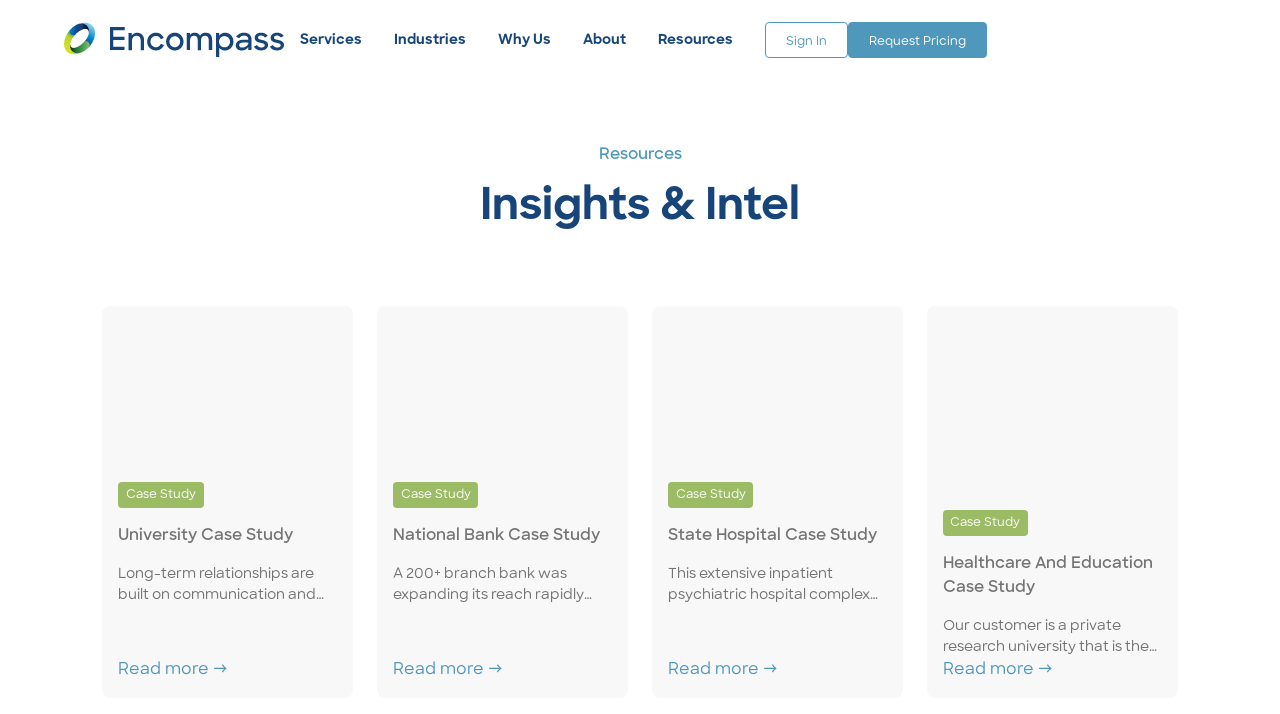

--- FILE ---
content_type: text/html
request_url: https://www.encompassonsite.com/resources
body_size: 13723
content:
<!DOCTYPE html><!-- Last Published: Thu Nov 06 2025 19:13:52 GMT+0000 (Coordinated Universal Time) --><html data-wf-domain="www.encompassonsite.com" data-wf-page="658f261ee2e987217cfe07fe" data-wf-site="656491094947eb685f6c456e" lang="en"><head><meta charset="utf-8"/><title>Encompass | Resources For Facilities Professionals</title><meta content="Learn how Encompass is pioneering the facility maintenance industry by visiting our blog. We provide facility professionals articles, case studies, updates and more." name="description"/><meta content="Encompass | Resources For Facilities Professionals" property="og:title"/><meta content="Learn how Encompass is pioneering the facility maintenance industry by visiting our blog. We provide facility professionals articles, case studies, updates and more." property="og:description"/><meta content="Encompass | Resources For Facilities Professionals" property="twitter:title"/><meta content="Learn how Encompass is pioneering the facility maintenance industry by visiting our blog. We provide facility professionals articles, case studies, updates and more." property="twitter:description"/><meta property="og:type" content="website"/><meta content="summary_large_image" name="twitter:card"/><meta content="width=device-width, initial-scale=1" name="viewport"/><link href="https://cdn.prod.website-files.com/656491094947eb685f6c456e/css/encompass-v3-components.shared.75c1bc183.css" rel="stylesheet" type="text/css"/><link href="https://fonts.googleapis.com" rel="preconnect"/><link href="https://fonts.gstatic.com" rel="preconnect" crossorigin="anonymous"/><script src="https://ajax.googleapis.com/ajax/libs/webfont/1.6.26/webfont.js" type="text/javascript"></script><script type="text/javascript">WebFont.load({  google: {    families: ["Lato:100,100italic,300,300italic,400,400italic,700,700italic,900,900italic"]  }});</script><script type="text/javascript">!function(o,c){var n=c.documentElement,t=" w-mod-";n.className+=t+"js",("ontouchstart"in o||o.DocumentTouch&&c instanceof DocumentTouch)&&(n.className+=t+"touch")}(window,document);</script><link href="https://cdn.prod.website-files.com/656491094947eb685f6c456e/6571e422eb84dc05b93b09a3_32x32_encompass_icon.png" rel="shortcut icon" type="image/x-icon"/><link href="https://cdn.prod.website-files.com/656491094947eb685f6c456e/6571e424399a6eaba5d533fc_encompass_icon_256x256.png" rel="apple-touch-icon"/><script async="" src="https://www.googletagmanager.com/gtag/js?id=G-K7PKH2D6C6"></script><script type="text/javascript">window.dataLayer = window.dataLayer || [];function gtag(){dataLayer.push(arguments);}gtag('set', 'developer_id.dZGVlNj', true);gtag('js', new Date());gtag('config', 'G-K7PKH2D6C6');</script><!-- Please keep this css code to improve the font quality-->
<style>
  * {
  -webkit-font-smoothing: antialiased;
  -moz-osx-font-smoothing: grayscale;
  -o-font-smoothing: antialiased;
}
</style>

<!-- You can remove this -->
<meta name="facebook-domain-verification" content="mlk59ybu44651lzcbhhxjfl8vfae8q" /><!-- [Attributes by Finsweet] CMS Filter -->
<script async src="https://cdn.jsdelivr.net/npm/@finsweet/attributes-cmsfilter@1/cmsfilter.js"></script></head><body><div class="page-wrapper"><div class="global-styles w-embed"><style>

/* Focus state style for keyboard navigation for the focusable elements */
*[tabindex]:focus-visible,
  input[type="file"]:focus-visible {
   outline: 0.125rem solid #4d65ff;
   outline-offset: 0.125rem;
}

/* Get rid of top margin on first element in any rich text element */
.w-richtext > :not(div):first-child, .w-richtext > div:first-child > :first-child {
  margin-top: 0 !important;
}

/* Get rid of bottom margin on last element in any rich text element */
.w-richtext>:last-child, .w-richtext ol li:last-child, .w-richtext ul li:last-child {
	margin-bottom: 0 !important;
}

/* Prevent all click and hover interaction with an element */
.pointer-events-off {
	pointer-events: none;
}

/* Enables all click and hover interaction with an element */
.pointer-events-on {
  pointer-events: auto;
}

/* Create a class of .div-square which maintains a 1:1 dimension of a div */
.div-square::after {
	content: "";
	display: block;
	padding-bottom: 100%;
}

/* Make sure containers never lose their center alignment */
.container-medium,.container-small, .container-large {
	margin-right: auto !important;
  margin-left: auto !important;
}

/* 
Make the following elements inherit typography styles from the parent and not have hardcoded values. 
Important: You will not be able to style for example "All Links" in Designer with this CSS applied.
Uncomment this CSS to use it in the project. Leave this message for future hand-off.
*/
/*
a,
.w-input,
.w-select,
.w-tab-link,
.w-nav-link,
.w-dropdown-btn,
.w-dropdown-toggle,
.w-dropdown-link {
  color: inherit;
  text-decoration: inherit;
  font-size: inherit;
}
*/

/* Apply "..." after 3 lines of text */
.text-style-3lines {
	display: -webkit-box;
	overflow: hidden;
	-webkit-line-clamp: 3;
	-webkit-box-orient: vertical;
}

/* Apply "..." after 2 lines of text */
.text-style-2lines {
	display: -webkit-box;
	overflow: hidden;
	-webkit-line-clamp: 2;
	-webkit-box-orient: vertical;
}

/* Adds inline flex display */
.display-inlineflex {
  display: inline-flex;
}

/* These classes are never overwritten */
.hide {
  display: none !important;
}

@media screen and (max-width: 991px) {
    .hide, .hide-tablet {
        display: none !important;
    }
}
  @media screen and (max-width: 767px) {
    .hide-mobile-landscape{
      display: none !important;
    }
}
  @media screen and (max-width: 479px) {
    .hide-mobile{
      display: none !important;
    }
}
 
.margin-0 {
  margin: 0rem !important;
}
  
.padding-0 {
  padding: 0rem !important;
}

.spacing-clean {
padding: 0rem !important;
margin: 0rem !important;
}

.margin-top {
  margin-right: 0rem !important;
  margin-bottom: 0rem !important;
  margin-left: 0rem !important;
}

.padding-top {
  padding-right: 0rem !important;
  padding-bottom: 0rem !important;
  padding-left: 0rem !important;
}
  
.margin-right {
  margin-top: 0rem !important;
  margin-bottom: 0rem !important;
  margin-left: 0rem !important;
}

.padding-right {
  padding-top: 0rem !important;
  padding-bottom: 0rem !important;
  padding-left: 0rem !important;
}

.margin-bottom {
  margin-top: 0rem !important;
  margin-right: 0rem !important;
  margin-left: 0rem !important;
}

.padding-bottom {
  padding-top: 0rem !important;
  padding-right: 0rem !important;
  padding-left: 0rem !important;
}

.margin-left {
  margin-top: 0rem !important;
  margin-right: 0rem !important;
  margin-bottom: 0rem !important;
}
  
.padding-left {
  padding-top: 0rem !important;
  padding-right: 0rem !important;
  padding-bottom: 0rem !important;
}
  
.margin-horizontal {
  margin-top: 0rem !important;
  margin-bottom: 0rem !important;
}

.padding-horizontal {
  padding-top: 0rem !important;
  padding-bottom: 0rem !important;
}

.margin-vertical {
  margin-right: 0rem !important;
  margin-left: 0rem !important;
}
  
.padding-vertical {
  padding-right: 0rem !important;
  padding-left: 0rem !important;
}

/* Apply "..." at 100% width */
.truncate-width { 
		width: 100%; 
    white-space: nowrap; 
    overflow: hidden; 
    text-overflow: ellipsis; 
}
/* Removes native scrollbar */
.no-scrollbar {
    -ms-overflow-style: none;
    overflow: -moz-scrollbars-none; 
}

.no-scrollbar::-webkit-scrollbar {
    display: none;
}

.background-color-blue-100 .tab-vertical_tab-link{
	background: var(--white);
  border: 1px solid var(--white);
}


.background-color-blue-100 .tab-vertical_tab-link.w--current{
	background: var(--blue--400);
  border: 1px solid var(--blue--400);
  color: var(--white);
}

.background-color-blue-100 .tab-vertical_tab-pain{
  background: var(--white);
}

/* set blue */
.background-color-blue-500 .tab-vertical_tab-link{
	background: var(--blue--450);
  border: 1px solid var(--blue--450);
	 color: var(--white);
}


.background-color-blue-500 .tab-vertical_tab-link.w--current{
	background: var(--blue--400);
  border: 1px solid var(--blue--400);
  color: var(--white);
}

.background-color-blue-500 .tab-vertical_tab-pain{
  background: var(--blue--400);
 color: var(--white);
}


/* Apply "..." after 1 line of text */
.text-style-1line {
	display: -webkit-box;
	overflow: hidden;
	-webkit-line-clamp: 1;
	-webkit-box-orient: vertical;
}
/* Apply "..." after 2 lines of text */
.text-style-2lines {
	display: -webkit-box;
	overflow: hidden;
	-webkit-line-clamp: 2;
	-webkit-box-orient: vertical;
}

/* Apply "..." after 3 lines of text */
.text-style-3lines {
	display: -webkit-box;
	overflow: hidden;
	-webkit-line-clamp: 3;
	-webkit-box-orient: vertical;
}

/* Apply "..." after 4 lines of text */
.text-style-4lines {
	display: -webkit-box;
	overflow: hidden;
	-webkit-line-clamp: 4;
	-webkit-box-orient: vertical;
}


/* Apply "..." after 5 lines of text */
.text-style-5lines {
	display: -webkit-box;
	overflow: hidden;
	-webkit-line-clamp: 5;
	-webkit-box-orient: vertical;
}

/* Slider Nav **/
.slider_slide-nav .w-slider-dot{
	background-color: #D9D9D9;
}
.slider_slide-nav .w-slider-dot.w-active{
 background-color: #4F98BC;
}

/* a tag inherit color */
a{
  color: inherit;
}


/* shine-effect START */
.shine-effect{
	overflow: hidden;
  position: relative; /* test for overflow */
}
.shine-effect:before {
  content: '';
  position: absolute;
  top: 0;
  left: -300px;
  width: 100%;
  height: 100%;
  background: rgba(255, 255, 255, 0.3);
  transform: skewX(-30deg);
  transition: 0.3s;
} 

.shine-effect:hover:before {
  left: 250px;
  background: rgba(255, 255, 255, 0.2);
}
/* shine-effect END */

/* List type START */
/* reference: https://www.w3schools.com/tags/tryit.asp?filename=tryhtml_ol_type_all_css */
.list-upper-alpha{list-style-type: upper-alpha;}
.list-lower-alpha{list-style-type: lower-alpha;}
.list-upper-roman{list-style-type: upper-roman;}
.list-lower-roman{list-style-type: lower-roman;}

/* list type END */

</style></div><div data-animation="default" class="navbar_component w-nav" data-easing2="ease" fs-scrolldisable-element="smart-nav" data-easing="ease" data-collapse="medium" data-w-id="e610b781-6646-441b-19fc-a35ff533b674" role="banner" data-duration="400"><div class="navbar_container"><a href="/" arial-label="encompass logo" class="navbar_logo-link shine-effect w-nav-brand"><img src="https://cdn.prod.website-files.com/656491094947eb685f6c456e/65649ceb09e29b4498a59a03_encompass_logo.svg" loading="lazy" alt="" class="navbar_logo"/><img src="https://cdn.prod.website-files.com/656491094947eb685f6c456e/6571e422eb84dc05b93b09a3_32x32_encompass_icon.png" loading="lazy" alt="" class="navbar_logo-mobile"/></a><nav role="navigation" class="navbar_menu is-page-height-tablet w-nav-menu"><a href="/services" class="nav-link w-inline-block"><div>Services</div></a><a href="/industries" class="nav-link w-inline-block"><div>Industries</div></a><a href="/why-us" class="nav-link w-inline-block"><div>Why Us</div></a><a href="/about-us" class="nav-link w-inline-block"><div>About</div></a><a href="/resources" aria-current="page" class="nav-link w-inline-block w--current"><div>Resources</div></a><div id="w-node-e610b781-6646-441b-19fc-a35ff533b6a0-f533b674" class="navbar_button-wrapper"><div class="navbar_menu-buttons"><a href="https://app.encompassonsite.com" target="_blank" class="button is-outline-blue is-small w-button">Sign In</a><a href="/contact/request-pricing" class="button is-small shine-effect w-button">Request Pricing</a></div></div></nav><div class="navbar_menu-button w-nav-button"><div class="menu-icon1"><div class="menu-icon1_line-top"></div><div class="menu-icon1_line-middle"><div class="menu-icon_line-middle-inner"></div></div><div class="menu-icon1_line-bottom"></div></div></div></div></div><main class="main-wrapper"><section class="section_post-feed is-first-section"><div class="padding-global"><div class="container-large"><div class="padding-section-medium"><div class="post-feed_component"><div class="max-width-medium text-align-center"><div class="subheading-style-v1">Resources</div><div class="spacer-xsmall"></div><div class="heading-style-h2 text-align-center">Insights &amp; Intel</div></div><div class="spacer-small"></div><div fs-cmsfilter-element="filters" class="form-block hide w-form"><form id="email-form" name="email-form" data-name="Email Form" method="get" fs-cmsfilter-element="filters" class="form" data-wf-page-id="658f261ee2e987217cfe07fe" data-wf-element-id="321dabb0-5257-8731-6340-e97f1e243473"><div class="cms-filter_wrapper"><label class="w-checkbox cms_filter-checkbox is-active"><input type="checkbox" id="all-cat" name="all-cat" data-name="All Cat" class="w-checkbox-input hidden"/><span fs-cmsfilter-field="blog-category" fs-cmsfilter-element="clear" class="w-form-label" for="all-cat">All Categories</span></label><label filters="Case Study" class="w-checkbox cms_filter-checkbox"><input type="checkbox" name="Case-Study" id="Case-Study" data-name="Case Study" class="w-checkbox-input hidden"/><span fs-cmsfilter-active="is-active" fs-cmsfilter-field="blog-category" class="w-form-label" for="Case-Study">Case Studies</span></label><label fs-cmsfilter-element="New Features" class="w-checkbox cms_filter-checkbox"><input type="checkbox" id="choice-2" name="choice-2" data-name="choice-2" class="w-checkbox-input hidden"/><span fs-cmsfilter-active="is-active" fs-cmsfilter-field="blog-category" class="w-form-label" for="choice-2">New Features</span></label><label class="w-checkbox cms_filter-checkbox"><input type="checkbox" id="choice-3" name="choice-3" data-name="choice-3" class="w-checkbox-input hidden"/><span fs-cmsfilter-active="is-active" fs-cmsfilter-field="blog-category" class="w-form-label" for="choice-3">Articles</span></label><label class="w-checkbox cms_filter-checkbox"><input type="checkbox" id="choice-4" name="choice-4" data-name="choice-4" class="w-checkbox-input hidden"/><span fs-cmsfilter-active="is-active" fs-cmsfilter-field="blog-category" class="w-form-label" for="choice-4">Reports</span></label></div></form><div class="w-form-done"><div>Thank you! Your submission has been received!</div></div><div class="w-form-fail"><div>Oops! Something went wrong while submitting the form.</div></div></div><div class="spacer-large"></div><div class="cms-horizontal_list-wrapper w-dyn-list"><div fs-cmsfilter-element="list" role="list" class="cms-horizontal_list w-dyn-items"><div fs-cmsfilter-element="list" role="listitem" class="cms-horizontal_item background-color-gray w-dyn-item"><div class="cms-horizontal_image-wrapper"><div class="image-wrapper-4-3"><img alt="" loading="lazy" src="https://cdn.prod.website-files.com/656f036c5842d8a9c4f22d52/66f2fb3708793caeb85686ac_case-study-university.png" sizes="(max-width: 767px) 100vw, 721px" srcset="https://cdn.prod.website-files.com/656f036c5842d8a9c4f22d52/66f2fb3708793caeb85686ac_case-study-university-p-500.png 500w, https://cdn.prod.website-files.com/656f036c5842d8a9c4f22d52/66f2fb3708793caeb85686ac_case-study-university.png 720w" class="image-wrapper_image filter-grayscale"/></div><div class="cms-horizontal_image-overlay"></div></div><div class="cms-horizontal_content-wrapper"><div class="w-dyn-list"><div role="list" class="cms_meta-list w-dyn-items"><div role="listitem" class="w-dyn-item"><div fs-cmsfilter-field="blog-category" style="background-color:#9cbb65;border-color:#9cbb65" class="cms_meta-item">Case Study</div></div></div></div><div class="text-weight-semibold">University Case Study</div><div class="spacer-xsmall"></div><div class="text-size-small text-style-2lines">Long-term relationships are built on communication and trust. Read how a decade-long account matured into a seamless partnership with a sense of united purpose and mutual respect. Discover how a “one team” mentality can mutually benefit both the service provider and the customer.</div><div class="cms-horizontal_button-wrapper"><a href="/post/university-case-study" class="button is-link text-color-light-blue w-inline-block"><div>Read more →</div></a></div></div></div><div fs-cmsfilter-element="list" role="listitem" class="cms-horizontal_item background-color-gray w-dyn-item"><div class="cms-horizontal_image-wrapper"><div class="image-wrapper-4-3"><img alt="" loading="lazy" src="https://cdn.prod.website-files.com/656f036c5842d8a9c4f22d52/66f2fb732ffca5655c006bbc_case-study-bank.png" sizes="(max-width: 767px) 100vw, 721px" srcset="https://cdn.prod.website-files.com/656f036c5842d8a9c4f22d52/66f2fb732ffca5655c006bbc_case-study-bank-p-500.png 500w, https://cdn.prod.website-files.com/656f036c5842d8a9c4f22d52/66f2fb732ffca5655c006bbc_case-study-bank.png 720w" class="image-wrapper_image filter-grayscale"/></div><div class="cms-horizontal_image-overlay"></div></div><div class="cms-horizontal_content-wrapper"><div class="w-dyn-list"><div role="list" class="cms_meta-list w-dyn-items"><div role="listitem" class="w-dyn-item"><div fs-cmsfilter-field="blog-category" style="background-color:#9cbb65;border-color:#9cbb65" class="cms_meta-item">Case Study</div></div></div></div><div class="text-weight-semibold">National Bank Case Study</div><div class="spacer-xsmall"></div><div class="text-size-small text-style-2lines">A 200+ branch bank was expanding its reach rapidly and looking for a provider with a proven track record of successfully scaling with a rapidly growing company. We were able to lean on our strong network of professional partners to expedite recruitment and training and were fully staffed up and onboarded prior to the start of our contract. We were the bank’s first Systems Integrated Service Provider, syncing its internal CMMS with our Encompass One platform, instantly providing the ability to digitally issue and track work tickets, confirm quality of completed orders and provide feedback in real time. In response to our performance, the customer increased our scope of work from 13 to 33 sites within two months. </div><div class="cms-horizontal_button-wrapper"><a href="/post/national-bank-case-study" class="button is-link text-color-light-blue w-inline-block"><div>Read more →</div></a></div></div></div><div fs-cmsfilter-element="list" role="listitem" class="cms-horizontal_item background-color-gray w-dyn-item"><div class="cms-horizontal_image-wrapper"><div class="image-wrapper-4-3"><img alt="" loading="lazy" src="https://cdn.prod.website-files.com/656f036c5842d8a9c4f22d52/66f2fbb33fd0ac04d7ef4ae6_case-study-hospital-university.png" sizes="(max-width: 767px) 100vw, 721px" srcset="https://cdn.prod.website-files.com/656f036c5842d8a9c4f22d52/66f2fbb33fd0ac04d7ef4ae6_case-study-hospital-university-p-500.png 500w, https://cdn.prod.website-files.com/656f036c5842d8a9c4f22d52/66f2fbb33fd0ac04d7ef4ae6_case-study-hospital-university.png 720w" class="image-wrapper_image filter-grayscale"/></div><div class="cms-horizontal_image-overlay"></div></div><div class="cms-horizontal_content-wrapper"><div class="w-dyn-list"><div role="list" class="cms_meta-list w-dyn-items"><div role="listitem" class="w-dyn-item"><div fs-cmsfilter-field="blog-category" style="background-color:#9cbb65;border-color:#9cbb65" class="cms_meta-item">Case Study</div></div></div></div><div class="text-weight-semibold">State Hospital Case Study</div><div class="spacer-xsmall"></div><div class="text-size-small text-style-2lines">This extensive inpatient psychiatric hospital complex needed to improve staffing, cleanliness and state and federal mandated standards. We transformed its cleaning and quality standards by incorporating our proprietary software platform to monitor staffing, quality and track KPI. We also integrated our in-house health care compliance expert into their Compliance and Infection Control Team to improve patient outcomes and quality reviews. Read how we turned things around for this large, vital behavioural healthcare facility.</div><div class="cms-horizontal_button-wrapper"><a href="/post/state-hospital-case-study" class="button is-link text-color-light-blue w-inline-block"><div>Read more →</div></a></div></div></div><div fs-cmsfilter-element="list" role="listitem" class="cms-horizontal_item background-color-gray w-dyn-item"><div class="cms-horizontal_image-wrapper"><div class="image-wrapper-4-3"><img alt="" loading="lazy" src="https://cdn.prod.website-files.com/656f036c5842d8a9c4f22d52/66f2fbea1bbe5014655ef609_case-study-hospital-2.png" sizes="(max-width: 767px) 100vw, 721px" srcset="https://cdn.prod.website-files.com/656f036c5842d8a9c4f22d52/66f2fbea1bbe5014655ef609_case-study-hospital-2-p-500.png 500w, https://cdn.prod.website-files.com/656f036c5842d8a9c4f22d52/66f2fbea1bbe5014655ef609_case-study-hospital-2.png 720w" class="image-wrapper_image filter-grayscale"/></div><div class="cms-horizontal_image-overlay"></div></div><div class="cms-horizontal_content-wrapper"><div class="w-dyn-list"><div role="list" class="cms_meta-list w-dyn-items"><div role="listitem" class="w-dyn-item"><div fs-cmsfilter-field="blog-category" style="background-color:#9cbb65;border-color:#9cbb65" class="cms_meta-item">Case Study</div></div></div></div><div class="text-weight-semibold">Healthcare and Education Case Study</div><div class="spacer-xsmall"></div><div class="text-size-small text-style-2lines">Our customer is a private research university that is the flagship for its system. The 314 acre campus includes technology and medical labs along with residence halls, cafeterias, athletic fields and grounds. The school consolidated its services with Encompass, achieving considerable savings from economics of scale. By integrating operations into our Encompass One platform, we have delivered unparalleled workticket management and inspection technology. Additionally, we’ve provided the campus with exclusive access to proprietary technology such as H3O, a non-chemical, non-toxic cleaner that exceeds EPA, USDA, WHO and OSHA standards, while cutting chemical costs and physical labor. </div><div class="cms-horizontal_button-wrapper"><a href="/post/healthcare-and-education-case-study" class="button is-link text-color-light-blue w-inline-block"><div>Read more →</div></a></div></div></div><div fs-cmsfilter-element="list" role="listitem" class="cms-horizontal_item background-color-gray w-dyn-item"><div class="cms-horizontal_image-wrapper"><div class="image-wrapper-4-3"><img alt="" loading="lazy" src="https://cdn.prod.website-files.com/656f036c5842d8a9c4f22d52/66598c50c8fa3b100229e826_Blog%20Post%20Image%20Mask.png" sizes="(max-width: 767px) 100vw, 721px" srcset="https://cdn.prod.website-files.com/656f036c5842d8a9c4f22d52/66598c50c8fa3b100229e826_Blog%20Post%20Image%20Mask-p-500.png 500w, https://cdn.prod.website-files.com/656f036c5842d8a9c4f22d52/66598c50c8fa3b100229e826_Blog%20Post%20Image%20Mask.png 721w" class="image-wrapper_image filter-grayscale"/></div><div class="cms-horizontal_image-overlay"></div></div><div class="cms-horizontal_content-wrapper"><div class="w-dyn-list"><div role="list" class="cms_meta-list w-dyn-items"><div role="listitem" class="w-dyn-item"><div fs-cmsfilter-field="blog-category" style="background-color:hsla(30.497237569060772, 88.29%, 59.80%, 1.00);border-color:hsla(30.497237569060772, 88.29%, 59.80%, 1.00)" class="cms_meta-item">Articles</div></div></div></div><div class="text-weight-semibold">Our Quality Control Program</div><div class="spacer-xsmall"></div><div class="text-size-small text-style-2lines">The Encompass Onsite Quality Control Program was designed to ensure reliable and consistent service performance based on how you and your company define success. Thanks to this program we’ve been able to achieve a 94% average QA score, a 96% average customer service rating, and 92% average customer satisfaction rating.</div><div class="cms-horizontal_button-wrapper"><a href="/post/our-quality-control-program" class="button is-link text-color-light-blue w-inline-block"><div>Read more →</div></a></div></div></div><div fs-cmsfilter-element="list" role="listitem" class="cms-horizontal_item background-color-gray w-dyn-item"><div class="cms-horizontal_image-wrapper"><div class="image-wrapper-4-3"><img alt="" loading="lazy" src="https://cdn.prod.website-files.com/656f036c5842d8a9c4f22d52/6649274c990746e81c9cb94b_5f87970d4cbd96fc7e26cb17_Group%202.png" sizes="(max-width: 767px) 100vw, 721px" srcset="https://cdn.prod.website-files.com/656f036c5842d8a9c4f22d52/6649274c990746e81c9cb94b_5f87970d4cbd96fc7e26cb17_Group%202-p-500.png 500w, https://cdn.prod.website-files.com/656f036c5842d8a9c4f22d52/6649274c990746e81c9cb94b_5f87970d4cbd96fc7e26cb17_Group%202.png 600w" class="image-wrapper_image filter-grayscale"/></div><div class="cms-horizontal_image-overlay"></div></div><div class="cms-horizontal_content-wrapper"><div class="w-dyn-list"><div role="list" class="cms_meta-list w-dyn-items"><div role="listitem" class="w-dyn-item"><div fs-cmsfilter-field="blog-category" style="background-color:hsla(30.497237569060772, 88.29%, 59.80%, 1.00);border-color:hsla(30.497237569060772, 88.29%, 59.80%, 1.00)" class="cms_meta-item">Articles</div></div></div></div><div class="text-weight-semibold">Is your In-House facility team COVID-19 ready?</div><div class="spacer-xsmall"></div><div class="text-size-small text-style-2lines">COVID-19 has suddenly put the facilities department under a microscope. In pre-COVID days, the facilities department was important, but remained relatively anonymous - only noticed when the AC wasn’t working. While we know that you’re the silent engine that keeps occupants safe, healthy, and comfortable, it wasn’t until now that the occupants looked to you for reassurance. Is your in-house team ready for the responsibility of reducing the risk of an outbreak within your building?</div><div class="cms-horizontal_button-wrapper"><a href="/post/is-your-in-house-facility-team-covid-19-ready" class="button is-link text-color-light-blue w-inline-block"><div>Read more →</div></a></div></div></div><div fs-cmsfilter-element="list" role="listitem" class="cms-horizontal_item background-color-gray w-dyn-item"><div class="cms-horizontal_image-wrapper"><div class="image-wrapper-4-3"><img alt="" loading="lazy" src="https://cdn.prod.website-files.com/656f036c5842d8a9c4f22d52/664925d8746893bd0a73a291_5f8765a0b142670f6ea04247_iStock-489787874.jpg" sizes="(max-width: 767px) 100vw, 721px" srcset="https://cdn.prod.website-files.com/656f036c5842d8a9c4f22d52/664925d8746893bd0a73a291_5f8765a0b142670f6ea04247_iStock-489787874-p-500.jpg 500w, https://cdn.prod.website-files.com/656f036c5842d8a9c4f22d52/664925d8746893bd0a73a291_5f8765a0b142670f6ea04247_iStock-489787874.jpg 600w" class="image-wrapper_image filter-grayscale"/></div><div class="cms-horizontal_image-overlay"></div></div><div class="cms-horizontal_content-wrapper"><div class="w-dyn-list"><div role="list" class="cms_meta-list w-dyn-items"><div role="listitem" class="w-dyn-item"><div fs-cmsfilter-field="blog-category" style="background-color:hsla(30.497237569060772, 88.29%, 59.80%, 1.00);border-color:hsla(30.497237569060772, 88.29%, 59.80%, 1.00)" class="cms_meta-item">Articles</div></div></div></div><div class="text-weight-semibold">Top Marks for Sustainability: 5 Universities in the LEED</div><div class="spacer-xsmall"></div><div class="text-size-small text-style-2lines">What’s the big deal with LEED certification? Leadership in Energy and Environmental Design (LEED), serves as “the most widely used third-party verification for green buildings.” According to the U.S. Green Building Council’s website: Projects pursuing LEED certification earn points across several areas that address sustainability issues. Based on the number of points achieved, a project then receives one of four LEED rating levels: Certified, Silver, Gold and Platinum.</div><div class="cms-horizontal_button-wrapper"><a href="/post/top-marks-for-sustainability-5-universities-in-the-leed" class="button is-link text-color-light-blue w-inline-block"><div>Read more →</div></a></div></div></div><div fs-cmsfilter-element="list" role="listitem" class="cms-horizontal_item background-color-gray w-dyn-item"><div class="cms-horizontal_image-wrapper"><div class="image-wrapper-4-3"><img alt="" loading="lazy" src="https://cdn.prod.website-files.com/656f036c5842d8a9c4f22d52/664926254216cd1fefbb628e_5f8765cfb12a9b3631c0a308_iStock-619636894.jpg" sizes="(max-width: 767px) 100vw, 721px" srcset="https://cdn.prod.website-files.com/656f036c5842d8a9c4f22d52/664926254216cd1fefbb628e_5f8765cfb12a9b3631c0a308_iStock-619636894-p-500.jpg 500w, https://cdn.prod.website-files.com/656f036c5842d8a9c4f22d52/664926254216cd1fefbb628e_5f8765cfb12a9b3631c0a308_iStock-619636894.jpg 600w" class="image-wrapper_image filter-grayscale"/></div><div class="cms-horizontal_image-overlay"></div></div><div class="cms-horizontal_content-wrapper"><div class="w-dyn-list"><div role="list" class="cms_meta-list w-dyn-items"><div role="listitem" class="w-dyn-item"><div fs-cmsfilter-field="blog-category" style="background-color:hsla(30.497237569060772, 88.29%, 59.80%, 1.00);border-color:hsla(30.497237569060772, 88.29%, 59.80%, 1.00)" class="cms_meta-item">Articles</div></div></div></div><div class="text-weight-semibold">3 Things to Know as You Prepare for the Joint Commission Survey</div><div class="spacer-xsmall"></div><div class="text-size-small text-style-2lines">The time has come. It’s time to prepare for the Joint Commission on Accreditation, Health Care, and Certification (JCAHO) survey. JCAHO’s accreditations and certifications are “recognized nationwide as a symbol of quality that reflects an organization’s commitment to meeting certain performance standards,” and almost 21,000 healthcare organizations and programs in the US have received them. But when it comes to preparing for the Joint Commission survey, what exactly should you be focusing on? </div><div class="cms-horizontal_button-wrapper"><a href="/post/3-things-to-know-as-you-prepare-for-the-joint-commission-survey" class="button is-link text-color-light-blue w-inline-block"><div>Read more →</div></a></div></div></div><div fs-cmsfilter-element="list" role="listitem" class="cms-horizontal_item background-color-gray w-dyn-item"><div class="cms-horizontal_image-wrapper"><div class="image-wrapper-4-3"><img alt="" loading="lazy" src="https://cdn.prod.website-files.com/656f036c5842d8a9c4f22d52/664925d8746893bd0a73a291_5f8765a0b142670f6ea04247_iStock-489787874.jpg" sizes="(max-width: 767px) 100vw, 721px" srcset="https://cdn.prod.website-files.com/656f036c5842d8a9c4f22d52/664925d8746893bd0a73a291_5f8765a0b142670f6ea04247_iStock-489787874-p-500.jpg 500w, https://cdn.prod.website-files.com/656f036c5842d8a9c4f22d52/664925d8746893bd0a73a291_5f8765a0b142670f6ea04247_iStock-489787874.jpg 600w" class="image-wrapper_image filter-grayscale"/></div><div class="cms-horizontal_image-overlay"></div></div><div class="cms-horizontal_content-wrapper"><div class="w-dyn-list"><div role="list" class="cms_meta-list w-dyn-items"><div role="listitem" class="w-dyn-item"><div fs-cmsfilter-field="blog-category" style="background-color:hsla(30.497237569060772, 88.29%, 59.80%, 1.00);border-color:hsla(30.497237569060772, 88.29%, 59.80%, 1.00)" class="cms_meta-item">Articles</div></div></div></div><div class="text-weight-semibold">How to Implement a Green Cleaning Program at Your Facility</div><div class="spacer-xsmall"></div><div class="text-size-small text-style-2lines">We’ve talked about the many benefits green cleaning can bring to your facility, including fewer health risks, savings, and a cleaner environment, but how can you get your own green cleaning program off the ground? Here are a few ways you can approach it, and how you can get your employees on board.</div><div class="cms-horizontal_button-wrapper"><a href="/post/how-to-implement-a-green-cleaning-program-at-your-facility" class="button is-link text-color-light-blue w-inline-block"><div>Read more →</div></a></div></div></div><div fs-cmsfilter-element="list" role="listitem" class="cms-horizontal_item background-color-gray w-dyn-item"><div class="cms-horizontal_image-wrapper"><div class="image-wrapper-4-3"><img alt="" loading="lazy" src="https://cdn.prod.website-files.com/656f036c5842d8a9c4f22d52/66492590f28424b16da32fc1_5f87649ae75f5f54af4fa0da_iStock-175453928.jpg" sizes="(max-width: 767px) 100vw, 721px" srcset="https://cdn.prod.website-files.com/656f036c5842d8a9c4f22d52/66492590f28424b16da32fc1_5f87649ae75f5f54af4fa0da_iStock-175453928-p-500.jpg 500w, https://cdn.prod.website-files.com/656f036c5842d8a9c4f22d52/66492590f28424b16da32fc1_5f87649ae75f5f54af4fa0da_iStock-175453928.jpg 600w" class="image-wrapper_image filter-grayscale"/></div><div class="cms-horizontal_image-overlay"></div></div><div class="cms-horizontal_content-wrapper"><div class="w-dyn-list"><div role="list" class="cms_meta-list w-dyn-items"><div role="listitem" class="w-dyn-item"><div fs-cmsfilter-field="blog-category" style="background-color:hsla(30.497237569060772, 88.29%, 59.80%, 1.00);border-color:hsla(30.497237569060772, 88.29%, 59.80%, 1.00)" class="cms_meta-item">Articles</div></div></div></div><div class="text-weight-semibold">Facility Floor Care: 10 Services You Need</div><div class="spacer-xsmall"></div><div class="text-size-small text-style-2lines">First impressions count. When someone walks into your facility, it’s important that they immediately feel like it’s a clean, comfortable, safe space. This is especially true in the hospitality and healthcare industries. So what’s one of the best ways to ensure you make a great first impression? Floor care. Although it might sound silly, the state of your flooring is incredibly important to how others perceive the overall cleanliness of your facility. In fact, according to Procter &amp; Gamble, “Facility appearance ratings can drop by as much as 75% if floor shine makes a bad first impression.” </div><div class="cms-horizontal_button-wrapper"><a href="/post/facility-floor-care-10-services-you-need" class="button is-link text-color-light-blue w-inline-block"><div>Read more →</div></a></div></div></div><div fs-cmsfilter-element="list" role="listitem" class="cms-horizontal_item background-color-gray w-dyn-item"><div class="cms-horizontal_image-wrapper"><div class="image-wrapper-4-3"><img alt="" loading="lazy" src="https://cdn.prod.website-files.com/656f036c5842d8a9c4f22d52/664925492d5d7306188a0820_5f876477d5a701b482d94db0_iStock-584772506.jpg" sizes="(max-width: 767px) 100vw, 721px" srcset="https://cdn.prod.website-files.com/656f036c5842d8a9c4f22d52/664925492d5d7306188a0820_5f876477d5a701b482d94db0_iStock-584772506-p-500.jpg 500w, https://cdn.prod.website-files.com/656f036c5842d8a9c4f22d52/664925492d5d7306188a0820_5f876477d5a701b482d94db0_iStock-584772506.jpg 600w" class="image-wrapper_image filter-grayscale"/></div><div class="cms-horizontal_image-overlay"></div></div><div class="cms-horizontal_content-wrapper"><div class="w-dyn-list"><div role="list" class="cms_meta-list w-dyn-items"><div role="listitem" class="w-dyn-item"><div fs-cmsfilter-field="blog-category" style="background-color:hsla(30.497237569060772, 88.29%, 59.80%, 1.00);border-color:hsla(30.497237569060772, 88.29%, 59.80%, 1.00)" class="cms_meta-item">Articles</div></div></div></div><div class="text-weight-semibold">How to Pick Facility Maintenance Vendors Based On Value</div><div class="spacer-xsmall"></div><div class="text-size-small text-style-2lines">When it comes time to pick a facility maintenance vendor, there are a lot of things to consider. In addition to the traditional vetting process, you want to find a vendor that creates value for your organization. But how can you go about finding a partner that makes it a priority to create value for their customers? Here are some questions you should ask yourself before seeking out a facility maintenance vendor.</div><div class="cms-horizontal_button-wrapper"><a href="/post/how-to-pick-facility-maintenance-vendors-based-on-value" class="button is-link text-color-light-blue w-inline-block"><div>Read more →</div></a></div></div></div><div fs-cmsfilter-element="list" role="listitem" class="cms-horizontal_item background-color-gray w-dyn-item"><div class="cms-horizontal_image-wrapper"><div class="image-wrapper-4-3"><img alt="" loading="lazy" src="https://cdn.prod.website-files.com/656f036c5842d8a9c4f22d52/6649244cd83dce073e959400_5f876454de4140a9a419900f_iStock-915946422.jpg" sizes="(max-width: 767px) 100vw, 721px" srcset="https://cdn.prod.website-files.com/656f036c5842d8a9c4f22d52/6649244cd83dce073e959400_5f876454de4140a9a419900f_iStock-915946422-p-500.jpg 500w, https://cdn.prod.website-files.com/656f036c5842d8a9c4f22d52/6649244cd83dce073e959400_5f876454de4140a9a419900f_iStock-915946422.jpg 600w" class="image-wrapper_image filter-grayscale"/></div><div class="cms-horizontal_image-overlay"></div></div><div class="cms-horizontal_content-wrapper"><div class="w-dyn-list"><div role="list" class="cms_meta-list w-dyn-items"><div role="listitem" class="w-dyn-item"><div fs-cmsfilter-field="blog-category" style="background-color:hsla(30.497237569060772, 88.29%, 59.80%, 1.00);border-color:hsla(30.497237569060772, 88.29%, 59.80%, 1.00)" class="cms_meta-item">Articles</div></div></div></div><div class="text-weight-semibold">How to Save Money by Planning Your Periodic Facility Maintenance</div><div class="spacer-xsmall"></div><div class="text-size-small text-style-2lines">There are many things you can do to save money at your facility. While there are a few more well known ways, like strategic sourcing and going green, there are other, lesser-known strategies that can save you just as much if not even more mula. Here’s how you can save money in the long term by planning your periodic facility maintenance. </div><div class="cms-horizontal_button-wrapper"><a href="/post/how-to-save-money-by-planning-your-periodic-facility-maintenance" class="button is-link text-color-light-blue w-inline-block"><div>Read more →</div></a></div></div></div><div fs-cmsfilter-element="list" role="listitem" class="cms-horizontal_item background-color-gray w-dyn-item"><div class="cms-horizontal_image-wrapper"><div class="image-wrapper-4-3"><img alt="" loading="lazy" src="https://cdn.prod.website-files.com/656f036c5842d8a9c4f22d52/664923c21a495ff213e23985_5f876441628a6d3ec9869fef_iStock-1265464690.jpg" sizes="(max-width: 767px) 100vw, 721px" srcset="https://cdn.prod.website-files.com/656f036c5842d8a9c4f22d52/664923c21a495ff213e23985_5f876441628a6d3ec9869fef_iStock-1265464690-p-500.jpg 500w, https://cdn.prod.website-files.com/656f036c5842d8a9c4f22d52/664923c21a495ff213e23985_5f876441628a6d3ec9869fef_iStock-1265464690.jpg 600w" class="image-wrapper_image filter-grayscale"/></div><div class="cms-horizontal_image-overlay"></div></div><div class="cms-horizontal_content-wrapper"><div class="w-dyn-list"><div role="list" class="cms_meta-list w-dyn-items"><div role="listitem" class="w-dyn-item"><div fs-cmsfilter-field="blog-category" style="background-color:hsla(30.497237569060772, 88.29%, 59.80%, 1.00);border-color:hsla(30.497237569060772, 88.29%, 59.80%, 1.00)" class="cms_meta-item">Articles</div></div></div></div><div class="text-weight-semibold">5 Ways to Focus on the Cause of Facility Maintenance Issues</div><div class="spacer-xsmall"></div><div class="text-size-small text-style-2lines">If you don’t have a maintenance and repair (M&amp;R) program at your facility, chances are you’re spending a lot of money on reactionary measures. This reactive, as opposed to proactive approach to facility maintenance, means a lot of money is lost to emergency maintenance. According to Facilities Net, the cost of emergency breakdowns annually is in the billions. How can your organization avoid this? By focusing on the cause of facility maintenance issues, not the symptoms. This type of approach will allow you to nip any potential problems in the bud instead of waiting until it’s too late to address them. Here are some ways you can shift to this type of mindset and start saving money today.</div><div class="cms-horizontal_button-wrapper"><a href="/post/5-ways-to-focus-on-the-cause-of-facility-maintenance-issues" class="button is-link text-color-light-blue w-inline-block"><div>Read more →</div></a></div></div></div><div fs-cmsfilter-element="list" role="listitem" class="cms-horizontal_item background-color-gray w-dyn-item"><div class="cms-horizontal_image-wrapper"><div class="image-wrapper-4-3"><img alt="" loading="lazy" src="https://cdn.prod.website-files.com/656f036c5842d8a9c4f22d52/66492340cb5cd9ca4f350008_5f875465b391a4149c6f4f98_Services%20Hero_Daily%20Operations.jpg" sizes="(max-width: 767px) 100vw, 721px" srcset="https://cdn.prod.website-files.com/656f036c5842d8a9c4f22d52/66492340cb5cd9ca4f350008_5f875465b391a4149c6f4f98_Services%20Hero_Daily%20Operations-p-500.jpg 500w, https://cdn.prod.website-files.com/656f036c5842d8a9c4f22d52/66492340cb5cd9ca4f350008_5f875465b391a4149c6f4f98_Services%20Hero_Daily%20Operations.jpg 602w" class="image-wrapper_image filter-grayscale"/></div><div class="cms-horizontal_image-overlay"></div></div><div class="cms-horizontal_content-wrapper"><div class="w-dyn-list"><div role="list" class="cms_meta-list w-dyn-items"><div role="listitem" class="w-dyn-item"><div fs-cmsfilter-field="blog-category" style="background-color:hsla(30.497237569060772, 88.29%, 59.80%, 1.00);border-color:hsla(30.497237569060772, 88.29%, 59.80%, 1.00)" class="cms_meta-item">Articles</div></div></div></div><div class="text-weight-semibold">3 Ways to Turn Your Facility into a More Productive Work Environment</div><div class="spacer-xsmall"></div><div class="text-size-small text-style-2lines">Are you still using multiple vendors to maintain your facility? Using a single vendor versus multiple vendors for your facility managed services is an often debated aspect of the industry. But the truth is, consolidating services as opposed to carrying three or four extra suppliers can help streamline operational efficiency and save you money. </div><div class="cms-horizontal_button-wrapper"><a href="/post/3-ways-to-turn-your-facility-into-a-more-productive-work-environment" class="button is-link text-color-light-blue w-inline-block"><div>Read more →</div></a></div></div></div><div fs-cmsfilter-element="list" role="listitem" class="cms-horizontal_item background-color-gray w-dyn-item"><div class="cms-horizontal_image-wrapper"><div class="image-wrapper-4-3"><img alt="" loading="lazy" src="https://cdn.prod.website-files.com/656f036c5842d8a9c4f22d52/664922e7cb5cd9ca4f34c9ce_5f4544c1d5658b183c46b97a_pexels-photo-541518.jpeg" sizes="(max-width: 767px) 100vw, 721px" srcset="https://cdn.prod.website-files.com/656f036c5842d8a9c4f22d52/664922e7cb5cd9ca4f34c9ce_5f4544c1d5658b183c46b97a_pexels-photo-541518-p-500.jpeg 500w, https://cdn.prod.website-files.com/656f036c5842d8a9c4f22d52/664922e7cb5cd9ca4f34c9ce_5f4544c1d5658b183c46b97a_pexels-photo-541518.jpeg 600w" class="image-wrapper_image filter-grayscale"/></div><div class="cms-horizontal_image-overlay"></div></div><div class="cms-horizontal_content-wrapper"><div class="w-dyn-list"><div role="list" class="cms_meta-list w-dyn-items"><div role="listitem" class="w-dyn-item"><div fs-cmsfilter-field="blog-category" style="background-color:hsla(30.497237569060772, 88.29%, 59.80%, 1.00);border-color:hsla(30.497237569060772, 88.29%, 59.80%, 1.00)" class="cms_meta-item">Articles</div></div></div></div><div class="text-weight-semibold">Go Green for Facility Energy Savings</div><div class="spacer-xsmall"></div><div class="text-size-small text-style-2lines">We often tout the benefits of going green at your facility here at Encompass. However, in this piece we’d like to underline the biggest benefit it can offer your organization: A positive impact on your bottom line.</div><div class="cms-horizontal_button-wrapper"><a href="/post/go-green-for-facility-energy-savings" class="button is-link text-color-light-blue w-inline-block"><div>Read more →</div></a></div></div></div><div fs-cmsfilter-element="list" role="listitem" class="cms-horizontal_item background-color-gray w-dyn-item"><div class="cms-horizontal_image-wrapper"><div class="image-wrapper-4-3"><img alt="" loading="lazy" src="https://cdn.prod.website-files.com/656f036c5842d8a9c4f22d52/664922a3aef2fa64db77d285_5f4544c1d5658bbead46b9a8_Blog%20Image%209.jpg" sizes="(max-width: 767px) 100vw, 721px" srcset="https://cdn.prod.website-files.com/656f036c5842d8a9c4f22d52/664922a3aef2fa64db77d285_5f4544c1d5658bbead46b9a8_Blog%20Image%209-p-500.jpg 500w, https://cdn.prod.website-files.com/656f036c5842d8a9c4f22d52/664922a3aef2fa64db77d285_5f4544c1d5658bbead46b9a8_Blog%20Image%209.jpg 600w" class="image-wrapper_image filter-grayscale"/></div><div class="cms-horizontal_image-overlay"></div></div><div class="cms-horizontal_content-wrapper"><div class="w-dyn-list"><div role="list" class="cms_meta-list w-dyn-items"><div role="listitem" class="w-dyn-item"><div fs-cmsfilter-field="blog-category" style="background-color:hsla(30.497237569060772, 88.29%, 59.80%, 1.00);border-color:hsla(30.497237569060772, 88.29%, 59.80%, 1.00)" class="cms_meta-item">Articles</div></div></div></div><div class="text-weight-semibold">Ensuring Your Facility Meets OSHA Safety Requirements</div><div class="spacer-xsmall"></div><div class="text-size-small text-style-2lines">The Occupational Safety and Health Administration is the main federal agency “charged with the enforcement of safety and health legislation.” They assure safe and healthful working conditions by “setting and enforcing standards and by providing training, outreach, education and assistance.” It’s a part of the United States Department of Labor, and employers need to be sure that both their practices and their facilities meet or exceed OSHA standards.</div><div class="cms-horizontal_button-wrapper"><a href="/post/ensuring-your-facility-meets-osha-safety-requirements" class="button is-link text-color-light-blue w-inline-block"><div>Read more →</div></a></div></div></div></div><div role="navigation" aria-label="List" class="w-pagination-wrapper pagination"><div class="spacer-large"></div><div id="w-node-d1affe5d-ec89-ad0d-e5b7-ebfee7421619-7cfe07fe" class="w-layout-layout quick-stack-4 wf-layout-layout"><div id="w-node-d1affe5d-ec89-ad0d-e5b7-ebfee742161a-7cfe07fe" class="w-layout-cell cell-10"></div><div class="w-layout-cell pagination-numbers"><div aria-label="Page 1 of 4" role="heading" class="w-page-count page-count">1 / 4</div></div><div id="w-node-_265c8867-6659-356c-af5f-adb9254f3415-7cfe07fe" class="w-layout-cell cell-8"><a href="?5fd4b052_page=2" aria-label="Next Page" class="w-pagination-next next align-middle"><div class="sm-btn w-inline-block">Next</div><svg class="w-pagination-next-icon icon" height="12px" width="12px" xmlns="http://www.w3.org/2000/svg" viewBox="0 0 12 12" transform="translate(0, 1)"><path fill="none" stroke="currentColor" fill-rule="evenodd" d="M4 2l4 4-4 4"></path></svg></a><link rel="prerender" href="?5fd4b052_page=2"/></div></div></div></div></div><div class="spacer-large"></div></div></div></div></section></main><header class="section_cta-bar-v2 background-color-blue-500"><div class="padding-global"><div class="container-large"><div class="padding-section-medium"><div class="form-embed_component"><div id="w-node-c5c95c89-d143-55ee-80a5-3158ca61b327-a841ba1e" class="form-cta-wrapper"><div class="subheading-style-v1 text-color-blue-200">Subscribe</div><div class="spacer-xxsmall"></div><h2 id="w-node-c5c95c89-d143-55ee-80a5-3158ca61b32b-a841ba1e" class="text-color-white">Stay in touch</h2></div><div id="w-node-c5c95c89-d143-55ee-80a5-3158ca61b32d-a841ba1e" class="form-embed-wrapper"><div id="w-node-c5c95c89-d143-55ee-80a5-3158ca61b32e-a841ba1e" class="form-cta-wrapper"><div class="w-embed w-iframe w-script"><iframe
    src="https://api.leadconnectorhq.com/widget/form/gaJHdZjvsF1FBEPquH29"
    style="width:100%;height:100%;border:none;border-radius:3px"
    id="inline-gaJHdZjvsF1FBEPquH29" 
    data-layout="{'id':'INLINE'}"
    data-trigger-type="alwaysShow"
    data-trigger-value=""
    data-activation-type="alwaysActivated"
    data-activation-value=""
    data-deactivation-type="neverDeactivate"
    data-deactivation-value=""
    data-form-name="Website Subscribe"
    data-height="562"
    data-layout-iframe-id="inline-gaJHdZjvsF1FBEPquH29"
    data-form-id="gaJHdZjvsF1FBEPquH29"
    title="Website Subscribe"
        >
</iframe>
<script src="https://link.msgsndr.com/js/form_embed.js"></script></div></div></div></div></div></div></div><div class="section_background"><img loading="lazy" src="https://cdn.prod.website-files.com/656491094947eb685f6c456e/656ca49fe0e11e567b179b91_bg-element-01.png" alt="" class="cta-bar_bg-image _1"/><img loading="lazy" src="https://cdn.prod.website-files.com/656491094947eb685f6c456e/656ca49e8be6a9284fb6c7ab_bg-element-02.png" alt="" class="cta-bar_bg-image _2"/><img loading="lazy" src="https://cdn.prod.website-files.com/656491094947eb685f6c456e/656ca49edabb71952ad9ca74_bg-element-03.png" alt="" class="cta-bar_bg-image _3"/><img loading="lazy" src="https://cdn.prod.website-files.com/656491094947eb685f6c456e/656ca49e0b2fc19ffda92c16_bg-element-04.png" alt="" class="cta-bar_bg-image _4"/></div></header><footer class="footer_component"><div class="line-divider-grey blue-line"></div><div class="padding-global"><div class="container-large"><div class="padding-vertical padding-xxlarge"><div class="padding-bottom padding-medium"><div class="footer_top-wrapper"><a href="/" id="w-node-d82b5d03-bf69-dc87-1704-9d85266b55d1-266b55cb" class="footer_logo-link shine-effect w-nav-brand"><img src="https://cdn.prod.website-files.com/656491094947eb685f6c456e/65649ceb09e29b4498a59a03_encompass_logo.svg" loading="lazy" alt="" class="footer_log-image"/></a><div class="w-layout-grid footer_left-wrapper"><div id="w-node-d82b5d03-bf69-dc87-1704-9d85266b55d4-266b55cb" class="footer_link-list"><a href="/services" class="footer_link-header">Services</a><a href="/services/campus" class="footer_link">Campus</a><a href="/services/multi-site" class="footer_link">Multisite</a><a href="/services/enterprise" class="footer_link">Enterprise</a><a href="/services/break-fix" class="footer_link">Break Fix</a><a href="/services/support" class="footer_link">Support</a></div><div class="footer_link-list"><a href="/industries" class="footer_link-header">Industries</a><a href="/industries/business-industry" class="footer_link">Business &amp; Industry</a><a href="/industries/retail" class="footer_link">Retail</a><a href="/industries/education" class="footer_link">Education</a><a href="/industries/healthcare" class="footer_link">Healthcare</a><a href="/industries/life-sciences" class="footer_link">Lifesciences</a><a href="/industries/hospitality" class="footer_link">Hospitality</a><a href="/industries/government" class="footer_link">Government</a></div><div class="footer_link-list"><a href="/why-us" class="footer_link-header">Why Us</a><a href="/difference/platform" class="footer_link">Platform</a><a href="/difference/people" class="footer_link">People</a><a href="/difference/processes" class="footer_link">Processes</a><a href="/difference/innovation" class="footer_link">Innovation</a></div><div class="footer_link-list"><a href="/about-us" class="footer_link-header">Company</a><a href="/about-us" class="footer_link">About</a><a href="/about/careers" class="footer_link">Careers</a><a href="/privacy" class="footer_link">Privacy</a><a href="/terms-conditions" class="footer_link">Terms &amp; Conditions</a><div class="spacer-xsmall"></div><a href="/resources" aria-current="page" class="footer_link-header w--current">Resources</a></div></div></div></div><div class="padding-top padding-medium"><div class="footer-bar-wrapper"><div class="footer_bottom-left-wrapper"><div class="w-layout-grid footer_social-list"><a aria-label="facebook" href="https://www.facebook.com/EncompassOnsite" target="_blank" class="footer_social-link w-inline-block"><div class="social-icon w-embed"><svg xmlns="http://www.w3.org/2000/svg" xmlns:xlink="http://www.w3.org/1999/xlink" aria-hidden="true" role="img" class="iconify iconify--carbon" width="100%" height="100%" preserveAspectRatio="xMidYMid meet" viewBox="0 0 32 32"><path fill="currentColor" d="M26.67 4H5.33A1.34 1.34 0 0 0 4 5.33v21.34A1.34 1.34 0 0 0 5.33 28h11.49v-9.28H13.7v-3.63h3.12v-2.67c0-3.1 1.89-4.79 4.67-4.79c.93 0 1.86 0 2.79.14V11h-1.91c-1.51 0-1.8.72-1.8 1.77v2.31h3.6l-.47 3.63h-3.13V28h6.1A1.34 1.34 0 0 0 28 26.67V5.33A1.34 1.34 0 0 0 26.67 4Z"></path></svg></div></a><a aria-label="linkedin" href="https://www.linkedin.com/company/encompassonsite/" target="_blank" class="footer_social-link w-inline-block"><div class="social-icon w-embed"><svg width="100%" height="100%" viewBox="0 0 24 24" fill="none" xmlns="http://www.w3.org/2000/svg">
<path fill-rule="evenodd" clip-rule="evenodd" d="M5 3H19C20.1046 3 21 3.89543 21 5V19C21 20.1046 20.1046 21 19 21H5C3.89543 21 3 20.1046 3 19V5C3 3.89543 3.89543 3 5 3ZM8 18C8.27614 18 8.5 17.7761 8.5 17.5V10.5C8.5 10.2239 8.27614 10 8 10H6.5C6.22386 10 6 10.2239 6 10.5V17.5C6 17.7761 6.22386 18 6.5 18H8ZM7.25 9C6.42157 9 5.75 8.32843 5.75 7.5C5.75 6.67157 6.42157 6 7.25 6C8.07843 6 8.75 6.67157 8.75 7.5C8.75 8.32843 8.07843 9 7.25 9ZM17.5 18C17.7761 18 18 17.7761 18 17.5V12.9C18.0325 11.3108 16.8576 9.95452 15.28 9.76C14.177 9.65925 13.1083 10.1744 12.5 11.1V10.5C12.5 10.2239 12.2761 10 12 10H10.5C10.2239 10 10 10.2239 10 10.5V17.5C10 17.7761 10.2239 18 10.5 18H12C12.2761 18 12.5 17.7761 12.5 17.5V13.75C12.5 12.9216 13.1716 12.25 14 12.25C14.8284 12.25 15.5 12.9216 15.5 13.75V17.5C15.5 17.7761 15.7239 18 16 18H17.5Z" fill="CurrentColor"/>
</svg></div></a></div></div><div class="footer_bottom-right-wrapper"><div class="button-group"><a href="/contact/get-in-touch" class="button is-small shine-effect w-button">Get In Touch</a><a href="/contact/contact-sales" class="button is-small shine-effect w-button">Contact Sales</a><a href="/contact/request-pricing" class="button is-small shine-effect w-button">Request Pricing</a></div></div></div><div class="footer_bottom-wrapper"><div class="footer_bottom-left-wrapper"><div class="footer_credit-text">Copyright © 2024 Encompass Onsite. All rights reserved.</div></div><div id="w-node-c69fa7f0-a46f-d956-5853-ff6d2c771967-266b55cb" class="footer_bottom-right-wrapper"><div class="w-layout-grid footer_legal-list"><a href="/about/partner-network" id="w-node-d82b5d03-bf69-dc87-1704-9d85266b5617-266b55cb" target="_blank" class="footer_legal-link">Apply to Join our Service Partner Network</a></div></div></div></div></div></div></div></footer></div><script src="https://d3e54v103j8qbb.cloudfront.net/js/jquery-3.5.1.min.dc5e7f18c8.js?site=656491094947eb685f6c456e" type="text/javascript" integrity="sha256-9/aliU8dGd2tb6OSsuzixeV4y/faTqgFtohetphbbj0=" crossorigin="anonymous"></script><script src="https://cdn.prod.website-files.com/656491094947eb685f6c456e/js/encompass-v3-components.schunk.a6a60ac13672b1dc.js" type="text/javascript"></script><script src="https://cdn.prod.website-files.com/656491094947eb685f6c456e/js/encompass-v3-components.schunk.fddd521369faf9e5.js" type="text/javascript"></script><script src="https://cdn.prod.website-files.com/656491094947eb685f6c456e/js/encompass-v3-components.schunk.ffd953334ce057bc.js" type="text/javascript"></script><script src="https://cdn.prod.website-files.com/656491094947eb685f6c456e/js/encompass-v3-components.39163410.1833577298344cc6.js" type="text/javascript"></script><!-- Start of HubSpot Embed Code -->
<script type="text/javascript" id="hs-script-loader" async defer src="//js.hs-scripts.com/630015.js"></script>
<!-- End of HubSpot Embed Code --></body></html>

--- FILE ---
content_type: text/css
request_url: https://cdn.prod.website-files.com/656491094947eb685f6c456e/css/encompass-v3-components.shared.75c1bc183.css
body_size: 45022
content:
html {
  -webkit-text-size-adjust: 100%;
  -ms-text-size-adjust: 100%;
  font-family: sans-serif;
}

body {
  margin: 0;
}

article, aside, details, figcaption, figure, footer, header, hgroup, main, menu, nav, section, summary {
  display: block;
}

audio, canvas, progress, video {
  vertical-align: baseline;
  display: inline-block;
}

audio:not([controls]) {
  height: 0;
  display: none;
}

[hidden], template {
  display: none;
}

a {
  background-color: #0000;
}

a:active, a:hover {
  outline: 0;
}

abbr[title] {
  border-bottom: 1px dotted;
}

b, strong {
  font-weight: bold;
}

dfn {
  font-style: italic;
}

h1 {
  margin: .67em 0;
  font-size: 2em;
}

mark {
  color: #000;
  background: #ff0;
}

small {
  font-size: 80%;
}

sub, sup {
  vertical-align: baseline;
  font-size: 75%;
  line-height: 0;
  position: relative;
}

sup {
  top: -.5em;
}

sub {
  bottom: -.25em;
}

img {
  border: 0;
}

svg:not(:root) {
  overflow: hidden;
}

hr {
  box-sizing: content-box;
  height: 0;
}

pre {
  overflow: auto;
}

code, kbd, pre, samp {
  font-family: monospace;
  font-size: 1em;
}

button, input, optgroup, select, textarea {
  color: inherit;
  font: inherit;
  margin: 0;
}

button {
  overflow: visible;
}

button, select {
  text-transform: none;
}

button, html input[type="button"], input[type="reset"] {
  -webkit-appearance: button;
  cursor: pointer;
}

button[disabled], html input[disabled] {
  cursor: default;
}

button::-moz-focus-inner, input::-moz-focus-inner {
  border: 0;
  padding: 0;
}

input {
  line-height: normal;
}

input[type="checkbox"], input[type="radio"] {
  box-sizing: border-box;
  padding: 0;
}

input[type="number"]::-webkit-inner-spin-button, input[type="number"]::-webkit-outer-spin-button {
  height: auto;
}

input[type="search"] {
  -webkit-appearance: none;
}

input[type="search"]::-webkit-search-cancel-button, input[type="search"]::-webkit-search-decoration {
  -webkit-appearance: none;
}

legend {
  border: 0;
  padding: 0;
}

textarea {
  overflow: auto;
}

optgroup {
  font-weight: bold;
}

table {
  border-collapse: collapse;
  border-spacing: 0;
}

td, th {
  padding: 0;
}

@font-face {
  font-family: webflow-icons;
  src: url("[data-uri]") format("truetype");
  font-weight: normal;
  font-style: normal;
}

[class^="w-icon-"], [class*=" w-icon-"] {
  speak: none;
  font-variant: normal;
  text-transform: none;
  -webkit-font-smoothing: antialiased;
  -moz-osx-font-smoothing: grayscale;
  font-style: normal;
  font-weight: normal;
  line-height: 1;
  font-family: webflow-icons !important;
}

.w-icon-slider-right:before {
  content: "";
}

.w-icon-slider-left:before {
  content: "";
}

.w-icon-nav-menu:before {
  content: "";
}

.w-icon-arrow-down:before, .w-icon-dropdown-toggle:before {
  content: "";
}

.w-icon-file-upload-remove:before {
  content: "";
}

.w-icon-file-upload-icon:before {
  content: "";
}

* {
  box-sizing: border-box;
}

html {
  height: 100%;
}

body {
  color: #333;
  background-color: #fff;
  min-height: 100%;
  margin: 0;
  font-family: Arial, sans-serif;
  font-size: 14px;
  line-height: 20px;
}

img {
  vertical-align: middle;
  max-width: 100%;
  display: inline-block;
}

html.w-mod-touch * {
  background-attachment: scroll !important;
}

.w-block {
  display: block;
}

.w-inline-block {
  max-width: 100%;
  display: inline-block;
}

.w-clearfix:before, .w-clearfix:after {
  content: " ";
  grid-area: 1 / 1 / 2 / 2;
  display: table;
}

.w-clearfix:after {
  clear: both;
}

.w-hidden {
  display: none;
}

.w-button {
  color: #fff;
  line-height: inherit;
  cursor: pointer;
  background-color: #3898ec;
  border: 0;
  border-radius: 0;
  padding: 9px 15px;
  text-decoration: none;
  display: inline-block;
}

input.w-button {
  -webkit-appearance: button;
}

html[data-w-dynpage] [data-w-cloak] {
  color: #0000 !important;
}

.w-code-block {
  margin: unset;
}

pre.w-code-block code {
  all: inherit;
}

.w-optimization {
  display: contents;
}

.w-webflow-badge, .w-webflow-badge > img {
  box-sizing: unset;
  width: unset;
  height: unset;
  max-height: unset;
  max-width: unset;
  min-height: unset;
  min-width: unset;
  margin: unset;
  padding: unset;
  float: unset;
  clear: unset;
  border: unset;
  border-radius: unset;
  background: unset;
  background-image: unset;
  background-position: unset;
  background-size: unset;
  background-repeat: unset;
  background-origin: unset;
  background-clip: unset;
  background-attachment: unset;
  background-color: unset;
  box-shadow: unset;
  transform: unset;
  direction: unset;
  font-family: unset;
  font-weight: unset;
  color: unset;
  font-size: unset;
  line-height: unset;
  font-style: unset;
  font-variant: unset;
  text-align: unset;
  letter-spacing: unset;
  -webkit-text-decoration: unset;
  text-decoration: unset;
  text-indent: unset;
  text-transform: unset;
  list-style-type: unset;
  text-shadow: unset;
  vertical-align: unset;
  cursor: unset;
  white-space: unset;
  word-break: unset;
  word-spacing: unset;
  word-wrap: unset;
  transition: unset;
}

.w-webflow-badge {
  white-space: nowrap;
  cursor: pointer;
  box-shadow: 0 0 0 1px #0000001a, 0 1px 3px #0000001a;
  visibility: visible !important;
  opacity: 1 !important;
  z-index: 2147483647 !important;
  color: #aaadb0 !important;
  overflow: unset !important;
  background-color: #fff !important;
  border-radius: 3px !important;
  width: auto !important;
  height: auto !important;
  margin: 0 !important;
  padding: 6px !important;
  font-size: 12px !important;
  line-height: 14px !important;
  text-decoration: none !important;
  display: inline-block !important;
  position: fixed !important;
  inset: auto 12px 12px auto !important;
  transform: none !important;
}

.w-webflow-badge > img {
  position: unset;
  visibility: unset !important;
  opacity: 1 !important;
  vertical-align: middle !important;
  display: inline-block !important;
}

h1, h2, h3, h4, h5, h6 {
  margin-bottom: 10px;
  font-weight: bold;
}

h1 {
  margin-top: 20px;
  font-size: 38px;
  line-height: 44px;
}

h2 {
  margin-top: 20px;
  font-size: 32px;
  line-height: 36px;
}

h3 {
  margin-top: 20px;
  font-size: 24px;
  line-height: 30px;
}

h4 {
  margin-top: 10px;
  font-size: 18px;
  line-height: 24px;
}

h5 {
  margin-top: 10px;
  font-size: 14px;
  line-height: 20px;
}

h6 {
  margin-top: 10px;
  font-size: 12px;
  line-height: 18px;
}

p {
  margin-top: 0;
  margin-bottom: 10px;
}

blockquote {
  border-left: 5px solid #e2e2e2;
  margin: 0 0 10px;
  padding: 10px 20px;
  font-size: 18px;
  line-height: 22px;
}

figure {
  margin: 0 0 10px;
}

ul, ol {
  margin-top: 0;
  margin-bottom: 10px;
  padding-left: 40px;
}

.w-list-unstyled {
  padding-left: 0;
  list-style: none;
}

.w-embed:before, .w-embed:after {
  content: " ";
  grid-area: 1 / 1 / 2 / 2;
  display: table;
}

.w-embed:after {
  clear: both;
}

.w-video {
  width: 100%;
  padding: 0;
  position: relative;
}

.w-video iframe, .w-video object, .w-video embed {
  border: none;
  width: 100%;
  height: 100%;
  position: absolute;
  top: 0;
  left: 0;
}

fieldset {
  border: 0;
  margin: 0;
  padding: 0;
}

button, [type="button"], [type="reset"] {
  cursor: pointer;
  -webkit-appearance: button;
  border: 0;
}

.w-form {
  margin: 0 0 15px;
}

.w-form-done {
  text-align: center;
  background-color: #ddd;
  padding: 20px;
  display: none;
}

.w-form-fail {
  background-color: #ffdede;
  margin-top: 10px;
  padding: 10px;
  display: none;
}

label {
  margin-bottom: 5px;
  font-weight: bold;
  display: block;
}

.w-input, .w-select {
  color: #333;
  vertical-align: middle;
  background-color: #fff;
  border: 1px solid #ccc;
  width: 100%;
  height: 38px;
  margin-bottom: 10px;
  padding: 8px 12px;
  font-size: 14px;
  line-height: 1.42857;
  display: block;
}

.w-input::placeholder, .w-select::placeholder {
  color: #999;
}

.w-input:focus, .w-select:focus {
  border-color: #3898ec;
  outline: 0;
}

.w-input[disabled], .w-select[disabled], .w-input[readonly], .w-select[readonly], fieldset[disabled] .w-input, fieldset[disabled] .w-select {
  cursor: not-allowed;
}

.w-input[disabled]:not(.w-input-disabled), .w-select[disabled]:not(.w-input-disabled), .w-input[readonly], .w-select[readonly], fieldset[disabled]:not(.w-input-disabled) .w-input, fieldset[disabled]:not(.w-input-disabled) .w-select {
  background-color: #eee;
}

textarea.w-input, textarea.w-select {
  height: auto;
}

.w-select {
  background-color: #f3f3f3;
}

.w-select[multiple] {
  height: auto;
}

.w-form-label {
  cursor: pointer;
  margin-bottom: 0;
  font-weight: normal;
  display: inline-block;
}

.w-radio {
  margin-bottom: 5px;
  padding-left: 20px;
  display: block;
}

.w-radio:before, .w-radio:after {
  content: " ";
  grid-area: 1 / 1 / 2 / 2;
  display: table;
}

.w-radio:after {
  clear: both;
}

.w-radio-input {
  float: left;
  margin: 3px 0 0 -20px;
  line-height: normal;
}

.w-file-upload {
  margin-bottom: 10px;
  display: block;
}

.w-file-upload-input {
  opacity: 0;
  z-index: -100;
  width: .1px;
  height: .1px;
  position: absolute;
  overflow: hidden;
}

.w-file-upload-default, .w-file-upload-uploading, .w-file-upload-success {
  color: #333;
  display: inline-block;
}

.w-file-upload-error {
  margin-top: 10px;
  display: block;
}

.w-file-upload-default.w-hidden, .w-file-upload-uploading.w-hidden, .w-file-upload-error.w-hidden, .w-file-upload-success.w-hidden {
  display: none;
}

.w-file-upload-uploading-btn {
  cursor: pointer;
  background-color: #fafafa;
  border: 1px solid #ccc;
  margin: 0;
  padding: 8px 12px;
  font-size: 14px;
  font-weight: normal;
  display: flex;
}

.w-file-upload-file {
  background-color: #fafafa;
  border: 1px solid #ccc;
  flex-grow: 1;
  justify-content: space-between;
  margin: 0;
  padding: 8px 9px 8px 11px;
  display: flex;
}

.w-file-upload-file-name {
  font-size: 14px;
  font-weight: normal;
  display: block;
}

.w-file-remove-link {
  cursor: pointer;
  width: auto;
  height: auto;
  margin-top: 3px;
  margin-left: 10px;
  padding: 3px;
  display: block;
}

.w-icon-file-upload-remove {
  margin: auto;
  font-size: 10px;
}

.w-file-upload-error-msg {
  color: #ea384c;
  padding: 2px 0;
  display: inline-block;
}

.w-file-upload-info {
  padding: 0 12px;
  line-height: 38px;
  display: inline-block;
}

.w-file-upload-label {
  cursor: pointer;
  background-color: #fafafa;
  border: 1px solid #ccc;
  margin: 0;
  padding: 8px 12px;
  font-size: 14px;
  font-weight: normal;
  display: inline-block;
}

.w-icon-file-upload-icon, .w-icon-file-upload-uploading {
  width: 20px;
  margin-right: 8px;
  display: inline-block;
}

.w-icon-file-upload-uploading {
  height: 20px;
}

.w-container {
  max-width: 940px;
  margin-left: auto;
  margin-right: auto;
}

.w-container:before, .w-container:after {
  content: " ";
  grid-area: 1 / 1 / 2 / 2;
  display: table;
}

.w-container:after {
  clear: both;
}

.w-container .w-row {
  margin-left: -10px;
  margin-right: -10px;
}

.w-row:before, .w-row:after {
  content: " ";
  grid-area: 1 / 1 / 2 / 2;
  display: table;
}

.w-row:after {
  clear: both;
}

.w-row .w-row {
  margin-left: 0;
  margin-right: 0;
}

.w-col {
  float: left;
  width: 100%;
  min-height: 1px;
  padding-left: 10px;
  padding-right: 10px;
  position: relative;
}

.w-col .w-col {
  padding-left: 0;
  padding-right: 0;
}

.w-col-1 {
  width: 8.33333%;
}

.w-col-2 {
  width: 16.6667%;
}

.w-col-3 {
  width: 25%;
}

.w-col-4 {
  width: 33.3333%;
}

.w-col-5 {
  width: 41.6667%;
}

.w-col-6 {
  width: 50%;
}

.w-col-7 {
  width: 58.3333%;
}

.w-col-8 {
  width: 66.6667%;
}

.w-col-9 {
  width: 75%;
}

.w-col-10 {
  width: 83.3333%;
}

.w-col-11 {
  width: 91.6667%;
}

.w-col-12 {
  width: 100%;
}

.w-hidden-main {
  display: none !important;
}

@media screen and (max-width: 991px) {
  .w-container {
    max-width: 728px;
  }

  .w-hidden-main {
    display: inherit !important;
  }

  .w-hidden-medium {
    display: none !important;
  }

  .w-col-medium-1 {
    width: 8.33333%;
  }

  .w-col-medium-2 {
    width: 16.6667%;
  }

  .w-col-medium-3 {
    width: 25%;
  }

  .w-col-medium-4 {
    width: 33.3333%;
  }

  .w-col-medium-5 {
    width: 41.6667%;
  }

  .w-col-medium-6 {
    width: 50%;
  }

  .w-col-medium-7 {
    width: 58.3333%;
  }

  .w-col-medium-8 {
    width: 66.6667%;
  }

  .w-col-medium-9 {
    width: 75%;
  }

  .w-col-medium-10 {
    width: 83.3333%;
  }

  .w-col-medium-11 {
    width: 91.6667%;
  }

  .w-col-medium-12 {
    width: 100%;
  }

  .w-col-stack {
    width: 100%;
    left: auto;
    right: auto;
  }
}

@media screen and (max-width: 767px) {
  .w-hidden-main, .w-hidden-medium {
    display: inherit !important;
  }

  .w-hidden-small {
    display: none !important;
  }

  .w-row, .w-container .w-row {
    margin-left: 0;
    margin-right: 0;
  }

  .w-col {
    width: 100%;
    left: auto;
    right: auto;
  }

  .w-col-small-1 {
    width: 8.33333%;
  }

  .w-col-small-2 {
    width: 16.6667%;
  }

  .w-col-small-3 {
    width: 25%;
  }

  .w-col-small-4 {
    width: 33.3333%;
  }

  .w-col-small-5 {
    width: 41.6667%;
  }

  .w-col-small-6 {
    width: 50%;
  }

  .w-col-small-7 {
    width: 58.3333%;
  }

  .w-col-small-8 {
    width: 66.6667%;
  }

  .w-col-small-9 {
    width: 75%;
  }

  .w-col-small-10 {
    width: 83.3333%;
  }

  .w-col-small-11 {
    width: 91.6667%;
  }

  .w-col-small-12 {
    width: 100%;
  }
}

@media screen and (max-width: 479px) {
  .w-container {
    max-width: none;
  }

  .w-hidden-main, .w-hidden-medium, .w-hidden-small {
    display: inherit !important;
  }

  .w-hidden-tiny {
    display: none !important;
  }

  .w-col {
    width: 100%;
  }

  .w-col-tiny-1 {
    width: 8.33333%;
  }

  .w-col-tiny-2 {
    width: 16.6667%;
  }

  .w-col-tiny-3 {
    width: 25%;
  }

  .w-col-tiny-4 {
    width: 33.3333%;
  }

  .w-col-tiny-5 {
    width: 41.6667%;
  }

  .w-col-tiny-6 {
    width: 50%;
  }

  .w-col-tiny-7 {
    width: 58.3333%;
  }

  .w-col-tiny-8 {
    width: 66.6667%;
  }

  .w-col-tiny-9 {
    width: 75%;
  }

  .w-col-tiny-10 {
    width: 83.3333%;
  }

  .w-col-tiny-11 {
    width: 91.6667%;
  }

  .w-col-tiny-12 {
    width: 100%;
  }
}

.w-widget {
  position: relative;
}

.w-widget-map {
  width: 100%;
  height: 400px;
}

.w-widget-map label {
  width: auto;
  display: inline;
}

.w-widget-map img {
  max-width: inherit;
}

.w-widget-map .gm-style-iw {
  text-align: center;
}

.w-widget-map .gm-style-iw > button {
  display: none !important;
}

.w-widget-twitter {
  overflow: hidden;
}

.w-widget-twitter-count-shim {
  vertical-align: top;
  text-align: center;
  background: #fff;
  border: 1px solid #758696;
  border-radius: 3px;
  width: 28px;
  height: 20px;
  display: inline-block;
  position: relative;
}

.w-widget-twitter-count-shim * {
  pointer-events: none;
  -webkit-user-select: none;
  user-select: none;
}

.w-widget-twitter-count-shim .w-widget-twitter-count-inner {
  text-align: center;
  color: #999;
  font-family: serif;
  font-size: 15px;
  line-height: 12px;
  position: relative;
}

.w-widget-twitter-count-shim .w-widget-twitter-count-clear {
  display: block;
  position: relative;
}

.w-widget-twitter-count-shim.w--large {
  width: 36px;
  height: 28px;
}

.w-widget-twitter-count-shim.w--large .w-widget-twitter-count-inner {
  font-size: 18px;
  line-height: 18px;
}

.w-widget-twitter-count-shim:not(.w--vertical) {
  margin-left: 5px;
  margin-right: 8px;
}

.w-widget-twitter-count-shim:not(.w--vertical).w--large {
  margin-left: 6px;
}

.w-widget-twitter-count-shim:not(.w--vertical):before, .w-widget-twitter-count-shim:not(.w--vertical):after {
  content: " ";
  pointer-events: none;
  border: solid #0000;
  width: 0;
  height: 0;
  position: absolute;
  top: 50%;
  left: 0;
}

.w-widget-twitter-count-shim:not(.w--vertical):before {
  border-width: 4px;
  border-color: #75869600 #5d6c7b #75869600 #75869600;
  margin-top: -4px;
  margin-left: -9px;
}

.w-widget-twitter-count-shim:not(.w--vertical).w--large:before {
  border-width: 5px;
  margin-top: -5px;
  margin-left: -10px;
}

.w-widget-twitter-count-shim:not(.w--vertical):after {
  border-width: 4px;
  border-color: #fff0 #fff #fff0 #fff0;
  margin-top: -4px;
  margin-left: -8px;
}

.w-widget-twitter-count-shim:not(.w--vertical).w--large:after {
  border-width: 5px;
  margin-top: -5px;
  margin-left: -9px;
}

.w-widget-twitter-count-shim.w--vertical {
  width: 61px;
  height: 33px;
  margin-bottom: 8px;
}

.w-widget-twitter-count-shim.w--vertical:before, .w-widget-twitter-count-shim.w--vertical:after {
  content: " ";
  pointer-events: none;
  border: solid #0000;
  width: 0;
  height: 0;
  position: absolute;
  top: 100%;
  left: 50%;
}

.w-widget-twitter-count-shim.w--vertical:before {
  border-width: 5px;
  border-color: #5d6c7b #75869600 #75869600;
  margin-left: -5px;
}

.w-widget-twitter-count-shim.w--vertical:after {
  border-width: 4px;
  border-color: #fff #fff0 #fff0;
  margin-left: -4px;
}

.w-widget-twitter-count-shim.w--vertical .w-widget-twitter-count-inner {
  font-size: 18px;
  line-height: 22px;
}

.w-widget-twitter-count-shim.w--vertical.w--large {
  width: 76px;
}

.w-background-video {
  color: #fff;
  height: 500px;
  position: relative;
  overflow: hidden;
}

.w-background-video > video {
  object-fit: cover;
  z-index: -100;
  background-position: 50%;
  background-size: cover;
  width: 100%;
  height: 100%;
  margin: auto;
  position: absolute;
  inset: -100%;
}

.w-background-video > video::-webkit-media-controls-start-playback-button {
  -webkit-appearance: none;
  display: none !important;
}

.w-background-video--control {
  background-color: #0000;
  padding: 0;
  position: absolute;
  bottom: 1em;
  right: 1em;
}

.w-background-video--control > [hidden] {
  display: none !important;
}

.w-slider {
  text-align: center;
  clear: both;
  -webkit-tap-highlight-color: #0000;
  tap-highlight-color: #0000;
  background: #ddd;
  height: 300px;
  position: relative;
}

.w-slider-mask {
  z-index: 1;
  white-space: nowrap;
  height: 100%;
  display: block;
  position: relative;
  left: 0;
  right: 0;
  overflow: hidden;
}

.w-slide {
  vertical-align: top;
  white-space: normal;
  text-align: left;
  width: 100%;
  height: 100%;
  display: inline-block;
  position: relative;
}

.w-slider-nav {
  z-index: 2;
  text-align: center;
  -webkit-tap-highlight-color: #0000;
  tap-highlight-color: #0000;
  height: 40px;
  margin: auto;
  padding-top: 10px;
  position: absolute;
  inset: auto 0 0;
}

.w-slider-nav.w-round > div {
  border-radius: 100%;
}

.w-slider-nav.w-num > div {
  font-size: inherit;
  line-height: inherit;
  width: auto;
  height: auto;
  padding: .2em .5em;
}

.w-slider-nav.w-shadow > div {
  box-shadow: 0 0 3px #3336;
}

.w-slider-nav-invert {
  color: #fff;
}

.w-slider-nav-invert > div {
  background-color: #2226;
}

.w-slider-nav-invert > div.w-active {
  background-color: #222;
}

.w-slider-dot {
  cursor: pointer;
  background-color: #fff6;
  width: 1em;
  height: 1em;
  margin: 0 3px .5em;
  transition: background-color .1s, color .1s;
  display: inline-block;
  position: relative;
}

.w-slider-dot.w-active {
  background-color: #fff;
}

.w-slider-dot:focus {
  outline: none;
  box-shadow: 0 0 0 2px #fff;
}

.w-slider-dot:focus.w-active {
  box-shadow: none;
}

.w-slider-arrow-left, .w-slider-arrow-right {
  cursor: pointer;
  color: #fff;
  -webkit-tap-highlight-color: #0000;
  tap-highlight-color: #0000;
  -webkit-user-select: none;
  user-select: none;
  width: 80px;
  margin: auto;
  font-size: 40px;
  position: absolute;
  inset: 0;
  overflow: hidden;
}

.w-slider-arrow-left [class^="w-icon-"], .w-slider-arrow-right [class^="w-icon-"], .w-slider-arrow-left [class*=" w-icon-"], .w-slider-arrow-right [class*=" w-icon-"] {
  position: absolute;
}

.w-slider-arrow-left:focus, .w-slider-arrow-right:focus {
  outline: 0;
}

.w-slider-arrow-left {
  z-index: 3;
  right: auto;
}

.w-slider-arrow-right {
  z-index: 4;
  left: auto;
}

.w-icon-slider-left, .w-icon-slider-right {
  width: 1em;
  height: 1em;
  margin: auto;
  inset: 0;
}

.w-slider-aria-label {
  clip: rect(0 0 0 0);
  border: 0;
  width: 1px;
  height: 1px;
  margin: -1px;
  padding: 0;
  position: absolute;
  overflow: hidden;
}

.w-slider-force-show {
  display: block !important;
}

.w-dropdown {
  text-align: left;
  z-index: 900;
  margin-left: auto;
  margin-right: auto;
  display: inline-block;
  position: relative;
}

.w-dropdown-btn, .w-dropdown-toggle, .w-dropdown-link {
  vertical-align: top;
  color: #222;
  text-align: left;
  white-space: nowrap;
  margin-left: auto;
  margin-right: auto;
  padding: 20px;
  text-decoration: none;
  position: relative;
}

.w-dropdown-toggle {
  -webkit-user-select: none;
  user-select: none;
  cursor: pointer;
  padding-right: 40px;
  display: inline-block;
}

.w-dropdown-toggle:focus {
  outline: 0;
}

.w-icon-dropdown-toggle {
  width: 1em;
  height: 1em;
  margin: auto 20px auto auto;
  position: absolute;
  top: 0;
  bottom: 0;
  right: 0;
}

.w-dropdown-list {
  background: #ddd;
  min-width: 100%;
  display: none;
  position: absolute;
}

.w-dropdown-list.w--open {
  display: block;
}

.w-dropdown-link {
  color: #222;
  padding: 10px 20px;
  display: block;
}

.w-dropdown-link.w--current {
  color: #0082f3;
}

.w-dropdown-link:focus {
  outline: 0;
}

@media screen and (max-width: 767px) {
  .w-nav-brand {
    padding-left: 10px;
  }
}

.w-lightbox-backdrop {
  cursor: auto;
  letter-spacing: normal;
  text-indent: 0;
  text-shadow: none;
  text-transform: none;
  visibility: visible;
  white-space: normal;
  word-break: normal;
  word-spacing: normal;
  word-wrap: normal;
  color: #fff;
  text-align: center;
  z-index: 2000;
  opacity: 0;
  -webkit-user-select: none;
  -moz-user-select: none;
  -webkit-tap-highlight-color: transparent;
  background: #000000e6;
  outline: 0;
  font-family: Helvetica Neue, Helvetica, Ubuntu, Segoe UI, Verdana, sans-serif;
  font-size: 17px;
  font-style: normal;
  font-weight: 300;
  line-height: 1.2;
  list-style: disc;
  position: fixed;
  inset: 0;
  -webkit-transform: translate(0);
}

.w-lightbox-backdrop, .w-lightbox-container {
  -webkit-overflow-scrolling: touch;
  height: 100%;
  overflow: auto;
}

.w-lightbox-content {
  height: 100vh;
  position: relative;
  overflow: hidden;
}

.w-lightbox-view {
  opacity: 0;
  width: 100vw;
  height: 100vh;
  position: absolute;
}

.w-lightbox-view:before {
  content: "";
  height: 100vh;
}

.w-lightbox-group, .w-lightbox-group .w-lightbox-view, .w-lightbox-group .w-lightbox-view:before {
  height: 86vh;
}

.w-lightbox-frame, .w-lightbox-view:before {
  vertical-align: middle;
  display: inline-block;
}

.w-lightbox-figure {
  margin: 0;
  position: relative;
}

.w-lightbox-group .w-lightbox-figure {
  cursor: pointer;
}

.w-lightbox-img {
  width: auto;
  max-width: none;
  height: auto;
}

.w-lightbox-image {
  float: none;
  max-width: 100vw;
  max-height: 100vh;
  display: block;
}

.w-lightbox-group .w-lightbox-image {
  max-height: 86vh;
}

.w-lightbox-caption {
  text-align: left;
  text-overflow: ellipsis;
  white-space: nowrap;
  background: #0006;
  padding: .5em 1em;
  position: absolute;
  bottom: 0;
  left: 0;
  right: 0;
  overflow: hidden;
}

.w-lightbox-embed {
  width: 100%;
  height: 100%;
  position: absolute;
  inset: 0;
}

.w-lightbox-control {
  cursor: pointer;
  background-position: center;
  background-repeat: no-repeat;
  background-size: 24px;
  width: 4em;
  transition: all .3s;
  position: absolute;
  top: 0;
}

.w-lightbox-left {
  background-image: url("[data-uri]");
  display: none;
  bottom: 0;
  left: 0;
}

.w-lightbox-right {
  background-image: url("[data-uri]");
  display: none;
  bottom: 0;
  right: 0;
}

.w-lightbox-close {
  background-image: url("[data-uri]");
  background-size: 18px;
  height: 2.6em;
  right: 0;
}

.w-lightbox-strip {
  white-space: nowrap;
  padding: 0 1vh;
  line-height: 0;
  position: absolute;
  bottom: 0;
  left: 0;
  right: 0;
  overflow: auto hidden;
}

.w-lightbox-item {
  box-sizing: content-box;
  cursor: pointer;
  width: 10vh;
  padding: 2vh 1vh;
  display: inline-block;
  -webkit-transform: translate3d(0, 0, 0);
}

.w-lightbox-active {
  opacity: .3;
}

.w-lightbox-thumbnail {
  background: #222;
  height: 10vh;
  position: relative;
  overflow: hidden;
}

.w-lightbox-thumbnail-image {
  position: absolute;
  top: 0;
  left: 0;
}

.w-lightbox-thumbnail .w-lightbox-tall {
  width: 100%;
  top: 50%;
  transform: translate(0, -50%);
}

.w-lightbox-thumbnail .w-lightbox-wide {
  height: 100%;
  left: 50%;
  transform: translate(-50%);
}

.w-lightbox-spinner {
  box-sizing: border-box;
  border: 5px solid #0006;
  border-radius: 50%;
  width: 40px;
  height: 40px;
  margin-top: -20px;
  margin-left: -20px;
  animation: .8s linear infinite spin;
  position: absolute;
  top: 50%;
  left: 50%;
}

.w-lightbox-spinner:after {
  content: "";
  border: 3px solid #0000;
  border-bottom-color: #fff;
  border-radius: 50%;
  position: absolute;
  inset: -4px;
}

.w-lightbox-hide {
  display: none;
}

.w-lightbox-noscroll {
  overflow: hidden;
}

@media (min-width: 768px) {
  .w-lightbox-content {
    height: 96vh;
    margin-top: 2vh;
  }

  .w-lightbox-view, .w-lightbox-view:before {
    height: 96vh;
  }

  .w-lightbox-group, .w-lightbox-group .w-lightbox-view, .w-lightbox-group .w-lightbox-view:before {
    height: 84vh;
  }

  .w-lightbox-image {
    max-width: 96vw;
    max-height: 96vh;
  }

  .w-lightbox-group .w-lightbox-image {
    max-width: 82.3vw;
    max-height: 84vh;
  }

  .w-lightbox-left, .w-lightbox-right {
    opacity: .5;
    display: block;
  }

  .w-lightbox-close {
    opacity: .8;
  }

  .w-lightbox-control:hover {
    opacity: 1;
  }
}

.w-lightbox-inactive, .w-lightbox-inactive:hover {
  opacity: 0;
}

.w-richtext:before, .w-richtext:after {
  content: " ";
  grid-area: 1 / 1 / 2 / 2;
  display: table;
}

.w-richtext:after {
  clear: both;
}

.w-richtext[contenteditable="true"]:before, .w-richtext[contenteditable="true"]:after {
  white-space: initial;
}

.w-richtext ol, .w-richtext ul {
  overflow: hidden;
}

.w-richtext .w-richtext-figure-selected.w-richtext-figure-type-video div:after, .w-richtext .w-richtext-figure-selected[data-rt-type="video"] div:after, .w-richtext .w-richtext-figure-selected.w-richtext-figure-type-image div, .w-richtext .w-richtext-figure-selected[data-rt-type="image"] div {
  outline: 2px solid #2895f7;
}

.w-richtext figure.w-richtext-figure-type-video > div:after, .w-richtext figure[data-rt-type="video"] > div:after {
  content: "";
  display: none;
  position: absolute;
  inset: 0;
}

.w-richtext figure {
  max-width: 60%;
  position: relative;
}

.w-richtext figure > div:before {
  cursor: default !important;
}

.w-richtext figure img {
  width: 100%;
}

.w-richtext figure figcaption.w-richtext-figcaption-placeholder {
  opacity: .6;
}

.w-richtext figure div {
  color: #0000;
  font-size: 0;
}

.w-richtext figure.w-richtext-figure-type-image, .w-richtext figure[data-rt-type="image"] {
  display: table;
}

.w-richtext figure.w-richtext-figure-type-image > div, .w-richtext figure[data-rt-type="image"] > div {
  display: inline-block;
}

.w-richtext figure.w-richtext-figure-type-image > figcaption, .w-richtext figure[data-rt-type="image"] > figcaption {
  caption-side: bottom;
  display: table-caption;
}

.w-richtext figure.w-richtext-figure-type-video, .w-richtext figure[data-rt-type="video"] {
  width: 60%;
  height: 0;
}

.w-richtext figure.w-richtext-figure-type-video iframe, .w-richtext figure[data-rt-type="video"] iframe {
  width: 100%;
  height: 100%;
  position: absolute;
  top: 0;
  left: 0;
}

.w-richtext figure.w-richtext-figure-type-video > div, .w-richtext figure[data-rt-type="video"] > div {
  width: 100%;
}

.w-richtext figure.w-richtext-align-center {
  clear: both;
  margin-left: auto;
  margin-right: auto;
}

.w-richtext figure.w-richtext-align-center.w-richtext-figure-type-image > div, .w-richtext figure.w-richtext-align-center[data-rt-type="image"] > div {
  max-width: 100%;
}

.w-richtext figure.w-richtext-align-normal {
  clear: both;
}

.w-richtext figure.w-richtext-align-fullwidth {
  text-align: center;
  clear: both;
  width: 100%;
  max-width: 100%;
  margin-left: auto;
  margin-right: auto;
  display: block;
}

.w-richtext figure.w-richtext-align-fullwidth > div {
  padding-bottom: inherit;
  display: inline-block;
}

.w-richtext figure.w-richtext-align-fullwidth > figcaption {
  display: block;
}

.w-richtext figure.w-richtext-align-floatleft {
  float: left;
  clear: none;
  margin-right: 15px;
}

.w-richtext figure.w-richtext-align-floatright {
  float: right;
  clear: none;
  margin-left: 15px;
}

.w-nav {
  z-index: 1000;
  background: #ddd;
  position: relative;
}

.w-nav:before, .w-nav:after {
  content: " ";
  grid-area: 1 / 1 / 2 / 2;
  display: table;
}

.w-nav:after {
  clear: both;
}

.w-nav-brand {
  float: left;
  color: #333;
  text-decoration: none;
  position: relative;
}

.w-nav-link {
  vertical-align: top;
  color: #222;
  text-align: left;
  margin-left: auto;
  margin-right: auto;
  padding: 20px;
  text-decoration: none;
  display: inline-block;
  position: relative;
}

.w-nav-link.w--current {
  color: #0082f3;
}

.w-nav-menu {
  float: right;
  position: relative;
}

[data-nav-menu-open] {
  text-align: center;
  background: #c8c8c8;
  min-width: 200px;
  position: absolute;
  top: 100%;
  left: 0;
  right: 0;
  overflow: visible;
  display: block !important;
}

.w--nav-link-open {
  display: block;
  position: relative;
}

.w-nav-overlay {
  width: 100%;
  display: none;
  position: absolute;
  top: 100%;
  left: 0;
  right: 0;
  overflow: hidden;
}

.w-nav-overlay [data-nav-menu-open] {
  top: 0;
}

.w-nav[data-animation="over-left"] .w-nav-overlay {
  width: auto;
}

.w-nav[data-animation="over-left"] .w-nav-overlay, .w-nav[data-animation="over-left"] [data-nav-menu-open] {
  z-index: 1;
  top: 0;
  right: auto;
}

.w-nav[data-animation="over-right"] .w-nav-overlay {
  width: auto;
}

.w-nav[data-animation="over-right"] .w-nav-overlay, .w-nav[data-animation="over-right"] [data-nav-menu-open] {
  z-index: 1;
  top: 0;
  left: auto;
}

.w-nav-button {
  float: right;
  cursor: pointer;
  -webkit-tap-highlight-color: #0000;
  tap-highlight-color: #0000;
  -webkit-user-select: none;
  user-select: none;
  padding: 18px;
  font-size: 24px;
  display: none;
  position: relative;
}

.w-nav-button:focus {
  outline: 0;
}

.w-nav-button.w--open {
  color: #fff;
  background-color: #c8c8c8;
}

.w-nav[data-collapse="all"] .w-nav-menu {
  display: none;
}

.w-nav[data-collapse="all"] .w-nav-button, .w--nav-dropdown-open, .w--nav-dropdown-toggle-open {
  display: block;
}

.w--nav-dropdown-list-open {
  position: static;
}

@media screen and (max-width: 991px) {
  .w-nav[data-collapse="medium"] .w-nav-menu {
    display: none;
  }

  .w-nav[data-collapse="medium"] .w-nav-button {
    display: block;
  }
}

@media screen and (max-width: 767px) {
  .w-nav[data-collapse="small"] .w-nav-menu {
    display: none;
  }

  .w-nav[data-collapse="small"] .w-nav-button {
    display: block;
  }

  .w-nav-brand {
    padding-left: 10px;
  }
}

@media screen and (max-width: 479px) {
  .w-nav[data-collapse="tiny"] .w-nav-menu {
    display: none;
  }

  .w-nav[data-collapse="tiny"] .w-nav-button {
    display: block;
  }
}

.w-tabs {
  position: relative;
}

.w-tabs:before, .w-tabs:after {
  content: " ";
  grid-area: 1 / 1 / 2 / 2;
  display: table;
}

.w-tabs:after {
  clear: both;
}

.w-tab-menu {
  position: relative;
}

.w-tab-link {
  vertical-align: top;
  text-align: left;
  cursor: pointer;
  color: #222;
  background-color: #ddd;
  padding: 9px 30px;
  text-decoration: none;
  display: inline-block;
  position: relative;
}

.w-tab-link.w--current {
  background-color: #c8c8c8;
}

.w-tab-link:focus {
  outline: 0;
}

.w-tab-content {
  display: block;
  position: relative;
  overflow: hidden;
}

.w-tab-pane {
  display: none;
  position: relative;
}

.w--tab-active {
  display: block;
}

@media screen and (max-width: 479px) {
  .w-tab-link {
    display: block;
  }
}

.w-ix-emptyfix:after {
  content: "";
}

@keyframes spin {
  0% {
    transform: rotate(0);
  }

  100% {
    transform: rotate(360deg);
  }
}

.w-dyn-empty {
  background-color: #ddd;
  padding: 10px;
}

.w-dyn-hide, .w-dyn-bind-empty, .w-condition-invisible {
  display: none !important;
}

.wf-layout-layout {
  display: grid;
}

@font-face {
  font-family: Roboto;
  src: url("https://cdn.prod.website-files.com/656491094947eb685f6c456e/65649128805ec552ecc7bce7_Roboto-LightItalic.ttf") format("truetype");
  font-weight: 300;
  font-style: italic;
  font-display: swap;
}

@font-face {
  font-family: Roboto;
  src: url("https://cdn.prod.website-files.com/656491094947eb685f6c456e/65649128bfcfbcdca089d880_Roboto-Regular.ttf") format("truetype");
  font-weight: 400;
  font-style: normal;
  font-display: swap;
}

@font-face {
  font-family: Roboto;
  src: url("https://cdn.prod.website-files.com/656491094947eb685f6c456e/6564912814d00f22a0917e6b_Roboto-Medium.ttf") format("truetype");
  font-weight: 500;
  font-style: normal;
  font-display: swap;
}

@font-face {
  font-family: Roboto;
  src: url("https://cdn.prod.website-files.com/656491094947eb685f6c456e/65649128f2a4b9e036d0c1a5_Roboto-Bold.ttf") format("truetype");
  font-weight: 700;
  font-style: normal;
  font-display: swap;
}

@font-face {
  font-family: Roboto;
  src: url("https://cdn.prod.website-files.com/656491094947eb685f6c456e/65649128602c4a5132678d8f_Roboto-Italic.ttf") format("truetype");
  font-weight: 400;
  font-style: italic;
  font-display: swap;
}

@font-face {
  font-family: Roboto;
  src: url("https://cdn.prod.website-files.com/656491094947eb685f6c456e/656491281b0de954e5e3c125_Roboto-Light.ttf") format("truetype");
  font-weight: 300;
  font-style: normal;
  font-display: swap;
}

@font-face {
  font-family: Roboto;
  src: url("https://cdn.prod.website-files.com/656491094947eb685f6c456e/656491280b52967519110cac_Roboto-Thin.ttf") format("truetype");
  font-weight: 100;
  font-style: normal;
  font-display: swap;
}

@font-face {
  font-family: Roboto;
  src: url("https://cdn.prod.website-files.com/656491094947eb685f6c456e/65649128fc926b619a4942c9_Roboto-MediumItalic.ttf") format("truetype");
  font-weight: 500;
  font-style: italic;
  font-display: swap;
}

@font-face {
  font-family: Roboto;
  src: url("https://cdn.prod.website-files.com/656491094947eb685f6c456e/65649128265dca2ea4408597_Roboto-BoldItalic.ttf") format("truetype");
  font-weight: 700;
  font-style: italic;
  font-display: swap;
}

@font-face {
  font-family: Roboto;
  src: url("https://cdn.prod.website-files.com/656491094947eb685f6c456e/656491289911f215f01910a3_Roboto-ThinItalic.ttf") format("truetype");
  font-weight: 100;
  font-style: italic;
  font-display: swap;
}

@font-face {
  font-family: Roboto;
  src: url("https://cdn.prod.website-files.com/656491094947eb685f6c456e/656491281919d8ef0004415e_Roboto-BlackItalic.ttf") format("truetype");
  font-weight: 900;
  font-style: italic;
  font-display: swap;
}

@font-face {
  font-family: Roboto;
  src: url("https://cdn.prod.website-files.com/656491094947eb685f6c456e/6564912914ced33b5d33d479_Roboto-Black.ttf") format("truetype");
  font-weight: 900;
  font-style: normal;
  font-display: swap;
}

@font-face {
  font-family: Sharpsans;
  src: url("https://cdn.prod.website-files.com/656491094947eb685f6c456e/656491310e2d9f7c05539632_SharpSans-Medium.otf") format("opentype");
  font-weight: 500;
  font-style: normal;
  font-display: swap;
}

@font-face {
  font-family: Sharpsans;
  src: url("https://cdn.prod.website-files.com/656491094947eb685f6c456e/65649132176f753894e7e876_SharpSans-Semibold.otf") format("opentype");
  font-weight: 600;
  font-style: normal;
  font-display: swap;
}

@font-face {
  font-family: Sharpsans;
  src: url("https://cdn.prod.website-files.com/656491094947eb685f6c456e/65649131f46034157ccce3e6_SharpSans-Bold.otf") format("opentype");
  font-weight: 700;
  font-style: normal;
  font-display: swap;
}

:root {
  --grey--400: #747474;
  --encompass_blue: #17457a;
  --blue--500: #17457a;
  --black: black;
  --light-grey\<deleted\|variable-150a737e\>: #f8f8f8;
  --blue--400: #4f98bc;
  --white: white;
  --encompass_lightblue\<deleted\|variable-29405e51-6613-0e15-51f3-cc6f37e27762\>: #4f98bc;
  --green--200: #9cbb65;
  --secondary--green\<deleted\|variable-a331418c-76ca-a977-6b84-addb0278f8d2\>: #9cbb65;
  --green--500: #328914;
  --yellow--400: #e3b100;
  --yellow--200: #efc945;
  --orange--200: #f39a3e;
  --pink--200: #f07a8c;
  --purple--400: #844cb4;
  --purple--200: #a67ec8;
  --electric--400: #4652c2;
  --electric--200: #6973c6;
  --vivid-blue--400: #009bde;
  --vivid-blue--200: #3ebdf3;
  --aqua--400: #33bf8d;
  --aqua--200: #6edeb6;
  --vivid-orange--400: #de5000;
  --vivid-orange--200: #ec8044;
  --blue--100: #edf5f8;
  --blue--450: #295b95;
  --grey--100: #f8f8f8;
  --grey--300: #d9d9d9;
  --blue--200: #78c1ce;
  --pink--400: #ea5168;
  --error-red--400: #9a1010;
  --orange--400: #db6f00;
  --dark-blue-lighther\<deleted\|variable-5e1390ba-fd13-fa7e-4f02-2497b47a4854\>: #295b95;
  --none-state_alice-blue\<deleted\|variable-38e4e7a8-7a7b-69fa-cac2-f2f97246d8d8\>: #edf5f8;
  --grey--500: #4d4d4d;
  --secondary_light-blue\<deleted\|variable-117ce00c-fc7d-278d-e4e8-5f9bdf582c7b\>: #78c1ce;
  --encompass_light-blue\<deleted\|variable-b9fbf80a-b89b-7535-aca6-e21c93428df9\>: #b3d1e0;
  --encompasss_green: #328914;
  --green--400: #7aa927;
  --green--100: #ceed96;
  --yellow--100: #ffeaa0;
  --orange--100: #ffd09f;
  --pink--100: #ffc7cf;
  --purple--100: #e0c3fa;
  --electric--100: #c2c7f1;
  --vivid-blue--100: #bae7fa;
  --aqua--100: #b7f1dc;
  --vivid-orange--100: #fcb791;
  --error-red--100: #ffc6c6;
  --grey--200: #ececec;
}

.w-layout-grid {
  grid-row-gap: 16px;
  grid-column-gap: 16px;
  grid-template-rows: auto auto;
  grid-template-columns: 1fr 1fr;
  grid-auto-columns: 1fr;
  display: grid;
}

.w-checkbox {
  margin-bottom: 5px;
  padding-left: 20px;
  display: block;
}

.w-checkbox:before {
  content: " ";
  grid-area: 1 / 1 / 2 / 2;
  display: table;
}

.w-checkbox:after {
  content: " ";
  clear: both;
  grid-area: 1 / 1 / 2 / 2;
  display: table;
}

.w-form-formradioinput--inputType-custom {
  border: 1px solid #ccc;
  border-radius: 50%;
  width: 12px;
  height: 12px;
}

.w-form-formradioinput--inputType-custom.w--redirected-focus {
  box-shadow: 0 0 3px 1px #3898ec;
}

.w-form-formradioinput--inputType-custom.w--redirected-checked {
  border-width: 4px;
  border-color: #3898ec;
}

.w-layout-layout {
  grid-row-gap: 20px;
  grid-column-gap: 20px;
  grid-auto-columns: 1fr;
  justify-content: center;
  padding: 20px;
}

.w-layout-cell {
  flex-direction: column;
  justify-content: flex-start;
  align-items: flex-start;
  display: flex;
}

.w-pagination-wrapper {
  flex-wrap: wrap;
  justify-content: center;
  display: flex;
}

.w-pagination-previous {
  color: #333;
  background-color: #fafafa;
  border: 1px solid #ccc;
  border-radius: 2px;
  margin-left: 10px;
  margin-right: 10px;
  padding: 9px 20px;
  font-size: 14px;
  display: block;
}

.w-pagination-previous-icon {
  margin-right: 4px;
}

.w-page-count {
  text-align: center;
  width: 100%;
  margin-top: 20px;
}

.w-pagination-next {
  color: #333;
  background-color: #fafafa;
  border: 1px solid #ccc;
  border-radius: 2px;
  margin-left: 10px;
  margin-right: 10px;
  padding: 9px 20px;
  font-size: 14px;
  display: block;
}

.w-pagination-next-icon {
  margin-left: 4px;
}

.w-layout-blockcontainer {
  max-width: 940px;
  margin-left: auto;
  margin-right: auto;
  display: block;
}

.w-users-userformpagewrap {
  flex-direction: column;
  justify-content: center;
  align-items: stretch;
  max-width: 340px;
  height: 100vh;
  margin-left: auto;
  margin-right: auto;
  display: flex;
}

.w-users-userloginformwrapper {
  margin-bottom: 0;
  padding-left: 20px;
  padding-right: 20px;
  position: relative;
}

.w-users-userformheader {
  text-align: center;
}

.w-users-userformbutton {
  text-align: center;
  width: 100%;
}

.w-users-userformfooter {
  justify-content: space-between;
  margin-top: 12px;
  display: flex;
}

.w-users-userformerrorstate {
  margin-left: 20px;
  margin-right: 20px;
  position: absolute;
  top: 100%;
  left: 0%;
  right: 0%;
}

.w-users-usersignupformwrapper {
  margin-bottom: 0;
  padding-left: 20px;
  padding-right: 20px;
  position: relative;
}

.w-users-userformsuccessstate {
  display: none;
}

.w-checkbox-input {
  float: left;
  margin: 4px 0 0 -20px;
  line-height: normal;
}

.w-checkbox-input--inputType-custom {
  border: 1px solid #ccc;
  border-radius: 2px;
  width: 12px;
  height: 12px;
}

.w-checkbox-input--inputType-custom.w--redirected-checked {
  background-color: #3898ec;
  background-image: url("https://d3e54v103j8qbb.cloudfront.net/static/custom-checkbox-checkmark.589d534424.svg");
  background-position: 50%;
  background-repeat: no-repeat;
  background-size: cover;
  border-color: #3898ec;
}

.w-checkbox-input--inputType-custom.w--redirected-focus {
  box-shadow: 0 0 3px 1px #3898ec;
}

.w-users-usersignupverificationmessage {
  display: none;
}

.w-users-userresetpasswordformwrapper, .w-users-userupdatepasswordformwrapper {
  margin-bottom: 0;
  padding-left: 20px;
  padding-right: 20px;
  position: relative;
}

.w-users-useraccountwrapper {
  background-color: #f5f5f5;
  width: 100%;
  min-height: 100vh;
  padding: 20px;
}

.w-users-blockheader {
  background-color: #fff;
  border: 1px solid #e6e6e6;
  justify-content: space-between;
  align-items: baseline;
  padding: 4px 20px;
  display: flex;
}

.w-users-blockcontent {
  background-color: #fff;
  border-bottom: 1px solid #e6e6e6;
  border-left: 1px solid #e6e6e6;
  border-right: 1px solid #e6e6e6;
  margin-bottom: 20px;
  padding: 20px;
}

.w-users-useraccountformsavebutton {
  text-align: center;
  margin-right: 8px;
}

.w-users-useraccountformcancelbutton {
  text-align: center;
  color: #333;
  background-color: #d3d3d3;
}

@media screen and (max-width: 991px) {
  .w-layout-blockcontainer {
    max-width: 728px;
  }
}

@media screen and (max-width: 767px) {
  .w-layout-blockcontainer {
    max-width: none;
  }
}

body {
  color: var(--grey--400);
  font-family: Sharpsans, sans-serif;
  font-size: 1rem;
  line-height: 1.5;
}

h1 {
  color: var(--encompass_blue);
  margin-top: 0;
  margin-bottom: 0;
  font-family: Sharpsans, sans-serif;
  font-size: 4.5rem;
  font-weight: 700;
  line-height: 1.2;
}

h2 {
  color: var(--blue--500);
  margin-top: 0;
  margin-bottom: 0;
  font-family: Sharpsans, sans-serif;
  font-size: 2.75rem;
  font-weight: 700;
  line-height: 1.2;
}

h3 {
  color: var(--blue--500);
  margin-top: 0;
  margin-bottom: 0;
  font-family: Sharpsans, sans-serif;
  font-size: 1.88rem;
  font-weight: 700;
  line-height: 1.2;
}

h4 {
  color: var(--blue--500);
  margin-top: 0;
  margin-bottom: 0;
  font-family: Sharpsans, sans-serif;
  font-size: 1.5rem;
  font-weight: 600;
  line-height: 1.3;
}

h5 {
  color: var(--blue--500);
  margin-top: 0;
  margin-bottom: 0;
  font-family: Sharpsans, sans-serif;
  font-size: 1.25rem;
  font-weight: 600;
  line-height: 1.4;
}

h6 {
  color: var(--blue--500);
  margin-top: 0;
  margin-bottom: 0;
  font-family: Sharpsans, sans-serif;
  font-size: 1rem;
  font-weight: 600;
  line-height: 1.4;
}

p {
  margin-bottom: 0;
}

a {
  border-color: var(--black);
  color: var(--black);
  text-decoration: none;
}

ul {
  margin-top: 1rem;
  margin-bottom: 1rem;
  padding-left: 1.25rem;
}

ol {
  margin-top: 1rem;
  margin-bottom: 1rem;
  padding-left: 1.5rem;
}

li {
  margin-top: .25rem;
  margin-bottom: .25rem;
  padding-left: .5rem;
}

img {
  max-width: 100%;
  display: inline-block;
}

label {
  margin-bottom: .25rem;
  font-weight: 500;
}

blockquote {
  border-left: .1875rem solid var(--black);
  margin-bottom: 0;
  padding: .75rem 1.25rem;
  font-size: 1.25rem;
  line-height: 1.5;
}

figure {
  margin-top: 3rem;
  margin-bottom: 3rem;
}

figcaption {
  text-align: center;
  margin-top: .25rem;
}

.z-index-2 {
  z-index: 2;
  position: relative;
}

.max-width-full {
  width: 100%;
  max-width: none;
}

.layer {
  justify-content: center;
  align-items: center;
  position: absolute;
  inset: 0%;
}

.overflow-hidden {
  overflow: hidden;
}

.global-styles {
  display: block;
  position: fixed;
  inset: 0% auto auto 0%;
}

.z-index-1 {
  z-index: 1;
  position: relative;
}

.hide {
  display: none;
}

.text-style-link {
  text-decoration: underline;
}

.max-width-xlarge {
  width: 100%;
  max-width: 64rem;
}

.max-width-medium {
  width: 100%;
  max-width: 40rem;
}

.max-width-medium.text-align-center {
  align-self: center;
}

.max-width-medium.center-vertical {
  grid-column-gap: 16px;
  grid-row-gap: 16px;
  grid-template-rows: auto auto;
  grid-template-columns: 1fr 1fr;
  grid-auto-columns: 1fr;
  display: none;
}

.max-width-xsmall {
  width: 100%;
  max-width: 25rem;
}

.max-width-xxsmall {
  width: 100%;
  max-width: 20rem;
}

.container-large {
  width: 100%;
  max-width: 80rem;
  margin-left: auto;
  margin-right: auto;
}

.max-width-xxlarge {
  width: 100%;
  max-width: 80rem;
}

.align-center {
  margin-left: auto;
  margin-right: auto;
}

.spacing-clean {
  margin: 0;
  padding: 0;
}

.max-width-large {
  width: 100%;
  max-width: 48rem;
}

.max-width-small {
  width: 100%;
  max-width: 30rem;
}

.form-message-error {
  margin-top: .75rem;
  padding: .75rem;
}

.utility_component {
  justify-content: center;
  align-items: center;
  width: 100vw;
  max-width: 100%;
  height: 100vh;
  max-height: 100%;
  padding-left: 1.25rem;
  padding-right: 1.25rem;
  display: flex;
}

.utility_form-block {
  text-align: center;
  flex-direction: column;
  max-width: 20rem;
  display: flex;
}

.utility_form {
  flex-direction: column;
  align-items: stretch;
  display: flex;
}

.utility_image {
  margin-bottom: .5rem;
  margin-left: auto;
  margin-right: auto;
}

.container-medium {
  width: 100%;
  max-width: 64rem;
  margin-left: auto;
  margin-right: auto;
}

.container-small {
  width: 100%;
  max-width: 48rem;
  margin-left: auto;
  margin-right: auto;
}

.margin-tiny {
  margin: .25rem;
}

.margin-xxsmall {
  margin: .5rem;
}

.margin-xsmall {
  margin: 1rem;
}

.margin-small {
  margin: 1.5rem;
}

.margin-medium {
  margin: 2rem;
}

.margin-large {
  margin: 3rem;
}

.margin-xlarge {
  margin: 4rem;
}

.margin-xxlarge {
  margin: 5rem;
}

.margin-huge {
  margin: 6rem;
}

.margin-xhuge {
  margin: 7rem;
}

.margin-xxhuge {
  margin: 10rem;
}

.margin-0 {
  margin: 0;
}

.padding-0 {
  padding: 0;
}

.padding-tiny {
  padding: .25rem;
}

.padding-xxsmall {
  padding: .5rem;
}

.padding-xsmall {
  padding: 1rem;
}

.padding-small {
  padding: 1.5rem;
}

.padding-medium {
  padding: 2rem;
}

.padding-large {
  padding: 3rem;
}

.padding-xlarge {
  padding: 4rem;
}

.padding-xxlarge {
  padding: 5rem;
}

.padding-huge {
  padding: 6rem;
}

.padding-xhuge {
  padding: 7rem;
}

.padding-xxhuge {
  padding: 10rem;
}

.margin-top, .margin-top.margin-custom1, .margin-top.margin-huge, .margin-top.margin-small, .margin-top.margin-tiny, .margin-top.margin-custom3, .margin-top.margin-medium, .margin-top.margin-xxsmall, .margin-top.margin-xxhuge, .margin-top.margin-custom2, .margin-top.margin-xsmall, .margin-top.margin-large, .margin-top.margin-xxlarge, .margin-top.margin-xlarge, .margin-top.margin-0, .margin-top.margin-xhuge {
  margin-bottom: 0;
  margin-left: 0;
  margin-right: 0;
}

.margin-bottom, .margin-bottom.margin-xxlarge, .margin-bottom.margin-medium, .margin-bottom.margin-custom3, .margin-bottom.margin-custom1, .margin-bottom.margin-tiny, .margin-bottom.margin-small, .margin-bottom.margin-large, .margin-bottom.margin-0, .margin-bottom.margin-xlarge, .margin-bottom.margin-xhuge, .margin-bottom.margin-xxhuge, .margin-bottom.margin-huge, .margin-bottom.margin-xxsmall, .margin-bottom.margin-custom2, .margin-bottom.margin-xsmall {
  margin-top: 0;
  margin-left: 0;
  margin-right: 0;
}

.margin-left, .margin-left.margin-tiny, .margin-left.margin-xxlarge, .margin-left.margin-0, .margin-left.margin-small, .margin-left.margin-xsmall, .margin-left.margin-large, .margin-left.margin-huge, .margin-left.margin-xlarge, .margin-left.margin-custom3, .margin-left.margin-xxsmall, .margin-left.margin-custom1, .margin-left.margin-custom2, .margin-left.margin-xhuge, .margin-left.margin-xxhuge, .margin-left.margin-medium {
  margin-top: 0;
  margin-bottom: 0;
  margin-right: 0;
}

.margin-right, .margin-right.margin-huge, .margin-right.margin-xsmall, .margin-right.margin-xxhuge, .margin-right.margin-small, .margin-right.margin-medium, .margin-right.margin-xlarge, .margin-right.margin-custom3, .margin-right.margin-custom2, .margin-right.margin-xxsmall, .margin-right.margin-xhuge, .margin-right.margin-custom1, .margin-right.margin-large, .margin-right.margin-0, .margin-right.margin-xxlarge, .margin-right.margin-tiny {
  margin-top: 0;
  margin-bottom: 0;
  margin-left: 0;
}

.margin-vertical, .margin-vertical.margin-medium, .margin-vertical.margin-xlarge, .margin-vertical.margin-xxsmall, .margin-vertical.margin-xxlarge, .margin-vertical.margin-huge, .margin-vertical.margin-0, .margin-vertical.margin-xxhuge, .margin-vertical.margin-tiny, .margin-vertical.margin-xsmall, .margin-vertical.margin-custom1, .margin-vertical.margin-small, .margin-vertical.margin-large, .margin-vertical.margin-xhuge, .margin-vertical.margin-custom2, .margin-vertical.margin-custom3 {
  margin-left: 0;
  margin-right: 0;
}

.margin-horizontal, .margin-horizontal.margin-medium, .margin-horizontal.margin-tiny, .margin-horizontal.margin-custom3, .margin-horizontal.margin-0, .margin-horizontal.margin-xxlarge, .margin-horizontal.margin-xhuge, .margin-horizontal.margin-huge, .margin-horizontal.margin-xlarge, .margin-horizontal.margin-custom1, .margin-horizontal.margin-xxsmall, .margin-horizontal.margin-xsmall, .margin-horizontal.margin-large, .margin-horizontal.margin-custom2, .margin-horizontal.margin-small, .margin-horizontal.margin-xxhuge {
  margin-top: 0;
  margin-bottom: 0;
}

.padding-top, .padding-top.padding-xhuge, .padding-top.padding-xxhuge, .padding-top.padding-0, .padding-top.padding-large, .padding-top.padding-custom2, .padding-top.padding-xlarge, .padding-top.padding-huge, .padding-top.padding-xxsmall, .padding-top.padding-custom3, .padding-top.padding-tiny, .padding-top.padding-medium, .padding-top.padding-xxlarge, .padding-top.padding-small, .padding-top.padding-xsmall, .padding-top.padding-custom1 {
  padding-bottom: 0;
  padding-left: 0;
  padding-right: 0;
}

.padding-bottom, .padding-bottom.padding-xlarge, .padding-bottom.padding-small, .padding-bottom.padding-xxhuge, .padding-bottom.padding-large, .padding-bottom.padding-xhuge, .padding-bottom.padding-custom2, .padding-bottom.padding-xxsmall, .padding-bottom.padding-xxlarge, .padding-bottom.padding-custom3, .padding-bottom.padding-custom1, .padding-bottom.padding-xsmall, .padding-bottom.padding-huge, .padding-bottom.padding-tiny, .padding-bottom.padding-medium, .padding-bottom.padding-0 {
  padding-top: 0;
  padding-left: 0;
  padding-right: 0;
}

.padding-left, .padding-left.padding-xhuge, .padding-left.padding-xlarge, .padding-left.padding-0, .padding-left.padding-small, .padding-left.padding-xsmall, .padding-left.padding-medium, .padding-left.padding-xxhuge, .padding-left.padding-huge, .padding-left.padding-custom1, .padding-left.padding-tiny, .padding-left.padding-xxsmall, .padding-left.padding-custom3, .padding-left.padding-custom2, .padding-left.padding-xxlarge, .padding-left.padding-large {
  padding-top: 0;
  padding-bottom: 0;
  padding-right: 0;
}

.padding-right, .padding-right.padding-xxhuge, .padding-right.padding-custom2, .padding-right.padding-large, .padding-right.padding-xlarge, .padding-right.padding-tiny, .padding-right.padding-custom3, .padding-right.padding-custom1, .padding-right.padding-xsmall, .padding-right.padding-xxlarge, .padding-right.padding-xxsmall, .padding-right.padding-medium, .padding-right.padding-xhuge, .padding-right.padding-huge, .padding-right.padding-0, .padding-right.padding-small {
  padding-top: 0;
  padding-bottom: 0;
  padding-left: 0;
}

.padding-vertical, .padding-vertical.padding-0, .padding-vertical.padding-xxhuge, .padding-vertical.padding-large, .padding-vertical.padding-custom3, .padding-vertical.padding-medium, .padding-vertical.padding-tiny, .padding-vertical.padding-xxlarge, .padding-vertical.padding-custom1, .padding-vertical.padding-xsmall, .padding-vertical.padding-xhuge, .padding-vertical.padding-xlarge, .padding-vertical.padding-custom2, .padding-vertical.padding-xxsmall, .padding-vertical.padding-huge, .padding-vertical.padding-small {
  padding-left: 0;
  padding-right: 0;
}

.padding-horizontal, .padding-horizontal.padding-xxsmall, .padding-horizontal.padding-0, .padding-horizontal.padding-custom3, .padding-horizontal.padding-huge, .padding-horizontal.padding-xsmall, .padding-horizontal.padding-medium, .padding-horizontal.padding-xxlarge, .padding-horizontal.padding-large, .padding-horizontal.padding-xhuge, .padding-horizontal.padding-custom1, .padding-horizontal.padding-tiny, .padding-horizontal.padding-custom2, .padding-horizontal.padding-xxhuge, .padding-horizontal.padding-small, .padding-horizontal.padding-xlarge {
  padding-top: 0;
  padding-bottom: 0;
}

.overflow-scroll {
  overflow: scroll;
}

.overflow-auto {
  overflow: auto;
}

.text-weight-medium {
  font-weight: 500;
}

.text-size-medium {
  font-size: 1.125rem;
}

.margin-top-auto {
  margin-top: auto;
}

.text-style-quote {
  margin-bottom: 0;
  padding: .75rem 1.25rem;
  font-size: 1.25rem;
  line-height: 1.5;
}

.icon-embed-small {
  flex-direction: column;
  justify-content: center;
  align-items: center;
  width: 2rem;
  height: 2rem;
  display: flex;
}

.heading-style-h2 {
  color: var(--blue--500);
  text-align: left;
  -webkit-text-stroke-color: var(--blue--500);
  text-transform: capitalize;
  font-family: Sharpsans, sans-serif;
  font-size: 2.75rem;
  font-weight: 700;
  line-height: 1.2;
}

.heading-style-h2.mobile-only {
  display: none;
}

.rl-styleguide_tutorial-callout {
  grid-column-gap: 2rem;
  background-color: #fff;
  border: 1px solid #000;
  justify-content: space-between;
  align-items: center;
  padding: .75rem .75rem .75rem 1rem;
  display: flex;
}

.rl-styleguide_callout-link-wrapper {
  background-image: linear-gradient(135deg, #ff744826, #ff484826 50%, #6248ff26), linear-gradient(#fff, #fff);
  justify-content: space-between;
  align-items: center;
  width: 100%;
  padding: .75rem 1rem;
  display: flex;
}

.rl-styleguide_heading {
  z-index: 4;
  color: #fff;
  background-color: #000;
  padding: .25rem .5rem;
  position: sticky;
  top: 0;
}

.styleguide_grid-colours {
  grid-column-gap: 1rem;
  grid-row-gap: 1rem;
  grid-template-rows: auto;
  grid-template-columns: 1fr 1fr 1fr 1fr;
}

.background-color-gray {
  background-color: var(--light-grey\<deleted\|variable-150a737e\>);
}

.heading-style-h6 {
  color: var(--blue--500);
  font-family: Sharpsans, sans-serif;
  font-size: 1rem;
  font-weight: 600;
  line-height: 1.4;
}

.rl-styleguide_item-row {
  grid-column-gap: 1.5rem;
  grid-row-gap: 0rem;
  grid-template-rows: auto;
  grid-template-columns: 15rem 1fr;
  align-items: center;
}

.icon-1x1-xsmall {
  width: 1.5rem;
  height: 1.5rem;
}

.rl-styleguide_empty-space {
  z-index: -1;
  flex-direction: column;
  justify-content: space-between;
  align-items: flex-start;
  padding: 2rem;
  display: flex;
  position: relative;
}

.shadow-xxlarge {
  box-shadow: 0 32px 64px -12px #00000024;
}

.rl-styleguide_icons-list {
  grid-column-gap: 1rem;
  grid-row-gap: 1rem;
  flex-wrap: wrap;
  grid-template-rows: auto;
  grid-template-columns: 1fr;
  grid-auto-columns: 1fr;
  grid-auto-flow: column;
  display: grid;
}

.icon-embed-medium {
  flex-direction: column;
  justify-content: center;
  align-items: center;
  width: 3rem;
  height: 3rem;
  display: flex;
}

.form-radio {
  align-items: center;
  margin-bottom: 0;
  padding-left: 1.125rem;
  display: flex;
}

.heading-style-h5 {
  color: var(--blue--500);
  text-transform: capitalize;
  font-family: Sharpsans, sans-serif;
  font-size: 1.25rem;
  font-weight: 600;
  line-height: 1.4;
}

.text-style-strikethrough {
  text-decoration: line-through;
}

.heading-style-h1 {
  color: var(--blue--500);
  font-family: Sharpsans, sans-serif;
  font-size: 3.5rem;
  font-weight: 700;
  line-height: 1.2;
}

.form-checkbox-icon {
  border: 1px solid var(--black);
  cursor: pointer;
  border-radius: 0;
  width: 1.125rem;
  min-width: 1.125rem;
  height: 1.125rem;
  min-height: 1.125rem;
  margin-top: 0;
  margin-left: -1.25rem;
  margin-right: .5rem;
  transition: all .2s;
}

.form-checkbox-icon.w--redirected-checked {
  box-shadow: none;
  background-color: #000;
  background-size: 16px 16px;
  border-width: 1px;
  border-color: #000;
}

.form-checkbox-icon.w--redirected-focus {
  box-shadow: none;
  border-color: #000;
}

.form-checkbox-label {
  margin-bottom: 0;
}

.text-size-tiny {
  font-size: .75rem;
}

.field-label {
  margin-bottom: .5rem;
  font-weight: 400;
}

.button {
  border: 1px solid var(--blue--400);
  background-color: var(--blue--400);
  color: var(--white);
  text-align: center;
  border-radius: .25rem;
  padding: .63rem 1.5rem .44rem;
  font-family: Sharpsans, sans-serif;
  font-size: 1rem;
  font-weight: 500;
  line-height: 1.2;
  transition: all .2s;
}

.button:hover {
  border-color: var(--blue--500);
  background-color: var(--blue--500);
}

.button.is-link {
  color: var(--encompass_lightblue\<deleted\|variable-29405e51-6613-0e15-51f3-cc6f37e27762\>);
  background-color: #0000;
  border-style: none;
  padding: .25rem 0;
  line-height: 1;
  text-decoration: none;
}

.button.is-link.is-alternate {
  color: var(--encompass_lightblue\<deleted\|variable-29405e51-6613-0e15-51f3-cc6f37e27762\>);
  background-color: #0000;
}

.button.is-link.is-icon {
  grid-column-gap: .5rem;
  grid-row-gap: .5rem;
}

.button.is-icon {
  grid-column-gap: .75rem;
  grid-row-gap: .75rem;
  justify-content: center;
  align-items: center;
  display: flex;
}

.button.is-secondary {
  background-color: var(--white);
  color: var(--blue--400);
}

.button.is-secondary:hover {
  border-color: var(--green--200);
  background-color: var(--green--200);
  color: var(--white);
}

.button.is-secondary.is-alternate {
  border-color: var(--encompass_lightblue\<deleted\|variable-29405e51-6613-0e15-51f3-cc6f37e27762\>);
  color: var(--encompass_lightblue\<deleted\|variable-29405e51-6613-0e15-51f3-cc6f37e27762\>);
  background-color: #0000;
}

.button.is-small {
  padding: .75rem 1.25rem .5rem;
  font-size: .75rem;
  font-weight: 500;
}

.button.is-small.is-icon-only {
  padding-left: .5rem;
  padding-right: .5rem;
}

.button.is-alternate {
  color: var(--blue--400);
  background-color: #fff;
}

.button.is-alternate:hover {
  color: var(--blue--500);
}

.button.is-alternate.is-small {
  padding-top: .75rem;
}

.button.is-tertiary {
  color: var(--encompass_lightblue\<deleted\|variable-29405e51-6613-0e15-51f3-cc6f37e27762\>);
  background-color: #0000;
  border-color: #0000;
}

.button.is-icon-only {
  padding-left: .75rem;
  padding-right: .75rem;
}

.button.is-outline-blue {
  color: var(--encompass_lightblue\<deleted\|variable-29405e51-6613-0e15-51f3-cc6f37e27762\>);
  background-color: #fff0;
}

.button.is-outline-blue:hover {
  border-color: var(--secondary--green\<deleted\|variable-a331418c-76ca-a977-6b84-addb0278f8d2\>);
  background-color: var(--secondary--green\<deleted\|variable-a331418c-76ca-a977-6b84-addb0278f8d2\>);
  color: var(--white);
}

.button.is-outline-white {
  border-color: var(--white);
  color: var(--white);
  background-color: #fff0;
}

.button.is-outline-white:hover {
  border-color: var(--secondary--green\<deleted\|variable-a331418c-76ca-a977-6b84-addb0278f8d2\>);
  background-color: var(--secondary--green\<deleted\|variable-a331418c-76ca-a977-6b84-addb0278f8d2\>);
  color: var(--white);
}

.button.is-green {
  border-color: var(--green--500);
  background-color: var(--green--500);
  color: var(--white);
}

.button.is-green:hover {
  border-color: var(--green--200);
  background-color: var(--green--200);
  color: var(--white);
}

.button.is-green.is-alternate {
  border-color: var(--encompass_lightblue\<deleted\|variable-29405e51-6613-0e15-51f3-cc6f37e27762\>);
  color: var(--encompass_lightblue\<deleted\|variable-29405e51-6613-0e15-51f3-cc6f37e27762\>);
  background-color: #0000;
}

.button.is-yellow {
  border-color: var(--yellow--400);
  background-color: var(--yellow--400);
  color: var(--white);
}

.button.is-yellow:hover {
  border-color: var(--yellow--200);
  background-color: var(--yellow--200);
  color: var(--white);
}

.button.is-yellow.is-alternate {
  border-color: var(--encompass_lightblue\<deleted\|variable-29405e51-6613-0e15-51f3-cc6f37e27762\>);
  color: var(--encompass_lightblue\<deleted\|variable-29405e51-6613-0e15-51f3-cc6f37e27762\>);
  background-color: #0000;
}

.button.is-orange {
  border-color: var(--orange--200);
  background-color: var(--orange--200);
  color: var(--encompass_blue);
}

.button.is-orange:hover {
  border-color: var(--white);
  background-color: var(--encompass_blue);
  color: var(--white);
}

.button.is-orange.is-alternate {
  border-color: var(--encompass_lightblue\<deleted\|variable-29405e51-6613-0e15-51f3-cc6f37e27762\>);
  color: var(--encompass_lightblue\<deleted\|variable-29405e51-6613-0e15-51f3-cc6f37e27762\>);
  background-color: #0000;
}

.button.is-orange.shine-effect {
  border-width: 2px;
  border-color: var(--white);
  background-color: var(--encompass_blue);
  color: var(--white);
}

.button.is-orange.shine-effect:hover {
  border-color: var(--encompass_blue);
  background-color: var(--orange--200);
  color: var(--encompass_blue);
  font-weight: 600;
}

.button.is-pink {
  border-color: var(--pink--200);
  background-color: var(--pink--200);
  color: var(--encompass_blue);
}

.button.is-pink:hover {
  border-color: var(--white);
  background-color: var(--encompass_blue);
  color: var(--white);
}

.button.is-pink.is-alternate {
  border-color: var(--encompass_lightblue\<deleted\|variable-29405e51-6613-0e15-51f3-cc6f37e27762\>);
  color: var(--encompass_lightblue\<deleted\|variable-29405e51-6613-0e15-51f3-cc6f37e27762\>);
  background-color: #0000;
}

.button.is-pink.shine-effect {
  border-width: 2px;
  border-color: var(--white);
  background-color: var(--encompass_blue);
  color: var(--white);
}

.button.is-pink.shine-effect:hover {
  border-color: var(--encompass_blue);
  background-color: var(--pink--200);
  color: var(--encompass_blue);
  font-weight: 600;
}

.button.is-purple {
  border-color: var(--purple--400);
  background-color: var(--purple--400);
  color: var(--white);
}

.button.is-purple:hover {
  border-color: var(--purple--200);
  background-color: var(--purple--200);
  color: var(--white);
}

.button.is-purple.is-alternate {
  border-color: var(--encompass_lightblue\<deleted\|variable-29405e51-6613-0e15-51f3-cc6f37e27762\>);
  color: var(--encompass_lightblue\<deleted\|variable-29405e51-6613-0e15-51f3-cc6f37e27762\>);
  background-color: #0000;
}

.button.is-electric {
  border-color: var(--electric--400);
  background-color: var(--electric--400);
  color: var(--white);
}

.button.is-electric:hover {
  border-color: var(--electric--200);
  background-color: var(--electric--200);
  color: var(--white);
}

.button.is-electric.is-alternate {
  border-color: var(--encompass_lightblue\<deleted\|variable-29405e51-6613-0e15-51f3-cc6f37e27762\>);
  color: var(--encompass_lightblue\<deleted\|variable-29405e51-6613-0e15-51f3-cc6f37e27762\>);
  background-color: #0000;
}

.button.is-vivid-blue {
  border-color: var(--vivid-blue--400);
  background-color: var(--vivid-blue--400);
  color: var(--white);
}

.button.is-vivid-blue:hover {
  border-color: var(--vivid-blue--200);
  background-color: var(--vivid-blue--200);
  color: var(--white);
}

.button.is-vivid-blue.is-alternate {
  border-color: var(--encompass_lightblue\<deleted\|variable-29405e51-6613-0e15-51f3-cc6f37e27762\>);
  color: var(--encompass_lightblue\<deleted\|variable-29405e51-6613-0e15-51f3-cc6f37e27762\>);
  background-color: #0000;
}

.button.is-aqua {
  border-color: var(--aqua--400);
  background-color: var(--aqua--400);
  color: var(--white);
}

.button.is-aqua:hover {
  border-color: var(--aqua--200);
  background-color: var(--aqua--200);
  color: var(--white);
}

.button.is-aqua.is-alternate {
  border-color: var(--encompass_lightblue\<deleted\|variable-29405e51-6613-0e15-51f3-cc6f37e27762\>);
  color: var(--encompass_lightblue\<deleted\|variable-29405e51-6613-0e15-51f3-cc6f37e27762\>);
  background-color: #0000;
}

.button.is-vivid-orange {
  border-color: var(--vivid-orange--400);
  background-color: var(--vivid-orange--400);
  color: var(--white);
}

.button.is-vivid-orange:hover {
  border-color: var(--vivid-orange--200);
  background-color: var(--vivid-orange--200);
  color: var(--white);
}

.button.is-vivid-orange.is-alternate {
  border-color: var(--encompass_lightblue\<deleted\|variable-29405e51-6613-0e15-51f3-cc6f37e27762\>);
  color: var(--encompass_lightblue\<deleted\|variable-29405e51-6613-0e15-51f3-cc6f37e27762\>);
  background-color: #0000;
}

.button.full-width {
  width: 100%;
}

.button.full-width:hover {
  border-color: var(--white);
}

.button.is-green200 {
  border-color: var(--green--200);
  background-color: var(--green--200);
  color: var(--encompass_blue);
  font-weight: 500;
}

.button.is-green200:hover {
  border-color: var(--blue--100);
  background-color: var(--encompass_blue);
  color: var(--white);
  font-weight: 600;
}

.button.is-green200.shine-effect {
  border-width: 2px;
  border-color: var(--white);
  background-color: var(--encompass_blue);
  color: var(--white);
}

.button.is-green200.shine-effect:hover {
  border-color: var(--encompass_blue);
  background-color: var(--green--200);
  color: var(--encompass_blue);
}

.text-weight-normal {
  font-weight: 400;
}

.heading-style-h4 {
  color: var(--blue--500);
  text-align: left;
  text-transform: capitalize;
  font-family: Sharpsans, sans-serif;
  font-size: 2rem;
  font-weight: 700;
  line-height: 1.3;
}

.text-style-italic {
  font-style: italic;
}

.icon-1x1-xxsmall {
  width: 1rem;
  height: 1rem;
}

.form-radio-label {
  margin-bottom: 0;
}

.rl-styleguide_item {
  grid-column-gap: 1rem;
  grid-row-gap: 1rem;
  flex-direction: column;
  grid-template-rows: auto;
  grid-template-columns: 1fr;
  grid-auto-columns: 1fr;
  place-content: start;
  place-items: start;
  padding-bottom: 1rem;
  display: grid;
}

.rl-styleguide_item.is-stretch {
  grid-row-gap: 1rem;
  justify-items: stretch;
}

.icon-1x1-xlarge {
  width: 6.5rem;
  height: 6.5rem;
}

.shadow-xlarge {
  box-shadow: 0 24px 48px -12px #0000002e;
}

.text-weight-light {
  font-weight: 300;
}

.rl-styleguide_label {
  color: var(--white);
  white-space: nowrap;
  cursor: context-menu;
  background-color: #0073e6;
  padding: .25rem .5rem;
  font-size: .75rem;
  display: inline-block;
}

.rl-styleguide_label.is-html-tag {
  background-color: #be4aa5;
}

.text-size-regular {
  font-size: 1rem;
  display: block;
  overflow: visible;
}

.text-weight-xbold {
  font-weight: 800;
}

.text-align-right {
  text-align: right;
}

.text-weight-bold {
  font-weight: 700;
}

.icon-height-xlarge {
  height: 6.5rem;
}

.heading-style-h3 {
  color: var(--blue--500);
  text-transform: capitalize;
  font-family: Sharpsans, sans-serif;
  font-size: 2.5rem;
  font-weight: 700;
  line-height: 1.2;
}

.icon-1x1-large {
  width: 5rem;
  height: 5rem;
}

.form-input {
  border: 1px solid var(--encompass_lightblue\<deleted\|variable-29405e51-6613-0e15-51f3-cc6f37e27762\>);
  background-color: var(--white);
  color: var(--black);
  border-radius: .25rem;
  height: auto;
  min-height: 2.75rem;
  margin-bottom: 0;
  padding: .5rem .75rem;
  font-size: 1rem;
  line-height: 1.6;
}

.form-input:focus {
  border-color: var(--encompass_blue);
}

.form-input::placeholder {
  color: #0009;
}

.form-input.is-text-area {
  height: auto;
  min-height: 11.25rem;
  padding-top: .75rem;
  padding-bottom: .75rem;
  overflow: auto;
}

.form-input.is-select-input {
  background-image: none;
}

.rl-styleguide_paste-text {
  color: #00000080;
  text-align: center;
  border: 1px dashed #00000026;
  padding: 1rem;
}

.rl-styleguide_button-list {
  grid-column-gap: 1rem;
  grid-row-gap: 1.5rem;
  white-space: normal;
  grid-template-rows: auto;
  grid-template-columns: auto;
  grid-auto-columns: max-content;
  grid-auto-flow: row;
  place-items: center start;
  padding-top: 1.5rem;
  padding-bottom: 1.5rem;
  display: grid;
}

.rl-styleguide_list {
  grid-column-gap: 1rem;
  grid-row-gap: 1rem;
  grid-template-rows: auto;
  grid-template-columns: 1fr;
  padding-bottom: 4rem;
}

.icon-embed-custom1 {
  flex-direction: column;
  justify-content: center;
  align-items: center;
  width: 1.25rem;
  height: 1.25rem;
  display: flex;
}

.rl-styleguide_color {
  padding-bottom: 8rem;
}

.button-group {
  grid-column-gap: 1rem;
  grid-row-gap: 1rem;
  flex-wrap: wrap;
  justify-content: flex-start;
  align-items: center;
  display: flex;
}

.button-group.align-left {
  justify-content: flex-end;
}

.button-group.align-center {
  justify-content: center;
  margin-top: 4%;
}

.button-group.align-bottom {
  align-items: flex-end;
}

.button-group.align-right {
  justify-content: flex-end;
  align-items: center;
}

.text-color-white {
  color: var(--white);
}

.background-color-white {
  background-color: var(--white);
}

.text-weight-semibold {
  text-transform: capitalize;
  font-weight: 600;
}

.text-style-muted {
  opacity: .6;
}

.text-style-nowrap {
  white-space: nowrap;
}

.text-align-left {
  justify-content: center;
  align-items: flex-start;
}

.icon-embed-large {
  flex-direction: column;
  justify-content: center;
  align-items: center;
  width: 5rem;
  height: 5rem;
  display: flex;
}

.shadow-xxsmall {
  box-shadow: 0 1px 2px #0000000d;
}

.text-color-black {
  color: var(--black);
}

.icon-embed-xxsmall {
  flex-direction: column;
  justify-content: center;
  align-items: center;
  width: 1rem;
  height: 1rem;
  display: flex;
}

.icon-embed-xsmall {
  flex-direction: column;
  justify-content: center;
  align-items: center;
  width: 1.5rem;
  height: 1.5rem;
  display: flex;
}

.icon-embed-xsmall.pricing20_icon-wrapper.padding-right {
  padding-right: 10px;
}

.icon-height-xxsmall {
  height: 1rem;
}

.background-color-black {
  background-color: var(--black);
  color: var(--white);
}

.shadow-xsmall {
  box-shadow: 0 1px 3px #0000001a, 0 1px 2px #0000000f;
}

.icon-1x1-custom1 {
  width: 1.25rem;
  height: 1.25rem;
}

.rl-styleguide_header {
  grid-column-gap: 1rem;
  grid-row-gap: 1rem;
  grid-template-rows: auto;
  grid-template-columns: 1fr 1fr 1fr;
  grid-auto-columns: 1fr;
  justify-content: space-between;
  align-items: center;
  padding-top: 3rem;
  padding-bottom: 3rem;
  display: flex;
}

.rl-styleguide_subheading {
  z-index: 3;
  color: #000;
  background-color: #d3d3d3;
  padding: .25rem .5rem;
  position: sticky;
  top: 2rem;
}

.form-radio-icon {
  border: 1px solid var(--black);
  cursor: pointer;
  border-radius: 100px;
  width: 1.125rem;
  min-width: 1.125rem;
  height: 1.125rem;
  min-height: 1.125rem;
  margin-top: 0;
  margin-left: -1.125rem;
  margin-right: .5rem;
}

.form-radio-icon.w--redirected-checked {
  background-color: #fff;
  background-image: none;
  border-width: 6px;
  border-color: #000;
}

.form-radio-icon.w--redirected-focus {
  box-shadow: none;
  border-color: #000;
  margin-top: 0;
}

.rl-styleguide_shadows-list {
  grid-column-gap: 1.5rem;
  grid-row-gap: 1.5rem;
  grid-template-rows: auto;
  grid-template-columns: 1fr 1fr 1fr 1fr;
  align-items: start;
}

.form {
  grid-column-gap: 1.5rem;
  grid-row-gap: 1.5rem;
  grid-template-rows: auto;
  grid-template-columns: 1fr;
  grid-auto-columns: 1fr;
  display: grid;
}

.text-style-allcaps {
  text-transform: uppercase;
}

.rl-styleguide_callout-link {
  background-color: #fff;
  background-image: linear-gradient(135deg, #ff7448, #ff4848 50%, #6248ff);
  justify-content: space-between;
  align-items: center;
  padding: 1px;
  text-decoration: none;
  display: flex;
}

.icon-height-custom1 {
  height: 1.25rem;
}

.text-align-center {
  text-align: center;
  -webkit-text-stroke-color: var(--grey--400);
}

.text-size-small {
  font-size: .875rem;
}

.class-label-column {
  grid-column-gap: .75rem;
  grid-row-gap: .75rem;
  grid-template-rows: auto;
  grid-template-columns: 1fr;
  grid-auto-columns: 1fr;
  display: grid;
}

.form-field-wrapper {
  position: relative;
}

.icon-height-small {
  height: 2rem;
}

.icon-height-large {
  height: 5rem;
}

.shadow-large {
  box-shadow: 0 20px 24px -4px #00000014, 0 8px 8px -4px #00000008;
}

.icon-embed-xlarge {
  flex-direction: column;
  justify-content: center;
  align-items: center;
  width: 6.5rem;
  height: 6.5rem;
  display: flex;
}

.icon-1x1-small {
  width: 2rem;
  height: 2rem;
}

.class-label-row {
  grid-column-gap: .25rem;
  grid-row-gap: .25rem;
  flex-wrap: wrap;
  align-items: center;
  display: flex;
}

.text-rich-text h1 {
  margin-top: 2rem;
  margin-bottom: 1rem;
}

.text-rich-text blockquote {
  margin-top: 1.5rem;
  margin-bottom: 1.5rem;
}

.text-rich-text h2, .text-rich-text h3, .text-rich-text h4 {
  margin-top: 1.5rem;
  margin-bottom: 1rem;
}

.text-rich-text h5, .text-rich-text h6 {
  margin-top: 1.25rem;
  margin-bottom: 1rem;
}

.text-rich-text p {
  margin-bottom: 1rem;
}

.text-rich-text a {
  text-decoration: underline;
}

.text-rich-text figcaption {
  border-left: 2px solid var(--black);
  text-align: left;
  margin-top: .5rem;
  padding-left: .5rem;
  font-size: .875rem;
}

.icon-height-medium {
  height: 3rem;
}

.form-checkbox {
  align-items: center;
  margin-bottom: 0;
  padding-left: 1.25rem;
  display: flex;
}

.shadow-small {
  box-shadow: 0 4px 8px -2px #0000001a, 0 2px 4px -2px #0000000f;
}

.icon-1x1-medium {
  width: 3rem;
  height: 3rem;
}

.rl-styleguide_button-row {
  grid-column-gap: 1rem;
  display: flex;
}

.shadow-medium {
  box-shadow: 0 12px 16px -4px #00000014, 0 4px 6px -2px #00000008;
}

.text-size-large {
  font-size: 1.25rem;
}

.icon-height-xsmall {
  height: 1.5rem;
}

.rl-styleguide_spacing-all {
  display: none;
}

.padding-section-small {
  padding-top: 3rem;
  padding-bottom: 3rem;
}

.padding-section-small.minus-bottom-padding {
  padding-bottom: 0;
}

.padding-section-small.minus-top-padding {
  padding-top: 1rem;
}

.rl-styleguide_empty-box {
  z-index: -1;
  background-color: #eee;
  min-width: 3rem;
  height: 3rem;
  position: relative;
}

.rl-styleguide_spacing {
  border: 1px dashed #d3d3d3;
}

.padding-global {
  padding-left: 8%;
  padding-right: 8%;
}

.padding-global.padding-hero {
  padding-top: 4rem;
}

.padding-section-medium {
  padding-top: 4rem;
  padding-bottom: 4rem;
}

.padding-section-large {
  padding-top: 5rem;
  padding-bottom: 5rem;
}

.padding-section-large.padding-first-section {
  padding-top: 10rem;
}

.padding-section-large.minus-padding-bottom {
  padding-bottom: 2rem;
}

.spacer-tiny {
  width: 100%;
  padding-top: .25rem;
}

.spacer-xxsmall {
  width: 100%;
  padding-top: .5rem;
}

.spacer-xsmall {
  width: 100%;
  padding-top: 1rem;
}

.spacer-small {
  width: 100%;
  padding-top: 1.5rem;
}

.spacer-medium {
  width: 100%;
  padding-top: 2rem;
}

.spacer-large {
  width: 100%;
  padding-top: 3rem;
}

.spacer-xlarge {
  width: 100%;
  padding-top: 4rem;
}

.spacer-xxlarge {
  width: 100%;
  padding-top: 5rem;
}

.spacer-huge {
  width: 100%;
  padding-top: 6rem;
}

.spacer-xhuge {
  width: 100%;
  padding-top: 7rem;
}

.spacer-xxhuge {
  width: 100%;
  padding-top: 10rem;
}

.is-black {
  background-color: var(--black);
}

.is-white {
  background-color: var(--white);
}

.is-gray {
  background-color: var(--light-grey\<deleted\|variable-150a737e\>);
}

.background-color-blue-450 {
  background-color: var(--blue--450);
  color: var(--white);
}

.text-color-light-blue {
  color: #4f98bc;
}

.text-color-light-green {
  color: #9cbb65;
}

.text-color-yellow {
  color: var(--yellow--400);
}

.navbar_component {
  background-color: #fffffff0;
  justify-content: center;
  align-items: center;
  width: auto;
  height: auto;
  min-height: 5rem;
  padding-left: 5%;
  padding-right: 5%;
  display: flex;
  position: fixed;
  inset: 0% 0% auto;
}

.navbar_container {
  grid-column-gap: 1rem;
  grid-row-gap: 1rem;
  grid-template-rows: auto auto;
  grid-template-columns: .5fr 1fr .75fr;
  grid-auto-columns: 1fr;
  justify-content: space-between;
  align-items: center;
  width: auto;
  max-width: 80rem;
  height: 100%;
  margin-left: auto;
  margin-right: auto;
  display: flex;
}

.navbar_logo-link {
  padding-left: 0;
}

.navbar_logo {
  width: 100%;
  height: 2.2rem;
  max-height: 5rem;
}

.navbar_menu {
  align-items: center;
  display: flex;
  position: static;
}

.navbar_menu.is-page-height-tablet {
  justify-content: flex-end;
  align-items: center;
  display: flex;
}

.navbar_link {
  color: #17457a;
  margin-left: 0;
  margin-right: 0;
  padding: .5rem 1rem;
  font-family: Sharpsans, sans-serif;
  font-size: .88rem;
  font-weight: 700;
  transition: all .2s;
}

.navbar_link:hover {
  color: #4f98bc;
  text-decoration: underline;
}

.navbar_link.w--current {
  color: #4f98bc;
}

.navbar_menu-dropdown {
  color: #17457a;
  margin-left: 0;
  margin-right: 0;
  font-family: Sharpsans, sans-serif;
  font-size: .88rem;
  font-weight: 700;
}

.navbar_dropdown-toggle {
  color: #17457a;
  padding: .5rem 2.5rem .5rem 1rem;
}

.dropdown-icon {
  flex-direction: column;
  justify-content: center;
  align-items: center;
  width: 1rem;
  height: 1rem;
  margin-top: auto;
  margin-bottom: auto;
  margin-right: 1rem;
  display: block;
  position: absolute;
  inset: 0% 0% 0% auto;
}

.navbar_dropdown-list {
  margin-top: .94rem;
}

.navbar_dropdown-list.w--open {
  background-color: #fff;
  padding: .5rem;
  box-shadow: 1px 1px 3px #7e888b;
}

.navbar_dropdown_group-wrapper {
  grid-column-gap: 1rem;
  grid-row-gap: 1rem;
  flex-direction: row;
  grid-template-rows: auto;
  grid-template-columns: 1fr 1fr;
  grid-auto-columns: 1fr;
  justify-content: flex-start;
  min-width: 10rem;
  display: flex;
}

.navbar_dropdown_group-item {
  flex-direction: column;
  flex: none;
  align-items: flex-start;
  display: flex;
}

.navbar_dropdown-heading {
  color: #17457a;
  padding: .5rem 1rem;
  font-weight: 700;
}

.navbar_dropdown-heading.w--current {
  color: #0000;
}

.navbar_dropdown-link {
  color: #4f98bc;
  margin-left: 0;
  margin-right: 0;
  padding: .5rem 1rem;
  transition: all .2s;
}

.navbar_dropdown-link:hover {
  color: #17457a;
  text-decoration: underline;
}

.navbar_dropdown-link.w--current {
  color: #4f98bc;
}

.navbar_menu-buttons {
  grid-column-gap: 1rem;
  grid-row-gap: 1rem;
  grid-template-rows: auto;
  grid-template-columns: 1fr 1fr;
  grid-auto-columns: 1fr;
  align-items: center;
  margin-left: 1rem;
  display: flex;
}

.navbar_menu-button {
  padding: 0;
}

.hero-banner_component {
  grid-column-gap: 5rem;
  grid-row-gap: 1rem;
  grid-template-rows: auto;
  grid-template-columns: 1fr 1fr;
  grid-auto-columns: 1fr;
  align-items: center;
  display: grid;
}

.hero-banner_component.align-top {
  place-items: start stretch;
}

.hero-banner_component.is-partner-cta {
  grid-template-columns: .5fr 1fr;
}

.hero-banner_text-content {
  text-align: left;
  align-self: auto;
}

.hero-banner_image-content {
  justify-content: flex-start;
  align-items: center;
  display: block;
  position: relative;
}

.hero-banner_image-content.is-align-center {
  justify-content: center;
  align-items: center;
  display: flex;
}

.image-wrapper-1-1 {
  aspect-ratio: 1;
  object-fit: fill;
  justify-content: center;
  align-items: center;
  min-width: 100%;
  display: flex;
  position: relative;
}

.image-wrapper-1-1._400 {
  height: 400px;
}

.image-wrapper_image {
  object-fit: contain;
  width: 100%;
  height: 100%;
  position: absolute;
  inset: 0%;
}

.image-wrapper_image.contain-top {
  aspect-ratio: auto;
  object-fit: contain;
  object-position: 50% 50%;
  max-width: 800px;
  max-height: 800px;
  position: static;
}

.image-wrapper_image.contain-top._50 {
  max-width: 50%;
}

.image-wrapper_image.contain-top.max-800 {
  max-width: 80%;
}

.image-wrapper_image.filter-grayscale {
  object-fit: fill;
}

.image-wrapper-4-3 {
  width: 100%;
  padding-top: 75%;
  position: relative;
  overflow: hidden;
}

.image-wrapper-4-3.rounded {
  aspect-ratio: 1;
}

.image-wrapper-3-2 {
  width: 100%;
  padding-top: 66.66%;
  position: relative;
}

.horizotal-tab-wrapper {
  width: 100%;
  position: relative;
}

.tab-vertical_tab {
  float: none;
  clear: none;
  grid-column-gap: 0rem;
  grid-row-gap: 1rem;
  flex-direction: row;
  grid-template-rows: auto auto;
  grid-template-columns: 1fr 1fr;
  grid-auto-columns: 1fr;
  display: flex;
}

.tab-vertical_tab-menu {
  grid-row-gap: 1rem;
  flex-direction: column;
  min-width: 19rem;
  display: flex;
}

.tab-vertical_tab-link {
  grid-column-gap: 1rem;
  grid-row-gap: 1rem;
  border: 1px solid var(--grey--100);
  background-color: var(--grey--100);
  color: #4f98bc;
  border-radius: 8px;
  align-items: center;
  font-family: Sharpsans, sans-serif;
  font-weight: 600;
  transition: all .2s;
  display: flex;
}

.tab-vertical_tab-link.w--current {
  border: 1px solid var(--blue--400);
  background-color: var(--blue--100);
  color: var(--blue--400);
}

.tab-vertical_tab-link-image {
  width: 2rem;
}

.tab-vertical_tab-content {
  color: #747474;
  width: 100%;
  margin-left: 2rem;
}

.tab-vertical_tab-pain {
  background-color: var(--blue--100);
  border-radius: .25rem;
  min-height: 100%;
  padding: 1.5rem 3.5rem;
}

.tab-vertical_tab-pain.wt-submission {
  min-height: 10rem;
  max-height: 20rem;
}

.cms-horizontal_list {
  grid-column-gap: 1.5rem;
  grid-row-gap: 4rem;
  grid-template-rows: auto;
  grid-template-columns: 1fr 1fr 1fr 1fr;
  display: grid;
}

.cms-horizontal_item {
  border-radius: .5rem;
  flex-direction: column;
  justify-content: flex-start;
  display: flex;
  overflow: hidden;
}

.cms-horizontal_item.background-color-gray {
  background-color: var(--grey--100);
  grid-template-rows: auto auto;
  grid-template-columns: 1fr;
  grid-auto-columns: 1fr;
  align-content: start;
}

.footer_component {
  background-color: #fff;
}

.footer_top-wrapper {
  grid-column-gap: 8vw;
  grid-row-gap: 1rem;
  grid-template-rows: auto;
  grid-template-columns: .5fr 1fr;
  justify-content: space-between;
  align-items: start;
  display: flex;
}

.footer_logo-link {
  padding-left: 0;
}

.footer_log-image {
  width: 100%;
  height: 2rem;
}

.footer_left-wrapper {
  grid-column-gap: 2rem;
  grid-row-gap: 1rem;
  flex: 1;
  grid-template-rows: auto;
  grid-template-columns: 1fr 1fr 1fr 1fr;
  align-items: start;
}

.footer_link-list {
  text-align: right;
  flex-direction: column;
  grid-template-rows: auto;
  grid-template-columns: 100%;
  grid-auto-columns: 100%;
  place-items: flex-start start;
  display: flex;
}

.footer_link {
  align-self: flex-end;
  padding-top: .5rem;
  padding-bottom: .5rem;
  font-size: .88rem;
  text-decoration: none;
}

.line-divider-grey {
  background-color: var(--grey--300);
  width: 100%;
  height: 1px;
  margin-top: 1rem;
  margin-bottom: 1rem;
}

.line-divider-grey.blue-line {
  background-color: #17457a;
  height: 4px;
  margin-top: 0;
}

.footer_bottom-wrapper {
  justify-content: space-between;
  align-items: flex-start;
  display: flex;
}

.footer_bottom-left-wrapper {
  grid-column-gap: 1rem;
  grid-row-gap: 1rem;
  flex-direction: column;
  flex: 0 auto;
  display: flex;
}

.footer_legal-list {
  grid-column-gap: 1.5rem;
  grid-row-gap: 0rem;
  white-space: normal;
  grid-template-rows: auto;
  grid-template-columns: max-content;
  grid-auto-columns: max-content;
  grid-auto-flow: column;
  justify-content: start;
  display: grid;
}

.footer_legal-link {
  color: #17457a;
  font-family: Sharpsans, sans-serif;
  font-size: .875rem;
  font-weight: 600;
  text-decoration: none;
}

.footer_credit-text {
  font-size: .875rem;
}

.footer_social-list {
  grid-column-gap: .75rem;
  grid-row-gap: 0rem;
  white-space: normal;
  grid-template-rows: auto;
  grid-template-columns: max-content;
  grid-auto-columns: max-content;
  grid-auto-flow: column;
  place-items: start end;
  display: grid;
}

.footer_social-link {
  color: #17457a;
  align-items: center;
  font-size: 14px;
  text-decoration: none;
  display: flex;
}

.social-icon {
  width: 1.7rem;
  height: 1.7rem;
}

.text-color-blue {
  color: var(--encompass_blue);
}

.section_hero-banner {
  display: block;
}

.section_hero-banner.padding-top {
  padding-top: 4rem;
}

.section_hero-banner.padding-bottom {
  padding-bottom: 2rem;
}

.subheading-style-v1 {
  color: var(--blue--400);
  -webkit-text-stroke-color: var(--blue--200);
  text-transform: capitalize;
  align-self: center;
  font-family: Sharpsans, sans-serif;
  font-size: 1rem;
  font-weight: 600;
  line-height: 1.4;
  display: block;
}

.subheading-style-v1.text-color-blue {
  color: var(--encompass_blue);
}

.subheading-style-v1.text-color-blue-brand {
  color: #3fa8db;
}

.subheading-style-v1.text-align-left {
  flex: 1;
  align-self: flex-start;
}

.subheading-style-v1.text-color-fff {
  color: var(--white);
}

.image-block {
  box-sizing: border-box;
  vertical-align: middle;
  object-fit: contain;
  width: auto;
  max-width: 100%;
  max-height: 100%;
  display: inline-block;
  position: static;
  overflow: clip;
}

.image-block._400 {
  height: 400px;
}

._3-col-card_component {
  flex-direction: column;
  align-items: center;
  display: flex;
}

._3-col-card_content {
  grid-column-gap: 4rem;
  grid-row-gap: 4rem;
  grid-template-rows: auto;
  grid-template-columns: 1fr 1.5fr 1fr;
  grid-auto-columns: 1fr;
  place-items: start;
  display: grid;
}

._3-col-card_left {
  grid-column-gap: 5rem;
  grid-row-gap: 4rem;
  grid-template-rows: auto;
  grid-template-columns: 1fr;
  width: 100%;
}

._3-col-card_item {
  flex-direction: column;
  align-items: flex-start;
  width: 100%;
  display: flex;
}

._3-col-card_item.align-all-right {
  text-align: right;
  align-items: flex-end;
}

._3-col-card_image-wrapper {
  width: 100%;
  position: relative;
}

._3-col-card_image {
  object-fit: contain;
  width: 100%;
  height: 100%;
}

._3-col-card_right {
  grid-column-gap: 5rem;
  grid-row-gap: 4rem;
  grid-template-rows: auto;
  grid-template-columns: 1fr;
  width: 100%;
}

.icon-box_wrapper {
  background-color: var(--blue--100);
  color: var(--blue--200);
  border-radius: .25rem;
  justify-content: center;
  align-items: center;
  width: 2.5rem;
  height: 2.5rem;
  display: flex;
}

.icon-box_wrapper.is-blue-400 {
  background-color: var(--blue--400);
  color: var(--white);
}

.icon-box_wrapper.is-blue-400.icon-1x1-small {
  width: 2rem;
  height: 2rem;
}

.icon-box_wrapper.is-green-200 {
  background-color: var(--green--200);
  color: var(--white);
}

.icon-box_wrapper.is-green-200.icon-1x1-small {
  width: 2rem;
  height: 2rem;
}

.icon-box_wrapper.is-orange-200 {
  background-color: var(--orange--200);
  color: var(--white);
}

.icon-box_wrapper.is-orange-200.icon-1x1-small {
  width: 2rem;
  height: 2rem;
}

.icon-box_wrapper.is-pink-400 {
  background-color: var(--pink--400);
  color: var(--white);
}

.icon-box_wrapper.is-pink-400.icon-1x1-small {
  width: 2rem;
  height: 2rem;
}

.icon-box_wrapper.is-blue-200 {
  background-color: var(--blue--200);
  color: var(--white);
}

.icon-box_wrapper.is-yellow-200 {
  background-color: var(--yellow--200);
  color: var(--white);
}

.icon-box_wrapper.is-purple-200 {
  background-color: var(--purple--200);
  color: var(--white);
}

.icon-box_embed {
  order: -1;
  width: auto;
  max-width: 1.25rem;
  height: 100%;
  max-height: 1.25rem;
}

.icon-box_embed.small {
  max-width: 1rem;
  max-height: 1rem;
}

.hidden {
  display: none;
}

.cards_component {
  flex-direction: column;
  align-items: center;
  display: flex;
}

.cards_list {
  grid-column-gap: 1.5rem;
  grid-row-gap: 2rem;
  grid-template-rows: auto;
  grid-template-columns: 1fr 1fr 1fr 1fr;
  grid-auto-columns: 1fr;
  place-items: start center;
  display: grid;
}

.cards_list._3-col-card_component {
  grid-template-columns: 1fr 1fr 1fr;
}

.cards_item_img {
  text-align: left;
  border-radius: .25rem;
  flex-direction: column;
  align-items: flex-start;
  width: 100%;
  padding: 1.5rem;
  display: flex;
}

.cards_item_img.background-color-white {
  height: auto;
}

.cards_item_img.background-color-white.align-center {
  border: 2px solid #78c1ce;
  border-radius: 1rem;
  justify-content: flex-end;
  align-items: center;
  height: 100%;
  display: flex;
}

.cards_item_img.background-color-grey-100 {
  height: 100%;
}

.cards_item_img.background-color-grey-100.align-center {
  justify-content: flex-end;
  align-items: center;
}

.cards_item_img.background-color-blue-450 {
  height: auto;
}

.text-color-red {
  color: var(--error-red--400);
}

.text-color-orange {
  color: var(--orange--400);
}

.background-color-light-blue-v2 {
  background-color: var(--dark-blue-lighther\<deleted\|variable-5e1390ba-fd13-fa7e-4f02-2497b47a4854\>);
  color: var(--white);
}

.cards-hero_component {
  grid-column-gap: 4rem;
  grid-row-gap: 4rem;
  grid-template-rows: auto;
  grid-template-columns: 1fr 1fr;
  grid-auto-columns: 1fr;
  align-items: center;
  display: grid;
}

.card-icon_item-list {
  grid-column-gap: 2rem;
  grid-row-gap: 2rem;
  grid-template-rows: auto;
  padding-top: .5rem;
  padding-bottom: .5rem;
}

.card-icon_item {
  display: flex;
}

.card-icon_item-icon-wrapper {
  flex: none;
  align-self: flex-start;
  margin-right: 1rem;
}

.card-icon_image {
  width: 100%;
  height: 100%;
}

.tab_component {
  grid-column-gap: 4rem;
  grid-row-gap: 2rem;
  flex-direction: column;
  grid-template-rows: auto;
  grid-template-columns: 15rem 1fr;
  grid-auto-columns: 1fr;
  align-items: center;
  display: flex;
  position: relative;
}

.section_tabs, .section_comparison {
  overflow: hidden;
}

.comparison_component {
  grid-column-gap: 4rem;
  grid-row-gap: 4rem;
  flex-direction: column;
  grid-template-rows: auto;
  grid-template-columns: 15rem 1fr;
  grid-auto-columns: 1fr;
  align-items: stretch;
  display: flex;
  position: relative;
}

.comparison-list_component {
  grid-column-gap: 1rem;
  grid-row-gap: 0px;
  grid-template-rows: auto;
  grid-template-columns: 1fr 1fr 1fr 1fr;
}

.comparison-list_item {
  border: 1px none var(--none-state_alice-blue\<deleted\|variable-38e4e7a8-7a7b-69fa-cac2-f2f97246d8d8\>);
  border-radius: .5rem;
  padding: 2.88rem 2rem;
}

.comparison-list_item.background-color-blue-400 {
  background-color: var(--blue--500);
}

.comparison-list_item.background-color-blue-400.feature {
  border-radius: 0;
  padding-top: .5rem;
  padding-bottom: .5rem;
}

.comparison-list_item.background-color-blue-400.top {
  border-bottom-right-radius: 0;
  border-bottom-left-radius: 0;
}

.comparison-list_item.background-color-white.feature {
  border-radius: 0;
  padding-top: .5rem;
  padding-bottom: .5rem;
}

.comparison-list_item.background-color-white.top {
  border-bottom-right-radius: 0;
  border-bottom-left-radius: 0;
}

.comparison-list_content {
  position: static;
}

.comparison_feature-list {
  grid-column-gap: 1rem;
  grid-row-gap: 1rem;
  grid-template-rows: auto;
  grid-template-columns: 1fr;
  grid-auto-columns: 1fr;
  padding-top: .5rem;
  padding-bottom: .5rem;
  display: grid;
}

.comparison_feature-list.is-center {
  grid-column-gap: 1rem;
  grid-row-gap: 1rem;
  align-content: stretch;
  justify-items: center;
}

.comparison_feature {
  display: flex;
}

.pricing20_icon-wrapper {
  color: var(--blue--200);
  flex: none;
  align-self: flex-start;
}

.pricing20_icon-wrapper.is-grey-400 {
  color: var(--grey--400);
}

.pricing20_icon-wrapper.is-color-white {
  color: var(--white);
}

.pricing20_logo-embed {
  color: var(--encompass_blue);
  height: 1.5rem;
  margin-left: auto;
  margin-right: auto;
  display: block;
}

.pricing20_logo-embed.is-colo-white {
  color: var(--white);
}

.numbers_item-list {
  grid-column-gap: 1rem;
  grid-row-gap: 1rem;
  grid-template-rows: auto;
  grid-template-columns: 1fr 1fr 1fr;
  width: 100%;
  height: auto;
  padding-top: .5rem;
  padding-bottom: .5rem;
}

.numbers_item-list.is-2column {
  grid-column-gap: 1rem;
  grid-row-gap: 1rem;
  grid-template-columns: 1fr 1fr;
}

.numbers_item {
  border-radius: .5rem;
  width: 100%;
  padding: 1rem;
  display: flex;
}

.numbers_item.background-color-gray {
  background-color: #f8f8f8;
  height: auto;
}

.numbers_item.background-color-white {
  height: auto;
  display: flex;
  position: relative;
}

.numbers_item.background-color-grey-100 {
  height: auto;
}

.numbers_item.is-content-list {
  justify-content: flex-start;
  align-items: center;
  padding: 0;
}

.numbers_item-icon-wrapper {
  flex: none;
  align-self: flex-start;
  margin-right: 1rem;
}

.numbers_item-text-wrapper {
  text-transform: capitalize;
}

.numbers_item-text-wrapper.text-color-grey {
  color: var(--grey--500);
}

.section_case-study {
  overflow: hidden;
}

.quote_component {
  grid-column-gap: 2rem;
  grid-row-gap: 2rem;
  flex-direction: column;
  grid-template-rows: auto;
  grid-template-columns: 15rem 1fr;
  grid-auto-columns: 1fr;
  align-items: center;
  display: flex;
  position: relative;
}

.quote-slider_component {
  background-color: #0000;
  flex-direction: row;
  justify-content: center;
  align-items: center;
  width: 100%;
  height: auto;
  overflow: visible;
}

.quote-slider_mask {
  width: 100%;
  padding-bottom: 3.5rem;
  overflow: visible;
}

.quote-slider_slide {
  width: 100%;
  padding-left: 4rem;
  padding-right: 4rem;
}

.quote-content {
  text-align: center;
  flex-direction: column;
  align-items: center;
  width: 100%;
  margin-left: auto;
  margin-right: auto;
  display: flex;
}

.slider_arrow {
  border: 1px solid var(--encompass_lightblue\<deleted\|variable-29405e51-6613-0e15-51f3-cc6f37e27762\>);
  color: var(--secondary_light-blue\<deleted\|variable-117ce00c-fc7d-278d-e4e8-5f9bdf582c7b\>);
  border-radius: 100%;
  justify-content: center;
  align-items: center;
  width: 3.5rem;
  height: 3.5rem;
  margin: 20% 0 0;
  display: flex;
  inset: 0% auto auto -3rem;
}

.slider_arrow.hide-mobile-landscape {
  inset: 0% 0% auto;
}

.slider_arrow.is-right {
  inset: 0% -3rem auto auto;
}

.slider1_arrow-icon {
  justify-content: center;
  align-items: center;
  width: 1rem;
  height: 1rem;
  display: flex;
}

.slider_slide-nav {
  height: 1.75rem;
  font-size: .5rem;
}

.slider1_quote-text {
  max-width: 27.5rem;
  position: relative;
}

.slider1_quote-text.medium {
  max-width: 32rem;
}

.slider1_quote-text.large {
  max-width: 50rem;
}

.quote_big-embed {
  color: var(--blue--200);
  width: 3rem;
  height: auto;
  position: absolute;
  bottom: auto;
  left: -4rem;
  right: auto;
}

.quote_big-embed.is-end {
  inset: auto -4rem 0% auto;
}

.slider1_headshot-wrapper {
  z-index: 1;
  border: 2px solid var(--encompass_light-blue\<deleted\|variable-b9fbf80a-b89b-7535-aca6-e21c93428df9\>);
  border-radius: 100%;
  width: 4.5rem;
  height: 4.5rem;
  position: relative;
  overflow: hidden;
}

.slider1_headshot {
  opacity: .74;
  filter: contrast(160%);
  mix-blend-mode: luminosity;
  object-fit: cover;
  border: 4px solid #0000;
  border-radius: 100%;
  width: 100%;
  height: 100%;
}

.section_logo-slider {
  overflow: hidden;
}

.logo-slider_component {
  display: flex;
}

.logo-slider_list {
  grid-column-gap: 1.5rem;
  grid-row-gap: 1rem;
  white-space: nowrap;
  flex-wrap: wrap;
  grid-template-rows: auto;
  grid-template-columns: 12.5rem 12.5rem 12.5rem 12.5rem 12.5rem 12.5rem 12.5rem 12.5rem;
  grid-auto-columns: 1fr;
  justify-content: flex-end;
  place-items: center start;
  margin-right: 2rem;
  display: grid;
}

.logo-slider_logo-wrapper {
  justify-content: center;
  align-items: flex-start;
  display: flex;
}

.logo-slider_logo {
  max-height: 3.5rem;
}

.logo-boxes_list {
  grid-column-gap: 2.5rem;
  grid-row-gap: 2.5rem;
  flex-wrap: wrap;
  grid-template-rows: auto;
  grid-template-columns: 1fr 1fr 1fr;
  grid-auto-columns: 1fr;
  justify-content: center;
  max-width: 60rem;
  margin-left: auto;
  margin-right: auto;
  display: flex;
}

.logo-box_wrapper {
  background-color: var(--grey--100);
  border-radius: .5rem;
  justify-content: center;
  align-items: center;
  width: 9.5rem;
  padding: .875rem;
  display: flex;
}

.logo-box_wrapper.background-color-white {
  background-color: var(--white);
}

.logo-box_logo {
  max-height: 3.5rem;
}

.logo-boxes_component {
  flex-direction: column;
  justify-content: center;
  align-items: center;
  display: flex;
}

.cta-bar_component {
  grid-column-gap: 5rem;
  grid-row-gap: 1rem;
  grid-template-rows: auto;
  grid-template-columns: 1fr 1fr;
  grid-auto-columns: 1fr;
  align-items: start;
  display: grid;
}

.cta-bar_left-content.remove-top-padding {
  margin-top: .5rem;
}

.cta-bar_image {
  width: 100%;
}

.section_cta-bar-v2 {
  z-index: 1;
  position: relative;
}

.cta-bar-v2_component {
  grid-column-gap: 1rem;
  grid-row-gap: 1rem;
  grid-template-rows: auto;
  grid-template-columns: .75fr .75fr;
  grid-auto-columns: 1fr;
  align-items: center;
  display: grid;
}

.cta-bar-v2_component._1-3 {
  grid-template-columns: .75fr .25fr;
}

.section_background {
  z-index: -1;
  pointer-events: none;
  position: absolute;
  inset: 0%;
  overflow: hidden;
}

.cta-bar_bg-image {
  position: absolute;
  inset: 0% auto auto 0%;
}

.cta-bar_bg-image._2 {
  opacity: .5;
  width: 8.56rem;
  height: 4.63rem;
  inset: 0% 8% auto auto;
}

.cta-bar_bg-image._3 {
  opacity: .5;
  width: 8.56rem;
  height: 5.38rem;
  inset: auto 45% 0% auto;
}

.cta-bar_bg-image._4 {
  opacity: .5;
  width: 8.19rem;
  height: 6.81rem;
  inset: auto 0% 0% auto;
}

.cta-bar_bg-image._1 {
  opacity: .5;
  width: 8.5rem;
  height: 5.75rem;
  left: 3%;
}

.section_post-feed.nav-padding {
  padding-top: 2rem;
}

.post-feed_component {
  flex-direction: column;
  justify-content: center;
  align-items: center;
  display: flex;
}

.cms-horizontal_image-wrapper {
  z-index: 1;
  min-height: 10rem;
  position: relative;
  overflow: hidden;
}

.cms-horizontal_button-wrapper {
  margin-top: auto;
  display: flex;
}

.cms-horizontal_content-wrapper {
  flex-direction: column;
  height: 100%;
  padding: 1rem;
  display: flex;
}

.cms-horizontal_image-overlay {
  z-index: 2;
  background-color: var(--encompass_blue);
  opacity: .3;
  mix-blend-mode: normal;
  width: 100%;
  height: 100%;
  position: absolute;
  inset: 0%;
}

.cms_meta-list {
  grid-column-gap: .25rem;
  grid-row-gap: .25rem;
  flex-wrap: wrap;
  margin-bottom: 1rem;
  display: flex;
}

.cms_meta-list.align-right {
  margin-bottom: 0;
}

.cms_meta-list.overlay {
  flex-flow: row;
  display: flex;
  position: absolute;
}

.cms_meta-item {
  border: 2px solid var(--orange--200);
  background-color: var(--encompasss_green);
  color: var(--white);
  border-radius: .25rem;
  padding: .15rem .35rem .125rem;
  font-family: Sharpsans, sans-serif;
  font-size: .75rem;
  font-style: normal;
  display: block;
}

.cms_meta-item.tags-styling {
  background-color: var(--white);
  border: 2px solid #000;
}

.filter-grayscale {
  filter: grayscale();
}

.cms-filter_wrapper {
  grid-column-gap: .5rem;
  grid-row-gap: .5rem;
  display: flex;
}

.cms_filter-checkbox {
  border: 1px solid var(--blue--400);
  background-color: var(--white);
  color: var(--blue--400);
  text-align: center;
  border-radius: .25rem;
  padding: .63rem 1.5rem .44rem;
  font-family: Sharpsans, sans-serif;
  font-size: .75rem;
  font-weight: 500;
  line-height: 1.2;
  transition: all .2s;
}

.cms_filter-checkbox:hover {
  border-color: var(--encompass_lightblue\<deleted\|variable-29405e51-6613-0e15-51f3-cc6f37e27762\>);
  background-color: var(--encompass_lightblue\<deleted\|variable-29405e51-6613-0e15-51f3-cc6f37e27762\>);
  color: var(--white);
}

.cms_filter-checkbox.is-active {
  border-color: var(--blue--400);
  background-color: var(--blue--400);
  color: var(--white);
}

.cms_filter-checkbox-dark {
  border: 1px solid var(--encompass_lightblue\<deleted\|variable-29405e51-6613-0e15-51f3-cc6f37e27762\>);
  background-color: var(--blue--450);
  color: var(--white);
  text-align: center;
  border-radius: .25rem;
  padding: .63rem 1.5rem .44rem;
  font-family: Sharpsans, sans-serif;
  font-size: 1rem;
  font-weight: 500;
  line-height: 1.2;
  transition: all .2s;
}

.cms_filter-checkbox-dark:hover {
  border-color: var(--encompass_lightblue\<deleted\|variable-29405e51-6613-0e15-51f3-cc6f37e27762\>);
  background-color: var(--encompass_lightblue\<deleted\|variable-29405e51-6613-0e15-51f3-cc6f37e27762\>);
  color: var(--white);
}

.max-width-46rem {
  width: 100%;
  max-width: 46rem;
}

.text-image_component {
  grid-column-gap: 2rem;
  grid-row-gap: 1rem;
  grid-template-rows: auto;
  grid-template-columns: .5fr 1fr;
  grid-auto-columns: 1fr;
  align-items: start;
  display: grid;
}

.container-xlarge {
  width: 100%;
  max-width: 95rem;
  margin-left: auto;
  margin-right: auto;
}

.rounded {
  border-radius: .5rem;
  overflow: hidden;
}

.slider1_arrow-v2 {
  border: 1px solid var(--encompass_lightblue\<deleted\|variable-29405e51-6613-0e15-51f3-cc6f37e27762\>);
  background-color: var(--white);
  color: var(--secondary_light-blue\<deleted\|variable-117ce00c-fc7d-278d-e4e8-5f9bdf582c7b\>);
  border-radius: 100%;
  justify-content: center;
  align-items: center;
  width: 3.5rem;
  height: 3.5rem;
  margin: 20% 0 0;
  display: flex;
  inset: 0% auto auto 0%;
}

.slider1_arrow-v2.is-right {
  inset: 0% 0% auto auto;
}

.background-color-blue-500 {
  background-color: var(--blue--500);
  color: var(--white);
}

.background-color-blue-400 {
  background-color: var(--blue--400);
  color: var(--white);
}

.background-color-blue-200 {
  background-color: var(--blue--200);
}

.background-color-blue-100 {
  background-color: var(--blue--100);
}

.background-color-green-500 {
  background-color: var(--green--500);
  color: var(--white);
}

.background-color-green-400 {
  background-color: var(--green--400);
  color: var(--white);
}

.background-color-green-200 {
  background-color: var(--green--200);
}

.background-color-green-100 {
  background-color: var(--green--100);
}

.background-color-yellow-400 {
  background-color: var(--yellow--400);
}

.background-color-yellow-200 {
  background-color: var(--yellow--200);
}

.background-color-yellow-100 {
  background-color: var(--yellow--100);
}

.background-color-orange-400 {
  background-color: var(--orange--400);
}

.background-color-orange-200 {
  background-color: var(--orange--200);
}

.background-color-orange-100 {
  background-color: var(--orange--100);
}

.background-color-pink-400 {
  background-color: var(--pink--400);
}

.background-color-pink-200 {
  background-color: var(--pink--200);
}

.background-color-pink-100 {
  background-color: var(--pink--100);
}

.background-color-purple-400 {
  background-color: var(--purple--400);
}

.background-color-purple-200 {
  background-color: var(--purple--200);
}

.background-color-purple-100 {
  background-color: var(--purple--100);
}

.background-color-electric-400 {
  background-color: var(--electric--400);
}

.background-color-electric-200 {
  background-color: var(--electric--200);
}

.background-color-electric-100 {
  background-color: var(--electric--100);
}

.background-color-vblue-100 {
  background-color: var(--vivid-blue--100);
}

.background-color-vblue-00 {
  background-color: var(--vivid-blue--200);
}

.background-color-vblue-400 {
  background-color: var(--vivid-blue--400);
}

.background-color-aqua-400 {
  background-color: var(--aqua--400);
}

.background-color-aqua-200 {
  background-color: var(--aqua--200);
}

.background-color-aqua-100 {
  background-color: var(--aqua--100);
}

.background-color-vorange-400 {
  background-color: var(--vivid-orange--400);
}

.background-color-vorange-200 {
  background-color: var(--vivid-orange--200);
}

.background-color-vorange-100 {
  background-color: var(--vivid-orange--100);
}

.background-color-red-400 {
  background-color: var(--error-red--400);
}

.background-color-red-100 {
  background-color: var(--error-red--100);
}

.background-color-grey-500 {
  background-color: var(--grey--500);
}

.background-color-grey-400 {
  background-color: var(--grey--400);
}

.background-color-grey-300 {
  background-color: var(--grey--300);
}

.background-color-grey-200, .background-color-grey-100 {
  background-color: var(--grey--100);
}

.text-color-blue-100 {
  color: var(--blue--100);
}

.text-color-blue-200 {
  color: var(--blue--200);
}

.text-color-blue-400 {
  color: var(--blue--400);
}

.text-color-blue-500 {
  color: var(--blue--500);
}

.text-color-vivid-orange {
  color: var(--vivid-orange--400);
}

.text-color-aqua {
  color: var(--aqua--400);
}

.text-color-vivid-blue {
  color: var(--vivid-blue--400);
}

.text-color-purple {
  color: var(--purple--400);
}

.text-color-pink {
  color: var(--pink--400);
}

.text-color-green {
  color: var(--green--500);
}

.text-color-green-400 {
  color: var(--green--400);
}

.text-color-green-200 {
  color: var(--green--200);
}

.text-color-green-100 {
  color: var(--green--100);
}

.text-color-orange-200 {
  color: var(--orange--200);
}

.numbers_component {
  grid-column-gap: 1rem;
  grid-row-gap: 1rem;
  flex-direction: column;
  grid-template-rows: auto;
  grid-template-columns: 15rem 1fr;
  grid-auto-columns: 1fr;
  align-items: center;
  display: flex;
  position: relative;
}

.case-study_component {
  grid-column-gap: 2rem;
  grid-row-gap: 2rem;
  flex-direction: column;
  grid-template-rows: auto;
  grid-template-columns: 15rem 1fr;
  grid-auto-columns: 1fr;
  align-items: center;
  display: flex;
  position: relative;
}

.case-study-slider_component {
  background-color: #0000;
  flex-direction: row;
  justify-content: center;
  align-items: center;
  width: 100%;
  height: auto;
}

.case-study-slider_mask {
  width: 100%;
  padding-bottom: 3.5rem;
  overflow: hidden;
}

.case-study-slider_slide {
  width: 100%;
  padding-left: 4rem;
  padding-right: 4rem;
}

.section_quote {
  overflow: hidden;
}

.section_-page-name---section-name {
  padding-top: 2rem;
}

.section_demo_tabs {
  overflow: hidden;
}

.section_service_hero-banner {
  padding-top: 2rem;
}

.section_service_logo-slider, .section_service_tabs {
  overflow: hidden;
}

.section_service_hero-banner2 {
  padding-top: 2rem;
}

.icon-box {
  max-height: 2.5rem;
  padding-right: .25rem;
}

.icon-box.x-padding-r {
  padding-right: .5rem;
}

.list-text {
  color: var(--blue--500);
  font-weight: 700;
  line-height: 1.25;
}

.list_house_wrapper {
  background-color: var(--grey--100);
  border-radius: .5rem;
  justify-content: center;
  align-items: center;
  width: auto;
  padding: .875rem 1rem .875rem .875rem;
  display: flex;
}

.list_house_wrapper:hover {
  border-color: #78c1ce;
}

.list_house_wrapper.background-color-white {
  background-color: var(--white);
}

.list_house_wrapper.background-color-white.border-green {
  border: 3px solid var(--green--200);
}

.list_house_wrapper.border-stroke-blue {
  border: 3px solid var(--blue--450);
}

.list_house_wrapper.border-stroke-green {
  border: 3px solid #9cbb65;
}

.list-boxes_list {
  grid-column-gap: 1rem;
  grid-row-gap: 1rem;
  flex-wrap: wrap;
  grid-template-rows: auto;
  grid-template-columns: 1fr 1fr 1fr;
  grid-auto-columns: 1fr;
  justify-content: center;
  max-width: 60rem;
  margin-left: auto;
  margin-right: auto;
  display: flex;
}

.list-boxes_list.left-align {
  justify-content: center;
  align-items: center;
}

.list-boxes_component {
  flex-direction: column;
  justify-content: center;
  align-items: center;
  display: flex;
}

.section_multi-numbers {
  padding-bottom: 2rem;
}

.section_multi-tabs {
  overflow: hidden;
}

.learn-more {
  color: var(--blue--400);
  padding-top: .5rem;
  font-size: .75rem;
  text-decoration: underline;
}

.learn-more:hover {
  color: var(--blue--500);
}

.map-image {
  grid-column-gap: 1rem;
  grid-row-gap: 1rem;
  flex-wrap: wrap;
  grid-template-rows: auto;
  grid-template-columns: 1fr 1fr 1fr;
  grid-auto-columns: 1fr;
  justify-content: center;
  max-width: 60rem;
  margin-left: auto;
  margin-right: auto;
  display: flex;
}

.map-wrapper {
  border-radius: .5rem;
  justify-content: center;
  align-items: center;
  width: auto;
  padding: .875rem;
  display: flex;
}

.map-wrapper.background-color-white {
  background-color: var(--white);
}

.map-box {
  flex: 0 auto;
  justify-content: center;
  align-self: center;
  align-items: center;
  max-width: 60%;
}

.map_component {
  flex-direction: column;
  justify-content: center;
  align-items: center;
  display: flex;
}

.map-legend {
  grid-column-gap: 2rem;
  grid-row-gap: 2rem;
  display: flex;
}

.legend-item {
  align-items: center;
  display: flex;
}

.paragraph {
  padding-left: .5rem;
  display: flex;
}

.legend-icon-circle {
  background-color: #ea993b;
  border-radius: 20px;
  width: 12px;
  height: 12px;
}

.legend-icon {
  background-color: #ea993b;
  border-radius: 2px;
  width: 12px;
  height: 12px;
}

.legend-icon.circle {
  border-radius: 20px;
}

.legend-icon.blue1 {
  background-color: #20467c;
}

.legend-icon.blue2 {
  background-color: #b5d2eb;
}

.cell {
  align-items: center;
}

.service-logo {
  width: 3rem;
  max-width: 3rem;
  height: 3rem;
}

.section_home-hero-banner, .section_home-hero-banner.is-first-section, .section_home-hero-banner2 {
  padding-top: 2rem;
}

.list-link-componentt {
  flex-direction: column;
  justify-content: center;
  align-items: center;
  display: flex;
}

.list-link_list {
  grid-column-gap: 1rem;
  grid-row-gap: 1rem;
  flex-wrap: wrap;
  grid-template-rows: auto;
  grid-template-columns: 1fr 1fr 1fr;
  grid-auto-columns: 1fr;
  justify-content: center;
  max-width: 60rem;
  margin-left: auto;
  margin-right: auto;
  display: flex;
}

.list-link {
  border: 1px solid var(--blue--500);
  border-radius: .5rem;
}

.list-link:hover {
  border-color: var(--blue--400);
  box-shadow: 0 2px 5px #0003;
}

.cards_list-3 {
  grid-column-gap: 1.5rem;
  grid-row-gap: 4rem;
  grid-template-rows: auto;
  grid-template-columns: 1fr 1fr 1fr;
  grid-auto-columns: 1fr;
  place-items: start center;
  display: grid;
}

.numbers_item-list-3 {
  grid-column-gap: 2rem;
  grid-row-gap: 2rem;
  grid-template-rows: auto;
  grid-template-columns: 1fr 1fr 1fr;
  width: 100%;
  padding-top: .5rem;
  padding-bottom: .5rem;
}

.numbers_item-list-3.is-2column {
  grid-template-columns: 1fr 1fr;
}

.padding-section-xxxsmall {
  padding-top: 1rem;
  padding-bottom: 1rem;
}

.padding-section-xxxsmall.extra-bottom-padding {
  padding-bottom: 8rem;
}

.center-img {
  width: 100%;
  max-width: 28rem;
}

.center-img.smaller-img {
  max-height: 24rem;
}

.center-img-wrapper {
  grid-column-gap: 1rem;
  grid-row-gap: 1rem;
  flex-wrap: wrap;
  grid-template-rows: auto;
  grid-template-columns: 1fr 1fr 1fr;
  grid-auto-columns: 1fr;
  justify-content: center;
  max-width: 30rem;
  margin-left: auto;
  margin-right: auto;
  display: flex;
}

.center-img-container {
  flex-direction: column;
  justify-content: center;
  align-items: center;
  display: flex;
}

.section_form {
  padding-top: 2rem;
}

.form-embed_component {
  grid-column-gap: 5rem;
  grid-row-gap: 1rem;
  grid-template-rows: auto;
  grid-template-columns: 1fr 1fr;
  grid-auto-columns: 1fr;
  align-items: start;
  display: grid;
}

.form-embed-wrapper.background-color-blue-400 {
  border-radius: .25rem;
  margin-top: 2rem;
  padding: 1rem;
}

.form-embed-bg {
  background-color: var(--blue--100);
  padding: 2rem 1rem 1rem;
}

.post_component {
  grid-column-gap: 5rem;
  grid-row-gap: 1rem;
  grid-template-rows: auto;
  grid-template-columns: 1fr 1fr;
  grid-auto-columns: 1fr;
  align-items: start;
  display: grid;
}

.section-post-header {
  padding-top: 2rem;
}

.section-post-header.background-color-blue-100 {
  padding-top: 4.5rem;
}

.image-wrapper-thumbnail {
  border-radius: .5rem;
  width: 100%;
  position: relative;
}

.quick-stack {
  grid-column-gap: 2rem;
  grid-row-gap: 2rem;
  padding: 0;
}

.cell-2 {
  justify-content: flex-end;
}

.section-post-numbers {
  padding-bottom: 2rem;
}

.section-post-numbers.background-color-blue-100, .section-post-numbers.background-color-blue-500 {
  padding-bottom: 0;
}

.numbers_item-post {
  grid-column-gap: 2rem;
  grid-row-gap: 2rem;
  grid-template-rows: auto;
  grid-template-columns: 1fr 1fr 1fr 1fr;
  width: 100%;
  padding-top: .5rem;
  padding-bottom: .5rem;
}

.numbers_item-post.is-2column {
  grid-template-columns: 1fr 1fr;
}

.post-number-icon {
  padding: 10px;
}

.cell-3 {
  justify-content: center;
}

.map-embed-component {
  flex-direction: column;
  justify-content: center;
  align-items: center;
  display: flex;
}

.map-embed {
  grid-column-gap: 1rem;
  grid-row-gap: 1rem;
  flex-wrap: wrap;
  grid-template-rows: auto;
  grid-template-columns: 1fr 1fr 1fr;
  grid-auto-columns: 1fr;
  justify-content: center;
  max-width: 60rem;
  margin-left: auto;
  margin-right: auto;
  display: block;
}

.section-slider-team {
  overflow: hidden;
}

.slider-img-people {
  max-height: 6rem;
}

.paragraph-2 {
  text-align: center;
}

.mini-map, .image {
  min-width: 100%;
}

.footer-bar-wrapper {
  justify-content: space-between;
  padding-bottom: 1.5rem;
  display: flex;
}

.bar-component {
  background-color: #20467c;
  min-height: 2.5rem;
}

.cell-4 {
  align-items: flex-end;
}

.cell-5 {
  justify-content: center;
}

.quick-stack-2 {
  padding-left: 0;
  padding-right: 0;
}

.quote-large {
  font-size: 1.5rem;
}

.small-text {
  font-size: .9rem;
}

.cards_item-bottom-content {
  margin-top: auto;
}

.section_alert-bar {
  z-index: 1;
  position: relative;
}

.alert-bar_component {
  z-index: 10;
  position: fixed;
  inset: auto 0% 0%;
}

.alert-bar_wrapper {
  background-color: var(--\<unknown\|relume-variable-color-neutral-2\>);
  justify-content: flex-start;
  align-items: center;
  padding: .75rem 1rem;
  display: flex;
  position: relative;
}

.alert-bar_content {
  flex: 1;
  align-items: center;
  margin-right: 2rem;
  display: flex;
}

.alert-bar_icon-wrapper {
  flex: none;
  margin-right: 1rem;
}

.alert-bar_text-wrapper {
  width: 100%;
  display: flex;
}

.alert-bar_social-icons {
  grid-column-gap: .75rem;
  grid-row-gap: 0rem;
  white-space: normal;
  grid-template-rows: auto;
  grid-template-columns: max-content;
  grid-auto-columns: max-content;
  grid-auto-flow: column;
  place-items: start;
  display: grid;
}

.alert-bar_social-link {
  align-items: center;
  font-size: 14px;
  text-decoration: none;
  display: flex;
}

.alert-bar_close-button {
  margin-left: 1rem;
  padding: 10px;
}

.padding-global-v2 {
  padding-left: 5%;
  padding-right: 5%;
}

.padding-global-v2.padding-hero {
  padding-top: 4rem;
}

.alert-bar_text-link {
  align-self: center;
  padding-right: 40px;
}

.aler-bar_html-embed {
  display: none;
}

.navbar_logo-mobile {
  width: 2em;
  height: 2em;
  display: none;
}

.footer_link-header {
  color: var(--blue--500);
  align-self: flex-end;
  padding-bottom: .5rem;
  font-size: .88rem;
  font-weight: 700;
  text-decoration: none;
}

.is-first-section {
  padding-top: 5rem;
}

.section_platform-header.background-color-blue-100.is-first-section {
  display: none;
}

.platform-header_component {
  flex-direction: column;
  justify-content: center;
  align-items: center;
  max-height: 80%;
  display: flex;
}

.platform-header_main-image {
  width: 100%;
  max-width: 40rem;
  height: auto;
}

.images-template_component {
  grid-column-gap: 16px;
  grid-row-gap: 16px;
  flex-direction: row;
  grid-template-rows: auto;
  grid-template-columns: 1fr 1fr 1fr 1fr;
  grid-auto-columns: 1fr;
  place-items: start stretch;
  display: grid;
}

.images-template_item {
  grid-column-gap: .5rem;
  grid-row-gap: .5rem;
  flex-direction: column;
  display: flex;
}

.image-wrapper-16-9 {
  width: 100%;
  padding-top: 56.25%;
  position: relative;
}

.image-2 {
  color: var(--blue--500);
}

.div-block-2 {
  background-color: #683232;
  width: 64px;
  height: 64px;
}

.swiper-wrapper, .swiper-slide, .swiper-container {
  width: 100%;
}

.test-box {
  background-color: var(--blue--100);
  color: var(--blue--400);
  border: 2px solid #000;
  width: 100%;
  height: 12.5em;
}

.swiper_arrows-wrapper {
  align-items: center;
  display: flex;
}

.list-level-2 {
  padding-left: 3rem;
}

.list-level-3 {
  padding-left: 4rem;
}

.list-level-4 {
  padding-left: 5rem;
}

.card-icon {
  max-width: 3rem;
}

.accordion__item {
  text-align: left;
  background-color: #fff;
  border-radius: 8px;
  flex-direction: column;
  justify-content: space-between;
  width: 100%;
  padding: 20px 32px;
  text-decoration: none;
  transition: box-shadow .3s;
  display: flex;
  overflow: hidden;
  box-shadow: 0 1px 2px #2e323c17;
}

.accordion__item:hover {
  box-shadow: 0 3px 9px #2e323c17;
}

.accordion__item.js-accordion-item {
  background-color: var(--grey--100);
  box-shadow: none;
  padding-bottom: 20px;
  transition-property: none;
}

.accordion__item.js-accordion-item.active {
  cursor: default;
}

.accordion {
  width: 66.66%;
  margin-left: auto;
  margin-right: auto;
  padding-left: 15px;
  padding-right: 15px;
  display: block;
}

.accordion.js-accordion {
  grid-column-gap: 24px;
  grid-row-gap: 24px;
  grid-template-rows: auto auto;
  grid-template-columns: 1fr;
  grid-auto-columns: 1fr;
  display: grid;
}

.js-accordion-icon {
  -webkit-text-stroke-color: #5a98be;
  height: 28px;
  transition: transform .2s;
}

.js-accordion-icon.active {
  transform: rotate(90deg);
}

.faq-image {
  width: 100%;
  margin-top: 40px;
}

.accordion-header {
  color: #2e323c;
  align-items: center;
  display: flex;
}

.accordion-header.js-accordion-header {
  cursor: pointer;
}

.accordion_item-image {
  width: 40px;
}

.faq-button {
  background-color: #ffb223;
  border-radius: 3px;
  margin-top: 20px;
  padding-top: 12px;
  padding-bottom: 12px;
  font-family: Lato, sans-serif;
  font-weight: 700;
  transition: background-color .2s;
}

.faq-button:hover {
  background-color: #ffd17b;
}

.question-text {
  -webkit-text-stroke-color: var(--blue--500);
  flex: 1;
  margin-top: 0;
  margin-bottom: 0;
  margin-left: 24px;
  font-size: 16px;
  line-height: 24px;
}

.faq-video {
  margin-top: 40px;
}

.accordion-body {
  color: #9096a4;
  padding-left: 64px;
  padding-right: 8px;
  display: block;
}

.accordion-body.js-accordion-body {
  color: #9096a4;
  padding-bottom: 20px;
}

.accordion-body__contents {
  opacity: 1;
  color: var(--grey--400);
  margin-top: 8px;
  line-height: 26px;
}

.horizotal-accordion-wrapper {
  width: 100%;
  position: relative;
}

.section_accordion {
  overflow: hidden;
}

.accordion_component {
  grid-column-gap: 4rem;
  grid-row-gap: 2rem;
  flex-direction: column;
  grid-template-rows: auto;
  grid-template-columns: 15rem 1fr;
  grid-auto-columns: 1fr;
  align-items: center;
  display: flex;
  position: relative;
}

.subheading-style-accordion {
  color: var(--blue--200);
  text-transform: capitalize;
  align-self: center;
  padding-top: .125rem;
  font-family: Sharpsans, sans-serif;
  font-size: .9rem;
  font-weight: 600;
  line-height: 1.4;
}

.subheading-style-accordion.text-color-blue {
  color: var(--encompass_blue);
}

.max-width-medium-multitab {
  justify-content: center;
  align-items: flex-start;
  width: 100%;
  max-width: 40rem;
  display: block;
  position: static;
}

.heading-style-h2-2 {
  color: #17457a;
  -webkit-text-stroke-color: #17457a;
  text-transform: capitalize;
  font-family: Sharpsans, sans-serif;
  font-size: 2.75rem;
  font-weight: 700;
  line-height: 1.2;
}

.subheading-style-v1-2 {
  color: #78c1ce;
  -webkit-text-stroke-color: #78c1ce;
  text-transform: capitalize;
  align-self: center;
  font-family: Sharpsans, sans-serif;
  font-size: 1rem;
  font-weight: 600;
  line-height: 1.4;
}

.button-2 {
  color: #fff;
  text-align: center;
  background-color: #4f98bc;
  border: 1px solid #4f98bc;
  border-radius: .25rem;
  padding: .63rem 1.5rem .44rem;
  font-family: Sharpsans, sans-serif;
  font-size: 1rem;
  font-weight: 500;
  line-height: 1.2;
  transition: all .2s;
}

.button-2:hover {
  background-color: #17457a;
  border-color: #17457a;
}

.padding-section-xxxlarge {
  padding-top: 8rem;
  padding-bottom: 8rem;
}

.padding-section-xxxlarge.padding-first-section {
  padding-top: 10rem;
}

.bold-text, .bold-text-2 {
  font-weight: 500;
}

.comparison-list_component-4 {
  grid-column-gap: 1rem;
  grid-row-gap: 0px;
  grid-template-rows: auto auto auto auto auto auto auto;
  grid-template-columns: 1fr 1fr 1fr 1fr 1fr;
}

.youtube {
  position: relative;
}

.div-block-3 {
  grid-column-gap: 16px;
  grid-row-gap: 16px;
  grid-template-rows: auto auto;
  grid-template-columns: 1fr 1fr;
  grid-auto-columns: 1fr;
  min-width: 40%;
}

.branded-house {
  background-color: #eef5f8;
  border-radius: 12px;
  align-self: center;
  max-width: none;
  max-height: 64px;
  padding: 1rem 1.5rem;
}

.cell-6 {
  justify-content: center;
  align-items: center;
}

.quick-stack-3 {
  grid-column-gap: 20px;
  grid-row-gap: 20px;
  padding: 0;
}

.dropbox-video-embed {
  z-index: 1;
  justify-content: center;
  align-self: center;
  align-items: center;
  width: 100%;
  height: 100%;
  display: block;
  position: absolute;
  inset: 0;
}

.dropbox-video-embed.max-800 {
  aspect-ratio: 1;
}

.video-teaser-wrapper {
  aspect-ratio: 1;
  justify-content: center;
  align-items: center;
  max-width: 100%;
  min-height: 25em;
  max-height: 100%;
  display: flex;
  position: relative;
}

.video-teaser-wrapper.max-800 {
  padding-top: 0;
}

.cell-7 {
  justify-content: center;
  align-items: center;
}

.pagination {
  align-content: stretch;
}

.quick-stack-4 {
  flex: 1;
}

.cell-8 {
  justify-content: center;
  align-items: flex-end;
}

.pagination-numbers {
  justify-content: center;
  align-items: center;
}

.cell-10 {
  justify-content: center;
  align-items: flex-start;
}

.previous, .next.align-middle {
  border-color: var(--blue--400);
  color: var(--blue--400);
  border-radius: 4px;
  font-weight: 500;
}

.page-count {
  color: var(--blue--400);
  margin-top: 0;
  font-weight: 500;
}

.cell-11 {
  flex-flow: column;
  justify-content: center;
  align-items: center;
}

.quick-stack-5 {
  grid-row-gap: 40px;
}

.text-color-grey {
  color: var(--grey--500);
}

.cell-12 {
  justify-content: flex-end;
  align-items: flex-end;
}

.blog-facts {
  grid-column-gap: 0px;
  grid-row-gap: 0px;
  align-self: stretch;
  padding: 0;
  overflow: hidden;
}

.cell-13 {
  justify-content: flex-end;
  align-items: flex-start;
}

.collection-list-wrapper {
  z-index: 1;
  justify-content: flex-end;
  align-items: flex-start;
  display: flex;
  position: relative;
}

.cell-14 {
  justify-content: flex-start;
  align-items: flex-end;
}

.div-block-4 {
  display: inline-flex;
  position: absolute;
}

.bold-text-3, .bold-text-4 {
  font-weight: 600;
}

.left-grid {
  grid-column-gap: 16px;
  grid-row-gap: 16px;
  grid-template-rows: auto;
  grid-template-columns: 1fr .5fr;
  grid-auto-columns: 1fr;
  display: grid;
}

.blog-tags {
  grid-column-gap: 1rem;
  grid-row-gap: 1rem;
  display: flex;
}

.video-player {
  border: 2px solid var(--encompass_blue);
  min-width: auto;
  max-width: 30rem;
  min-height: auto;
  display: block;
}

.logo-styling {
  border: 2px solid var(--blue--100);
  background-color: #fff;
  border-radius: 12px;
  max-height: 4rem;
  margin-top: 10px;
  margin-left: .5rem;
  margin-right: .5rem;
  padding: 1rem 1.5rem;
  box-shadow: 0 2px 5px #1f3b5133;
}

.logo-styling.big {
  max-height: 5.5rem;
  margin-left: 0;
  margin-right: 0;
}

.logo-styling.medium {
  max-height: 4.5rem;
  margin-left: 0;
  margin-right: 0;
}

.logo-styling.inno {
  border-color: var(--green--100);
}

.logo-styling.service {
  border-color: var(--vivid-blue--100);
  background-color: var(--blue--100);
}

.sv-slide {
  aspect-ratio: 2;
  vertical-align: baseline;
  object-fit: contain;
  flex: 1;
  width: 100%;
  height: 100%;
  max-height: 100%;
  display: inline-block;
  position: static;
  overflow: visible;
}

.div-block-5 {
  grid-column-gap: 16px;
  grid-row-gap: 16px;
  flex-flow: wrap;
  grid-template-rows: auto auto;
  grid-template-columns: 1fr 1fr;
  grid-auto-columns: 1fr;
  max-height: 10rem;
  display: flex;
}

.div-block-6 {
  display: flex;
}

.center-video {
  grid-column-gap: 16px;
  grid-row-gap: 16px;
  vertical-align: middle;
  grid-template-rows: auto;
  grid-template-columns: 1fr;
  grid-auto-columns: 1fr;
  justify-content: center;
  place-items: center;
  display: inline-block;
  position: relative;
}

.option-value._1-1 {
  aspect-ratio: 1;
  object-fit: contain;
  max-height: 30rem;
}

._w-code-embed-1-1 {
  aspect-ratio: 1;
  object-fit: contain;
  max-width: 600px;
  height: 100%;
  max-height: 600px;
  margin: auto;
}

._w-code-embed-1-1._320 {
  width: 320px;
}

._w-code-embed-1-1._400 {
  width: 400px;
  height: 400px;
}

._w-embed-16-9 {
  aspect-ratio: 16 / 9;
  object-fit: contain;
  max-width: 480px;
  margin-bottom: 0;
  margin-left: auto;
  margin-right: auto;
}

.full-service-logo {
  max-height: 2.5rem;
}

.cards_list_3 {
  grid-column-gap: 1rem;
  grid-row-gap: 2rem;
  grid-template-rows: auto;
  grid-template-columns: 1fr 1fr 1fr;
  grid-auto-columns: 1fr;
  place-items: start center;
  display: grid;
}

.innovation-card-img {
  max-height: 100%;
}

.tag-header {
  color: var(--blue--400);
  -webkit-text-stroke-color: var(--blue--200);
  text-transform: capitalize;
  align-self: center;
  padding-bottom: 4px;
  font-family: Sharpsans, sans-serif;
  font-size: 1rem;
  font-weight: 600;
  line-height: 1.4;
  display: block;
}

.tag-header.text-color-blue {
  color: var(--encompass_blue);
}

.tag-header.text-color-blue-brand {
  color: #3fa8db;
}

.tag-header.text-align-left {
  flex: 1;
  align-self: flex-start;
}

.product-logo-card {
  max-height: 2rem;
}

.cards_item_innovation {
  background-color: var(--grey--100);
  text-align: left;
  border-radius: .25rem;
  flex-direction: column;
  align-items: flex-start;
  width: 100%;
  padding: 1.5rem;
  display: flex;
}

.cards_item_innovation:hover {
  background-color: var(--white);
  box-shadow: 0 2px 5px #0003;
}

.cards_item_innovation.background-color-white, .cards_item_innovation.background-color-grey-100 {
  height: 100%;
}

.cards_item_innovation.background-color-blue-450 {
  background-color: var(--blue--450);
  height: 100%;
}

.embed-wrapper-1-1 {
  aspect-ratio: 1;
  object-fit: fill;
  justify-content: center;
  align-items: center;
  min-width: 100%;
  display: block;
  position: relative;
}

.embed-wrapper-1-1._400 {
  height: 400px;
}

.embed-center-wrapper {
  position: relative;
}

.center-embed-container {
  grid-column-gap: 1.5rem;
  grid-row-gap: 1.5rem;
  text-align: center;
  flex-direction: column;
  grid-template: "."
                 "."
                 / 1fr;
  grid-auto-rows: 1fr;
  grid-auto-columns: 1fr;
  justify-content: center;
  display: grid;
}

.center-banner_component {
  grid-column-gap: 5rem;
  grid-row-gap: 1rem;
  grid-template-rows: auto;
  grid-template-columns: 1fr 1fr;
  grid-auto-columns: 1fr;
  align-items: center;
  display: grid;
}

.logo-hero {
  background-color: var(--white);
  padding: 20px;
}

.logo-hero.shadow-medium {
  border: 2px solid var(--blue--100);
  border-radius: 12px;
  width: 160px;
}

.center-text-wrapper {
  text-align: center;
}

.section_hero-center {
  display: block;
}

.section_hero-center.padding-top {
  padding-top: 4rem;
}

.section_hero-center.padding-bottom {
  padding-bottom: 2rem;
}

.comparison-center {
  justify-content: center;
  align-items: center;
  display: flex;
}

.subheading-style-v1-3 {
  color: #4f98bc;
  -webkit-text-stroke-color: #78c1ce;
  text-transform: capitalize;
  align-self: center;
  font-family: Sharpsans, sans-serif;
  font-size: 1rem;
  font-weight: 600;
  line-height: 1.4;
  display: block;
}

.heading-style-h2-3 {
  color: #17457a;
  -webkit-text-stroke-color: #17457a;
  text-transform: capitalize;
  font-family: Sharpsans, sans-serif;
  font-size: 2.75rem;
  font-weight: 700;
  line-height: 1.2;
}

.icon-subheader {
  grid-column-gap: 6px;
  grid-row-gap: 16px;
  grid-template-rows: auto auto;
  grid-template-columns: .25fr 1fr;
  grid-auto-columns: 1fr;
  display: flex;
}

.compare-header {
  text-align: center;
  justify-content: center;
  align-items: center;
  display: flex;
}

.quick-stack-6 {
  padding-left: 0;
  padding-right: 0;
}

.form-styling {
  background-color: var(--blue--500);
  border-radius: 12px;
  padding: 20px;
}

.form-styling.alt {
  border: 2px solid var(--encompass_blue);
  background-color: var(--white);
}

.nav-link {
  color: var(--encompass_blue);
  padding: .5rem 1rem;
  font-size: .88rem;
  font-weight: 700;
  display: block;
  position: relative;
}

.text-block-2 {
  color: var(--encompass_blue);
  font-size: .88rem;
  font-weight: 700;
}

.container-xsmall {
  width: 100%;
  max-width: 32rem;
  margin-left: auto;
  margin-right: auto;
}

.book-wrapper {
  border-radius: 12px;
}

.hero-banner_icon-banner {
  background-color: var(--white);
  border-radius: .5rem;
  justify-content: center;
  align-items: center;
  width: 5rem;
  height: 5rem;
  display: flex;
}

.hero-banner_icon-image {
  height: 3rem;
}

.content-28-instructions-delete {
  background-color: var(--\<unknown\|relume-variable-color-neutral-3\>);
  text-align: left;
  padding: 2rem;
  display: block;
}

.content28_instructions-list {
  padding-left: 1.25rem;
}

.content28_instructions-list-item {
  padding-left: .5rem;
}

.rl-styleguide_label_green {
  color: var(--\<unknown\|relume-variable-color-neutral-2\>);
  white-space: nowrap;
  cursor: context-menu;
  background-color: #038547;
  padding: .25rem .5rem;
  font-size: .75rem;
  display: inline-block;
}

.stylesystem-class-label {
  cursor: context-menu;
  background-color: #83747426;
  border-radius: 4px;
  padding-left: .5rem;
  padding-right: .5rem;
  display: inline-block;
}

.stylesystem-class-label.is-animation {
  background-image: url("https://cdn.prod.website-files.com/656491094947eb685f6c456e/66864009c437696557c0f9a8_interaction-icon.svg");
  background-position: 8px;
  background-repeat: no-repeat;
  background-size: auto;
  padding-left: 2rem;
}

.content28_component {
  grid-column-gap: 4rem;
  grid-row-gap: 2rem;
  grid-template-rows: auto;
  grid-template-columns: 1fr 20rem;
  grid-auto-columns: 1fr;
  align-items: flex-start;
  display: grid;
}

.content28_sidebar {
  flex-direction: column;
  width: 100%;
  margin-left: 12rem;
  display: flex;
  position: sticky;
  top: 6rem;
}

.content28_sidebar-heading {
  font-size: 1.5rem;
}

.content28_sidebar-heading-text {
  justify-content: space-between;
  align-items: center;
  font-size: 1.5rem;
  line-height: 1.5;
}

.content28_accordion-icon {
  flex-direction: column;
  justify-content: center;
  align-items: center;
  width: 1rem;
  height: 1rem;
  display: none;
}

.content28_link-content {
  grid-column-gap: 0rem;
  grid-row-gap: 0rem;
  grid-template-rows: auto;
  grid-template-columns: 1fr;
  grid-auto-columns: 1fr;
  display: grid;
}

.content28_link-wrapper {
  overflow: hidden;
}

.content28_link-wrapper.is-h3, .content28_link-wrapper.is-h4, .content28_link-wrapper.is-h5, .content28_link-wrapper.is-h6 {
  padding-left: 1rem;
}

.content28_link {
  border-left: 5px solid var(--grey--100);
  background-color: var(--grey--100);
  width: 100%;
  padding: .75rem 1rem;
  text-decoration: none;
}

.content28_link.w--current {
  background-color: var(--\<unknown\|relume-variable-color-neutral-3\>);
  font-weight: 600;
}

.content28_link.current {
  border-left-color: var(--blue--400);
  background-color: var(--blue--100);
  color: var(--encompass_blue);
  font-weight: 600;
}

.content28_link.current.w--current {
  background-color: var(--\<unknown\|relume-variable-color-neutral-3\>);
  border-style: none;
  font-weight: 600;
}

.content28_link.is-h3.w--current, .content28_link.is-h4.w--current, .content28_link.is-h6.w--current {
  background-color: #0000;
}

.content28_link._w--current {
  border-left-color: var(--blue--400);
  background-color: var(--blue--100);
}

.content28_h-trigger {
  display: none;
}

.content-list_component {
  z-index: 1;
  grid-column-gap: 2rem;
  grid-row-gap: 2rem;
  grid-template-rows: auto;
  grid-template-columns: 2fr 1fr;
  grid-auto-columns: 1fr;
  place-items: start stretch;
  display: grid;
  overflow: visible;
}

.content-list_content-wrarpper {
  margin-top: -6rem;
}

.content-list_sidebar {
  flex-flow: column;
  width: 100%;
  position: sticky;
  top: 7rem;
}

.content-list_content {
  padding-top: 6rem;
}

.content-list_content.is-first {
  padding-top: 0;
}

.content-list_content.is-dark-blue {
  background-color: var(--encompass_blue);
  color: var(--white);
  border-radius: 1rem;
  margin-top: 4rem;
  padding: 6rem 2rem;
  overflow: hidden;
}

.content-list_point-list {
  grid-column-gap: 4rem;
  grid-row-gap: 4rem;
  flex-flow: column;
  display: flex;
}

.content-list_link-wrapper {
  border-left: 4px solid var(--grey--100);
  background-color: var(--grey--100);
  width: 100%;
  padding: .75rem 1rem;
}

.content-list_link-wrapper.w--current, .content-list_link-wrapper.is-active {
  border-left-color: var(--blue--400);
  background-color: var(--blue--100);
  color: var(--blue--400);
}

.partner-cta_component {
  z-index: 1;
  justify-content: center;
  align-items: center;
  min-height: 35rem;
  display: flex;
}

.partner-cta_left {
  flex-flow: column;
  justify-content: flex-start;
  align-items: flex-end;
  width: 65%;
  min-height: 10rem;
  padding-bottom: 0;
  padding-left: 5%;
  padding-right: 0;
  display: flex;
}

.partner-cta_right {
  background-color: var(--blue--100);
  color: var(--encompass_blue);
  width: 35%;
  padding-right: 5%;
}

.partner-cta_left-content {
  grid-column-gap: 2rem;
  grid-row-gap: 2rem;
  grid-template-rows: auto;
  grid-template-columns: .55fr 1fr;
  grid-auto-columns: 1fr;
  place-items: stretch stretch;
  width: 100%;
  max-width: 52rem;
  padding-right: 3rem;
  display: grid;
}

.partner-cta_right-content {
  justify-content: flex-start;
  align-items: center;
  width: 100%;
  max-width: 28rem;
  height: 100%;
  min-height: 35rem;
  padding-left: 3rem;
  display: flex;
}

.partner-cta_left-text-wrapper {
  text-align: center;
  flex-flow: column;
  justify-content: center;
  align-items: center;
  display: flex;
}

.partner-cta_left-logos {
  grid-column-gap: 1rem;
  grid-row-gap: 1rem;
  flex-flow: wrap;
  justify-content: center;
  align-items: flex-start;
  width: 100%;
  display: flex;
}

.partner-cta_logo {
  width: 9.38rem;
}

.partner-cta_form-block {
  flex-direction: column;
  align-items: stretch;
  width: 100%;
}

.partner-cta_form {
  grid-column-gap: 1.5rem;
  grid-row-gap: 1.5rem;
  grid-template-rows: auto auto;
  grid-template-columns: 1fr;
  grid-auto-columns: 1fr;
  display: grid;
}

.form_field-wrapper {
  position: relative;
}

.form_field-label {
  margin-bottom: .5rem;
  font-weight: 400;
}

.form_input {
  border-style: solid;
  border-width: 1px;
  border-radius: .38rem;
  height: auto;
  min-height: 2.75rem;
  margin-bottom: 0;
  padding: .5rem .75rem;
  font-size: 1rem;
  line-height: 1.6;
}

.form_input:focus {
  border-color: #000;
}

.form_input::placeholder {
  color: #0009;
}

.form_input.is-text-area {
  height: auto;
  min-height: 11.25rem;
  padding-top: .75rem;
  padding-bottom: .75rem;
  overflow: auto;
}

.form_checkbox {
  align-items: center;
  margin-bottom: 0;
  padding-left: 1.25rem;
  display: flex;
}

.form_checkbox-icon {
  border: 1px solid var(--\<unknown\|relume-variable-color-neutral-1\>);
  cursor: pointer;
  border-radius: 0;
  width: 1.125rem;
  min-width: 1.125rem;
  height: 1.125rem;
  min-height: 1.125rem;
  margin-top: 0;
  margin-left: -1.25rem;
  margin-right: .5rem;
  transition: all .2s;
}

.form_checkbox-icon.w--redirected-checked {
  box-shadow: none;
  background-color: #000;
  background-size: 16px 16px;
  border-width: 1px;
  border-color: #000;
}

.form_checkbox-icon.w--redirected-focus {
  box-shadow: none;
  border-color: #000;
}

.form_checkbox-label {
  margin-bottom: 0;
}

.button-3 {
  border: 1px solid var(--blue--400);
  background-color: var(--blue--400);
  color: var(--white);
  text-align: center;
  border-radius: .25rem;
  padding: .63rem 1.5rem .44rem;
  font-family: Sharpsans, sans-serif;
  font-size: 1rem;
  font-weight: 500;
  line-height: 1.2;
  transition: all .2s;
}

.button-3:hover {
  border-color: var(--blue--500);
  background-color: var(--blue--500);
}

.form_message-success-wrapper {
  margin-top: 1rem;
  padding: 0;
}

.form_message-success {
  background-color: var(--\<unknown\|relume-variable-background-color-6\>);
  color: var(--\<unknown\|relume-variable-text-color-4\>);
  flex-direction: column;
  justify-content: center;
  align-items: center;
  padding: 2.5rem;
  display: flex;
}

.success-text {
  font-weight: 600;
}

.form_message-error-wrapper {
  margin-top: 1rem;
  padding: 0;
}

.form_message-error {
  background-color: var(--\<unknown\|relume-variable-background-color-8\>);
  color: var(--\<unknown\|relume-variable-text-color-5\>);
  flex-direction: column;
  justify-content: center;
  align-items: center;
  padding: 1rem;
  display: flex;
}

.error-text {
  color: #e23939;
}

.hero-banner_icon-banner-copy {
  background-color: var(--white);
  border-radius: .5rem;
  justify-content: center;
  align-items: center;
  width: 5rem;
  height: 5rem;
  display: flex;
}

.partner-cta_icon-banner {
  background-color: var(--white);
  border-radius: .5rem;
  justify-content: center;
  align-items: center;
  width: 3rem;
  height: 3rem;
  display: flex;
}

.partner-cta_icon-image {
  height: 2rem;
}

.navbar_component_min {
  background-color: #fffffff0;
  justify-content: center;
  align-items: center;
  width: auto;
  height: auto;
  min-height: 5rem;
  padding-left: 5%;
  padding-right: 5%;
  display: flex;
  position: fixed;
  inset: 0% 0% auto;
}

.navbar_container_min {
  grid-column-gap: 1rem;
  grid-row-gap: 1rem;
  flex: 1;
  grid-template-rows: auto auto;
  grid-template-columns: .5fr 1fr .75fr;
  grid-auto-columns: 1fr;
  justify-content: space-between;
  align-items: center;
  width: auto;
  max-width: 80rem;
  height: 100%;
  margin-left: auto;
  margin-right: auto;
  display: flex;
}

.cards_item_team {
  background-color: var(--grey--100);
  color: var(--grey--500);
  text-align: left;
  border-radius: .25rem;
  flex-direction: column;
  align-items: flex-start;
  width: 100%;
  padding: 1.5rem;
  display: flex;
}

.cards_item_team:hover {
  background-color: var(--white);
}

.cards_item_team.background-color-white, .cards_item_team.background-color-grey-100 {
  height: 100%;
}

.cards_item_team.background-color-blue-450 {
  background-color: var(--blue--450);
  height: 100%;
}

.innovation-card-team {
  max-height: 100%;
}

.cards_list_inno {
  grid-column-gap: 1rem;
  grid-row-gap: 2rem;
  grid-template-rows: auto;
  grid-template-columns: 1fr 1fr 1fr 1fr;
  grid-auto-columns: 1fr;
  place-items: start center;
  display: grid;
}

.padding-section-bottom {
  padding-bottom: 4rem;
}

.contact-icon-group {
  grid-column-gap: 10px;
  grid-row-gap: 10px;
  display: flex;
}

.icon-contact {
  width: 24px;
}

.collection-list-wrapper-2 {
  display: flex;
}

.collection-list {
  grid-column-gap: 1rem;
  grid-row-gap: 1rem;
  display: flex;
}

.check-bullet {
  padding-bottom: 5px;
  display: flex;
}

.code-embed {
  height: 100%;
}

@media screen and (max-width: 991px) {
  h1 {
    font-size: 3.25rem;
  }

  h2 {
    font-size: 2.75rem;
  }

  h3 {
    font-size: 2.25rem;
  }

  h4 {
    font-size: 1.75rem;
  }

  .hide-tablet {
    display: none;
  }

  .max-width-full-tablet {
    width: 100%;
    max-width: none;
  }

  .margin-large {
    margin: 2.5rem;
  }

  .margin-xlarge {
    margin: 3.5rem;
  }

  .margin-xxlarge {
    margin: 4.5rem;
  }

  .margin-huge {
    margin: 5rem;
  }

  .margin-xhuge {
    margin: 6rem;
  }

  .margin-xxhuge {
    margin: 7.5rem;
  }

  .padding-large {
    padding: 2.5rem;
  }

  .padding-xlarge {
    padding: 3.5rem;
  }

  .padding-xxlarge {
    padding: 4.5rem;
  }

  .padding-huge {
    padding: 5rem;
  }

  .padding-xhuge {
    padding: 6rem;
  }

  .padding-xxhuge {
    padding: 7.5rem;
  }

  .margin-top {
    margin-bottom: 0;
    margin-left: 0;
    margin-right: 0;
  }

  .margin-bottom {
    margin-top: 0;
    margin-left: 0;
    margin-right: 0;
  }

  .margin-left {
    margin-top: 0;
    margin-bottom: 0;
    margin-right: 0;
  }

  .margin-right {
    margin-top: 0;
    margin-bottom: 0;
    margin-left: 0;
  }

  .margin-vertical {
    margin-left: 0;
    margin-right: 0;
  }

  .margin-horizontal {
    margin-top: 0;
    margin-bottom: 0;
  }

  .padding-top {
    padding-bottom: 0;
    padding-left: 0;
    padding-right: 0;
  }

  .padding-bottom {
    padding-top: 0;
    padding-left: 0;
    padding-right: 0;
  }

  .padding-left {
    padding-top: 0;
    padding-bottom: 0;
    padding-right: 0;
  }

  .padding-right {
    padding-top: 0;
    padding-bottom: 0;
    padding-left: 0;
  }

  .padding-vertical {
    padding-left: 0;
    padding-right: 0;
  }

  .padding-horizontal {
    padding-top: 0;
    padding-bottom: 0;
  }

  .heading-style-h2 {
    font-size: 2.75rem;
  }

  .rl-styleguide_icons-list {
    grid-auto-flow: row;
  }

  .heading-style-h1 {
    font-size: 3.25rem;
  }

  .heading-style-h4 {
    font-size: 1.75rem;
  }

  .heading-style-h3 {
    font-size: 2.25rem;
  }

  .padding-section-medium {
    padding-top: 4rem;
    padding-bottom: 4rem;
  }

  .padding-section-large {
    padding-top: 6rem;
    padding-bottom: 6rem;
  }

  .spacer-large {
    padding-top: 2.5rem;
  }

  .spacer-xlarge {
    padding-top: 3.5rem;
  }

  .spacer-xxlarge {
    padding-top: 4.5rem;
  }

  .spacer-huge {
    padding-top: 5rem;
  }

  .spacer-xhuge {
    padding-top: 6rem;
  }

  .spacer-xxhuge {
    padding-top: 7.5rem;
  }

  .navbar_menu {
    -webkit-text-fill-color: inherit;
    background-color: #f7f7f7;
    background-clip: border-box;
    border-bottom: 1px solid #000;
    padding: 1rem 5% 2rem;
    position: absolute;
    overflow: auto;
  }

  .navbar_menu.is-page-height-tablet {
    height: 100dvh;
    padding-bottom: 6.5rem;
    transition: height .5s;
  }

  .navbar_link {
    width: auto;
    padding: .75rem 0;
    font-size: 1.125rem;
  }

  .navbar_menu-dropdown {
    width: 100%;
    font-size: 1.125rem;
  }

  .navbar_dropdown-toggle {
    align-items: center;
    padding-top: .75rem;
    padding-bottom: .75rem;
    padding-left: 0;
    display: flex;
  }

  .dropdown-icon {
    margin-top: 0;
    margin-bottom: 0;
    margin-right: 0;
    position: relative;
    inset: auto 0% auto auto;
  }

  .navbar_dropdown-list {
    position: static;
    overflow: hidden;
  }

  .navbar_dropdown-list.w--open {
    border-style: none;
    padding: 0;
  }

  .navbar_dropdown_group-item {
    min-width: 40%;
  }

  .navbar_dropdown-heading, .navbar_dropdown-link {
    width: auto;
    padding: .75rem 0 .75rem 5%;
  }

  .navbar_menu-buttons {
    flex-direction: column;
    grid-template-rows: auto auto;
    grid-template-columns: 1fr;
    align-items: stretch;
    margin-top: 1.5rem;
    margin-left: 0;
  }

  .navbar_menu-button.w--open {
    background-color: #0000;
  }

  .menu-icon1 {
    flex-direction: column;
    justify-content: center;
    align-items: center;
    width: 48px;
    height: 48px;
    margin-right: -.5rem;
    padding-bottom: 0;
    padding-right: 0;
    display: flex;
  }

  .menu-icon1_line-top {
    background-color: #17457a;
    width: 24px;
    height: 2px;
    padding-bottom: 0;
    padding-right: 0;
  }

  .menu-icon1_line-middle {
    background-color: #17457a;
    justify-content: center;
    align-items: center;
    width: 24px;
    height: 2px;
    margin-top: 6px;
    margin-bottom: 6px;
    padding-bottom: 0;
    padding-right: 0;
    display: flex;
  }

  .menu-icon_line-middle-inner {
    width: 4px;
    height: 0;
    padding-bottom: 0;
    padding-right: 0;
  }

  .menu-icon1_line-bottom {
    background-color: #17457a;
    width: 24px;
    height: 2px;
    padding-bottom: 0;
    padding-right: 0;
  }

  .hero-banner_component {
    grid-template-columns: 1fr;
  }

  .hero-banner_component.is-partner-cta {
    flex-flow: column;
    display: flex;
  }

  .hero-banner_text-content {
    margin-top: 0;
  }

  .image-wrapper_image.contain-top {
    object-position: 50% 50%;
  }

  .tab-vertical_tab-pain {
    padding: 1rem;
  }

  .cms-horizontal_list {
    grid-template-columns: 1fr 1fr;
  }

  .footer_top-wrapper {
    grid-row-gap: 4rem;
    grid-template-columns: 1fr;
  }

  .footer_left-wrapper {
    grid-row-gap: 3rem;
    grid-template-columns: 1fr 1fr 1fr;
  }

  .footer_bottom-wrapper {
    flex-direction: column-reverse;
    justify-content: flex-start;
    align-items: flex-start;
  }

  .footer_social-list {
    margin-bottom: 2rem;
  }

  .section_hero-banner {
    padding-top: 2rem;
  }

  ._3-col-card_content {
    grid-column-gap: 2rem;
    grid-template-columns: 1fr 1fr;
  }

  ._3-col-card_left {
    grid-row-gap: 2rem;
  }

  ._3-col-card_item.align-all-right {
    text-align: left;
    align-items: flex-start;
  }

  ._3-col-card_image {
    max-height: 30rem;
  }

  ._3-col-card_right {
    grid-row-gap: 2rem;
  }

  .cards_list {
    grid-template-columns: 1fr 1fr;
  }

  .cards-hero_component {
    grid-column-gap: 3rem;
    grid-template-columns: 1fr 1fr;
    grid-auto-flow: row;
    min-height: auto;
  }

  .card-icon_item-list {
    grid-template-columns: 1fr;
  }

  .tab_component, .comparison_component {
    grid-column-gap: 3rem;
    grid-template-columns: .25fr 1fr;
  }

  .comparison-list_component {
    grid-template-columns: 1fr 1fr;
  }

  .numbers_item-list {
    grid-column-gap: 1rem;
    grid-row-gap: 1rem;
    grid-template-columns: 1fr 1fr;
  }

  .quote_component {
    grid-column-gap: 3rem;
    grid-template-columns: .25fr 1fr;
  }

  .slider_arrow {
    display: none;
  }

  .logo-boxes_list {
    grid-column-gap: 1rem;
    grid-row-gap: 1rem;
  }

  .section_cta-bar {
    padding-top: 2rem;
  }

  .cta-bar_component {
    grid-template-columns: 1fr;
  }

  .cta-bar_left-content {
    margin-top: 0;
  }

  .section_cta-bar-v2 {
    padding-top: 2rem;
  }

  .cta-bar-v2_component {
    grid-template-columns: 1fr;
  }

  .cta-bar_bg-image {
    width: 5rem;
  }

  .cms-horizontal_content-wrapper {
    height: auto;
  }

  .cms-filter_wrapper {
    flex-flow: wrap;
    justify-content: center;
    align-items: center;
  }

  .text-image_component {
    grid-template-columns: 1fr;
  }

  .text-image_content {
    margin-top: 0;
  }

  .slider1_arrow-v2 {
    display: none;
  }

  .numbers_component, .case-study_component {
    grid-column-gap: 3rem;
    grid-template-columns: .25fr 1fr;
  }

  .case-study-slider_slide {
    padding-left: 0;
    padding-right: 0;
  }

  .section_-page-name---section-name, .section_service_hero-banner, .section_service_hero-banner2, .section_multi_hero-banner {
    padding-top: 2rem;
  }

  .list-boxes_list, .map-image {
    grid-column-gap: 1rem;
    grid-row-gap: 1rem;
  }

  .section_home-hero-banner, .section_home-hero-banner2 {
    padding-top: 2rem;
  }

  .list-link_list {
    grid-column-gap: 1rem;
    grid-row-gap: 1rem;
  }

  .cards_list-3 {
    grid-template-columns: 1fr 1fr;
  }

  .numbers_item-list-3 {
    grid-column-gap: 1rem;
    grid-row-gap: 1rem;
    grid-template-columns: 1fr 1fr;
  }

  .center-img-wrapper {
    grid-column-gap: 1rem;
    grid-row-gap: 1rem;
  }

  .section_form {
    padding-top: 2rem;
  }

  .form-embed_component {
    grid-template-columns: 1fr;
  }

  .section_post {
    padding-top: 2rem;
  }

  .post_component {
    grid-template-columns: 1fr;
  }

  .section-post-header {
    padding-top: 2rem;
  }

  .numbers_item-post {
    grid-column-gap: 1rem;
    grid-row-gap: 1rem;
    grid-template-columns: 1fr 1fr;
  }

  .map-embed {
    grid-column-gap: 1rem;
    grid-row-gap: 1rem;
  }

  .section_alert-bar {
    padding-top: 2rem;
  }

  .alert-bar_icon-wrapper {
    display: none;
  }

  .images-template_component {
    grid-template-columns: 1fr 1fr;
  }

  .accordion {
    width: 83.33%;
    padding-left: 8px;
    padding-right: 8px;
  }

  .accordion_component {
    grid-column-gap: 3rem;
    grid-template-columns: .25fr 1fr;
  }

  .case-image-content {
    margin-top: 0;
  }

  .heading-style-h2-2 {
    font-size: 2.75rem;
  }

  .padding-section-xxxlarge {
    padding-top: 6rem;
    padding-bottom: 6rem;
  }

  .comparison-list_component-4, .cards_list_3 {
    grid-template-columns: 1fr 1fr;
  }

  .center-banner_component {
    grid-template-columns: 1fr;
  }

  .section_hero-center {
    padding-top: 2rem;
  }

  .heading-style-h2-3 {
    font-size: 2.75rem;
  }

  .content28_component {
    grid-column-gap: 3rem;
    flex-direction: column;
    grid-template-columns: 1fr;
  }

  .content28_sidebar {
    order: -1;
    width: 100%;
    margin-left: 0;
    position: relative;
    top: 0;
  }

  .content28_sidebar-heading {
    grid-column-gap: .5rem;
    grid-row-gap: .5rem;
    border: 1px solid var(--\<unknown\|relume-variable-border-color-1\>);
    justify-content: space-between;
    align-items: center;
    padding: .75rem 1rem;
    display: flex;
  }

  .content28_sidebar-heading-text {
    font-size: 1.125rem;
    font-weight: 400;
  }

  .content28_accordion-icon {
    display: flex;
  }

  .partner-cta_component {
    flex-flow: column;
  }

  .partner-cta_left {
    width: 100%;
    padding-top: 3rem;
    padding-bottom: 3rem;
    padding-right: 5%;
  }

  .partner-cta_right {
    width: 100%;
    padding-left: 5%;
  }

  .partner-cta_left-content {
    max-width: none;
  }

  .partner-cta_right-content {
    max-width: none;
    padding-left: 0;
  }

  .cards_list_inno {
    grid-template-columns: 1fr 1fr;
  }
}

@media screen and (max-width: 767px) {
  h1 {
    font-size: 2.5rem;
  }

  h2 {
    font-size: 2.25rem;
  }

  h3 {
    font-size: 2rem;
  }

  h4 {
    font-size: 1.5rem;
    line-height: 1.4;
  }

  h5 {
    font-size: 1.25rem;
  }

  h6 {
    font-size: 1.125rem;
  }

  .hide-mobile-landscape {
    display: none;
  }

  .max-width-full-mobile-landscape {
    width: 100%;
    max-width: none;
  }

  .margin-xsmall {
    margin: .75rem;
  }

  .margin-small {
    margin: 1.25rem;
  }

  .margin-medium {
    margin: 1.5rem;
  }

  .margin-large {
    margin: 2rem;
  }

  .margin-xlarge {
    margin: 2.5rem;
  }

  .margin-xxlarge {
    margin: 3rem;
  }

  .margin-huge {
    margin: 3.5rem;
  }

  .margin-xhuge {
    margin: 4rem;
  }

  .margin-xxhuge {
    margin: 5rem;
  }

  .padding-xsmall {
    padding: .75rem;
  }

  .padding-small {
    padding: 1.25rem;
  }

  .padding-medium {
    padding: 1.5rem;
  }

  .padding-large {
    padding: 2rem;
  }

  .padding-xlarge {
    padding: 2.5rem;
  }

  .padding-xxlarge {
    padding: 3rem;
  }

  .padding-huge {
    padding: 3.5rem;
  }

  .padding-xhuge {
    padding: 4rem;
  }

  .padding-xxhuge {
    padding: 5rem;
  }

  .margin-top {
    margin-bottom: 0;
    margin-left: 0;
    margin-right: 0;
  }

  .margin-bottom {
    margin-top: 0;
    margin-left: 0;
    margin-right: 0;
  }

  .margin-left {
    margin-top: 0;
    margin-bottom: 0;
    margin-right: 0;
  }

  .margin-right {
    margin-top: 0;
    margin-bottom: 0;
    margin-left: 0;
  }

  .margin-vertical {
    margin-left: 0;
    margin-right: 0;
  }

  .margin-horizontal {
    margin-top: 0;
    margin-bottom: 0;
  }

  .padding-top {
    padding-bottom: 0;
    padding-left: 0;
    padding-right: 0;
  }

  .padding-bottom {
    padding-top: 0;
    padding-left: 0;
    padding-right: 0;
  }

  .padding-left {
    padding-top: 0;
    padding-bottom: 0;
    padding-right: 0;
  }

  .padding-right {
    padding-top: 0;
    padding-bottom: 0;
    padding-left: 0;
  }

  .padding-vertical {
    padding-left: 0;
    padding-right: 0;
  }

  .padding-horizontal {
    padding-top: 0;
    padding-bottom: 0;
  }

  .text-size-medium {
    font-size: 1rem;
  }

  .text-style-quote {
    font-size: 1.125rem;
  }

  .heading-style-h2 {
    font-size: 2.25rem;
  }

  .heading-style-h6 {
    font-size: 1.125rem;
  }

  .heading-style-h5 {
    font-size: 1.25rem;
  }

  .heading-style-h1 {
    font-size: 2.5rem;
  }

  .heading-style-h4 {
    font-size: 1.5rem;
    line-height: 1.4;
  }

  .heading-style-h3 {
    font-size: 2rem;
  }

  .text-style-nowrap {
    white-space: normal;
  }

  .text-size-large {
    font-size: 1.125rem;
  }

  .padding-section-small {
    padding-top: 2rem;
    padding-bottom: 2rem;
  }

  .padding-section-medium {
    padding-top: 3rem;
    padding-bottom: 3rem;
  }

  .padding-section-large {
    padding-top: 4rem;
    padding-bottom: 4rem;
  }

  .spacer-xsmall {
    padding-top: .75rem;
  }

  .spacer-small {
    padding-top: 1.25rem;
  }

  .spacer-medium {
    padding-top: 1.5rem;
  }

  .spacer-large {
    padding-top: 2rem;
  }

  .spacer-xlarge {
    padding-top: 2.5rem;
  }

  .spacer-xxlarge {
    padding-top: 3rem;
  }

  .spacer-huge {
    padding-top: 3.5rem;
  }

  .spacer-xhuge {
    padding-top: 4rem;
  }

  .spacer-xxhuge {
    padding-top: 5rem;
  }

  .navbar_component {
    height: auto;
    min-height: 4rem;
  }

  .navbar_logo-link {
    padding-left: 0;
  }

  .navbar_logo {
    display: none;
  }

  .navbar_menu.is-page-height-tablet {
    padding-bottom: 6rem;
  }

  .navbar_dropdown_group-wrapper {
    flex-direction: column;
  }

  .navbar_dropdown_group-item {
    min-width: 100%;
  }

  .navbar_dropdown-link {
    font-size: 1rem;
  }

  .hero-banner_component.is-partner-cta {
    grid-template-columns: .75fr;
  }

  .tab-vertical_tab {
    flex-direction: column;
  }

  .tab-vertical_tab-menu {
    min-width: 0;
  }

  .tab-vertical_tab-content {
    margin-left: 0;
  }

  .cms-horizontal_list {
    grid-row-gap: 3rem;
    grid-template-columns: 1fr;
  }

  .footer_top-wrapper {
    grid-row-gap: 3rem;
    flex-direction: column;
  }

  .footer_left-wrapper {
    grid-column-gap: 1.5rem;
    width: 100%;
    display: none;
  }

  .footer_bottom-wrapper {
    flex-direction: column-reverse;
    align-items: flex-start;
    padding-bottom: 1rem;
  }

  .footer_legal-list {
    grid-column-gap: 0rem;
    grid-row-gap: 1rem;
    grid-auto-flow: row;
  }

  .footer_credit-text {
    margin-top: 1rem;
  }

  .subheading-style-v1 {
    font-size: 1.125rem;
  }

  ._3-col-card_content {
    grid-row-gap: 3rem;
    grid-template-columns: 1fr;
  }

  ._3-col-card_left, ._3-col-card_right {
    grid-row-gap: 3rem;
  }

  .icon-box_wrapper {
    width: 3rem;
    height: 3rem;
  }

  .cards_list, .cards-hero_component {
    grid-row-gap: 3rem;
    grid-template-columns: 1fr;
  }

  .tab_component, .comparison_component, .comparison-list_component {
    grid-template-columns: 1fr;
  }

  .comparison-list_item {
    padding-left: 1.5rem;
    padding-right: 1.5rem;
  }

  .numbers_item-list {
    grid-template-columns: 1fr;
  }

  .numbers_item-list.is-2column {
    flex-direction: column;
    display: flex;
  }

  .quote_component {
    grid-template-columns: 1fr;
  }

  .quote-slider_component {
    padding-bottom: 3rem;
  }

  .quote-slider_slide {
    padding-left: 0;
    padding-right: 0;
  }

  .slider1_quote-text {
    max-width: 70%;
  }

  .quote_big-embed {
    width: 1.5rem;
    left: -2.5rem;
  }

  .quote_big-embed.is-end {
    right: -2.5rem;
  }

  .logo-slider_list {
    grid-column-gap: 1rem;
    grid-template-columns: 10rem 10rem 10rem 10rem 10rem 10rem 10rem 10rem;
    padding-top: 1rem;
  }

  .logo-slider_logo-wrapper {
    padding: .75rem 1rem;
  }

  .logo-slider_logo {
    max-height: 3rem;
  }

  .logo-boxes_list {
    grid-template-columns: 1fr 1fr;
  }

  .logo-box_wrapper {
    padding-bottom: 1rem;
    padding-left: 1rem;
    padding-right: 1rem;
  }

  .logo-box_logo {
    max-height: 3rem;
  }

  .cta-bar_left-content {
    text-align: center;
  }

  .cta-bar_bg-image._2, .cta-bar_bg-image._3 {
    display: none;
  }

  .cta-bar_bg-image._4 {
    width: 4.095rem;
    height: 3.405rem;
  }

  .cta-bar_bg-image._1 {
    width: 4.25rem;
    height: 2.875rem;
  }

  .cms-horizontal_button-wrapper {
    margin-top: 1.5rem;
  }

  .numbers_component, .case-study_component {
    grid-template-columns: 1fr;
  }

  .case-study-slider_component {
    padding-bottom: 3rem;
  }

  .case-study-slider_mask {
    padding-bottom: 1rem;
  }

  .case-study-slider_slide {
    padding-left: 0;
    padding-right: 0;
  }

  .icon-box {
    max-height: 3rem;
  }

  .list_house_wrapper {
    padding-bottom: 1rem;
    padding-left: 1rem;
    padding-right: 1rem;
  }

  .list-boxes_list, .map-image {
    grid-template-columns: 1fr 1fr;
  }

  .map-wrapper {
    padding-bottom: 1rem;
    padding-left: 1rem;
    padding-right: 1rem;
  }

  .map-box {
    max-width: 100%;
    max-height: 20rem;
  }

  .map-legend {
    flex-flow: column;
  }

  .list-link_list {
    grid-template-columns: 1fr 1fr;
  }

  .cards_list-3 {
    grid-row-gap: 3rem;
    grid-template-columns: 1fr;
  }

  .numbers_item-list-3 {
    grid-template-columns: 1fr;
  }

  .numbers_item-list-3.is-2column {
    flex-direction: column;
    display: flex;
  }

  .padding-section-xxxsmall {
    padding-top: 2rem;
    padding-bottom: 2rem;
  }

  .center-img-wrapper {
    grid-template-columns: 1fr 1fr;
  }

  .numbers_item-post {
    grid-template-columns: 1fr;
  }

  .numbers_item-post.is-2column {
    flex-direction: column;
    display: flex;
  }

  .map-embed {
    grid-template-columns: 1fr 1fr;
  }

  .slider-img-people {
    max-height: 3rem;
  }

  .alert-bar_wrapper {
    flex-direction: column;
    align-items: stretch;
    padding: 1rem;
  }

  .alert-bar_content {
    align-items: flex-start;
    margin-bottom: 1rem;
    margin-right: 1.75rem;
  }

  .alert-bar_close-button {
    margin-left: 0;
    position: absolute;
    inset: .5rem .5rem auto auto;
  }

  .navbar_logo-mobile {
    display: block;
  }

  .is-first-section {
    padding-top: 4rem;
  }

  .images-template_component {
    grid-template-columns: 1fr;
  }

  .accordion__item {
    margin-bottom: 16px;
    padding-left: 24px;
    padding-right: 24px;
  }

  .accordion {
    width: 100%;
    margin-bottom: -16px;
  }

  .question-text {
    margin-top: 8px;
  }

  .accordion_component {
    grid-template-columns: 1fr;
  }

  .subheading-style-accordion {
    font-size: 1.125rem;
  }

  .heading-style-h2-2 {
    font-size: 2.25rem;
  }

  .subheading-style-v1-2 {
    font-size: 1.125rem;
  }

  .padding-section-xxxlarge {
    padding-top: 4rem;
    padding-bottom: 4rem;
  }

  .comparison-list_component-4 {
    grid-template-columns: 1fr;
  }

  .quick-stack-5 {
    padding-left: 0;
    padding-right: 0;
  }

  .cards_list_3 {
    grid-row-gap: 3rem;
    grid-template-columns: 1fr;
  }

  .tag-header, .subheading-style-v1-3 {
    font-size: 1.125rem;
  }

  .heading-style-h2-3 {
    font-size: 2.25rem;
  }

  .content28_sidebar-heading-text {
    font-size: 1rem;
  }

  .content-list_component {
    grid-template-columns: 2fr;
  }

  .content-list_sidebar {
    position: static;
  }

  .partner-cta_left-content {
    flex-flow: column;
    grid-template-columns: .6fr;
    justify-content: space-between;
    align-items: center;
    padding-left: 5%;
    padding-right: 5%;
    display: flex;
  }

  .partner-cta_right-content {
    min-height: 30rem;
  }

  .partner-cta_left-image {
    max-width: 15rem;
  }

  .navbar_component_min {
    height: auto;
    min-height: 4rem;
  }

  .cards_list_inno {
    grid-row-gap: 3rem;
    grid-template-columns: 1fr;
  }
}

@media screen and (max-width: 479px) {
  h1 {
    font-size: 2.5rem;
  }

  .hide-mobile-portrait {
    display: none;
  }

  .margin-top {
    margin-bottom: 0;
    margin-left: 0;
    margin-right: 0;
  }

  .margin-bottom {
    margin-top: 0;
    margin-left: 0;
    margin-right: 0;
  }

  .margin-left {
    margin-top: 0;
    margin-bottom: 0;
    margin-right: 0;
  }

  .margin-right {
    margin-top: 0;
    margin-bottom: 0;
    margin-left: 0;
  }

  .margin-vertical {
    margin-left: 0;
    margin-right: 0;
  }

  .margin-horizontal {
    margin-top: 0;
    margin-bottom: 0;
  }

  .padding-top {
    padding-bottom: 0;
    padding-left: 0;
    padding-right: 0;
  }

  .padding-bottom {
    padding-top: 0;
    padding-left: 0;
    padding-right: 0;
  }

  .padding-bottom.padding-xxlarge {
    padding-bottom: 1rem;
  }

  .padding-bottom.padding-medium {
    padding-bottom: 0;
  }

  .padding-left {
    padding-top: 0;
    padding-bottom: 0;
    padding-right: 0;
  }

  .padding-right {
    padding-top: 0;
    padding-bottom: 0;
    padding-left: 0;
  }

  .padding-vertical {
    padding-left: 0;
    padding-right: 0;
  }

  .padding-horizontal {
    padding-top: 0;
    padding-bottom: 0;
  }

  .max-width-full-mobile-portrait {
    width: 100%;
    max-width: none;
  }

  .heading-style-h2 {
    text-align: center;
    font-size: 1.75rem;
  }

  .heading-style-h2.mobile-only {
    padding-bottom: 1rem;
    display: block;
  }

  .button.shine-effect {
    display: block;
    overflow: hidden;
  }

  .heading-style-h4.text-color-white {
    padding-top: 2rem;
  }

  .text-size-regular {
    text-align: center;
    font-size: .75rem;
  }

  .heading-style-h3 {
    font-size: 1.25rem;
  }

  .button-group {
    flex-flow: column;
  }

  .form {
    grid-template-columns: 1fr;
    justify-content: stretch;
    display: none;
  }

  .text-size-large {
    font-size: .75rem;
  }

  .padding-section-small {
    padding-top: 1rem;
    padding-bottom: 1rem;
  }

  .padding-section-medium {
    padding-top: 2rem;
    padding-bottom: 2rem;
  }

  .spacer-xxsmall {
    display: none;
  }

  .spacer-xsmall {
    padding-top: .25rem;
  }

  .spacer-small {
    padding-top: .75rem;
  }

  .spacer-medium {
    padding-top: 2rem;
    display: block;
  }

  .navbar_container {
    flex: 1;
  }

  .navbar_menu.is-page-height-tablet {
    width: auto;
  }

  .navbar_button-wrapper {
    position: relative;
  }

  .navbar_button-wrapper.hide-tablet {
    order: 1;
    display: flex;
  }

  .navbar_menu-buttons {
    align-items: center;
  }

  .menu-icon1_line-top {
    height: 1.5px;
  }

  .menu-icon1_line-bottom {
    overflow: visible;
  }

  .hero-banner_component {
    justify-content: center;
  }

  .hero-banner_text-content {
    align-self: stretch;
  }

  .image-wrapper-1-1 {
    justify-content: center;
    align-items: center;
    display: block;
  }

  .cms-horizontal_list {
    grid-row-gap: 2rem;
  }

  .footer_top-wrapper {
    grid-row-gap: 48px;
    justify-content: space-between;
    align-items: center;
  }

  .footer_left-wrapper {
    grid-row-gap: 40px;
    grid-template-columns: 1fr 1fr;
    display: none;
  }

  .footer_bottom-left-wrapper {
    text-align: center;
    order: -1;
    align-self: center;
    display: block;
  }

  .footer_legal-list {
    align-self: center;
    padding-top: 20px;
  }

  .footer_credit-text {
    text-align: center;
  }

  .footer_social-list {
    align-self: center;
  }

  .subheading-style-v1 {
    text-align: center;
    font-size: .75rem;
  }

  .subheading-style-v1.text-align-left {
    font-size: .875rem;
  }

  ._3-col-card_content {
    grid-row-gap: 1rem;
    grid-template-columns: 1fr;
  }

  ._3-col-card_left, ._3-col-card_right {
    grid-row-gap: .5rem;
  }

  .cards_list {
    grid-column-gap: 2rem;
    grid-row-gap: 2rem;
    grid-template-columns: 1fr;
  }

  .cards_list._3-col-card_component {
    grid-column-gap: 1rem;
    grid-row-gap: 1rem;
    grid-template-columns: 1fr;
  }

  .cards-hero_component, .card-icon_item-list, .numbers_item-list {
    grid-template-columns: 1fr;
  }

  .slider1_quote-text.large {
    max-width: 50rem;
  }

  .quote_big-embed {
    width: 1rem;
  }

  .logo-slider_list {
    justify-content: center;
  }

  .logo-slider_logo-wrapper, .logo-box_wrapper {
    justify-content: center;
    align-items: flex-start;
  }

  .cms-filter_wrapper {
    flex-direction: column;
  }

  .cms_filter-checkbox {
    width: 100%;
  }

  .icon-box {
    max-height: 1.5rem;
  }

  .list_house_wrapper, .map-wrapper {
    justify-content: center;
    align-items: flex-start;
  }

  .map-box {
    max-width: 120%;
    max-height: 30rem;
  }

  .map-legend {
    grid-column-gap: 1rem;
    grid-row-gap: 1rem;
    flex-flow: column;
  }

  .paragraph {
    font-size: .75rem;
  }

  .cards_list-3, .numbers_item-list-3 {
    grid-template-columns: 1fr;
  }

  .quick-stack {
    grid-row-gap: .5rem;
  }

  .numbers_item-post {
    grid-template-columns: 1fr;
  }

  .footer-bar-wrapper {
    flex-flow: column;
  }

  .quote-large {
    font-size: 1rem;
  }

  .footer_bottom-right-wrapper {
    order: 1;
    align-self: center;
  }

  .div-block-2 {
    height: 48px;
  }

  .faq-image {
    margin-top: 20px;
  }

  .accordion_item-image {
    width: 30px;
  }

  .question-text {
    flex: 0 100%;
    margin-bottom: 8px;
    margin-left: 16px;
    padding-right: 20px;
  }

  .accordion-body {
    padding-left: 56px;
  }

  .accordion-body.js-accordion-body {
    border-top: 1px solid #0000001a;
    margin-top: 20px;
    padding-top: 10px;
    padding-left: 0;
    padding-right: 0;
  }

  .dropbox-video-embed {
    width: 100%;
    height: 100%;
    position: absolute;
  }

  .video-teaser-wrapper {
    aspect-ratio: 1;
    flex: 1;
    min-height: auto;
    overflow: hidden;
  }

  .cell-8 {
    justify-content: center;
    align-items: center;
  }

  .pagination-numbers {
    color: var(--blue--400);
    font-weight: 500;
  }

  .cell-10 {
    justify-content: center;
    align-items: center;
  }

  .previous {
    border-color: var(--blue--400);
    color: var(--blue--400);
    border-radius: 4px;
    font-weight: 500;
    line-height: 0;
    display: flex;
  }

  .next {
    color: var(--blue--400);
    align-self: center;
    font-weight: 500;
    line-height: 0;
    display: flex;
  }

  .next.align-middle {
    border-color: var(--blue--400);
    border-radius: 4px;
  }

  .icon, .icon-2 {
    align-self: center;
  }

  .text-block.align-middle {
    align-self: center;
    line-height: 0;
  }

  .sm-btn {
    align-self: center;
  }

  .page-count {
    align-self: center;
    margin-top: 0;
  }

  .quick-stack-5 {
    flex: 0 auto;
    padding: 0;
  }

  .blog-facts {
    padding-top: 0;
  }

  .left-grid {
    grid-template-columns: .25fr;
  }

  .cards_list_3 {
    grid-row-gap: .5rem;
    grid-template-columns: 1fr;
  }

  .tag-header {
    text-align: center;
    font-size: .75rem;
  }

  .tag-header.text-align-left {
    font-size: .875rem;
  }

  .embed-wrapper-1-1 {
    justify-content: center;
    align-items: center;
    display: block;
  }

  .subheading-style-v1-3 {
    text-align: center;
    font-size: .75rem;
  }

  .heading-style-h2-3 {
    text-align: center;
    font-size: 2rem;
  }

  .cell-15 {
    justify-content: flex-start;
    align-items: stretch;
  }

  .content28_sidebar-heading, .content28_sidebar-heading-text {
    align-self: auto;
  }

  .navbar_container_min {
    flex: 1;
  }

  .cards_list_inno {
    grid-template-columns: 1fr;
  }

  .heading {
    text-align: center;
  }
}

#w-node-_6e5125e6-b49c-ba01-19a4-9b8edb557b92-5f6c46b9 {
  grid-area: span 1 / span 1 / span 1 / span 1;
  align-self: center;
}

#w-node-_6e5125e6-b49c-ba01-19a4-9b8edb557ba1-5f6c46b9 {
  place-self: center;
}

#w-node-_2795c737-c4e1-8045-b697-29983f5d1260-5f6c46b9 {
  align-self: center;
}

#w-node-_8ce3d572-c253-bd75-1e51-90dc6ad66bea-5f6c46b9, #w-node-_8ce3d572-c253-bd75-1e51-90dc6ad66bf3-5f6c46b9, #w-node-_8ce3d572-c253-bd75-1e51-90dc6ad66bfc-5f6c46b9, #w-node-_8ce3d572-c253-bd75-1e51-90dc6ad66c05-5f6c46b9, #w-node-_8ce3d572-c253-bd75-1e51-90dc6ad66c0e-5f6c46b9, #w-node-_8ce3d572-c253-bd75-1e51-90dc6ad66c17-5f6c46b9 {
  align-self: start;
}

#w-node-c9e177f9-f826-6bb8-f34d-751266aae13f-5f6c46b9, #w-node-_533905d8-d949-5a4c-b294-c3a58749d869-5f6c46b9, #w-node-a74759ab-bad6-18c6-a9b7-62d9cd01cd84-5f6c46b9 {
  grid-area: span 1 / span 1 / span 1 / span 1;
}

#w-node-d82b5d03-bf69-dc87-1704-9d85266b55d4-266b55cb {
  justify-self: end;
}

#w-node-d82b5d03-bf69-dc87-1704-9d85266b5617-266b55cb, #w-node-f19c6cf1-3b81-81d3-8407-508605291c63-05291c5e {
  grid-area: span 1 / span 1 / span 1 / span 1;
}

#w-node-f6407d92-f6f4-2522-b831-721f7f3e7884-7f3e787f, #w-node-f6407d92-f6f4-2522-b831-721f7f3e7886-7f3e787f, #w-node-f6407d92-f6f4-2522-b831-721f7f3e7888-7f3e787f, #w-node-f6407d92-f6f4-2522-b831-721f7f3e788a-7f3e787f, #w-node-f6407d92-f6f4-2522-b831-721f7f3e788c-7f3e787f, #w-node-f6407d92-f6f4-2522-b831-721f7f3e788e-7f3e787f, #w-node-f6407d92-f6f4-2522-b831-721f7f3e7890-7f3e787f, #w-node-f6407d92-f6f4-2522-b831-721f7f3e7892-7f3e787f, #w-node-f6407d92-f6f4-2522-b831-721f7f3e7895-7f3e787f, #w-node-f6407d92-f6f4-2522-b831-721f7f3e7897-7f3e787f, #w-node-f6407d92-f6f4-2522-b831-721f7f3e7899-7f3e787f, #w-node-f6407d92-f6f4-2522-b831-721f7f3e789b-7f3e787f, #w-node-f6407d92-f6f4-2522-b831-721f7f3e789d-7f3e787f, #w-node-f6407d92-f6f4-2522-b831-721f7f3e789f-7f3e787f, #w-node-f6407d92-f6f4-2522-b831-721f7f3e78a1-7f3e787f, #w-node-f6407d92-f6f4-2522-b831-721f7f3e78a3-7f3e787f {
  justify-self: center;
}

#w-node-e610b781-6646-441b-19fc-a35ff533b6a0-f533b674 {
  justify-self: end;
}

#w-node-_336be75c-ab2b-838b-5642-972b6cc86205-5f6c46d7 {
  justify-self: start;
}

#w-node-_336be75c-ab2b-838b-5642-972b6cc86207-5f6c46d7 {
  justify-self: center;
}

#w-node-_336be75c-ab2b-838b-5642-972b6cc8621b-5f6c46d7 {
  grid-area: span 1 / span 1 / span 1 / span 1;
}

#w-node-_336be75c-ab2b-838b-5642-972b6cc8621c-5f6c46d7 {
  justify-self: start;
}

#w-node-_336be75c-ab2b-838b-5642-972b6cc86220-5f6c46d7 {
  grid-area: span 1 / span 1 / span 1 / span 1;
}

#w-node-_336be75c-ab2b-838b-5642-972b6cc86221-5f6c46d7 {
  justify-self: start;
}

#w-node-_336be75c-ab2b-838b-5642-972b6cc86225-5f6c46d7 {
  grid-area: span 1 / span 1 / span 1 / span 1;
}

#w-node-_336be75c-ab2b-838b-5642-972b6cc86226-5f6c46d7 {
  justify-self: start;
}

#w-node-_336be75c-ab2b-838b-5642-972b6cc8622a-5f6c46d7 {
  grid-area: span 1 / span 1 / span 1 / span 1;
}

#w-node-_336be75c-ab2b-838b-5642-972b6cc8622b-5f6c46d7 {
  justify-self: start;
}

#w-node-_336be75c-ab2b-838b-5642-972b6cc8622f-5f6c46d7 {
  grid-area: span 1 / span 1 / span 1 / span 1;
}

#w-node-_336be75c-ab2b-838b-5642-972b6cc86230-5f6c46d7 {
  justify-self: start;
}

#w-node-_336be75c-ab2b-838b-5642-972b6cc86234-5f6c46d7 {
  grid-area: span 1 / span 1 / span 1 / span 1;
}

#w-node-_336be75c-ab2b-838b-5642-972b6cc86235-5f6c46d7 {
  justify-self: start;
}

#w-node-_336be75c-ab2b-838b-5642-972b6cc8623f-5f6c46d7 {
  grid-area: span 1 / span 1 / span 1 / span 1;
}

#w-node-_336be75c-ab2b-838b-5642-972b6cc86240-5f6c46d7 {
  justify-self: start;
}

#w-node-_336be75c-ab2b-838b-5642-972b6cc86244-5f6c46d7 {
  grid-area: span 1 / span 1 / span 1 / span 1;
}

#w-node-_336be75c-ab2b-838b-5642-972b6cc86245-5f6c46d7 {
  justify-self: start;
}

#w-node-_336be75c-ab2b-838b-5642-972b6cc86249-5f6c46d7 {
  grid-area: span 1 / span 1 / span 1 / span 1;
}

#w-node-_336be75c-ab2b-838b-5642-972b6cc8624a-5f6c46d7 {
  justify-self: start;
}

#w-node-_336be75c-ab2b-838b-5642-972b6cc8624e-5f6c46d7 {
  grid-area: span 1 / span 1 / span 1 / span 1;
}

#w-node-_336be75c-ab2b-838b-5642-972b6cc8624f-5f6c46d7 {
  justify-self: start;
}

#w-node-_336be75c-ab2b-838b-5642-972b6cc86253-5f6c46d7 {
  grid-area: span 1 / span 1 / span 1 / span 1;
}

#w-node-_336be75c-ab2b-838b-5642-972b6cc86254-5f6c46d7 {
  justify-self: start;
}

#w-node-_336be75c-ab2b-838b-5642-972b6cc86258-5f6c46d7 {
  grid-area: span 1 / span 1 / span 1 / span 1;
}

#w-node-_336be75c-ab2b-838b-5642-972b6cc86259-5f6c46d7 {
  justify-self: start;
}

#w-node-_336be75c-ab2b-838b-5642-972b6cc86263-5f6c46d7 {
  grid-area: span 1 / span 1 / span 1 / span 1;
}

#w-node-_336be75c-ab2b-838b-5642-972b6cc86264-5f6c46d7 {
  justify-self: start;
}

#w-node-_336be75c-ab2b-838b-5642-972b6cc86268-5f6c46d7 {
  grid-area: span 1 / span 1 / span 1 / span 1;
}

#w-node-_336be75c-ab2b-838b-5642-972b6cc86269-5f6c46d7 {
  justify-self: start;
}

#w-node-_336be75c-ab2b-838b-5642-972b6cc8626d-5f6c46d7 {
  grid-area: span 1 / span 1 / span 1 / span 1;
}

#w-node-_336be75c-ab2b-838b-5642-972b6cc8626e-5f6c46d7 {
  justify-self: start;
}

#w-node-_336be75c-ab2b-838b-5642-972b6cc86272-5f6c46d7 {
  grid-area: span 1 / span 1 / span 1 / span 1;
}

#w-node-_336be75c-ab2b-838b-5642-972b6cc86273-5f6c46d7 {
  justify-self: start;
}

#w-node-_336be75c-ab2b-838b-5642-972b6cc8627c-5f6c46d7 {
  grid-area: span 1 / span 1 / span 1 / span 1;
}

#w-node-_336be75c-ab2b-838b-5642-972b6cc8627d-5f6c46d7 {
  justify-self: start;
}

#w-node-_336be75c-ab2b-838b-5642-972b6cc86286-5f6c46d7 {
  grid-area: span 1 / span 1 / span 1 / span 1;
}

#w-node-_336be75c-ab2b-838b-5642-972b6cc86287-5f6c46d7 {
  justify-self: start;
}

#w-node-_336be75c-ab2b-838b-5642-972b6cc86299-5f6c46d7 {
  grid-area: span 1 / span 1 / span 1 / span 1;
}

#w-node-_336be75c-ab2b-838b-5642-972b6cc8629a-5f6c46d7 {
  justify-self: start;
}

#w-node-_336be75c-ab2b-838b-5642-972b6cc8629e-5f6c46d7 {
  grid-area: span 1 / span 1 / span 1 / span 1;
}

#w-node-_336be75c-ab2b-838b-5642-972b6cc8629f-5f6c46d7 {
  justify-self: start;
}

#w-node-_336be75c-ab2b-838b-5642-972b6cc862a3-5f6c46d7 {
  grid-area: span 1 / span 1 / span 1 / span 1;
}

#w-node-_336be75c-ab2b-838b-5642-972b6cc862a4-5f6c46d7 {
  justify-self: start;
}

#w-node-_336be75c-ab2b-838b-5642-972b6cc862a8-5f6c46d7 {
  grid-area: span 1 / span 1 / span 1 / span 1;
}

#w-node-_336be75c-ab2b-838b-5642-972b6cc862a9-5f6c46d7 {
  justify-self: start;
}

#w-node-_336be75c-ab2b-838b-5642-972b6cc862ad-5f6c46d7 {
  grid-area: span 1 / span 1 / span 1 / span 1;
}

#w-node-_336be75c-ab2b-838b-5642-972b6cc862ae-5f6c46d7 {
  justify-self: start;
}

#w-node-_336be75c-ab2b-838b-5642-972b6cc862b8-5f6c46d7 {
  grid-area: span 1 / span 1 / span 1 / span 1;
}

#w-node-_336be75c-ab2b-838b-5642-972b6cc862b9-5f6c46d7 {
  justify-self: start;
}

#w-node-_336be75c-ab2b-838b-5642-972b6cc862bd-5f6c46d7 {
  grid-area: span 1 / span 1 / span 1 / span 1;
}

#w-node-_336be75c-ab2b-838b-5642-972b6cc862be-5f6c46d7 {
  justify-self: start;
}

#w-node-_336be75c-ab2b-838b-5642-972b6cc862c2-5f6c46d7 {
  grid-area: span 1 / span 1 / span 1 / span 1;
}

#w-node-_336be75c-ab2b-838b-5642-972b6cc862c3-5f6c46d7 {
  justify-self: start;
}

#w-node-_336be75c-ab2b-838b-5642-972b6cc862c7-5f6c46d7 {
  grid-area: span 1 / span 1 / span 1 / span 1;
}

#w-node-_336be75c-ab2b-838b-5642-972b6cc862c8-5f6c46d7 {
  justify-self: start;
}

#w-node-_336be75c-ab2b-838b-5642-972b6cc862cc-5f6c46d7 {
  grid-area: span 1 / span 1 / span 1 / span 1;
}

#w-node-_336be75c-ab2b-838b-5642-972b6cc862cd-5f6c46d7 {
  justify-self: start;
}

#w-node-_336be75c-ab2b-838b-5642-972b6cc862d1-5f6c46d7 {
  grid-area: span 1 / span 1 / span 1 / span 1;
}

#w-node-_336be75c-ab2b-838b-5642-972b6cc862d2-5f6c46d7 {
  justify-self: start;
}

#w-node-_336be75c-ab2b-838b-5642-972b6cc862dd-5f6c46d7 {
  grid-area: span 1 / span 1 / span 1 / span 1;
}

#w-node-_336be75c-ab2b-838b-5642-972b6cc862de-5f6c46d7 {
  justify-self: start;
}

#w-node-_336be75c-ab2b-838b-5642-972b6cc862e2-5f6c46d7 {
  grid-area: span 1 / span 1 / span 1 / span 1;
}

#w-node-_336be75c-ab2b-838b-5642-972b6cc862e3-5f6c46d7 {
  justify-self: start;
}

#w-node-_336be75c-ab2b-838b-5642-972b6cc862e7-5f6c46d7 {
  grid-area: span 1 / span 1 / span 1 / span 1;
}

#w-node-_336be75c-ab2b-838b-5642-972b6cc862e8-5f6c46d7 {
  justify-self: start;
}

#w-node-_336be75c-ab2b-838b-5642-972b6cc862ec-5f6c46d7 {
  grid-area: span 1 / span 1 / span 1 / span 1;
}

#w-node-_336be75c-ab2b-838b-5642-972b6cc862ed-5f6c46d7 {
  justify-self: start;
}

#w-node-_336be75c-ab2b-838b-5642-972b6cc862f1-5f6c46d7 {
  grid-area: span 1 / span 1 / span 1 / span 1;
}

#w-node-_336be75c-ab2b-838b-5642-972b6cc862f2-5f6c46d7 {
  justify-self: start;
}

#w-node-_336be75c-ab2b-838b-5642-972b6cc862f6-5f6c46d7 {
  grid-area: span 1 / span 1 / span 1 / span 1;
}

#w-node-_336be75c-ab2b-838b-5642-972b6cc862f7-5f6c46d7 {
  justify-self: start;
}

#w-node-_336be75c-ab2b-838b-5642-972b6cc862fb-5f6c46d7 {
  grid-area: span 1 / span 1 / span 1 / span 1;
}

#w-node-_336be75c-ab2b-838b-5642-972b6cc862fc-5f6c46d7 {
  justify-self: start;
}

#w-node-_336be75c-ab2b-838b-5642-972b6cc86300-5f6c46d7 {
  grid-area: span 1 / span 1 / span 1 / span 1;
}

#w-node-_336be75c-ab2b-838b-5642-972b6cc86301-5f6c46d7 {
  justify-self: start;
}

#w-node-_336be75c-ab2b-838b-5642-972b6cc86305-5f6c46d7 {
  grid-area: span 1 / span 1 / span 1 / span 1;
}

#w-node-_336be75c-ab2b-838b-5642-972b6cc86306-5f6c46d7 {
  justify-self: start;
}

#w-node-_336be75c-ab2b-838b-5642-972b6cc86310-5f6c46d7 {
  grid-area: span 1 / span 1 / span 1 / span 1;
}

#w-node-_336be75c-ab2b-838b-5642-972b6cc86311-5f6c46d7 {
  justify-self: start;
}

#w-node-_336be75c-ab2b-838b-5642-972b6cc86315-5f6c46d7 {
  grid-area: span 1 / span 1 / span 1 / span 1;
}

#w-node-_336be75c-ab2b-838b-5642-972b6cc86316-5f6c46d7 {
  justify-self: start;
}

#w-node-_336be75c-ab2b-838b-5642-972b6cc8631a-5f6c46d7 {
  grid-area: span 1 / span 1 / span 1 / span 1;
}

#w-node-_336be75c-ab2b-838b-5642-972b6cc8631b-5f6c46d7 {
  justify-self: start;
}

#w-node-_336be75c-ab2b-838b-5642-972b6cc86322-5f6c46d7 {
  grid-area: span 1 / span 1 / span 1 / span 1;
}

#w-node-_336be75c-ab2b-838b-5642-972b6cc86323-5f6c46d7 {
  justify-self: start;
}

#w-node-_336be75c-ab2b-838b-5642-972b6cc86367-5f6c46d7, #w-node-_336be75c-ab2b-838b-5642-972b6cc86386-5f6c46d7, #w-node-_3d19b6f2-cfb2-33dd-99ed-d554e35506a7-5f6c46d7 {
  grid-area: span 1 / span 1 / span 1 / span 1;
}

#w-node-_3d19b6f2-cfb2-33dd-99ed-d554e35506a8-5f6c46d7 {
  justify-self: start;
}

#w-node-_53ef3eb1-3f51-54aa-08fe-7e0ff99836c9-5f6c46d7, #w-node-e36b60e6-e174-88a8-8c70-344f00bcb35b-5f6c46d7 {
  grid-area: span 1 / span 1 / span 1 / span 1;
}

#w-node-e36b60e6-e174-88a8-8c70-344f00bcb35c-5f6c46d7 {
  justify-self: start;
}

#w-node-_733bca01-4f54-652f-4b14-f9c8a1f604aa-5f6c46d7 {
  grid-area: span 1 / span 1 / span 1 / span 1;
}

#w-node-_733bca01-4f54-652f-4b14-f9c8a1f604ab-5f6c46d7 {
  justify-self: start;
}

#w-node-_59aa382a-8e5d-69f2-46f7-81b74d53cd8d-5f6c46d7 {
  grid-area: span 1 / span 1 / span 1 / span 1;
}

#w-node-_59aa382a-8e5d-69f2-46f7-81b74d53cd8e-5f6c46d7 {
  justify-self: start;
}

#w-node-_753613c2-e469-b71b-5bd4-e9c1e11fcc57-5f6c46d7 {
  grid-area: span 1 / span 1 / span 1 / span 1;
}

#w-node-_753613c2-e469-b71b-5bd4-e9c1e11fcc58-5f6c46d7 {
  justify-self: start;
}

#w-node-_6c035ae6-b0dd-edc6-b664-1090250ff2ae-5f6c46d7 {
  grid-area: span 1 / span 1 / span 1 / span 1;
}

#w-node-_6c035ae6-b0dd-edc6-b664-1090250ff2af-5f6c46d7 {
  justify-self: start;
}

#w-node-e10a3b0a-fd4d-c601-aaa1-38df44393dd9-5f6c46d7 {
  grid-area: span 1 / span 1 / span 1 / span 1;
}

#w-node-e10a3b0a-fd4d-c601-aaa1-38df44393dda-5f6c46d7 {
  justify-self: start;
}

#w-node-_22e0e619-52fe-d865-7bda-6b9d4be4af5b-5f6c46d7, #w-node-f000b6b4-3956-ff4a-1557-96e638e8c6f3-5f6c46d7 {
  grid-area: span 1 / span 1 / span 1 / span 1;
}

#w-node-f000b6b4-3956-ff4a-1557-96e638e8c6f4-5f6c46d7 {
  justify-self: start;
}

#w-node-b5321c25-2836-8759-c934-b0ac2603d5c0-5f6c46d7 {
  grid-area: span 1 / span 1 / span 1 / span 1;
}

#w-node-b5321c25-2836-8759-c934-b0ac2603d5c1-5f6c46d7 {
  justify-self: start;
}

#w-node-d1e5c8c0-cf33-924a-e756-132b7a263c7e-5f6c46d7 {
  grid-area: span 1 / span 1 / span 1 / span 1;
}

#w-node-d1e5c8c0-cf33-924a-e756-132b7a263c7f-5f6c46d7 {
  justify-self: start;
}

#w-node-_3a3e31e5-0cb0-5149-40b8-9aef32247434-5f6c46d7 {
  grid-area: span 1 / span 1 / span 1 / span 1;
}

#w-node-_3a3e31e5-0cb0-5149-40b8-9aef32247435-5f6c46d7 {
  justify-self: start;
}

#w-node-_5f8e2fb0-5791-64c4-3a21-cf5447c101cf-5f6c46d7 {
  grid-area: span 1 / span 1 / span 1 / span 1;
}

#w-node-_5f8e2fb0-5791-64c4-3a21-cf5447c101d0-5f6c46d7 {
  justify-self: start;
}

#w-node-_4de5ec32-551a-b4d9-9685-fe10d998eae3-5f6c46d7 {
  grid-area: span 1 / span 1 / span 1 / span 1;
}

#w-node-_4de5ec32-551a-b4d9-9685-fe10d998eae4-5f6c46d7 {
  justify-self: start;
}

#w-node-_5f063753-35f6-9f30-749b-c55151e4be46-5f6c46d7 {
  grid-area: span 1 / span 1 / span 1 / span 1;
}

#w-node-_5f063753-35f6-9f30-749b-c55151e4be47-5f6c46d7 {
  justify-self: start;
}

#w-node-_255bdf70-a0ab-a854-88d5-b0cdb0f7b31a-5f6c46d7 {
  grid-area: span 1 / span 1 / span 1 / span 1;
}

#w-node-_255bdf70-a0ab-a854-88d5-b0cdb0f7b31b-5f6c46d7 {
  justify-self: start;
}

#w-node-_5411dc45-f6df-0c7e-b311-afad232289bb-5f6c46d7 {
  grid-area: span 1 / span 1 / span 1 / span 1;
}

#w-node-_5411dc45-f6df-0c7e-b311-afad232289bc-5f6c46d7 {
  justify-self: start;
}

#w-node-e5f8f08b-990c-e96f-8fc7-51ca3d0e8c29-5f6c46d7 {
  grid-area: span 1 / span 1 / span 1 / span 1;
}

#w-node-e5f8f08b-990c-e96f-8fc7-51ca3d0e8c2a-5f6c46d7 {
  justify-self: start;
}

#w-node-e5bab768-5691-de8d-60d8-4bdf8f5e7d3f-5f6c46d7 {
  grid-area: span 1 / span 1 / span 1 / span 1;
}

#w-node-e5bab768-5691-de8d-60d8-4bdf8f5e7d40-5f6c46d7 {
  justify-self: start;
}

#w-node-d48623f1-0902-8d46-3e9d-e6395e8b8d8c-5f6c46d7 {
  grid-area: span 1 / span 1 / span 1 / span 1;
}

#w-node-d48623f1-0902-8d46-3e9d-e6395e8b8d8d-5f6c46d7 {
  justify-self: start;
}

#w-node-_7b63896c-2466-0ddf-0bcb-f76be651ea32-5f6c46d7 {
  grid-area: span 1 / span 1 / span 1 / span 1;
}

#w-node-_7b63896c-2466-0ddf-0bcb-f76be651ea33-5f6c46d7 {
  justify-self: start;
}

#w-node-_733bca01-4f54-652f-4b14-f9c8a1f604c4-5f6c46d7, #w-node-_336be75c-ab2b-838b-5642-972b6cc863b0-5f6c46d7, #w-node-_336be75c-ab2b-838b-5642-972b6cc863ba-5f6c46d7, #w-node-_336be75c-ab2b-838b-5642-972b6cc863bd-5f6c46d7, #w-node-_336be75c-ab2b-838b-5642-972b6cc863be-5f6c46d7, #w-node-_336be75c-ab2b-838b-5642-972b6cc863c1-5f6c46d7, #w-node-_336be75c-ab2b-838b-5642-972b6cc863c2-5f6c46d7, #w-node-_336be75c-ab2b-838b-5642-972b6cc863c5-5f6c46d7, #w-node-_336be75c-ab2b-838b-5642-972b6cc863c6-5f6c46d7, #w-node-_336be75c-ab2b-838b-5642-972b6cc863ca-5f6c46d7, #w-node-_336be75c-ab2b-838b-5642-972b6cc863cd-5f6c46d7, #w-node-_336be75c-ab2b-838b-5642-972b6cc863ce-5f6c46d7, #w-node-_336be75c-ab2b-838b-5642-972b6cc863d1-5f6c46d7, #w-node-_336be75c-ab2b-838b-5642-972b6cc863d2-5f6c46d7, #w-node-_336be75c-ab2b-838b-5642-972b6cc863d5-5f6c46d7, #w-node-_4466b821-3af7-5bcf-2219-c7db2646acfa-5f6c46d7, #w-node-_4466b821-3af7-5bcf-2219-c7db2646acfb-5f6c46d7 {
  grid-area: span 1 / span 1 / span 1 / span 1;
}

#w-node-_4466b821-3af7-5bcf-2219-c7db2646acfc-5f6c46d7 {
  justify-self: start;
}

#w-node-_4466b821-3af7-5bcf-2219-c7db2646acfe-5f6c46d7, #w-node-_336be75c-ab2b-838b-5642-972b6cc863e4-5f6c46d7, #w-node-_336be75c-ab2b-838b-5642-972b6cc863e5-5f6c46d7 {
  grid-area: span 1 / span 1 / span 1 / span 1;
}

#w-node-_336be75c-ab2b-838b-5642-972b6cc863e6-5f6c46d7 {
  justify-self: start;
}

#w-node-_336be75c-ab2b-838b-5642-972b6cc863ea-5f6c46d7, #w-node-b1a64420-adc2-2e7a-0405-630543972885-5f6c46d7, #w-node-b1a64420-adc2-2e7a-0405-630543972886-5f6c46d7 {
  grid-area: span 1 / span 1 / span 1 / span 1;
}

#w-node-b1a64420-adc2-2e7a-0405-630543972887-5f6c46d7 {
  justify-self: start;
}

#w-node-b1a64420-adc2-2e7a-0405-63054397288b-5f6c46d7, #w-node-_05958371-691b-c436-61c5-4d88923285f1-5f6c46d7 {
  grid-area: span 1 / span 1 / span 1 / span 1;
}

#w-node-_05958371-691b-c436-61c5-4d88923285f2-5f6c46d7 {
  justify-self: start;
}

#w-node-_05958371-691b-c436-61c5-4d88923285f8-5f6c46d7, #w-node-e9f171cc-11b4-0905-714d-593dc5e729cd-5f6c46d7, #w-node-e9f171cc-11b4-0905-714d-593dc5e729ce-5f6c46d7 {
  grid-area: span 1 / span 1 / span 1 / span 1;
}

#w-node-e9f171cc-11b4-0905-714d-593dc5e729cf-5f6c46d7 {
  justify-self: start;
}

#w-node-e9f171cc-11b4-0905-714d-593dc5e729d3-5f6c46d7, #w-node-_803d93b2-f316-78e7-4b37-d40ff102217f-5f6c46d7, #w-node-_803d93b2-f316-78e7-4b37-d40ff1022180-5f6c46d7 {
  grid-area: span 1 / span 1 / span 1 / span 1;
}

#w-node-_803d93b2-f316-78e7-4b37-d40ff1022181-5f6c46d7 {
  justify-self: start;
}

#w-node-_803d93b2-f316-78e7-4b37-d40ff1022187-5f6c46d7, #w-node-_336be75c-ab2b-838b-5642-972b6cc863ed-5f6c46d7, #w-node-_336be75c-ab2b-838b-5642-972b6cc863ee-5f6c46d7 {
  grid-area: span 1 / span 1 / span 1 / span 1;
}

#w-node-_336be75c-ab2b-838b-5642-972b6cc863ef-5f6c46d7 {
  justify-self: start;
}

#w-node-_336be75c-ab2b-838b-5642-972b6cc863f3-5f6c46d7, #w-node-_336be75c-ab2b-838b-5642-972b6cc863f7-5f6c46d7 {
  grid-area: span 1 / span 1 / span 1 / span 1;
}

#w-node-_336be75c-ab2b-838b-5642-972b6cc863f8-5f6c46d7 {
  justify-self: start;
}

#w-node-_336be75c-ab2b-838b-5642-972b6cc863fe-5f6c46d7, #w-node-_9288cd96-3ad5-34dd-8eff-4bfade7f803d-5f6c46d7, #w-node-_9288cd96-3ad5-34dd-8eff-4bfade7f803e-5f6c46d7 {
  grid-area: span 1 / span 1 / span 1 / span 1;
}

#w-node-_9288cd96-3ad5-34dd-8eff-4bfade7f803f-5f6c46d7 {
  justify-self: start;
}

#w-node-_9288cd96-3ad5-34dd-8eff-4bfade7f8043-5f6c46d7, #w-node-_6ebb4277-5a8b-0c35-2c4a-617fa0bf82c4-5f6c46d7 {
  grid-area: span 1 / span 1 / span 1 / span 1;
}

#w-node-_6ebb4277-5a8b-0c35-2c4a-617fa0bf82c5-5f6c46d7 {
  justify-self: start;
}

#w-node-_6ebb4277-5a8b-0c35-2c4a-617fa0bf82cb-5f6c46d7, #w-node-_0d6c70e2-0055-6c7d-baca-23c011339381-5f6c46d7, #w-node-_0d6c70e2-0055-6c7d-baca-23c011339382-5f6c46d7 {
  grid-area: span 1 / span 1 / span 1 / span 1;
}

#w-node-_0d6c70e2-0055-6c7d-baca-23c011339383-5f6c46d7 {
  justify-self: start;
}

#w-node-_0d6c70e2-0055-6c7d-baca-23c011339387-5f6c46d7, #w-node-_0d6c70e2-0055-6c7d-baca-23c01133938b-5f6c46d7 {
  grid-area: span 1 / span 1 / span 1 / span 1;
}

#w-node-_0d6c70e2-0055-6c7d-baca-23c01133938c-5f6c46d7 {
  justify-self: start;
}

#w-node-_0d6c70e2-0055-6c7d-baca-23c011339392-5f6c46d7, #w-node-_95a0b94e-0b49-0597-8358-cd4b261c0c08-5f6c46d7, #w-node-_95a0b94e-0b49-0597-8358-cd4b261c0c09-5f6c46d7 {
  grid-area: span 1 / span 1 / span 1 / span 1;
}

#w-node-_95a0b94e-0b49-0597-8358-cd4b261c0c0a-5f6c46d7 {
  justify-self: start;
}

#w-node-_95a0b94e-0b49-0597-8358-cd4b261c0c0e-5f6c46d7, #w-node-_95a0b94e-0b49-0597-8358-cd4b261c0c12-5f6c46d7 {
  grid-area: span 1 / span 1 / span 1 / span 1;
}

#w-node-_95a0b94e-0b49-0597-8358-cd4b261c0c13-5f6c46d7 {
  justify-self: start;
}

#w-node-_95a0b94e-0b49-0597-8358-cd4b261c0c19-5f6c46d7, #w-node-_640fabb6-50da-2f8e-c3c1-775d6f3fee83-5f6c46d7, #w-node-_640fabb6-50da-2f8e-c3c1-775d6f3fee84-5f6c46d7 {
  grid-area: span 1 / span 1 / span 1 / span 1;
}

#w-node-_640fabb6-50da-2f8e-c3c1-775d6f3fee85-5f6c46d7 {
  justify-self: start;
}

#w-node-_640fabb6-50da-2f8e-c3c1-775d6f3fee89-5f6c46d7, #w-node-_640fabb6-50da-2f8e-c3c1-775d6f3fee8d-5f6c46d7 {
  grid-area: span 1 / span 1 / span 1 / span 1;
}

#w-node-_640fabb6-50da-2f8e-c3c1-775d6f3fee8e-5f6c46d7 {
  justify-self: start;
}

#w-node-_640fabb6-50da-2f8e-c3c1-775d6f3fee94-5f6c46d7, #w-node-cd437cce-b545-2791-99c7-d29cc71354ff-5f6c46d7, #w-node-cd437cce-b545-2791-99c7-d29cc7135500-5f6c46d7 {
  grid-area: span 1 / span 1 / span 1 / span 1;
}

#w-node-cd437cce-b545-2791-99c7-d29cc7135501-5f6c46d7 {
  justify-self: start;
}

#w-node-cd437cce-b545-2791-99c7-d29cc7135505-5f6c46d7, #w-node-cd437cce-b545-2791-99c7-d29cc7135509-5f6c46d7 {
  grid-area: span 1 / span 1 / span 1 / span 1;
}

#w-node-cd437cce-b545-2791-99c7-d29cc713550a-5f6c46d7 {
  justify-self: start;
}

#w-node-cd437cce-b545-2791-99c7-d29cc7135510-5f6c46d7, #w-node-_89d4e1b0-d08a-f9e6-2765-e643ef82b7d5-5f6c46d7, #w-node-_89d4e1b0-d08a-f9e6-2765-e643ef82b7d6-5f6c46d7 {
  grid-area: span 1 / span 1 / span 1 / span 1;
}

#w-node-_89d4e1b0-d08a-f9e6-2765-e643ef82b7d7-5f6c46d7 {
  justify-self: start;
}

#w-node-_89d4e1b0-d08a-f9e6-2765-e643ef82b7db-5f6c46d7, #w-node-_89d4e1b0-d08a-f9e6-2765-e643ef82b7df-5f6c46d7 {
  grid-area: span 1 / span 1 / span 1 / span 1;
}

#w-node-_89d4e1b0-d08a-f9e6-2765-e643ef82b7e0-5f6c46d7 {
  justify-self: start;
}

#w-node-_89d4e1b0-d08a-f9e6-2765-e643ef82b7e6-5f6c46d7, #w-node-_8cbb03b5-58a8-bc33-c5d8-a3fe9b9ad2ec-5f6c46d7, #w-node-_8cbb03b5-58a8-bc33-c5d8-a3fe9b9ad2ed-5f6c46d7 {
  grid-area: span 1 / span 1 / span 1 / span 1;
}

#w-node-_8cbb03b5-58a8-bc33-c5d8-a3fe9b9ad2ee-5f6c46d7 {
  justify-self: start;
}

#w-node-_8cbb03b5-58a8-bc33-c5d8-a3fe9b9ad2f2-5f6c46d7, #w-node-_8cbb03b5-58a8-bc33-c5d8-a3fe9b9ad2f6-5f6c46d7 {
  grid-area: span 1 / span 1 / span 1 / span 1;
}

#w-node-_8cbb03b5-58a8-bc33-c5d8-a3fe9b9ad2f7-5f6c46d7 {
  justify-self: start;
}

#w-node-_8cbb03b5-58a8-bc33-c5d8-a3fe9b9ad2fd-5f6c46d7, #w-node-af00c384-fc08-a0ae-e6f6-56ca090d6b36-5f6c46d7, #w-node-af00c384-fc08-a0ae-e6f6-56ca090d6b37-5f6c46d7 {
  grid-area: span 1 / span 1 / span 1 / span 1;
}

#w-node-af00c384-fc08-a0ae-e6f6-56ca090d6b38-5f6c46d7 {
  justify-self: start;
}

#w-node-af00c384-fc08-a0ae-e6f6-56ca090d6b3c-5f6c46d7, #w-node-af00c384-fc08-a0ae-e6f6-56ca090d6b40-5f6c46d7 {
  grid-area: span 1 / span 1 / span 1 / span 1;
}

#w-node-af00c384-fc08-a0ae-e6f6-56ca090d6b41-5f6c46d7 {
  justify-self: start;
}

#w-node-af00c384-fc08-a0ae-e6f6-56ca090d6b47-5f6c46d7, #w-node-e2b6fe8c-aac1-f750-bcd3-ae94c724d7d5-5f6c46d7, #w-node-e2b6fe8c-aac1-f750-bcd3-ae94c724d7d6-5f6c46d7 {
  grid-area: span 1 / span 1 / span 1 / span 1;
}

#w-node-e2b6fe8c-aac1-f750-bcd3-ae94c724d7d7-5f6c46d7 {
  justify-self: start;
}

#w-node-e2b6fe8c-aac1-f750-bcd3-ae94c724d7db-5f6c46d7, #w-node-e2b6fe8c-aac1-f750-bcd3-ae94c724d7df-5f6c46d7 {
  grid-area: span 1 / span 1 / span 1 / span 1;
}

#w-node-e2b6fe8c-aac1-f750-bcd3-ae94c724d7e0-5f6c46d7 {
  justify-self: start;
}

#w-node-e2b6fe8c-aac1-f750-bcd3-ae94c724d7e6-5f6c46d7, #w-node-_336be75c-ab2b-838b-5642-972b6cc86402-5f6c46d7 {
  grid-area: span 1 / span 1 / span 1 / span 1;
}

#w-node-_336be75c-ab2b-838b-5642-972b6cc86403-5f6c46d7 {
  justify-self: start;
}

#w-node-_336be75c-ab2b-838b-5642-972b6cc86407-5f6c46d7, #w-node-_336be75c-ab2b-838b-5642-972b6cc863dd-5f6c46d7, #w-node-_336be75c-ab2b-838b-5642-972b6cc863de-5f6c46d7 {
  grid-area: span 1 / span 1 / span 1 / span 1;
}

#w-node-_336be75c-ab2b-838b-5642-972b6cc863df-5f6c46d7 {
  justify-self: start;
}

#w-node-_336be75c-ab2b-838b-5642-972b6cc863e1-5f6c46d7, #w-node-_336be75c-ab2b-838b-5642-972b6cc8640a-5f6c46d7, #w-node-_336be75c-ab2b-838b-5642-972b6cc8640f-5f6c46d7, #w-node-_336be75c-ab2b-838b-5642-972b6cc86410-5f6c46d7 {
  grid-area: span 1 / span 1 / span 1 / span 1;
}

#w-node-_336be75c-ab2b-838b-5642-972b6cc86411-5f6c46d7 {
  justify-self: start;
}

#w-node-_336be75c-ab2b-838b-5642-972b6cc86415-5f6c46d7, #w-node-_336be75c-ab2b-838b-5642-972b6cc86418-5f6c46d7, #w-node-_336be75c-ab2b-838b-5642-972b6cc86419-5f6c46d7 {
  grid-area: span 1 / span 1 / span 1 / span 1;
}

#w-node-_336be75c-ab2b-838b-5642-972b6cc8641a-5f6c46d7 {
  justify-self: start;
}

#w-node-_336be75c-ab2b-838b-5642-972b6cc86420-5f6c46d7, #w-node-_336be75c-ab2b-838b-5642-972b6cc86423-5f6c46d7, #w-node-_336be75c-ab2b-838b-5642-972b6cc86424-5f6c46d7 {
  grid-area: span 1 / span 1 / span 1 / span 1;
}

#w-node-_336be75c-ab2b-838b-5642-972b6cc86425-5f6c46d7 {
  justify-self: start;
}

#w-node-_336be75c-ab2b-838b-5642-972b6cc8642b-5f6c46d7, #w-node-_336be75c-ab2b-838b-5642-972b6cc8642e-5f6c46d7, #w-node-_336be75c-ab2b-838b-5642-972b6cc8642f-5f6c46d7 {
  grid-area: span 1 / span 1 / span 1 / span 1;
}

#w-node-_336be75c-ab2b-838b-5642-972b6cc86430-5f6c46d7 {
  justify-self: start;
}

#w-node-_336be75c-ab2b-838b-5642-972b6cc86438-5f6c46d7, #w-node-_336be75c-ab2b-838b-5642-972b6cc8643b-5f6c46d7, #w-node-_336be75c-ab2b-838b-5642-972b6cc8643c-5f6c46d7 {
  grid-area: span 1 / span 1 / span 1 / span 1;
}

#w-node-_336be75c-ab2b-838b-5642-972b6cc8643d-5f6c46d7 {
  justify-self: start;
}

#w-node-_336be75c-ab2b-838b-5642-972b6cc86449-5f6c46d7, #w-node-_336be75c-ab2b-838b-5642-972b6cc8644a-5f6c46d7 {
  grid-area: span 1 / span 1 / span 1 / span 1;
}

#w-node-_336be75c-ab2b-838b-5642-972b6cc8644b-5f6c46d7 {
  justify-self: start;
}

#w-node-_336be75c-ab2b-838b-5642-972b6cc8644f-5f6c46d7, #w-node-_336be75c-ab2b-838b-5642-972b6cc86454-5f6c46d7, #w-node-_336be75c-ab2b-838b-5642-972b6cc86455-5f6c46d7 {
  grid-area: span 1 / span 1 / span 1 / span 1;
}

#w-node-_336be75c-ab2b-838b-5642-972b6cc86456-5f6c46d7 {
  justify-self: start;
}

#w-node-_336be75c-ab2b-838b-5642-972b6cc8645c-5f6c46d7, #w-node-_336be75c-ab2b-838b-5642-972b6cc86461-5f6c46d7, #w-node-_336be75c-ab2b-838b-5642-972b6cc86462-5f6c46d7 {
  grid-area: span 1 / span 1 / span 1 / span 1;
}

#w-node-_336be75c-ab2b-838b-5642-972b6cc86463-5f6c46d7 {
  justify-self: start;
}

#w-node-_336be75c-ab2b-838b-5642-972b6cc86469-5f6c46d7, #w-node-_336be75c-ab2b-838b-5642-972b6cc8646e-5f6c46d7, #w-node-_336be75c-ab2b-838b-5642-972b6cc8646f-5f6c46d7 {
  grid-area: span 1 / span 1 / span 1 / span 1;
}

#w-node-_336be75c-ab2b-838b-5642-972b6cc86470-5f6c46d7 {
  justify-self: start;
}

#w-node-_336be75c-ab2b-838b-5642-972b6cc86478-5f6c46d7, #w-node-_336be75c-ab2b-838b-5642-972b6cc8647e-5f6c46d7 {
  grid-area: span 1 / span 1 / span 1 / span 1;
}

#w-node-_336be75c-ab2b-838b-5642-972b6cc8647f-5f6c46d7 {
  justify-self: start;
}

#w-node-_336be75c-ab2b-838b-5642-972b6cc86485-5f6c46d7, #w-node-bf202792-073b-d0b9-2e3f-1ac68c32701c-5f6c46d7, #w-node-bf202792-073b-d0b9-2e3f-1ac68c32701d-5f6c46d7 {
  grid-area: span 1 / span 1 / span 1 / span 1;
}

#w-node-bf202792-073b-d0b9-2e3f-1ac68c32701e-5f6c46d7 {
  justify-self: start;
}

#w-node-bf202792-073b-d0b9-2e3f-1ac68c327022-5f6c46d7, #w-node-_7c4d1b7c-78f1-8ac7-381e-93ec539e1608-5f6c46d7, #w-node-_7c4d1b7c-78f1-8ac7-381e-93ec539e1609-5f6c46d7 {
  grid-area: span 1 / span 1 / span 1 / span 1;
}

#w-node-_7c4d1b7c-78f1-8ac7-381e-93ec539e160a-5f6c46d7 {
  justify-self: start;
}

#w-node-_7c4d1b7c-78f1-8ac7-381e-93ec539e1610-5f6c46d7, #w-node-_45e7d798-6f20-3ddc-ae2f-bdd2974eece1-5f6c46d7, #w-node-_45e7d798-6f20-3ddc-ae2f-bdd2974eece2-5f6c46d7 {
  grid-area: span 1 / span 1 / span 1 / span 1;
}

#w-node-_45e7d798-6f20-3ddc-ae2f-bdd2974eece3-5f6c46d7 {
  justify-self: start;
}

#w-node-_45e7d798-6f20-3ddc-ae2f-bdd2974eece9-5f6c46d7, #w-node-efb2dd60-0fd7-ccc6-83fa-c5f7f2777b7e-5f6c46d7, #w-node-efb2dd60-0fd7-ccc6-83fa-c5f7f2777b7f-5f6c46d7 {
  grid-area: span 1 / span 1 / span 1 / span 1;
}

#w-node-efb2dd60-0fd7-ccc6-83fa-c5f7f2777b80-5f6c46d7 {
  justify-self: start;
}

#w-node-efb2dd60-0fd7-ccc6-83fa-c5f7f2777b88-5f6c46d7, #w-node-_0a1c269a-9c65-cac5-d78d-08680a95253d-5f6c46d7, #w-node-_0a1c269a-9c65-cac5-d78d-08680a95253e-5f6c46d7 {
  grid-area: span 1 / span 1 / span 1 / span 1;
}

#w-node-_0a1c269a-9c65-cac5-d78d-08680a95253f-5f6c46d7 {
  justify-self: start;
}

#w-node-_0a1c269a-9c65-cac5-d78d-08680a952545-5f6c46d7, #w-node-ee513712-f44c-c02b-b1ea-6045fc69ab7c-5f6c46d7, #w-node-ee513712-f44c-c02b-b1ea-6045fc69ab7d-5f6c46d7 {
  grid-area: span 1 / span 1 / span 1 / span 1;
}

#w-node-ee513712-f44c-c02b-b1ea-6045fc69ab7e-5f6c46d7 {
  justify-self: start;
}

#w-node-ee513712-f44c-c02b-b1ea-6045fc69ab86-5f6c46d7, #w-node-_40872103-aff7-c010-da67-704a8f3f1108-5f6c46d7 {
  grid-area: span 1 / span 1 / span 1 / span 1;
}

#w-node-_40872103-aff7-c010-da67-704a8f3f1109-5f6c46d7 {
  justify-self: start;
}

#w-node-_40872103-aff7-c010-da67-704a8f3f110f-5f6c46d7, #w-node-_336be75c-ab2b-838b-5642-972b6cc8648f-5f6c46d7, #w-node-_336be75c-ab2b-838b-5642-972b6cc86490-5f6c46d7, #w-node-_336be75c-ab2b-838b-5642-972b6cc86491-5f6c46d7 {
  grid-area: span 1 / span 1 / span 1 / span 1;
}

#w-node-_336be75c-ab2b-838b-5642-972b6cc86492-5f6c46d7 {
  justify-self: start;
}

#w-node-_336be75c-ab2b-838b-5642-972b6cc86494-5f6c46d7, #w-node-_336be75c-ab2b-838b-5642-972b6cc86497-5f6c46d7, #w-node-_336be75c-ab2b-838b-5642-972b6cc8649b-5f6c46d7, #w-node-_336be75c-ab2b-838b-5642-972b6cc8649c-5f6c46d7, #w-node-_336be75c-ab2b-838b-5642-972b6cc8649d-5f6c46d7, #w-node-_336be75c-ab2b-838b-5642-972b6cc864a6-5f6c46d7, #w-node-_336be75c-ab2b-838b-5642-972b6cc864a7-5f6c46d7, #w-node-_336be75c-ab2b-838b-5642-972b6cc864a8-5f6c46d7, #w-node-_336be75c-ab2b-838b-5642-972b6cc864b1-5f6c46d7, #w-node-_336be75c-ab2b-838b-5642-972b6cc864b2-5f6c46d7, #w-node-_336be75c-ab2b-838b-5642-972b6cc864b3-5f6c46d7 {
  grid-area: span 1 / span 1 / span 1 / span 1;
}

#w-node-_336be75c-ab2b-838b-5642-972b6cc864b4-5f6c46d7 {
  justify-self: start;
}

#w-node-_336be75c-ab2b-838b-5642-972b6cc864ba-5f6c46d7, #w-node-_336be75c-ab2b-838b-5642-972b6cc864bb-5f6c46d7, #w-node-_336be75c-ab2b-838b-5642-972b6cc864bc-5f6c46d7 {
  grid-area: span 1 / span 1 / span 1 / span 1;
}

#w-node-_336be75c-ab2b-838b-5642-972b6cc864bd-5f6c46d7 {
  justify-self: start;
}

#w-node-da163454-3d7f-a6d2-8037-3b46b9c50abd-5f6c46d7, #w-node-_336be75c-ab2b-838b-5642-972b6cc864c3-5f6c46d7, #w-node-_336be75c-ab2b-838b-5642-972b6cc864c4-5f6c46d7, #w-node-_336be75c-ab2b-838b-5642-972b6cc864c5-5f6c46d7 {
  grid-area: span 1 / span 1 / span 1 / span 1;
}

#w-node-_336be75c-ab2b-838b-5642-972b6cc864c6-5f6c46d7, #w-node-_336be75c-ab2b-838b-5642-972b6cc864c8-5f6c46d7 {
  justify-self: start;
}

#w-node-_9a3cb5be-cc97-b70e-6a89-31a359369290-5f6c46d7, #w-node-_9a3cb5be-cc97-b70e-6a89-31a359369294-5f6c46d7 {
  grid-area: span 1 / span 1 / span 1 / span 1;
}

#w-node-_9a3cb5be-cc97-b70e-6a89-31a359369295-5f6c46d7 {
  justify-self: start;
}

#w-node-_9a3cb5be-cc97-b70e-6a89-31a359369297-5f6c46d7 {
  grid-area: span 1 / span 1 / span 1 / span 1;
  justify-self: start;
}

#w-node-_9a3cb5be-cc97-b70e-6a89-31a359369299-5f6c46d7 {
  grid-area: span 1 / span 1 / span 1 / span 1;
}

#w-node-_9a3cb5be-cc97-b70e-6a89-31a35936929a-5f6c46d7 {
  justify-self: start;
}

#w-node-_9a3cb5be-cc97-b70e-6a89-31a35936929c-5f6c46d7 {
  grid-area: span 1 / span 1 / span 1 / span 1;
  justify-self: start;
}

#w-node-_9a3cb5be-cc97-b70e-6a89-31a35936929e-5f6c46d7 {
  grid-area: span 1 / span 1 / span 1 / span 1;
}

#w-node-_9a3cb5be-cc97-b70e-6a89-31a35936929f-5f6c46d7 {
  justify-self: start;
}

#w-node-_9a3cb5be-cc97-b70e-6a89-31a3593692a1-5f6c46d7 {
  grid-area: span 1 / span 1 / span 1 / span 1;
  justify-self: start;
}

#w-node-_9a3cb5be-cc97-b70e-6a89-31a3593692a3-5f6c46d7 {
  grid-area: span 1 / span 1 / span 1 / span 1;
}

#w-node-_9a3cb5be-cc97-b70e-6a89-31a3593692a4-5f6c46d7 {
  justify-self: start;
}

#w-node-_9a3cb5be-cc97-b70e-6a89-31a3593692a6-5f6c46d7 {
  grid-area: span 1 / span 1 / span 1 / span 1;
  justify-self: start;
}

#w-node-_9a3cb5be-cc97-b70e-6a89-31a3593692a8-5f6c46d7 {
  grid-area: span 1 / span 1 / span 1 / span 1;
}

#w-node-_9a3cb5be-cc97-b70e-6a89-31a3593692a9-5f6c46d7 {
  justify-self: start;
}

#w-node-_9a3cb5be-cc97-b70e-6a89-31a3593692ab-5f6c46d7 {
  grid-area: span 1 / span 1 / span 1 / span 1;
  justify-self: start;
}

#w-node-_9a3cb5be-cc97-b70e-6a89-31a3593692ad-5f6c46d7 {
  grid-area: span 1 / span 1 / span 1 / span 1;
}

#w-node-_9a3cb5be-cc97-b70e-6a89-31a3593692ae-5f6c46d7 {
  justify-self: start;
}

#w-node-_9a3cb5be-cc97-b70e-6a89-31a3593692b0-5f6c46d7, #w-node-_9a3cb5be-cc97-b70e-6a89-31a3593692b2-5f6c46d7 {
  grid-area: span 1 / span 1 / span 1 / span 1;
}

#w-node-_9a3cb5be-cc97-b70e-6a89-31a3593692b3-5f6c46d7 {
  justify-self: start;
}

#w-node-_9a3cb5be-cc97-b70e-6a89-31a3593692b5-5f6c46d7, #w-node-_9a3cb5be-cc97-b70e-6a89-31a3593692b6-5f6c46d7, #w-node-_9a3cb5be-cc97-b70e-6a89-31a3593692b8-5f6c46d7 {
  grid-area: span 1 / span 1 / span 1 / span 1;
}

#w-node-_9a3cb5be-cc97-b70e-6a89-31a3593692b9-5f6c46d7 {
  justify-self: start;
}

#w-node-_9a3cb5be-cc97-b70e-6a89-31a3593692bb-5f6c46d7, #w-node-_9a3cb5be-cc97-b70e-6a89-31a3593692bc-5f6c46d7, #w-node-_9a3cb5be-cc97-b70e-6a89-31a3593692be-5f6c46d7 {
  grid-area: span 1 / span 1 / span 1 / span 1;
}

#w-node-_9a3cb5be-cc97-b70e-6a89-31a3593692bf-5f6c46d7 {
  justify-self: start;
}

#w-node-_9a3cb5be-cc97-b70e-6a89-31a3593692c1-5f6c46d7, #w-node-_9a3cb5be-cc97-b70e-6a89-31a3593692c2-5f6c46d7, #w-node-_9a3cb5be-cc97-b70e-6a89-31a3593692c4-5f6c46d7 {
  grid-area: span 1 / span 1 / span 1 / span 1;
}

#w-node-_9a3cb5be-cc97-b70e-6a89-31a3593692c5-5f6c46d7 {
  justify-self: start;
}

#w-node-_9a3cb5be-cc97-b70e-6a89-31a3593692c7-5f6c46d7, #w-node-_9a3cb5be-cc97-b70e-6a89-31a3593692cd-5f6c46d7, #w-node-_9a3cb5be-cc97-b70e-6a89-31a3593692d1-5f6c46d7 {
  grid-area: span 1 / span 1 / span 1 / span 1;
}

#w-node-_9a3cb5be-cc97-b70e-6a89-31a3593692d2-5f6c46d7 {
  justify-self: start;
}

#w-node-_9a3cb5be-cc97-b70e-6a89-31a3593692d4-5f6c46d7, #w-node-_9a3cb5be-cc97-b70e-6a89-31a3593692d6-5f6c46d7 {
  grid-area: span 1 / span 1 / span 1 / span 1;
}

#w-node-_9a3cb5be-cc97-b70e-6a89-31a3593692d7-5f6c46d7 {
  justify-self: start;
}

#w-node-_9a3cb5be-cc97-b70e-6a89-31a3593692d9-5f6c46d7 {
  grid-area: span 1 / span 1 / span 1 / span 1;
  justify-self: start;
}

#w-node-_9a3cb5be-cc97-b70e-6a89-31a3593692db-5f6c46d7 {
  grid-area: span 1 / span 1 / span 1 / span 1;
}

#w-node-_9a3cb5be-cc97-b70e-6a89-31a3593692dc-5f6c46d7 {
  justify-self: start;
}

#w-node-_9a3cb5be-cc97-b70e-6a89-31a3593692de-5f6c46d7 {
  grid-area: span 1 / span 1 / span 1 / span 1;
  justify-self: start;
}

#w-node-_9a3cb5be-cc97-b70e-6a89-31a3593692e0-5f6c46d7 {
  grid-area: span 1 / span 1 / span 1 / span 1;
}

#w-node-_9a3cb5be-cc97-b70e-6a89-31a3593692e1-5f6c46d7 {
  justify-self: start;
}

#w-node-_9a3cb5be-cc97-b70e-6a89-31a3593692e3-5f6c46d7 {
  grid-area: span 1 / span 1 / span 1 / span 1;
  justify-self: start;
}

#w-node-_9a3cb5be-cc97-b70e-6a89-31a3593692e5-5f6c46d7 {
  grid-area: span 1 / span 1 / span 1 / span 1;
}

#w-node-_9a3cb5be-cc97-b70e-6a89-31a3593692e6-5f6c46d7 {
  justify-self: start;
}

#w-node-_9a3cb5be-cc97-b70e-6a89-31a3593692e8-5f6c46d7 {
  grid-area: span 1 / span 1 / span 1 / span 1;
  justify-self: start;
}

#w-node-_9a3cb5be-cc97-b70e-6a89-31a3593692ea-5f6c46d7 {
  grid-area: span 1 / span 1 / span 1 / span 1;
}

#w-node-_9a3cb5be-cc97-b70e-6a89-31a3593692eb-5f6c46d7 {
  justify-self: start;
}

#w-node-_9a3cb5be-cc97-b70e-6a89-31a3593692ed-5f6c46d7 {
  grid-area: span 1 / span 1 / span 1 / span 1;
  justify-self: start;
}

#w-node-_9a3cb5be-cc97-b70e-6a89-31a3593692ef-5f6c46d7 {
  grid-area: span 1 / span 1 / span 1 / span 1;
}

#w-node-_9a3cb5be-cc97-b70e-6a89-31a3593692f0-5f6c46d7 {
  justify-self: start;
}

#w-node-_9a3cb5be-cc97-b70e-6a89-31a3593692f2-5f6c46d7 {
  grid-area: span 1 / span 1 / span 1 / span 1;
  justify-self: start;
}

#w-node-_9a3cb5be-cc97-b70e-6a89-31a3593692f4-5f6c46d7 {
  grid-area: span 1 / span 1 / span 1 / span 1;
}

#w-node-_9a3cb5be-cc97-b70e-6a89-31a3593692f5-5f6c46d7 {
  justify-self: start;
}

#w-node-_9a3cb5be-cc97-b70e-6a89-31a3593692f7-5f6c46d7 {
  grid-area: span 1 / span 1 / span 1 / span 1;
  justify-self: start;
}

#w-node-_9a3cb5be-cc97-b70e-6a89-31a3593692f9-5f6c46d7 {
  grid-area: span 1 / span 1 / span 1 / span 1;
}

#w-node-_9a3cb5be-cc97-b70e-6a89-31a3593692fa-5f6c46d7 {
  justify-self: start;
}

#w-node-_9a3cb5be-cc97-b70e-6a89-31a3593692fc-5f6c46d7 {
  grid-area: span 1 / span 1 / span 1 / span 1;
  justify-self: start;
}

#w-node-_9a3cb5be-cc97-b70e-6a89-31a3593692fe-5f6c46d7 {
  grid-area: span 1 / span 1 / span 1 / span 1;
}

#w-node-_9a3cb5be-cc97-b70e-6a89-31a3593692ff-5f6c46d7 {
  justify-self: start;
}

#w-node-_9a3cb5be-cc97-b70e-6a89-31a359369301-5f6c46d7 {
  grid-area: span 1 / span 1 / span 1 / span 1;
  justify-self: start;
}

#w-node-_9a3cb5be-cc97-b70e-6a89-31a359369303-5f6c46d7 {
  grid-area: span 1 / span 1 / span 1 / span 1;
}

#w-node-_9a3cb5be-cc97-b70e-6a89-31a359369304-5f6c46d7 {
  justify-self: start;
}

#w-node-_9a3cb5be-cc97-b70e-6a89-31a359369306-5f6c46d7 {
  grid-area: span 1 / span 1 / span 1 / span 1;
  justify-self: start;
}

#w-node-_9a3cb5be-cc97-b70e-6a89-31a35936930b-5f6c46d7 {
  grid-area: span 1 / span 1 / span 1 / span 1;
}

#w-node-_9a3cb5be-cc97-b70e-6a89-31a35936930f-5f6c46d7 {
  justify-self: start;
}

#w-node-_9a3cb5be-cc97-b70e-6a89-31a359369311-5f6c46d7 {
  grid-area: span 1 / span 1 / span 1 / span 1;
}

#w-node-_9a3cb5be-cc97-b70e-6a89-31a359369314-5f6c46d7, #w-node-_9a3cb5be-cc97-b70e-6a89-31a359369319-5f6c46d7, #w-node-_9a3cb5be-cc97-b70e-6a89-31a35936931e-5f6c46d7, #w-node-_9a3cb5be-cc97-b70e-6a89-31a359369323-5f6c46d7, #w-node-_9a3cb5be-cc97-b70e-6a89-31a359369328-5f6c46d7 {
  justify-self: start;
}

#w-node-_9a3cb5be-cc97-b70e-6a89-31a35936932f-5f6c46d7 {
  grid-area: span 1 / span 1 / span 1 / span 1;
}

#w-node-_9a3cb5be-cc97-b70e-6a89-31a359369330-5f6c46d7 {
  justify-self: start;
}

#w-node-_9a3cb5be-cc97-b70e-6a89-31a359369332-5f6c46d7, #w-node-_9a3cb5be-cc97-b70e-6a89-31a359369333-5f6c46d7, #w-node-_9a3cb5be-cc97-b70e-6a89-31a359369335-5f6c46d7 {
  grid-area: span 1 / span 1 / span 1 / span 1;
}

#w-node-_9a3cb5be-cc97-b70e-6a89-31a359369336-5f6c46d7 {
  justify-self: start;
}

#w-node-_9a3cb5be-cc97-b70e-6a89-31a359369338-5f6c46d7, #w-node-_9a3cb5be-cc97-b70e-6a89-31a359369339-5f6c46d7, #w-node-_9a3cb5be-cc97-b70e-6a89-31a35936933b-5f6c46d7 {
  grid-area: span 1 / span 1 / span 1 / span 1;
}

#w-node-_9a3cb5be-cc97-b70e-6a89-31a35936933c-5f6c46d7 {
  justify-self: start;
}

#w-node-_9a3cb5be-cc97-b70e-6a89-31a35936933e-5f6c46d7, #w-node-_9a3cb5be-cc97-b70e-6a89-31a35936933f-5f6c46d7, #w-node-_9a3cb5be-cc97-b70e-6a89-31a359369341-5f6c46d7 {
  grid-area: span 1 / span 1 / span 1 / span 1;
}

#w-node-_9a3cb5be-cc97-b70e-6a89-31a359369342-5f6c46d7 {
  justify-self: start;
}

#w-node-_9a3cb5be-cc97-b70e-6a89-31a359369344-5f6c46d7, #w-node-_9a3cb5be-cc97-b70e-6a89-31a359369345-5f6c46d7, #w-node-_9a3cb5be-cc97-b70e-6a89-31a359369347-5f6c46d7 {
  grid-area: span 1 / span 1 / span 1 / span 1;
}

#w-node-_9a3cb5be-cc97-b70e-6a89-31a359369348-5f6c46d7 {
  justify-self: start;
}

#w-node-_9a3cb5be-cc97-b70e-6a89-31a35936934a-5f6c46d7, #w-node-_9a3cb5be-cc97-b70e-6a89-31a35936934b-5f6c46d7, #w-node-_9a3cb5be-cc97-b70e-6a89-31a35936934d-5f6c46d7 {
  grid-area: span 1 / span 1 / span 1 / span 1;
}

#w-node-_9a3cb5be-cc97-b70e-6a89-31a35936934e-5f6c46d7 {
  justify-self: start;
}

#w-node-_9a3cb5be-cc97-b70e-6a89-31a359369350-5f6c46d7, #w-node-_9a3cb5be-cc97-b70e-6a89-31a359369351-5f6c46d7, #w-node-_9a3cb5be-cc97-b70e-6a89-31a359369353-5f6c46d7 {
  grid-area: span 1 / span 1 / span 1 / span 1;
}

#w-node-_9a3cb5be-cc97-b70e-6a89-31a359369354-5f6c46d7 {
  justify-self: start;
}

#w-node-_9a3cb5be-cc97-b70e-6a89-31a359369356-5f6c46d7, #w-node-_9a3cb5be-cc97-b70e-6a89-31a359369357-5f6c46d7, #w-node-_9a3cb5be-cc97-b70e-6a89-31a359369359-5f6c46d7 {
  grid-area: span 1 / span 1 / span 1 / span 1;
}

#w-node-_9a3cb5be-cc97-b70e-6a89-31a35936935a-5f6c46d7 {
  justify-self: start;
}

#w-node-_9a3cb5be-cc97-b70e-6a89-31a35936935c-5f6c46d7, #w-node-_9a3cb5be-cc97-b70e-6a89-31a35936935d-5f6c46d7, #w-node-_9a3cb5be-cc97-b70e-6a89-31a35936935f-5f6c46d7 {
  grid-area: span 1 / span 1 / span 1 / span 1;
}

#w-node-_9a3cb5be-cc97-b70e-6a89-31a359369360-5f6c46d7 {
  justify-self: start;
}

#w-node-_9a3cb5be-cc97-b70e-6a89-31a359369362-5f6c46d7, #w-node-_9a3cb5be-cc97-b70e-6a89-31a359369363-5f6c46d7, #w-node-_9a3cb5be-cc97-b70e-6a89-31a359369365-5f6c46d7 {
  grid-area: span 1 / span 1 / span 1 / span 1;
}

#w-node-_9a3cb5be-cc97-b70e-6a89-31a359369366-5f6c46d7 {
  justify-self: start;
}

#w-node-_9a3cb5be-cc97-b70e-6a89-31a359369368-5f6c46d7, #w-node-_9a3cb5be-cc97-b70e-6a89-31a359369369-5f6c46d7, #w-node-_9a3cb5be-cc97-b70e-6a89-31a35936936b-5f6c46d7 {
  grid-area: span 1 / span 1 / span 1 / span 1;
}

#w-node-_9a3cb5be-cc97-b70e-6a89-31a35936936c-5f6c46d7 {
  justify-self: start;
}

#w-node-_9a3cb5be-cc97-b70e-6a89-31a35936936e-5f6c46d7, #w-node-_9a3cb5be-cc97-b70e-6a89-31a35936936f-5f6c46d7, #w-node-_9a3cb5be-cc97-b70e-6a89-31a359369371-5f6c46d7 {
  grid-area: span 1 / span 1 / span 1 / span 1;
}

#w-node-_9a3cb5be-cc97-b70e-6a89-31a359369372-5f6c46d7 {
  justify-self: start;
}

#w-node-_9a3cb5be-cc97-b70e-6a89-31a359369374-5f6c46d7, #w-node-_9a3cb5be-cc97-b70e-6a89-31a359369375-5f6c46d7, #w-node-_9a3cb5be-cc97-b70e-6a89-31a359369377-5f6c46d7 {
  grid-area: span 1 / span 1 / span 1 / span 1;
}

#w-node-_9a3cb5be-cc97-b70e-6a89-31a359369378-5f6c46d7 {
  justify-self: start;
}

#w-node-_9a3cb5be-cc97-b70e-6a89-31a35936937a-5f6c46d7, #w-node-_9a3cb5be-cc97-b70e-6a89-31a35936937b-5f6c46d7, #w-node-_9a3cb5be-cc97-b70e-6a89-31a35936937d-5f6c46d7 {
  grid-area: span 1 / span 1 / span 1 / span 1;
}

#w-node-_9a3cb5be-cc97-b70e-6a89-31a35936937e-5f6c46d7 {
  justify-self: start;
}

#w-node-_9a3cb5be-cc97-b70e-6a89-31a359369380-5f6c46d7, #w-node-_9a3cb5be-cc97-b70e-6a89-31a359369381-5f6c46d7, #w-node-_9a3cb5be-cc97-b70e-6a89-31a359369383-5f6c46d7 {
  grid-area: span 1 / span 1 / span 1 / span 1;
}

#w-node-_9a3cb5be-cc97-b70e-6a89-31a359369384-5f6c46d7 {
  justify-self: start;
}

#w-node-_9a3cb5be-cc97-b70e-6a89-31a359369386-5f6c46d7, #w-node-_9a3cb5be-cc97-b70e-6a89-31a359369387-5f6c46d7, #w-node-_9a3cb5be-cc97-b70e-6a89-31a35936938c-5f6c46d7 {
  grid-area: span 1 / span 1 / span 1 / span 1;
}

#w-node-_9a3cb5be-cc97-b70e-6a89-31a359369390-5f6c46d7 {
  justify-self: start;
}

#w-node-_9a3cb5be-cc97-b70e-6a89-31a359369392-5f6c46d7 {
  grid-area: span 1 / span 1 / span 1 / span 1;
}

#w-node-_9a3cb5be-cc97-b70e-6a89-31a359369395-5f6c46d7, #w-node-_9a3cb5be-cc97-b70e-6a89-31a35936939a-5f6c46d7, #w-node-_9a3cb5be-cc97-b70e-6a89-31a35936939f-5f6c46d7, #w-node-_9a3cb5be-cc97-b70e-6a89-31a3593693a4-5f6c46d7, #w-node-_9a3cb5be-cc97-b70e-6a89-31a3593693a9-5f6c46d7 {
  justify-self: start;
}

#w-node-_9a3cb5be-cc97-b70e-6a89-31a3593693b0-5f6c46d7 {
  grid-area: span 1 / span 1 / span 1 / span 1;
}

#w-node-_9a3cb5be-cc97-b70e-6a89-31a3593693b1-5f6c46d7 {
  justify-self: start;
}

#w-node-_9a3cb5be-cc97-b70e-6a89-31a3593693b3-5f6c46d7, #w-node-_9a3cb5be-cc97-b70e-6a89-31a3593693b4-5f6c46d7, #w-node-_9a3cb5be-cc97-b70e-6a89-31a3593693b6-5f6c46d7 {
  grid-area: span 1 / span 1 / span 1 / span 1;
}

#w-node-_9a3cb5be-cc97-b70e-6a89-31a3593693b7-5f6c46d7 {
  justify-self: start;
}

#w-node-_9a3cb5be-cc97-b70e-6a89-31a3593693b9-5f6c46d7, #w-node-_9a3cb5be-cc97-b70e-6a89-31a3593693ba-5f6c46d7, #w-node-_9a3cb5be-cc97-b70e-6a89-31a3593693bc-5f6c46d7 {
  grid-area: span 1 / span 1 / span 1 / span 1;
}

#w-node-_9a3cb5be-cc97-b70e-6a89-31a3593693bd-5f6c46d7 {
  justify-self: start;
}

#w-node-_9a3cb5be-cc97-b70e-6a89-31a3593693bf-5f6c46d7, #w-node-_9a3cb5be-cc97-b70e-6a89-31a3593693c0-5f6c46d7, #w-node-_9a3cb5be-cc97-b70e-6a89-31a3593693c2-5f6c46d7 {
  grid-area: span 1 / span 1 / span 1 / span 1;
}

#w-node-_9a3cb5be-cc97-b70e-6a89-31a3593693c3-5f6c46d7 {
  justify-self: start;
}

#w-node-_9a3cb5be-cc97-b70e-6a89-31a3593693c5-5f6c46d7, #w-node-_9a3cb5be-cc97-b70e-6a89-31a3593693c6-5f6c46d7, #w-node-_9a3cb5be-cc97-b70e-6a89-31a3593693c8-5f6c46d7 {
  grid-area: span 1 / span 1 / span 1 / span 1;
}

#w-node-_9a3cb5be-cc97-b70e-6a89-31a3593693c9-5f6c46d7 {
  justify-self: start;
}

#w-node-_9a3cb5be-cc97-b70e-6a89-31a3593693cb-5f6c46d7, #w-node-_9a3cb5be-cc97-b70e-6a89-31a3593693cc-5f6c46d7, #w-node-_9a3cb5be-cc97-b70e-6a89-31a3593693ce-5f6c46d7 {
  grid-area: span 1 / span 1 / span 1 / span 1;
}

#w-node-_9a3cb5be-cc97-b70e-6a89-31a3593693cf-5f6c46d7 {
  justify-self: start;
}

#w-node-_9a3cb5be-cc97-b70e-6a89-31a3593693d1-5f6c46d7, #w-node-_9a3cb5be-cc97-b70e-6a89-31a3593693d2-5f6c46d7, #w-node-_9a3cb5be-cc97-b70e-6a89-31a3593693d4-5f6c46d7 {
  grid-area: span 1 / span 1 / span 1 / span 1;
}

#w-node-_9a3cb5be-cc97-b70e-6a89-31a3593693d5-5f6c46d7 {
  justify-self: start;
}

#w-node-_9a3cb5be-cc97-b70e-6a89-31a3593693d7-5f6c46d7, #w-node-_9a3cb5be-cc97-b70e-6a89-31a3593693d8-5f6c46d7, #w-node-_9a3cb5be-cc97-b70e-6a89-31a3593693da-5f6c46d7 {
  grid-area: span 1 / span 1 / span 1 / span 1;
}

#w-node-_9a3cb5be-cc97-b70e-6a89-31a3593693db-5f6c46d7 {
  justify-self: start;
}

#w-node-_9a3cb5be-cc97-b70e-6a89-31a3593693dd-5f6c46d7, #w-node-_9a3cb5be-cc97-b70e-6a89-31a3593693de-5f6c46d7, #w-node-_9a3cb5be-cc97-b70e-6a89-31a3593693e0-5f6c46d7 {
  grid-area: span 1 / span 1 / span 1 / span 1;
}

#w-node-_9a3cb5be-cc97-b70e-6a89-31a3593693e1-5f6c46d7 {
  justify-self: start;
}

#w-node-_9a3cb5be-cc97-b70e-6a89-31a3593693e3-5f6c46d7, #w-node-_9a3cb5be-cc97-b70e-6a89-31a3593693e4-5f6c46d7, #w-node-_9a3cb5be-cc97-b70e-6a89-31a3593693e6-5f6c46d7 {
  grid-area: span 1 / span 1 / span 1 / span 1;
}

#w-node-_9a3cb5be-cc97-b70e-6a89-31a3593693e7-5f6c46d7 {
  justify-self: start;
}

#w-node-_9a3cb5be-cc97-b70e-6a89-31a3593693e9-5f6c46d7, #w-node-_9a3cb5be-cc97-b70e-6a89-31a3593693ea-5f6c46d7, #w-node-_9a3cb5be-cc97-b70e-6a89-31a3593693ec-5f6c46d7 {
  grid-area: span 1 / span 1 / span 1 / span 1;
}

#w-node-_9a3cb5be-cc97-b70e-6a89-31a3593693ed-5f6c46d7 {
  justify-self: start;
}

#w-node-_9a3cb5be-cc97-b70e-6a89-31a3593693ef-5f6c46d7, #w-node-_9a3cb5be-cc97-b70e-6a89-31a3593693f0-5f6c46d7, #w-node-_9a3cb5be-cc97-b70e-6a89-31a3593693f2-5f6c46d7 {
  grid-area: span 1 / span 1 / span 1 / span 1;
}

#w-node-_9a3cb5be-cc97-b70e-6a89-31a3593693f3-5f6c46d7 {
  justify-self: start;
}

#w-node-_9a3cb5be-cc97-b70e-6a89-31a3593693f5-5f6c46d7, #w-node-_9a3cb5be-cc97-b70e-6a89-31a3593693f6-5f6c46d7, #w-node-_9a3cb5be-cc97-b70e-6a89-31a3593693f8-5f6c46d7 {
  grid-area: span 1 / span 1 / span 1 / span 1;
}

#w-node-_9a3cb5be-cc97-b70e-6a89-31a3593693f9-5f6c46d7 {
  justify-self: start;
}

#w-node-_9a3cb5be-cc97-b70e-6a89-31a3593693fb-5f6c46d7, #w-node-_9a3cb5be-cc97-b70e-6a89-31a3593693fc-5f6c46d7, #w-node-_9a3cb5be-cc97-b70e-6a89-31a3593693fe-5f6c46d7 {
  grid-area: span 1 / span 1 / span 1 / span 1;
}

#w-node-_9a3cb5be-cc97-b70e-6a89-31a3593693ff-5f6c46d7 {
  justify-self: start;
}

#w-node-_9a3cb5be-cc97-b70e-6a89-31a359369401-5f6c46d7, #w-node-_9a3cb5be-cc97-b70e-6a89-31a359369402-5f6c46d7, #w-node-_9a3cb5be-cc97-b70e-6a89-31a359369404-5f6c46d7 {
  grid-area: span 1 / span 1 / span 1 / span 1;
}

#w-node-_9a3cb5be-cc97-b70e-6a89-31a359369405-5f6c46d7 {
  justify-self: start;
}

#w-node-_9a3cb5be-cc97-b70e-6a89-31a359369407-5f6c46d7, #w-node-_9a3cb5be-cc97-b70e-6a89-31a359369408-5f6c46d7, #w-node-aba73718-5f03-827e-9e0b-61449dc1d37c-5f6c46d7, #w-node-_1a6e4211-c1a3-edfa-99df-59c05fb448f8-5f6c46d7 {
  grid-area: span 1 / span 1 / span 1 / span 1;
}

#w-node-_1a6e4211-c1a3-edfa-99df-59c05fb448f9-5f6c46d7 {
  justify-self: start;
}

#w-node-_1a6e4211-c1a3-edfa-99df-59c05fb448fb-5f6c46d7, #w-node-_1a6e4211-c1a3-edfa-99df-59c05fb448fc-5f6c46d7, #w-node-_16994295-7a31-57da-1001-8ec0ea846a1e-5f6c46d7 {
  grid-area: span 1 / span 1 / span 1 / span 1;
}

#w-node-_16994295-7a31-57da-1001-8ec0ea846a1f-5f6c46d7 {
  justify-self: start;
}

#w-node-_16994295-7a31-57da-1001-8ec0ea846a21-5f6c46d7, #w-node-_16994295-7a31-57da-1001-8ec0ea846a22-5f6c46d7, #w-node-_8f691932-76bb-1979-3d19-a80adf0a25f2-5f6c46d7 {
  grid-area: span 1 / span 1 / span 1 / span 1;
}

#w-node-_8f691932-76bb-1979-3d19-a80adf0a25f3-5f6c46d7 {
  justify-self: start;
}

#w-node-_8f691932-76bb-1979-3d19-a80adf0a25f5-5f6c46d7, #w-node-_8f691932-76bb-1979-3d19-a80adf0a25f6-5f6c46d7, #w-node-f28919c2-e180-d075-d1c2-81b601b8a964-5f6c46d7 {
  grid-area: span 1 / span 1 / span 1 / span 1;
}

#w-node-f28919c2-e180-d075-d1c2-81b601b8a965-5f6c46d7 {
  justify-self: start;
}

#w-node-f28919c2-e180-d075-d1c2-81b601b8a967-5f6c46d7, #w-node-f28919c2-e180-d075-d1c2-81b601b8a968-5f6c46d7, #w-node-b2bd7b9e-a5b1-0617-1861-ecb60c9b53b3-5f6c46d7 {
  grid-area: span 1 / span 1 / span 1 / span 1;
}

#w-node-b2bd7b9e-a5b1-0617-1861-ecb60c9b53b4-5f6c46d7 {
  justify-self: start;
}

#w-node-b2bd7b9e-a5b1-0617-1861-ecb60c9b53b6-5f6c46d7, #w-node-b2bd7b9e-a5b1-0617-1861-ecb60c9b53b7-5f6c46d7, #w-node-ee961e8d-845a-edc3-3307-509470022457-5f6c46d7 {
  grid-area: span 1 / span 1 / span 1 / span 1;
}

#w-node-ee961e8d-845a-edc3-3307-509470022458-5f6c46d7 {
  justify-self: start;
}

#w-node-ee961e8d-845a-edc3-3307-50947002245a-5f6c46d7, #w-node-ee961e8d-845a-edc3-3307-50947002245b-5f6c46d7, #w-node-_588dd3e3-4aa6-cc42-1280-2d37cff319e1-5f6c46d7 {
  grid-area: span 1 / span 1 / span 1 / span 1;
}

#w-node-_588dd3e3-4aa6-cc42-1280-2d37cff319e2-5f6c46d7 {
  justify-self: start;
}

#w-node-_588dd3e3-4aa6-cc42-1280-2d37cff319e4-5f6c46d7, #w-node-_588dd3e3-4aa6-cc42-1280-2d37cff319e5-5f6c46d7, #w-node-_626bd165-37fe-b21e-713f-accb16c57414-5f6c46d7 {
  grid-area: span 1 / span 1 / span 1 / span 1;
}

#w-node-_626bd165-37fe-b21e-713f-accb16c57415-5f6c46d7 {
  justify-self: start;
}

#w-node-_626bd165-37fe-b21e-713f-accb16c57417-5f6c46d7, #w-node-_626bd165-37fe-b21e-713f-accb16c57418-5f6c46d7, #w-node-_8198cc96-510b-d5a9-b63d-22b6607f5f40-5f6c46d7 {
  grid-area: span 1 / span 1 / span 1 / span 1;
}

#w-node-_8198cc96-510b-d5a9-b63d-22b6607f5f41-5f6c46d7 {
  justify-self: start;
}

#w-node-_8198cc96-510b-d5a9-b63d-22b6607f5f43-5f6c46d7, #w-node-_8198cc96-510b-d5a9-b63d-22b6607f5f44-5f6c46d7, #w-node-_2a26aaa0-f27b-d541-a441-687d55aa9ee5-5f6c46d7 {
  grid-area: span 1 / span 1 / span 1 / span 1;
}

#w-node-_2a26aaa0-f27b-d541-a441-687d55aa9ee6-5f6c46d7 {
  justify-self: start;
}

#w-node-_2a26aaa0-f27b-d541-a441-687d55aa9ee8-5f6c46d7, #w-node-_2a26aaa0-f27b-d541-a441-687d55aa9ee9-5f6c46d7, #w-node-_2abe4c27-4e03-1a95-b21e-aef8fb82fe33-5f6c46d7 {
  grid-area: span 1 / span 1 / span 1 / span 1;
}

#w-node-_2abe4c27-4e03-1a95-b21e-aef8fb82fe34-5f6c46d7 {
  justify-self: start;
}

#w-node-_2abe4c27-4e03-1a95-b21e-aef8fb82fe36-5f6c46d7, #w-node-_2abe4c27-4e03-1a95-b21e-aef8fb82fe37-5f6c46d7, #w-node-_9a3cb5be-cc97-b70e-6a89-31a3593694fa-5f6c46d7, #w-node-_9a3cb5be-cc97-b70e-6a89-31a3593694fe-5f6c46d7 {
  grid-area: span 1 / span 1 / span 1 / span 1;
}

#w-node-_9a3cb5be-cc97-b70e-6a89-31a3593694ff-5f6c46d7 {
  justify-self: start;
}

#w-node-_9a3cb5be-cc97-b70e-6a89-31a359369503-5f6c46d7, #w-node-_9a3cb5be-cc97-b70e-6a89-31a359369505-5f6c46d7 {
  grid-area: span 1 / span 1 / span 1 / span 1;
}

#w-node-_9a3cb5be-cc97-b70e-6a89-31a359369506-5f6c46d7 {
  justify-self: start;
}

#w-node-_9a3cb5be-cc97-b70e-6a89-31a35936950a-5f6c46d7 {
  grid-area: span 1 / span 1 / span 1 / span 1;
}

#w-node-_9a3cb5be-cc97-b70e-6a89-31a35936950b-5f6c46d7 {
  justify-self: start;
}

#w-node-_9a3cb5be-cc97-b70e-6a89-31a35936950f-5f6c46d7 {
  grid-area: span 1 / span 1 / span 1 / span 1;
}

#w-node-_9a3cb5be-cc97-b70e-6a89-31a359369510-5f6c46d7 {
  justify-self: start;
}

#w-node-_9a3cb5be-cc97-b70e-6a89-31a359369514-5f6c46d7 {
  grid-area: span 1 / span 1 / span 1 / span 1;
}

#w-node-_9a3cb5be-cc97-b70e-6a89-31a359369515-5f6c46d7 {
  justify-self: start;
}

#w-node-_9a3cb5be-cc97-b70e-6a89-31a359369519-5f6c46d7 {
  grid-area: span 1 / span 1 / span 1 / span 1;
}

#w-node-_9a3cb5be-cc97-b70e-6a89-31a35936951a-5f6c46d7 {
  justify-self: start;
}

#w-node-_9a3cb5be-cc97-b70e-6a89-31a35936951e-5f6c46d7 {
  grid-area: span 1 / span 1 / span 1 / span 1;
}

#w-node-_9a3cb5be-cc97-b70e-6a89-31a35936951f-5f6c46d7 {
  justify-self: start;
}

#w-node-_9a3cb5be-cc97-b70e-6a89-31a359369523-5f6c46d7 {
  grid-area: span 1 / span 1 / span 1 / span 1;
}

#w-node-_9a3cb5be-cc97-b70e-6a89-31a359369524-5f6c46d7 {
  justify-self: start;
}

#w-node-_9a3cb5be-cc97-b70e-6a89-31a359369528-5f6c46d7 {
  grid-area: span 1 / span 1 / span 1 / span 1;
}

#w-node-_9a3cb5be-cc97-b70e-6a89-31a359369529-5f6c46d7 {
  justify-self: start;
}

#w-node-_9a3cb5be-cc97-b70e-6a89-31a35936952d-5f6c46d7 {
  grid-area: span 1 / span 1 / span 1 / span 1;
}

#w-node-_9a3cb5be-cc97-b70e-6a89-31a35936952e-5f6c46d7 {
  justify-self: start;
}

#w-node-_9a3cb5be-cc97-b70e-6a89-31a359369532-5f6c46d7 {
  grid-area: span 1 / span 1 / span 1 / span 1;
}

#w-node-_9a3cb5be-cc97-b70e-6a89-31a359369533-5f6c46d7 {
  justify-self: start;
}

#w-node-_9a3cb5be-cc97-b70e-6a89-31a359369536-5f6c46d7 {
  grid-area: span 1 / span 1 / span 1 / span 1;
}

#w-node-_9a3cb5be-cc97-b70e-6a89-31a359369537-5f6c46d7 {
  justify-self: start;
}

#w-node-_9a3cb5be-cc97-b70e-6a89-31a35936953a-5f6c46d7 {
  grid-area: span 1 / span 1 / span 1 / span 1;
}

#w-node-_9a3cb5be-cc97-b70e-6a89-31a35936953b-5f6c46d7 {
  justify-self: start;
}

#w-node-_9a3cb5be-cc97-b70e-6a89-31a35936953f-5f6c46d7 {
  grid-area: span 1 / span 1 / span 1 / span 1;
}

#w-node-_9a3cb5be-cc97-b70e-6a89-31a359369540-5f6c46d7 {
  justify-self: start;
}

#w-node-_9a3cb5be-cc97-b70e-6a89-31a359369544-5f6c46d7 {
  grid-area: span 1 / span 1 / span 1 / span 1;
}

#w-node-_9a3cb5be-cc97-b70e-6a89-31a359369545-5f6c46d7 {
  justify-self: start;
}

#w-node-_9a3cb5be-cc97-b70e-6a89-31a359369549-5f6c46d7 {
  grid-area: span 1 / span 1 / span 1 / span 1;
}

#w-node-_9a3cb5be-cc97-b70e-6a89-31a35936954a-5f6c46d7 {
  justify-self: start;
}

#w-node-_9a3cb5be-cc97-b70e-6a89-31a35936954e-5f6c46d7 {
  grid-area: span 1 / span 1 / span 1 / span 1;
}

#w-node-_9a3cb5be-cc97-b70e-6a89-31a35936954f-5f6c46d7 {
  justify-self: start;
}

#w-node-_9a3cb5be-cc97-b70e-6a89-31a359369553-5f6c46d7 {
  grid-area: span 1 / span 1 / span 1 / span 1;
}

#w-node-_9a3cb5be-cc97-b70e-6a89-31a359369554-5f6c46d7 {
  justify-self: start;
}

#w-node-_8146b9af-201c-a98f-fc1e-50a2d4c26b82-63e1e41d {
  grid-area: span 1 / span 1 / span 1 / span 1;
}

#w-node-_8146b9af-201c-a98f-fc1e-50a2d4c26b8e-63e1e41d {
  align-self: center;
}

#w-node-cea0b2b9-8c81-d0a7-a40c-a054601bb7b7-63e1e41d {
  grid-area: span 1 / span 1 / span 1 / span 1;
}

#w-node-cea0b2b9-8c81-d0a7-a40c-a054601bb7c6-63e1e41d {
  align-self: center;
}

#w-node-_0b4a9f75-69aa-8210-a49c-bc75e93b8a44-63e1e41d {
  grid-area: span 1 / span 1 / span 1 / span 1;
}

#w-node-_0b4a9f75-69aa-8210-a49c-bc75e93b8a53-63e1e41d {
  align-self: center;
}

#w-node-_75e9e5d9-3f5b-2339-7dee-043ce3df1b16-63e1e41d {
  grid-area: span 1 / span 1 / span 1 / span 1;
}

#w-node-_75e9e5d9-3f5b-2339-7dee-043ce3df1b25-63e1e41d {
  align-self: center;
}

#w-node-aba36251-9ecf-6bd6-2b14-e214099a8a8c-63e1e41d {
  grid-area: span 1 / span 1 / span 1 / span 1;
}

#w-node-aba36251-9ecf-6bd6-2b14-e214099a8a99-63e1e41d {
  align-self: center;
}

#w-node-e22395e3-dc76-40b9-8015-49694edadac9-63e1e41d {
  grid-area: span 1 / span 1 / span 1 / span 1;
}

#w-node-e22395e3-dc76-40b9-8015-49694edadad6-63e1e41d, #w-node-c5f4b8c7-8c44-088e-990c-f043eddb069d-63e1e41d {
  align-self: center;
}

#w-node-c5f4b8c7-8c44-088e-990c-f043eddb0690-63e1e41d {
  grid-area: span 1 / span 1 / span 1 / span 1;
}

#w-node-_4ba294e8-9fb3-7d26-488e-b092fc862df6-63e1e41d {
  align-self: center;
}

#w-node-_4ba294e8-9fb3-7d26-488e-b092fc862df8-63e1e41d {
  grid-area: span 1 / span 1 / span 1 / span 1;
}

#w-node-_2c65bae7-ad80-f50e-7912-8ffabb80bfc6-63e1e41d {
  align-self: center;
}

#w-node-_2c65bae7-ad80-f50e-7912-8ffabb80bfc8-63e1e41d {
  grid-area: span 1 / span 1 / span 1 / span 1;
}

#w-node-_1b9ca340-38e6-4f7e-b5db-384d75209bd7-63e1e41d, #w-node-_39703f01-201b-096a-adb8-b996a2c576ad-63e1e41d, #w-node-fc521a89-d165-af5c-f358-46f14b034810-63e1e41d {
  align-self: center;
}

#w-node-_5f192d7a-8d19-c5e9-cc13-d360a65e7904-63e1e41d, #w-node-_378239f8-ae20-ff9c-2b60-1fd3b11a8c4d-63e1e41d, #w-node-_48321d50-1228-eeb0-b788-bf2cff33ea11-63e1e41d, #w-node-_7ab5d76e-7d96-fcee-401a-226ce3c8d459-63e1e41d, #w-node-ac9a57bd-057f-38ae-4439-0ac1ec3cbf20-63e1e41d, #w-node-ac9a57bd-057f-38ae-4439-0ac1ec3cbf29-63e1e41d, #w-node-ac9a57bd-057f-38ae-4439-0ac1ec3cbf32-63e1e41d, #w-node-ac9a57bd-057f-38ae-4439-0ac1ec3cbf3b-63e1e41d, #w-node-e61a1502-39ca-e324-bb2f-1ecc246d93fd-63e1e41d, #w-node-e61a1502-39ca-e324-bb2f-1ecc246d9406-63e1e41d, #w-node-e61a1502-39ca-e324-bb2f-1ecc246d940f-63e1e41d, #w-node-e61a1502-39ca-e324-bb2f-1ecc246d9418-63e1e41d {
  align-self: start;
}

#w-node-e283bf0b-4fe4-7613-20e7-c8f5a491317e-63e1e41d, #w-node-_93f00179-d2f5-a922-f756-ae7e38add8be-63e1e41d, #w-node-_00d7a0f5-4cc3-521c-8f64-653d5692306c-63e1e41d {
  grid-area: span 1 / span 1 / span 1 / span 1;
}

#w-node-fef55fe4-2534-8f3b-0723-927bbcec2303-63e1e41d, #w-node-_15e512f0-e95c-5bf3-3937-996c0a17c451-63e1e41d, #w-node-c30cb070-d3c2-f8e2-2367-69f5da3c8a83-63e1e41d, #w-node-_002b9b69-d363-9c3b-ac90-defd128f6b73-63e1e41d, #w-node-c605d974-7946-063b-d678-778e68c358a2-63e1e41d, #w-node-b938baf3-a6fb-4cd5-5122-36ff8d33c0e4-63e1e41d, #w-node-c69f47cf-b402-48e3-f0a4-ddfc186f33c3-63e1e41d, #w-node-bb9e8e77-9bfc-dcec-b199-5584657b44ae-63e1e41d, #w-node-f83ac366-def4-a86c-1423-103b18a46c97-63e1e41d, #w-node-_46a3f5bc-3ec0-ccb4-4f6b-c6d4694b6ccc-63e1e41d, #w-node-f051cd13-2a8f-6cb6-b727-915b34ccd9be-63e1e41d, #w-node-da7973ef-861d-b938-cd63-258b876d9a69-63e1e41d, #w-node-f548eb5f-2dee-8e16-f610-ddd6d9e70559-63e1e41d, #w-node-_0a7a6755-c76c-4760-321a-ab5a8f3a458d-63e1e41d, #w-node-ad165bb1-d3b8-97e8-21f3-e81e116cfa76-63e1e41d, #w-node-ad165bb1-d3b8-97e8-21f3-e81e116cfa79-63e1e41d, #w-node-_31c40b1b-6dd5-8548-f27e-05dd1835e21d-63e1e41d, #w-node-ad165bb1-d3b8-97e8-21f3-e81e116cfa7f-63e1e41d, #w-node-ad165bb1-d3b8-97e8-21f3-e81e116cfa88-63e1e41d, #w-node-dea61d50-c266-3fc7-d0cb-ab26f8dd8b2a-63e1e41d, #w-node-_80e89d26-a894-83dd-f5d8-567c60a0a0fc-63e1e41d, #w-node-_7b7a2d62-32e2-0044-3805-2f4914614845-63e1e41d, #w-node-_7b7a2d62-32e2-0044-3805-2f4914614848-63e1e41d, #w-node-_9882adc0-72de-50dc-b006-c89e199fdeea-63e1e41d, #w-node-_7b7a2d62-32e2-0044-3805-2f491461484e-63e1e41d, #w-node-_7b7a2d62-32e2-0044-3805-2f4914614851-63e1e41d, #w-node-_7b7a2d62-32e2-0044-3805-2f4914614854-63e1e41d, #w-node-fbca9a69-fc93-b1a7-e02d-03b8acd85a91-63e1e41d, #w-node-bfc15395-a385-817f-7b49-bbb1258a09ef-63e1e41d, #w-node-bfc15395-a385-817f-7b49-bbb1258a09f2-63e1e41d, #w-node-bfc15395-a385-817f-7b49-bbb1258a09f5-63e1e41d, #w-node-bfc15395-a385-817f-7b49-bbb1258a09f8-63e1e41d, #w-node-bfc15395-a385-817f-7b49-bbb1258a09fb-63e1e41d, #w-node-bfc15395-a385-817f-7b49-bbb1258a09fe-63e1e41d, #w-node-bfc15395-a385-817f-7b49-bbb1258a0a01-63e1e41d, #w-node-bfc15395-a385-817f-7b49-bbb1258a0a09-63e1e41d, #w-node-bfc15395-a385-817f-7b49-bbb1258a0a0c-63e1e41d, #w-node-bfc15395-a385-817f-7b49-bbb1258a0a0f-63e1e41d, #w-node-bfc15395-a385-817f-7b49-bbb1258a0a12-63e1e41d, #w-node-bfc15395-a385-817f-7b49-bbb1258a0a15-63e1e41d, #w-node-bfc15395-a385-817f-7b49-bbb1258a0a18-63e1e41d, #w-node-bfc15395-a385-817f-7b49-bbb1258a0a1b-63e1e41d, #w-node-bfc15395-a385-817f-7b49-bbb1258a0a23-63e1e41d, #w-node-bfc15395-a385-817f-7b49-bbb1258a0a26-63e1e41d, #w-node-bfc15395-a385-817f-7b49-bbb1258a0a29-63e1e41d, #w-node-bfc15395-a385-817f-7b49-bbb1258a0a2c-63e1e41d, #w-node-bfc15395-a385-817f-7b49-bbb1258a0a2f-63e1e41d, #w-node-bfc15395-a385-817f-7b49-bbb1258a0a32-63e1e41d, #w-node-bfc15395-a385-817f-7b49-bbb1258a0a35-63e1e41d, #w-node-bfc15395-a385-817f-7b49-bbb1258a0a3d-63e1e41d, #w-node-bfc15395-a385-817f-7b49-bbb1258a0a40-63e1e41d, #w-node-bfc15395-a385-817f-7b49-bbb1258a0a43-63e1e41d, #w-node-bfc15395-a385-817f-7b49-bbb1258a0a46-63e1e41d, #w-node-bfc15395-a385-817f-7b49-bbb1258a0a49-63e1e41d, #w-node-bfc15395-a385-817f-7b49-bbb1258a0a4c-63e1e41d, #w-node-bfc15395-a385-817f-7b49-bbb1258a0a4f-63e1e41d, #w-node-_29e270df-f578-eccb-7914-dfd83a272e07-63e1e41d, #w-node-_29e270df-f578-eccb-7914-dfd83a272e0a-63e1e41d, #w-node-_29e270df-f578-eccb-7914-dfd83a272e0d-63e1e41d, #w-node-_29e270df-f578-eccb-7914-dfd83a272e10-63e1e41d, #w-node-_29e270df-f578-eccb-7914-dfd83a272e13-63e1e41d, #w-node-_29e270df-f578-eccb-7914-dfd83a272e16-63e1e41d, #w-node-_29e270df-f578-eccb-7914-dfd83a272e19-63e1e41d, #w-node-_29e270df-f578-eccb-7914-dfd83a272e21-63e1e41d, #w-node-_29e270df-f578-eccb-7914-dfd83a272e24-63e1e41d, #w-node-_29e270df-f578-eccb-7914-dfd83a272e27-63e1e41d, #w-node-_29e270df-f578-eccb-7914-dfd83a272e2a-63e1e41d, #w-node-_29e270df-f578-eccb-7914-dfd83a272e2d-63e1e41d, #w-node-_29e270df-f578-eccb-7914-dfd83a272e30-63e1e41d, #w-node-_29e270df-f578-eccb-7914-dfd83a272e33-63e1e41d, #w-node-_29e270df-f578-eccb-7914-dfd83a272e3b-63e1e41d, #w-node-_29e270df-f578-eccb-7914-dfd83a272e3e-63e1e41d, #w-node-_29e270df-f578-eccb-7914-dfd83a272e41-63e1e41d, #w-node-_29e270df-f578-eccb-7914-dfd83a272e44-63e1e41d, #w-node-_29e270df-f578-eccb-7914-dfd83a272e47-63e1e41d, #w-node-_29e270df-f578-eccb-7914-dfd83a272e4a-63e1e41d, #w-node-_29e270df-f578-eccb-7914-dfd83a272e4d-63e1e41d, #w-node-_29e270df-f578-eccb-7914-dfd83a272e55-63e1e41d, #w-node-_29e270df-f578-eccb-7914-dfd83a272e58-63e1e41d, #w-node-_29e270df-f578-eccb-7914-dfd83a272e5b-63e1e41d, #w-node-_29e270df-f578-eccb-7914-dfd83a272e5e-63e1e41d, #w-node-_29e270df-f578-eccb-7914-dfd83a272e61-63e1e41d, #w-node-_29e270df-f578-eccb-7914-dfd83a272e64-63e1e41d, #w-node-_29e270df-f578-eccb-7914-dfd83a272e67-63e1e41d, #w-node-c2fb5b82-be0c-d6d0-d488-d07548fa7f3b-63e1e41d, #w-node-de8d6217-5b30-0f00-c88a-5e36b69a47f3-63e1e41d, #w-node-_445e581c-04a6-250f-ebe5-ea8e21dcbf81-63e1e41d, #w-node-_4e76f2f1-f962-58c0-b048-6cadfad23024-63e1e41d, #w-node-_64192860-725e-a2a0-1894-8a8faad150e3-63e1e41d, #w-node-_4ea2e4d6-966b-b6ca-ca51-65dc8c642a0c-63e1e41d, #w-node-_4e9493ef-fa8e-14e2-fdcb-0f059af16951-63e1e41d, #w-node-_4e9493ef-fa8e-14e2-fdcb-0f059af1695a-63e1e41d, #w-node-_4e9493ef-fa8e-14e2-fdcb-0f059af16963-63e1e41d, #w-node-_4e9493ef-fa8e-14e2-fdcb-0f059af1696c-63e1e41d, #w-node-_4e9493ef-fa8e-14e2-fdcb-0f059af16975-63e1e41d, #w-node-_4e9493ef-fa8e-14e2-fdcb-0f059af1697e-63e1e41d, #w-node-be13471d-e577-9489-89cf-7b47d21594c0-63e1e41d, #w-node-be13471d-e577-9489-89cf-7b47d21594c9-63e1e41d, #w-node-be13471d-e577-9489-89cf-7b47d21594d2-63e1e41d, #w-node-be13471d-e577-9489-89cf-7b47d21594db-63e1e41d, #w-node-be13471d-e577-9489-89cf-7b47d21594e4-63e1e41d, #w-node-be13471d-e577-9489-89cf-7b47d21594ed-63e1e41d {
  align-self: start;
}

#w-node-_853caa57-91a6-1cf0-71ab-2932add30a7d-63e1e41d, #w-node-_853caa57-91a6-1cf0-71ab-2932add30a7f-63e1e41d, #w-node-_853caa57-91a6-1cf0-71ab-2932add30a81-63e1e41d, #w-node-_853caa57-91a6-1cf0-71ab-2932add30a83-63e1e41d, #w-node-_853caa57-91a6-1cf0-71ab-2932add30a85-63e1e41d, #w-node-_853caa57-91a6-1cf0-71ab-2932add30a87-63e1e41d, #w-node-_853caa57-91a6-1cf0-71ab-2932add30a89-63e1e41d, #w-node-_853caa57-91a6-1cf0-71ab-2932add30a8b-63e1e41d, #w-node-f8a1f03f-8800-0b68-0e8f-0e5f08f552c5-63e1e41d, #w-node-f8a1f03f-8800-0b68-0e8f-0e5f08f552c7-63e1e41d, #w-node-f8a1f03f-8800-0b68-0e8f-0e5f08f552c9-63e1e41d, #w-node-f8a1f03f-8800-0b68-0e8f-0e5f08f552cb-63e1e41d, #w-node-f8a1f03f-8800-0b68-0e8f-0e5f08f552cd-63e1e41d, #w-node-f8a1f03f-8800-0b68-0e8f-0e5f08f552cf-63e1e41d, #w-node-f8a1f03f-8800-0b68-0e8f-0e5f08f552d1-63e1e41d, #w-node-f8a1f03f-8800-0b68-0e8f-0e5f08f552d3-63e1e41d, #w-node-a439ba63-66a7-ae39-6eb2-96cdf52673ac-63e1e41d, #w-node-a439ba63-66a7-ae39-6eb2-96cdf52673ae-63e1e41d, #w-node-a439ba63-66a7-ae39-6eb2-96cdf52673b0-63e1e41d, #w-node-e36f9624-6f13-1067-004d-0bcf9c29f037-63e1e41d, #w-node-e36f9624-6f13-1067-004d-0bcf9c29f039-63e1e41d, #w-node-e36f9624-6f13-1067-004d-0bcf9c29f03b-63e1e41d {
  justify-self: center;
}

#w-node-d935c771-95a4-3565-f337-b10628d9ea21-63e1e41d, #w-node-_336c6139-6fdc-ea6f-0ddf-f263f4e364ad-63e1e41d {
  grid-area: span 1 / span 1 / span 1 / span 1;
}

#w-node-_336c6139-6fdc-ea6f-0ddf-f263f4e364b9-63e1e41d {
  align-self: center;
}

#w-node-fd1fb173-a728-c755-db24-182ae34fabd8-63e1e41d {
  grid-area: span 1 / span 1 / span 1 / span 1;
}

#w-node-fd1fb173-a728-c755-db24-182ae34fabe4-63e1e41d {
  align-self: center;
}

#w-node-_49e14e12-cb02-893c-ff26-26e4764d031c-63e1e41d, #w-node-_96a36c0a-2317-1ca5-8718-e048acc09629-63e1e41d, #w-node-_1d0940a0-685f-71ee-7ca0-0d78f65581bd-63e1e41d {
  grid-area: span 1 / span 1 / span 1 / span 1;
}

#w-node-_1d0940a0-685f-71ee-7ca0-0d78f65581c5-63e1e41d, #w-node-_1d0940a0-685f-71ee-7ca0-0d78f65581ce-63e1e41d, #w-node-_1d0940a0-685f-71ee-7ca0-0d78f65581d7-63e1e41d, #w-node-_1d0940a0-685f-71ee-7ca0-0d78f65581e0-63e1e41d {
  align-self: start;
}

#w-node-_2b6fabb9-8ca4-2818-98be-a8a748ebbcdc-63e1e41d {
  grid-area: span 1 / span 1 / span 1 / span 1;
}

#w-node-_2b6fabb9-8ca4-2818-98be-a8a748ebbce4-63e1e41d, #w-node-_2b6fabb9-8ca4-2818-98be-a8a748ebbced-63e1e41d, #w-node-_2b6fabb9-8ca4-2818-98be-a8a748ebbcf6-63e1e41d, #w-node-_2b6fabb9-8ca4-2818-98be-a8a748ebbcff-63e1e41d {
  align-self: start;
}

#w-node-_491c6c7f-18ba-3a01-3037-9d2fd0c44157-63e1e41d {
  grid-area: span 1 / span 1 / span 1 / span 1;
}

#w-node-_491c6c7f-18ba-3a01-3037-9d2fd0c4415f-63e1e41d, #w-node-_491c6c7f-18ba-3a01-3037-9d2fd0c44168-63e1e41d, #w-node-_491c6c7f-18ba-3a01-3037-9d2fd0c44171-63e1e41d, #w-node-_491c6c7f-18ba-3a01-3037-9d2fd0c4417a-63e1e41d {
  align-self: start;
}

#w-node-_491c6c7f-18ba-3a01-3037-9d2fd0c44188-63e1e41d {
  grid-area: span 1 / span 1 / span 1 / span 1;
}

#w-node-_491c6c7f-18ba-3a01-3037-9d2fd0c44190-63e1e41d, #w-node-_491c6c7f-18ba-3a01-3037-9d2fd0c44199-63e1e41d, #w-node-_491c6c7f-18ba-3a01-3037-9d2fd0c441a2-63e1e41d, #w-node-_491c6c7f-18ba-3a01-3037-9d2fd0c441ab-63e1e41d {
  align-self: start;
}

#w-node-_5471a955-dd1c-3ed9-7030-a0d320ebc6ef-63e1e41d {
  grid-area: span 1 / span 1 / span 1 / span 1;
}

#w-node-_5471a955-dd1c-3ed9-7030-a0d320ebc6f7-63e1e41d, #w-node-_5471a955-dd1c-3ed9-7030-a0d320ebc700-63e1e41d, #w-node-_5471a955-dd1c-3ed9-7030-a0d320ebc709-63e1e41d, #w-node-_5471a955-dd1c-3ed9-7030-a0d320ebc712-63e1e41d {
  align-self: start;
}

#w-node-_5471a955-dd1c-3ed9-7030-a0d320ebc720-63e1e41d {
  grid-area: span 1 / span 1 / span 1 / span 1;
}

#w-node-_5471a955-dd1c-3ed9-7030-a0d320ebc728-63e1e41d, #w-node-_5471a955-dd1c-3ed9-7030-a0d320ebc731-63e1e41d, #w-node-_5471a955-dd1c-3ed9-7030-a0d320ebc73a-63e1e41d, #w-node-_5471a955-dd1c-3ed9-7030-a0d320ebc743-63e1e41d {
  align-self: start;
}

#w-node-c9b9fb1b-7028-7f62-fc3d-90070ef3b5b1-a90da65e {
  grid-template-rows: auto;
  grid-template-columns: .25fr 1fr;
}

#w-node-ed4757ae-76a0-6c8d-1bd2-d95fc661f99a-a90da65e, #w-node-ed4757ae-76a0-6c8d-1bd2-d95fc661f9a3-a90da65e, #w-node-ed4757ae-76a0-6c8d-1bd2-d95fc661f9ac-a90da65e, #w-node-ed4757ae-76a0-6c8d-1bd2-d95fc661f9b5-a90da65e {
  align-self: start;
}

#w-node-_69ed3caf-95c3-cdc8-8150-6b73abbf13e6-a90da65e, #w-node-_4465a7eb-db17-756e-a199-a1d40b51bdaa-a90da65e {
  grid-template-rows: auto;
  grid-template-columns: 1fr 1fr;
}

#w-node-_82a61325-c404-3e11-26a1-fc9c52ac2bc3-a90da65e {
  grid-area: span 1 / span 1 / span 1 / span 1;
}

#w-node-c5c95c89-d143-55ee-80a5-3158ca61b327-a841ba1e {
  grid-area: span 1 / span 1 / span 1 / span 1;
  align-self: center;
}

#w-node-c5c95c89-d143-55ee-80a5-3158ca61b32b-a841ba1e, #w-node-c5c95c89-d143-55ee-80a5-3158ca61b32d-a841ba1e {
  grid-area: span 1 / span 1 / span 1 / span 1;
}

#w-node-c5c95c89-d143-55ee-80a5-3158ca61b32e-a841ba1e {
  grid-area: span 1 / span 1 / span 1 / span 1;
  align-self: start;
}

#w-node-_9e28d586-2eb8-cc78-da64-33e7bea86da9-d611770b, #w-node-_9e28d586-2eb8-cc78-da64-33e7bea86dc0-d611770b, #w-node-_9e28d586-2eb8-cc78-da64-33e7bea86dd7-d611770b {
  grid-area: span 1 / span 1 / span 1 / span 1;
}

#w-node-_6cb6a30e-d0eb-28ea-2dcb-fb753d64ff0b-ae2bbace, #w-node-_6cb6a30e-d0eb-28ea-2dcb-fb753d64ff14-ae2bbace, #w-node-_6cb6a30e-d0eb-28ea-2dcb-fb753d64ff1d-ae2bbace, #w-node-_6cb6a30e-d0eb-28ea-2dcb-fb753d64ff26-ae2bbace, #w-node-_6cb6a30e-d0eb-28ea-2dcb-fb753d64ff3e-ae2bbace, #w-node-_6cb6a30e-d0eb-28ea-2dcb-fb753d64ff47-ae2bbace, #w-node-_6cb6a30e-d0eb-28ea-2dcb-fb753d64ff50-ae2bbace, #w-node-_6cb6a30e-d0eb-28ea-2dcb-fb753d64ff59-ae2bbace, #w-node-_6cb6a30e-d0eb-28ea-2dcb-fb753d64ff71-ae2bbace, #w-node-_6cb6a30e-d0eb-28ea-2dcb-fb753d64ff7a-ae2bbace, #w-node-_6cb6a30e-d0eb-28ea-2dcb-fb753d64ff83-ae2bbace, #w-node-_6cb6a30e-d0eb-28ea-2dcb-fb753d64ff8c-ae2bbace {
  align-self: start;
}

#w-node-_66e694d9-94f0-1ccd-acec-1a8f1a1d4777-7db43734, #w-node-_66e694d9-94f0-1ccd-acec-1a8f1a1d47bd-7db43734, #w-node-_66e694d9-94f0-1ccd-acec-1a8f1a1d4803-7db43734 {
  grid-area: span 1 / span 1 / span 1 / span 1;
}

#w-node-b161629e-25e1-3e9b-97b7-f7d04c0addc1-2c7b66d9, #w-node-b161629e-25e1-3e9b-97b7-f7d04c0addc4-2c7b66d9, #w-node-b161629e-25e1-3e9b-97b7-f7d04c0addc7-2c7b66d9, #w-node-b161629e-25e1-3e9b-97b7-f7d04c0addca-2c7b66d9, #w-node-b161629e-25e1-3e9b-97b7-f7d04c0addcd-2c7b66d9, #w-node-b161629e-25e1-3e9b-97b7-f7d04c0addd0-2c7b66d9, #w-node-b161629e-25e1-3e9b-97b7-f7d04c0addd3-2c7b66d9, #w-node-b161629e-25e1-3e9b-97b7-f7d04c0adddb-2c7b66d9, #w-node-b161629e-25e1-3e9b-97b7-f7d04c0addde-2c7b66d9, #w-node-b161629e-25e1-3e9b-97b7-f7d04c0adde1-2c7b66d9, #w-node-b161629e-25e1-3e9b-97b7-f7d04c0adde4-2c7b66d9, #w-node-b161629e-25e1-3e9b-97b7-f7d04c0adde7-2c7b66d9, #w-node-b161629e-25e1-3e9b-97b7-f7d04c0addea-2c7b66d9, #w-node-b161629e-25e1-3e9b-97b7-f7d04c0added-2c7b66d9, #w-node-b161629e-25e1-3e9b-97b7-f7d04c0addf5-2c7b66d9, #w-node-b161629e-25e1-3e9b-97b7-f7d04c0addf8-2c7b66d9, #w-node-b161629e-25e1-3e9b-97b7-f7d04c0addfb-2c7b66d9, #w-node-b161629e-25e1-3e9b-97b7-f7d04c0addfe-2c7b66d9, #w-node-b161629e-25e1-3e9b-97b7-f7d04c0ade01-2c7b66d9, #w-node-b161629e-25e1-3e9b-97b7-f7d04c0ade04-2c7b66d9, #w-node-b161629e-25e1-3e9b-97b7-f7d04c0ade07-2c7b66d9, #w-node-b161629e-25e1-3e9b-97b7-f7d04c0ade0f-2c7b66d9, #w-node-b161629e-25e1-3e9b-97b7-f7d04c0ade12-2c7b66d9, #w-node-b161629e-25e1-3e9b-97b7-f7d04c0ade15-2c7b66d9, #w-node-b161629e-25e1-3e9b-97b7-f7d04c0ade18-2c7b66d9, #w-node-b161629e-25e1-3e9b-97b7-f7d04c0ade1b-2c7b66d9, #w-node-b161629e-25e1-3e9b-97b7-f7d04c0ade1e-2c7b66d9, #w-node-b161629e-25e1-3e9b-97b7-f7d04c0ade21-2c7b66d9, #w-node-b161629e-25e1-3e9b-97b7-f7d04c0ade39-2c7b66d9, #w-node-b161629e-25e1-3e9b-97b7-f7d04c0ade3c-2c7b66d9, #w-node-b161629e-25e1-3e9b-97b7-f7d04c0ade3f-2c7b66d9, #w-node-b161629e-25e1-3e9b-97b7-f7d04c0ade42-2c7b66d9, #w-node-b161629e-25e1-3e9b-97b7-f7d04c0ade45-2c7b66d9, #w-node-b161629e-25e1-3e9b-97b7-f7d04c0ade48-2c7b66d9, #w-node-b161629e-25e1-3e9b-97b7-f7d04c0ade4b-2c7b66d9, #w-node-b161629e-25e1-3e9b-97b7-f7d04c0ade53-2c7b66d9, #w-node-b161629e-25e1-3e9b-97b7-f7d04c0ade56-2c7b66d9, #w-node-b161629e-25e1-3e9b-97b7-f7d04c0ade59-2c7b66d9, #w-node-b161629e-25e1-3e9b-97b7-f7d04c0ade5c-2c7b66d9, #w-node-b161629e-25e1-3e9b-97b7-f7d04c0ade5f-2c7b66d9, #w-node-b161629e-25e1-3e9b-97b7-f7d04c0ade62-2c7b66d9, #w-node-b161629e-25e1-3e9b-97b7-f7d04c0ade65-2c7b66d9, #w-node-b161629e-25e1-3e9b-97b7-f7d04c0ade6d-2c7b66d9, #w-node-b161629e-25e1-3e9b-97b7-f7d04c0ade70-2c7b66d9, #w-node-b161629e-25e1-3e9b-97b7-f7d04c0ade73-2c7b66d9, #w-node-b161629e-25e1-3e9b-97b7-f7d04c0ade76-2c7b66d9, #w-node-b161629e-25e1-3e9b-97b7-f7d04c0ade79-2c7b66d9, #w-node-b161629e-25e1-3e9b-97b7-f7d04c0ade7c-2c7b66d9, #w-node-b161629e-25e1-3e9b-97b7-f7d04c0ade7f-2c7b66d9, #w-node-b161629e-25e1-3e9b-97b7-f7d04c0ade87-2c7b66d9, #w-node-b161629e-25e1-3e9b-97b7-f7d04c0ade8a-2c7b66d9, #w-node-b161629e-25e1-3e9b-97b7-f7d04c0ade8d-2c7b66d9, #w-node-b161629e-25e1-3e9b-97b7-f7d04c0ade90-2c7b66d9, #w-node-b161629e-25e1-3e9b-97b7-f7d04c0ade93-2c7b66d9, #w-node-b161629e-25e1-3e9b-97b7-f7d04c0ade96-2c7b66d9, #w-node-b161629e-25e1-3e9b-97b7-f7d04c0ade99-2c7b66d9, #w-node-b161629e-25e1-3e9b-97b7-f7d04c0adeb1-2c7b66d9, #w-node-b161629e-25e1-3e9b-97b7-f7d04c0adeb4-2c7b66d9, #w-node-b161629e-25e1-3e9b-97b7-f7d04c0adeb7-2c7b66d9, #w-node-b161629e-25e1-3e9b-97b7-f7d04c0adeba-2c7b66d9, #w-node-b161629e-25e1-3e9b-97b7-f7d04c0adebd-2c7b66d9, #w-node-b161629e-25e1-3e9b-97b7-f7d04c0adec0-2c7b66d9, #w-node-b161629e-25e1-3e9b-97b7-f7d04c0adec3-2c7b66d9, #w-node-b161629e-25e1-3e9b-97b7-f7d04c0adecb-2c7b66d9, #w-node-b161629e-25e1-3e9b-97b7-f7d04c0adece-2c7b66d9, #w-node-b161629e-25e1-3e9b-97b7-f7d04c0aded1-2c7b66d9, #w-node-b161629e-25e1-3e9b-97b7-f7d04c0aded4-2c7b66d9, #w-node-b161629e-25e1-3e9b-97b7-f7d04c0aded7-2c7b66d9, #w-node-b161629e-25e1-3e9b-97b7-f7d04c0adeda-2c7b66d9, #w-node-b161629e-25e1-3e9b-97b7-f7d04c0adedd-2c7b66d9, #w-node-b161629e-25e1-3e9b-97b7-f7d04c0adee5-2c7b66d9, #w-node-b161629e-25e1-3e9b-97b7-f7d04c0adee8-2c7b66d9, #w-node-b161629e-25e1-3e9b-97b7-f7d04c0adeeb-2c7b66d9, #w-node-b161629e-25e1-3e9b-97b7-f7d04c0adeee-2c7b66d9, #w-node-b161629e-25e1-3e9b-97b7-f7d04c0adef1-2c7b66d9, #w-node-b161629e-25e1-3e9b-97b7-f7d04c0adef4-2c7b66d9, #w-node-b161629e-25e1-3e9b-97b7-f7d04c0adef7-2c7b66d9, #w-node-b161629e-25e1-3e9b-97b7-f7d04c0adeff-2c7b66d9, #w-node-b161629e-25e1-3e9b-97b7-f7d04c0adf02-2c7b66d9, #w-node-b161629e-25e1-3e9b-97b7-f7d04c0adf05-2c7b66d9, #w-node-b161629e-25e1-3e9b-97b7-f7d04c0adf08-2c7b66d9, #w-node-b161629e-25e1-3e9b-97b7-f7d04c0adf0b-2c7b66d9, #w-node-b161629e-25e1-3e9b-97b7-f7d04c0adf0e-2c7b66d9, #w-node-b161629e-25e1-3e9b-97b7-f7d04c0adf11-2c7b66d9, #w-node-_3c75c4f2-ae4b-166b-8511-92d717b29355-bc555c9f, #w-node-_3c75c4f2-ae4b-166b-8511-92d717b2935e-bc555c9f, #w-node-_3c75c4f2-ae4b-166b-8511-92d717b29367-bc555c9f, #w-node-_3c75c4f2-ae4b-166b-8511-92d717b29370-bc555c9f, #w-node-_3c75c4f2-ae4b-166b-8511-92d717b29379-bc555c9f, #w-node-_3c75c4f2-ae4b-166b-8511-92d717b29382-bc555c9f, #w-node-_3c75c4f2-ae4b-166b-8511-92d717b29397-bc555c9f, #w-node-_3c75c4f2-ae4b-166b-8511-92d717b293a0-bc555c9f, #w-node-_3c75c4f2-ae4b-166b-8511-92d717b293a9-bc555c9f, #w-node-_3c75c4f2-ae4b-166b-8511-92d717b293b2-bc555c9f, #w-node-_3c75c4f2-ae4b-166b-8511-92d717b293bb-bc555c9f, #w-node-_3c75c4f2-ae4b-166b-8511-92d717b293c4-bc555c9f, #w-node-_3c75c4f2-ae4b-166b-8511-92d717b293d9-bc555c9f, #w-node-_3c75c4f2-ae4b-166b-8511-92d717b293e2-bc555c9f, #w-node-_3c75c4f2-ae4b-166b-8511-92d717b293eb-bc555c9f, #w-node-_3c75c4f2-ae4b-166b-8511-92d717b293f4-bc555c9f, #w-node-_3c75c4f2-ae4b-166b-8511-92d717b293fd-bc555c9f, #w-node-_3c75c4f2-ae4b-166b-8511-92d717b29406-bc555c9f {
  align-self: start;
}

#w-node-_1cca7717-3530-4f2f-cd33-505ef9f7700e-1105636b {
  grid-area: span 1 / span 1 / span 1 / span 1;
}

#w-node-_1cca7717-3530-4f2f-cd33-505ef9f77016-1105636b, #w-node-_1cca7717-3530-4f2f-cd33-505ef9f7701f-1105636b, #w-node-_1cca7717-3530-4f2f-cd33-505ef9f77028-1105636b, #w-node-_1cca7717-3530-4f2f-cd33-505ef9f77031-1105636b {
  align-self: start;
}

#w-node-_1cca7717-3530-4f2f-cd33-505ef9f7703f-1105636b {
  grid-area: span 1 / span 1 / span 1 / span 1;
}

#w-node-_1cca7717-3530-4f2f-cd33-505ef9f77047-1105636b, #w-node-_1cca7717-3530-4f2f-cd33-505ef9f77050-1105636b, #w-node-_1cca7717-3530-4f2f-cd33-505ef9f77059-1105636b, #w-node-_1cca7717-3530-4f2f-cd33-505ef9f77062-1105636b {
  align-self: start;
}

#w-node-_1cca7717-3530-4f2f-cd33-505ef9f77084-1105636b {
  grid-area: span 1 / span 1 / span 1 / span 1;
}

#w-node-_1cca7717-3530-4f2f-cd33-505ef9f7708c-1105636b, #w-node-_1cca7717-3530-4f2f-cd33-505ef9f77095-1105636b, #w-node-_1cca7717-3530-4f2f-cd33-505ef9f7709e-1105636b, #w-node-_1cca7717-3530-4f2f-cd33-505ef9f770a7-1105636b {
  align-self: start;
}

#w-node-_1cca7717-3530-4f2f-cd33-505ef9f770b5-1105636b {
  grid-area: span 1 / span 1 / span 1 / span 1;
}

#w-node-_1cca7717-3530-4f2f-cd33-505ef9f770bd-1105636b, #w-node-_1cca7717-3530-4f2f-cd33-505ef9f770c6-1105636b, #w-node-_1cca7717-3530-4f2f-cd33-505ef9f770cf-1105636b, #w-node-_1cca7717-3530-4f2f-cd33-505ef9f770d8-1105636b {
  align-self: start;
}

#w-node-_1cca7717-3530-4f2f-cd33-505ef9f770fa-1105636b {
  grid-area: span 1 / span 1 / span 1 / span 1;
}

#w-node-_1cca7717-3530-4f2f-cd33-505ef9f77102-1105636b, #w-node-_1cca7717-3530-4f2f-cd33-505ef9f7710b-1105636b, #w-node-_1cca7717-3530-4f2f-cd33-505ef9f77114-1105636b, #w-node-_1cca7717-3530-4f2f-cd33-505ef9f7711d-1105636b {
  align-self: start;
}

#w-node-_1cca7717-3530-4f2f-cd33-505ef9f7712b-1105636b {
  grid-area: span 1 / span 1 / span 1 / span 1;
}

#w-node-_1cca7717-3530-4f2f-cd33-505ef9f77133-1105636b, #w-node-_1cca7717-3530-4f2f-cd33-505ef9f7713c-1105636b, #w-node-_1cca7717-3530-4f2f-cd33-505ef9f77145-1105636b, #w-node-_1cca7717-3530-4f2f-cd33-505ef9f7714e-1105636b {
  align-self: start;
}

#w-node-_1cfd2b60-811e-e27c-c86e-64fc841cc61f-1105636b {
  grid-area: span 1 / span 1 / span 1 / span 1;
}

#w-node-_1cfd2b60-811e-e27c-c86e-64fc841cc627-1105636b, #w-node-_1cfd2b60-811e-e27c-c86e-64fc841cc630-1105636b, #w-node-_1cfd2b60-811e-e27c-c86e-64fc841cc639-1105636b, #w-node-_1cfd2b60-811e-e27c-c86e-64fc841cc642-1105636b {
  align-self: start;
}

#w-node-_1cfd2b60-811e-e27c-c86e-64fc841cc650-1105636b {
  grid-area: span 1 / span 1 / span 1 / span 1;
}

#w-node-_1cfd2b60-811e-e27c-c86e-64fc841cc658-1105636b, #w-node-_1cfd2b60-811e-e27c-c86e-64fc841cc661-1105636b, #w-node-_1cfd2b60-811e-e27c-c86e-64fc841cc66a-1105636b, #w-node-_1cfd2b60-811e-e27c-c86e-64fc841cc673-1105636b {
  align-self: start;
}

#w-node-_3151fe1e-b9b0-3be1-2b44-e029ff21fc8e-1105636b {
  place-self: auto;
}

#w-node-_3151fe1e-b9b0-3be1-2b44-e029ff21fc91-1105636b {
  grid-area: span 1 / span 1 / span 1 / span 1;
  align-self: end;
}

#w-node-_3151fe1e-b9b0-3be1-2b44-e029ff21fc99-1105636b, #w-node-_3151fe1e-b9b0-3be1-2b44-e029ff21fca2-1105636b, #w-node-_3151fe1e-b9b0-3be1-2b44-e029ff21fcab-1105636b, #w-node-_3151fe1e-b9b0-3be1-2b44-e029ff21fcb4-1105636b {
  align-self: start;
}

#w-node-_034a1ecc-378a-f524-55cd-d914dba3e573-1563aa26, #w-node-_034a1ecc-378a-f524-55cd-d914dba3e575-1563aa26, #w-node-_034a1ecc-378a-f524-55cd-d914dba3e577-1563aa26, #w-node-_034a1ecc-378a-f524-55cd-d914dba3e579-1563aa26, #w-node-_034a1ecc-378a-f524-55cd-d914dba3e57b-1563aa26, #w-node-_034a1ecc-378a-f524-55cd-d914dba3e57d-1563aa26, #w-node-_034a1ecc-378a-f524-55cd-d914dba3e57f-1563aa26, #w-node-_034a1ecc-378a-f524-55cd-d914dba3e581-1563aa26, #w-node-_034a1ecc-378a-f524-55cd-d914dba3e584-1563aa26, #w-node-_034a1ecc-378a-f524-55cd-d914dba3e586-1563aa26, #w-node-_034a1ecc-378a-f524-55cd-d914dba3e588-1563aa26, #w-node-_034a1ecc-378a-f524-55cd-d914dba3e58a-1563aa26, #w-node-_034a1ecc-378a-f524-55cd-d914dba3e58c-1563aa26, #w-node-_034a1ecc-378a-f524-55cd-d914dba3e58e-1563aa26, #w-node-_034a1ecc-378a-f524-55cd-d914dba3e590-1563aa26, #w-node-_034a1ecc-378a-f524-55cd-d914dba3e592-1563aa26, #w-node-_9adddcc1-1fd7-ec43-f2a2-1ebed3210d0c-ef999845, #w-node-_9adddcc1-1fd7-ec43-f2a2-1ebed3210d0e-ef999845, #w-node-_9adddcc1-1fd7-ec43-f2a2-1ebed3210d10-ef999845, #w-node-_9adddcc1-1fd7-ec43-f2a2-1ebed3210d29-ef999845, #w-node-_9adddcc1-1fd7-ec43-f2a2-1ebed3210d2b-ef999845, #w-node-_9adddcc1-1fd7-ec43-f2a2-1ebed3210d2d-ef999845 {
  justify-self: center;
}

#w-node-d4b771e5-e058-6a5c-2803-25bb02e7d27c-e9576c2c, #w-node-d4b771e5-e058-6a5c-2803-25bb02e7d28f-e9576c2c, #w-node-d4b771e5-e058-6a5c-2803-25bb02e7d2a2-e9576c2c, #w-node-be30dbe2-ba8e-f4f8-6867-8c02743f19a4-2c7bb2cb, #w-node-be30dbe2-ba8e-f4f8-6867-8c02743f19ba-2c7bb2cb, #w-node-_929b8944-b30e-70c0-34ac-c85912cbbd7a-8f7d430f, #w-node-_929b8944-b30e-70c0-34ac-c85912cbbd8f-8f7d430f, #w-node-_929b8944-b30e-70c0-34ac-c85912cbbda4-8f7d430f, #w-node-_6f34fbbd-1d2d-65b0-d29e-5b45001dac2b-bc565962, #w-node-_6f34fbbd-1d2d-65b0-d29e-5b45001dac3f-bc565962, #w-node-_6f34fbbd-1d2d-65b0-d29e-5b45001dac53-bc565962, #w-node-_79be14d4-f455-bfd3-cdb9-f1efb5a2fdeb-157a11ab {
  grid-area: span 1 / span 1 / span 1 / span 1;
}

#w-node-_6a0e1f09-b5e7-a3ee-335c-a05b4e4521fb-157a11ab, #w-node-_6a0e1f09-b5e7-a3ee-335c-a05b4e452204-157a11ab, #w-node-_6a0e1f09-b5e7-a3ee-335c-a05b4e45220d-157a11ab, #w-node-_6a0e1f09-b5e7-a3ee-335c-a05b4e452216-157a11ab, #w-node-_6a0e1f09-b5e7-a3ee-335c-a05b4e45221f-157a11ab, #w-node-_6a0e1f09-b5e7-a3ee-335c-a05b4e452228-157a11ab {
  align-self: start;
}

#w-node-_0ecf4797-441c-c96a-6601-0b5c21a671d2-157a11ab {
  grid-area: span 1 / span 1 / span 1 / span 1;
}

#w-node-_0ecf4797-441c-c96a-6601-0b5c21a671df-157a11ab {
  align-self: center;
}

#w-node-d8f645c3-49ad-09ba-c2f9-fad546d33c1f-157a11ab, #w-node-d8f645c3-49ad-09ba-c2f9-fad546d33c28-157a11ab, #w-node-d8f645c3-49ad-09ba-c2f9-fad546d33c31-157a11ab, #w-node-d8f645c3-49ad-09ba-c2f9-fad546d33c3a-157a11ab {
  align-self: start;
}

#w-node-_405d21c7-4ca1-8996-b2af-47ef71e9dc4e-157a11ab {
  align-self: center;
}

#w-node-_405d21c7-4ca1-8996-b2af-47ef71e9dc50-157a11ab, #w-node-_8e5456df-bc14-8ad9-a871-7d4b2b110237-157a11ab {
  grid-area: span 1 / span 1 / span 1 / span 1;
}

#w-node-_8e5456df-bc14-8ad9-a871-7d4b2b110244-157a11ab, #w-node-bd50abf0-03de-565b-f4f1-b4dd68052173-157a11ab {
  align-self: center;
}

#w-node-bd50abf0-03de-565b-f4f1-b4dd68052175-157a11ab {
  grid-area: span 1 / span 1 / span 1 / span 1;
}

#w-node-_81e7c60f-0f83-8354-c4c1-6ab6cf21ff10-899364f5 {
  grid-template-rows: auto auto;
  grid-template-columns: 1fr;
}

#w-node-_2de5a4f7-be91-b8ed-f0eb-e8c18ce51801-5a0563d1 {
  grid-area: span 1 / span 1 / span 1 / span 1;
  align-self: center;
}

#w-node-_2de5a4f7-be91-b8ed-f0eb-e8c18ce5180e-5a0563d1 {
  align-self: center;
}

#w-node-c89be561-901b-5f05-0bc4-f43359be451f-5a0563d1, #w-node-_7b56d4ce-bb82-52fa-fc15-719adf29790c-5a0563d1 {
  grid-area: span 1 / span 1 / span 1 / span 1;
}

#w-node-bc518d67-2c25-ba6e-3eb8-0aad092699f9-5a0563d1 {
  grid-template-rows: auto auto;
  grid-template-columns: 1fr;
}

#w-node-c9dbea6a-ed04-4ad4-e261-01026ef16bb0-5a0563d1, #w-node-c9dbea6a-ed04-4ad4-e261-01026ef16bb2-5a0563d1, #w-node-c9dbea6a-ed04-4ad4-e261-01026ef16bb4-5a0563d1 {
  justify-self: center;
}

#w-node-_138840bf-b957-6be5-4a6d-52ee5d7d5d2e-5a0563d1 {
  align-self: center;
}

#w-node-_138840bf-b957-6be5-4a6d-52ee5d7d5d30-5a0563d1 {
  grid-area: span 1 / span 1 / span 1 / span 1;
}

#w-node-_5000c8dc-9b99-169a-d3e4-6b0d2a3e11c3-2a3e11b4 {
  justify-self: center;
}

#w-node-_16cd0128-fd3a-c513-bb2f-155096693fca-ea655cdb {
  grid-area: span 1 / span 1 / span 1 / span 1;
  align-self: center;
}

#w-node-_16cd0128-fd3a-c513-bb2f-155096693fd7-ea655cdb {
  align-self: center;
}

#w-node-c7067f64-d7c0-2141-2831-bd2659702691-ea655cdb, #w-node-c7067f64-d7c0-2141-2831-bd2659702693-ea655cdb, #w-node-c7067f64-d7c0-2141-2831-bd2659702695-ea655cdb, #w-node-c7067f64-d7c0-2141-2831-bd2659702697-ea655cdb, #w-node-c7067f64-d7c0-2141-2831-bd2659702699-ea655cdb, #w-node-c7067f64-d7c0-2141-2831-bd265970269b-ea655cdb, #w-node-c7067f64-d7c0-2141-2831-bd265970269d-ea655cdb, #w-node-c7067f64-d7c0-2141-2831-bd265970269f-ea655cdb, #w-node-c7067f64-d7c0-2141-2831-bd26597026a2-ea655cdb, #w-node-c7067f64-d7c0-2141-2831-bd26597026a4-ea655cdb, #w-node-c7067f64-d7c0-2141-2831-bd26597026a6-ea655cdb, #w-node-c7067f64-d7c0-2141-2831-bd26597026a8-ea655cdb, #w-node-c7067f64-d7c0-2141-2831-bd26597026aa-ea655cdb, #w-node-c7067f64-d7c0-2141-2831-bd26597026ac-ea655cdb, #w-node-c7067f64-d7c0-2141-2831-bd26597026ae-ea655cdb, #w-node-c7067f64-d7c0-2141-2831-bd26597026b0-ea655cdb {
  justify-self: center;
}

#w-node-_27eda11f-d6f4-e8d3-e72b-3dcc0cb60c43-ea655cdb, #w-node-_27eda11f-d6f4-e8d3-e72b-3dcc0cb60c4c-ea655cdb, #w-node-_27eda11f-d6f4-e8d3-e72b-3dcc0cb60c55-ea655cdb {
  align-self: start;
}

#w-node-_06a84ac3-6cdf-f2ec-f897-d78283f36279-ea655cdb {
  justify-self: center;
}

#w-node-ac7dea8c-db64-fbc4-018c-2808937bbbdc-ea655cdb {
  grid-area: span 1 / span 1 / span 1 / span 1;
}

#w-node-a46c6568-0a26-44dc-5a1b-663c511abe9f-ea655cdb {
  align-self: center;
}

#w-node-d7da984b-474a-6a90-bb5d-b99d3cd03fc4-3cd03fbd {
  grid-area: span 1 / span 1 / span 1 / span 1;
}

#w-node-fcd5b8d3-eac0-6ac5-e22e-d7b3fd7c4da1-fd7c4d98 {
  place-self: auto;
}

#w-node-fcd5b8d3-eac0-6ac5-e22e-d7b3fd7c4da9-fd7c4d98 {
  grid-area: span 1 / span 1 / span 1 / span 1;
  align-self: end;
}

#w-node-fcd5b8d3-eac0-6ac5-e22e-d7b3fd7c4db0-fd7c4d98, #w-node-fcd5b8d3-eac0-6ac5-e22e-d7b3fd7c4db7-fd7c4d98, #w-node-fcd5b8d3-eac0-6ac5-e22e-d7b3fd7c4dbf-fd7c4d98, #w-node-fcd5b8d3-eac0-6ac5-e22e-d7b3fd7c4dc7-fd7c4d98 {
  align-self: start;
}

#w-node-_2106693c-f90a-1630-f3e6-c9905d61da65-5d61da5d, #w-node-_2106693c-f90a-1630-f3e6-c9905d61da7a-5d61da5d, #w-node-_2106693c-f90a-1630-f3e6-c9905d61da94-5d61da5d, #w-node-_2106693c-f90a-1630-f3e6-c9905d61daa9-5d61da5d, #w-node-_2106693c-f90a-1630-f3e6-c9905d61dac3-5d61da5d {
  grid-area: span 1 / span 1 / span 1 / span 1;
}

#w-node-_9adddcc1-1fd7-ec43-f2a2-1ebed3210d0c-cadf927c, #w-node-_31d633e8-4385-b195-4be3-a00c8c102b0f-cadf927c {
  justify-self: center;
}

#w-node-_16cd0128-fd3a-c513-bb2f-155096693fca-49f92285 {
  grid-area: span 1 / span 1 / span 1 / span 1;
}

#w-node-c7067f64-d7c0-2141-2831-bd2659702691-49f92285, #w-node-c7067f64-d7c0-2141-2831-bd2659702693-49f92285, #w-node-c7067f64-d7c0-2141-2831-bd2659702695-49f92285, #w-node-c7067f64-d7c0-2141-2831-bd2659702697-49f92285, #w-node-c7067f64-d7c0-2141-2831-bd2659702699-49f92285, #w-node-c7067f64-d7c0-2141-2831-bd265970269b-49f92285, #w-node-c7067f64-d7c0-2141-2831-bd265970269d-49f92285, #w-node-c7067f64-d7c0-2141-2831-bd265970269f-49f92285, #w-node-c7067f64-d7c0-2141-2831-bd26597026a2-49f92285, #w-node-c7067f64-d7c0-2141-2831-bd26597026a4-49f92285, #w-node-c7067f64-d7c0-2141-2831-bd26597026a6-49f92285, #w-node-c7067f64-d7c0-2141-2831-bd26597026a8-49f92285, #w-node-c7067f64-d7c0-2141-2831-bd26597026aa-49f92285, #w-node-c7067f64-d7c0-2141-2831-bd26597026ac-49f92285, #w-node-c7067f64-d7c0-2141-2831-bd26597026ae-49f92285, #w-node-c7067f64-d7c0-2141-2831-bd26597026b0-49f92285 {
  justify-self: center;
}

#w-node-_27eda11f-d6f4-e8d3-e72b-3dcc0cb60c43-49f92285, #w-node-_27eda11f-d6f4-e8d3-e72b-3dcc0cb60c4c-49f92285, #w-node-_27eda11f-d6f4-e8d3-e72b-3dcc0cb60c55-49f92285 {
  align-self: start;
}

#w-node-_67f22cfa-86dd-5f5a-79bf-dd099f94240d-49f92285 {
  justify-self: center;
}

#w-node-_029dd93e-5585-26c8-d44e-73c99c69d922-49f92285 {
  grid-area: span 1 / span 1 / span 1 / span 1;
}

#w-node-a46c6568-0a26-44dc-5a1b-663c511abe9f-49f92285 {
  align-self: center;
}

#w-node-_7d9121cf-a610-1b90-6409-9b05ad51a8dc-49f92285 {
  place-self: auto;
}

#w-node-_7d9121cf-a610-1b90-6409-9b05ad51a8e4-49f92285 {
  grid-area: span 1 / span 1 / span 1 / span 1;
  align-self: end;
}

#w-node-_7d9121cf-a610-1b90-6409-9b05ad51a8eb-49f92285, #w-node-_7d9121cf-a610-1b90-6409-9b05ad51a8f2-49f92285, #w-node-_7d9121cf-a610-1b90-6409-9b05ad51a8fa-49f92285, #w-node-_7d9121cf-a610-1b90-6409-9b05ad51a902-49f92285 {
  align-self: start;
}

#w-node-e8b534be-2470-2505-2510-cb744933e1f6-4933e1ee, #w-node-e8b534be-2470-2505-2510-cb744933e20b-4933e1ee, #w-node-e8b534be-2470-2505-2510-cb744933e225-4933e1ee, #w-node-e8b534be-2470-2505-2510-cb744933e23a-4933e1ee, #w-node-e8b534be-2470-2505-2510-cb744933e255-4933e1ee {
  grid-area: span 1 / span 1 / span 1 / span 1;
}

#w-node-_880d65d0-574b-6a76-4056-5f4bd28e3233-7d78a26c, #w-node-_3ed53b44-83b6-1e20-e8ff-1bfbeb94b7c0-7d78a26c {
  justify-self: center;
}

#w-node-_28c5c93b-9b6c-dc8f-3742-a4d4902185ac-24be178a, #w-node-_28c5c93b-9b6c-dc8f-3742-a4d4902185b5-24be178a, #w-node-_28c5c93b-9b6c-dc8f-3742-a4d4902185be-24be178a, #w-node-_28c5c93b-9b6c-dc8f-3742-a4d4902185c7-24be178a, #w-node-_28c5c93b-9b6c-dc8f-3742-a4d4902185d0-24be178a, #w-node-_28c5c93b-9b6c-dc8f-3742-a4d4902185d9-24be178a {
  align-self: start;
}

#w-node-_7b610065-8aff-1f85-4a8f-89ccc2311e20-24be178a, #w-node-df018372-2fa0-5aad-6bbc-0201856053ce-24be178a, #w-node-b30665c3-50b1-39ea-7e21-3e2f3c78ff73-24be178a {
  grid-area: span 1 / span 1 / span 1 / span 1;
}

#w-node-d28c0dfe-75fc-1af0-8be3-d0ed8b98d235-8b98d222, #w-node-d28c0dfe-75fc-1af0-8be3-d0ed8b98d233-8b98d222, #w-node-d28c0dfe-75fc-1af0-8be3-d0ed8b98d231-8b98d222, #w-node-e554ce38-baf2-cc9a-5a92-ec153c4dde18-3c4dde0b {
  justify-self: center;
}

#w-node-_2de5a4f7-be91-b8ed-f0eb-e8c18ce51801-3a025afa {
  grid-area: span 1 / span 1 / span 1 / span 1;
}

#w-node-_2de5a4f7-be91-b8ed-f0eb-e8c18ce5180e-3a025afa {
  align-self: center;
}

#w-node-_144a2b37-f5a7-5d3d-fc49-5e3daa041416-3a025afa {
  grid-template-rows: auto;
  grid-template-columns: 1fr 1fr 1fr;
}

#w-node-_65b7346e-dfcf-f303-7845-c2aad2fde602-3a025afa {
  justify-self: center;
}

#w-node-_2aae1f93-3c04-6339-89f7-f35c6a97b404-3a025afa {
  align-self: center;
}

#w-node-ed796560-7fc8-3171-a639-2d6c4fdaae7c-3a025afa, #w-node-ed796560-7fc8-3171-a639-2d6c4fdaae85-3a025afa, #w-node-ed796560-7fc8-3171-a639-2d6c4fdaae8e-3a025afa, #w-node-ed796560-7fc8-3171-a639-2d6c4fdaae97-3a025afa, #w-node-ed796560-7fc8-3171-a639-2d6c4fdaaea0-3a025afa, #w-node-ed796560-7fc8-3171-a639-2d6c4fdaaea9-3a025afa {
  align-self: start;
}

#w-node-_62687286-c7f2-bf60-5461-8ae9ac974de0-3a025afa {
  justify-self: center;
}

#w-node-cf9dc6cb-8e9b-bbb2-ed93-09953416020d-34160208, #w-node-add8afba-cf7f-5b0e-a753-78efd649ab19-f782cf33 {
  grid-area: span 1 / span 1 / span 1 / span 1;
}

#w-node-add8afba-cf7f-5b0e-a753-78efd649ab28-f782cf33 {
  align-self: center;
}

#w-node-a9c83b0d-8380-3173-2ee2-b4b3023e77e7-f782cf33, #w-node-a9c83b0d-8380-3173-2ee2-b4b3023e77f0-f782cf33, #w-node-a9c83b0d-8380-3173-2ee2-b4b3023e77f9-f782cf33, #w-node-a9c83b0d-8380-3173-2ee2-b4b3023e7802-f782cf33 {
  align-self: start;
}

#w-node-_6d2d1809-5575-af36-73a7-fb8bf72a57a1-f782cf33 {
  align-self: center;
}

#w-node-_6d2d1809-5575-af36-73a7-fb8bf72a57a3-f782cf33, #w-node-b9f34c5f-7b7b-8037-db5f-fcaab30e1ed3-f782cf33 {
  grid-area: span 1 / span 1 / span 1 / span 1;
}

#w-node-b9f34c5f-7b7b-8037-db5f-fcaab30e1ed1-f782cf33, #w-node-d7109e02-652f-b006-b05c-ae6aae2a157b-f782cf33 {
  align-self: center;
}

#w-node-d7109e02-652f-b006-b05c-ae6aae2a157d-f782cf33 {
  grid-area: span 1 / span 1 / span 1 / span 1;
}

#w-node-_16cd0128-fd3a-c513-bb2f-155096693fca-08d42489 {
  grid-area: span 1 / span 1 / span 1 / span 1;
  align-self: center;
}

#w-node-c7067f64-d7c0-2141-2831-bd2659702691-08d42489, #w-node-c7067f64-d7c0-2141-2831-bd2659702693-08d42489, #w-node-c7067f64-d7c0-2141-2831-bd2659702695-08d42489, #w-node-c7067f64-d7c0-2141-2831-bd2659702697-08d42489, #w-node-c7067f64-d7c0-2141-2831-bd2659702699-08d42489, #w-node-c7067f64-d7c0-2141-2831-bd265970269b-08d42489, #w-node-c7067f64-d7c0-2141-2831-bd265970269d-08d42489, #w-node-c7067f64-d7c0-2141-2831-bd265970269f-08d42489, #w-node-c7067f64-d7c0-2141-2831-bd26597026a2-08d42489, #w-node-c7067f64-d7c0-2141-2831-bd26597026a4-08d42489, #w-node-c7067f64-d7c0-2141-2831-bd26597026a6-08d42489, #w-node-c7067f64-d7c0-2141-2831-bd26597026a8-08d42489, #w-node-c7067f64-d7c0-2141-2831-bd26597026aa-08d42489, #w-node-c7067f64-d7c0-2141-2831-bd26597026ac-08d42489, #w-node-c7067f64-d7c0-2141-2831-bd26597026ae-08d42489, #w-node-c7067f64-d7c0-2141-2831-bd26597026b0-08d42489 {
  justify-self: center;
}

#w-node-_4237f478-2d54-f788-eaa4-c77f6a0e0b68-08d42489, #w-node-_4237f478-2d54-f788-eaa4-c77f6a0e0b71-08d42489, #w-node-_4237f478-2d54-f788-eaa4-c77f6a0e0b7a-08d42489 {
  align-self: start;
}

#w-node-_06a84ac3-6cdf-f2ec-f897-d78283f36279-08d42489 {
  justify-self: center;
}

#w-node-_09e02945-68bd-4eb9-4eac-e8db3cb5979c-08d42489 {
  place-self: auto;
}

#w-node-_09e02945-68bd-4eb9-4eac-e8db3cb597a4-08d42489 {
  grid-area: span 1 / span 1 / span 1 / span 1;
  align-self: end;
}

#w-node-_09e02945-68bd-4eb9-4eac-e8db3cb597ab-08d42489, #w-node-_09e02945-68bd-4eb9-4eac-e8db3cb597b2-08d42489, #w-node-_09e02945-68bd-4eb9-4eac-e8db3cb597ba-08d42489, #w-node-_09e02945-68bd-4eb9-4eac-e8db3cb597c2-08d42489 {
  align-self: start;
}

#w-node-ce376578-39a1-39f4-b485-561619ba5a03-19ba59fe {
  grid-area: span 1 / span 1 / span 1 / span 1;
}

#w-node-_3bc89372-8e84-4c99-8e65-a6e462a34436-62a3440f {
  align-self: center;
}

#w-node-c1e1f66b-bfad-6237-9fce-02c17719a6a4-fa32f7de {
  grid-area: span 1 / span 1 / span 1 / span 1;
}

#w-node-c1e1f66b-bfad-6237-9fce-02c17719a6b1-fa32f7de {
  align-self: center;
}

#w-node-_58c67099-ec16-55e4-1880-d825b4342151-fa32f7de {
  grid-area: span 1 / span 1 / span 1 / span 1;
}

#w-node-ef9b506d-de62-27e3-a676-e92f09d032a5-3b61ce87 {
  grid-area: span 1 / span 1 / span 1 / span 1;
  align-self: center;
}

#w-node-ef9b506d-de62-27e3-a676-e92f09d032bc-3b61ce87, #w-node-ef9b506d-de62-27e3-a676-e92f09d032be-3b61ce87, #w-node-ef9b506d-de62-27e3-a676-e92f09d032c0-3b61ce87, #w-node-ef9b506d-de62-27e3-a676-e92f09d032c2-3b61ce87, #w-node-ef9b506d-de62-27e3-a676-e92f09d032c4-3b61ce87, #w-node-ef9b506d-de62-27e3-a676-e92f09d032c6-3b61ce87, #w-node-ef9b506d-de62-27e3-a676-e92f09d032c8-3b61ce87, #w-node-ef9b506d-de62-27e3-a676-e92f09d032ca-3b61ce87, #w-node-ef9b506d-de62-27e3-a676-e92f09d032cd-3b61ce87, #w-node-ef9b506d-de62-27e3-a676-e92f09d032cf-3b61ce87, #w-node-ef9b506d-de62-27e3-a676-e92f09d032d1-3b61ce87, #w-node-ef9b506d-de62-27e3-a676-e92f09d032d3-3b61ce87, #w-node-ef9b506d-de62-27e3-a676-e92f09d032d5-3b61ce87, #w-node-ef9b506d-de62-27e3-a676-e92f09d032d7-3b61ce87, #w-node-ef9b506d-de62-27e3-a676-e92f09d032d9-3b61ce87, #w-node-ef9b506d-de62-27e3-a676-e92f09d032db-3b61ce87 {
  justify-self: center;
}

#w-node-ef9b506d-de62-27e3-a676-e92f09d032e7-3b61ce87, #w-node-ef9b506d-de62-27e3-a676-e92f09d032f0-3b61ce87, #w-node-ef9b506d-de62-27e3-a676-e92f09d032f9-3b61ce87 {
  align-self: start;
}

#w-node-ef9b506d-de62-27e3-a676-e92f09d03325-3b61ce87 {
  justify-self: center;
}

#w-node-_9291eb2b-105f-1a6d-0b34-96e06e21ae60-3b61ce87 {
  place-self: auto;
}

#w-node-_9291eb2b-105f-1a6d-0b34-96e06e21ae68-3b61ce87 {
  grid-area: span 1 / span 1 / span 1 / span 1;
  align-self: end;
}

#w-node-_9291eb2b-105f-1a6d-0b34-96e06e21ae6f-3b61ce87, #w-node-_9291eb2b-105f-1a6d-0b34-96e06e21ae76-3b61ce87, #w-node-_9291eb2b-105f-1a6d-0b34-96e06e21ae7e-3b61ce87, #w-node-_9291eb2b-105f-1a6d-0b34-96e06e21ae86-3b61ce87 {
  align-self: start;
}

#w-node-_4b59a007-5b63-081c-dfac-4d084217e318-2cec438a {
  grid-area: span 1 / span 1 / span 1 / span 1;
  align-self: center;
}

#w-node-_4b59a007-5b63-081c-dfac-4d084217e32f-2cec438a, #w-node-_4b59a007-5b63-081c-dfac-4d084217e331-2cec438a, #w-node-_4b59a007-5b63-081c-dfac-4d084217e333-2cec438a, #w-node-_4b59a007-5b63-081c-dfac-4d084217e335-2cec438a, #w-node-_4b59a007-5b63-081c-dfac-4d084217e337-2cec438a, #w-node-_4b59a007-5b63-081c-dfac-4d084217e339-2cec438a, #w-node-_4b59a007-5b63-081c-dfac-4d084217e33b-2cec438a, #w-node-_4b59a007-5b63-081c-dfac-4d084217e33d-2cec438a, #w-node-_4b59a007-5b63-081c-dfac-4d084217e340-2cec438a, #w-node-_4b59a007-5b63-081c-dfac-4d084217e342-2cec438a, #w-node-_4b59a007-5b63-081c-dfac-4d084217e344-2cec438a, #w-node-_4b59a007-5b63-081c-dfac-4d084217e346-2cec438a, #w-node-_4b59a007-5b63-081c-dfac-4d084217e348-2cec438a, #w-node-_4b59a007-5b63-081c-dfac-4d084217e34a-2cec438a, #w-node-_4b59a007-5b63-081c-dfac-4d084217e34c-2cec438a, #w-node-_4b59a007-5b63-081c-dfac-4d084217e34e-2cec438a {
  justify-self: center;
}

#w-node-de2ec6e8-efd3-bb2c-e6f4-843153714048-2cec438a, #w-node-de2ec6e8-efd3-bb2c-e6f4-843153714051-2cec438a, #w-node-de2ec6e8-efd3-bb2c-e6f4-84315371405a-2cec438a {
  align-self: start;
}

#w-node-_4b59a007-5b63-081c-dfac-4d084217e398-2cec438a {
  justify-self: center;
}

#w-node-_584d6683-95ef-90b2-f8e8-54794e46b990-2cec438a {
  place-self: auto;
}

#w-node-_584d6683-95ef-90b2-f8e8-54794e46b998-2cec438a {
  grid-area: span 1 / span 1 / span 1 / span 1;
  align-self: end;
}

#w-node-_584d6683-95ef-90b2-f8e8-54794e46b99f-2cec438a, #w-node-_584d6683-95ef-90b2-f8e8-54794e46b9a6-2cec438a, #w-node-_584d6683-95ef-90b2-f8e8-54794e46b9ae-2cec438a, #w-node-_584d6683-95ef-90b2-f8e8-54794e46b9b6-2cec438a {
  align-self: start;
}

#w-node-_32518f65-cbb6-895d-6214-b78ec03595fa-f8693c99 {
  grid-area: span 1 / span 1 / span 1 / span 1;
  align-self: center;
}

#w-node-_32518f65-cbb6-895d-6214-b78ec0359611-f8693c99, #w-node-_32518f65-cbb6-895d-6214-b78ec0359613-f8693c99, #w-node-_32518f65-cbb6-895d-6214-b78ec0359615-f8693c99, #w-node-_32518f65-cbb6-895d-6214-b78ec0359617-f8693c99, #w-node-_32518f65-cbb6-895d-6214-b78ec0359619-f8693c99, #w-node-_32518f65-cbb6-895d-6214-b78ec035961b-f8693c99, #w-node-_32518f65-cbb6-895d-6214-b78ec035961d-f8693c99, #w-node-_32518f65-cbb6-895d-6214-b78ec035961f-f8693c99, #w-node-_32518f65-cbb6-895d-6214-b78ec0359622-f8693c99, #w-node-_32518f65-cbb6-895d-6214-b78ec0359624-f8693c99, #w-node-_32518f65-cbb6-895d-6214-b78ec0359626-f8693c99, #w-node-_32518f65-cbb6-895d-6214-b78ec0359628-f8693c99, #w-node-_32518f65-cbb6-895d-6214-b78ec035962a-f8693c99, #w-node-_32518f65-cbb6-895d-6214-b78ec035962c-f8693c99, #w-node-_32518f65-cbb6-895d-6214-b78ec035962e-f8693c99, #w-node-_32518f65-cbb6-895d-6214-b78ec0359630-f8693c99 {
  justify-self: center;
}

#w-node-_690077ce-a9b9-462f-c7b1-46da0ff58021-f8693c99, #w-node-_690077ce-a9b9-462f-c7b1-46da0ff5802a-f8693c99, #w-node-_690077ce-a9b9-462f-c7b1-46da0ff58033-f8693c99 {
  align-self: start;
}

#w-node-_32518f65-cbb6-895d-6214-b78ec035967a-f8693c99 {
  justify-self: center;
}

#w-node-dd0f4fe4-d61e-5269-6a3e-78a2391ec7d8-f8693c99 {
  place-self: auto;
}

#w-node-dd0f4fe4-d61e-5269-6a3e-78a2391ec7e0-f8693c99 {
  grid-area: span 1 / span 1 / span 1 / span 1;
  align-self: end;
}

#w-node-dd0f4fe4-d61e-5269-6a3e-78a2391ec7e7-f8693c99, #w-node-dd0f4fe4-d61e-5269-6a3e-78a2391ec7ee-f8693c99, #w-node-dd0f4fe4-d61e-5269-6a3e-78a2391ec7f6-f8693c99, #w-node-dd0f4fe4-d61e-5269-6a3e-78a2391ec7fe-f8693c99 {
  align-self: start;
}

#w-node-_8c7c8bf8-b58e-337d-a277-30b3a5834f6b-f48499b2 {
  grid-area: span 1 / span 1 / span 1 / span 1;
  align-self: center;
}

#w-node-_8c7c8bf8-b58e-337d-a277-30b3a5834f82-f48499b2, #w-node-_8c7c8bf8-b58e-337d-a277-30b3a5834f84-f48499b2, #w-node-_8c7c8bf8-b58e-337d-a277-30b3a5834f86-f48499b2, #w-node-_8c7c8bf8-b58e-337d-a277-30b3a5834f88-f48499b2, #w-node-_8c7c8bf8-b58e-337d-a277-30b3a5834f8a-f48499b2, #w-node-_8c7c8bf8-b58e-337d-a277-30b3a5834f8c-f48499b2, #w-node-_8c7c8bf8-b58e-337d-a277-30b3a5834f8e-f48499b2, #w-node-_8c7c8bf8-b58e-337d-a277-30b3a5834f90-f48499b2, #w-node-_8c7c8bf8-b58e-337d-a277-30b3a5834f93-f48499b2, #w-node-_8c7c8bf8-b58e-337d-a277-30b3a5834f95-f48499b2, #w-node-_8c7c8bf8-b58e-337d-a277-30b3a5834f97-f48499b2, #w-node-_8c7c8bf8-b58e-337d-a277-30b3a5834f99-f48499b2, #w-node-_8c7c8bf8-b58e-337d-a277-30b3a5834f9b-f48499b2, #w-node-_8c7c8bf8-b58e-337d-a277-30b3a5834f9d-f48499b2, #w-node-_8c7c8bf8-b58e-337d-a277-30b3a5834f9f-f48499b2, #w-node-_8c7c8bf8-b58e-337d-a277-30b3a5834fa1-f48499b2 {
  justify-self: center;
}

#w-node-_3558247c-9ad0-ef24-6cfc-268d9782f53f-f48499b2, #w-node-_3558247c-9ad0-ef24-6cfc-268d9782f548-f48499b2, #w-node-_3558247c-9ad0-ef24-6cfc-268d9782f551-f48499b2 {
  align-self: start;
}

#w-node-_8c7c8bf8-b58e-337d-a277-30b3a5834feb-f48499b2 {
  justify-self: center;
}

#w-node-b6f99f34-0a3b-ba95-3bcb-caa673c0f306-f48499b2 {
  place-self: auto;
}

#w-node-b6f99f34-0a3b-ba95-3bcb-caa673c0f30e-f48499b2 {
  grid-area: span 1 / span 1 / span 1 / span 1;
  align-self: end;
}

#w-node-b6f99f34-0a3b-ba95-3bcb-caa673c0f315-f48499b2, #w-node-b6f99f34-0a3b-ba95-3bcb-caa673c0f31c-f48499b2, #w-node-b6f99f34-0a3b-ba95-3bcb-caa673c0f324-f48499b2, #w-node-b6f99f34-0a3b-ba95-3bcb-caa673c0f32c-f48499b2 {
  align-self: start;
}

#w-node-_5a8251b3-72d4-fa75-3a69-ae2e8a5e4230-0d23bc54 {
  align-self: center;
}

#w-node-_5a8251b3-72d4-fa75-3a69-ae2e8a5e4222-0d23bc54, #w-node-f7854f4d-5870-737e-7fcc-df901a5a7084-0d23bc54, #w-node-b9ab4144-6dcd-fdf7-58f0-a4f5022403bf-0d23bc54, #w-node-_3f698e5b-af8e-f678-9202-89e7f4fd6450-0d23bc54 {
  grid-area: span 1 / span 1 / span 1 / span 1;
}

#w-node-_7057c6b1-2196-6455-9bc2-118218f4f9cf-0d23bc54 {
  place-self: center;
}

#w-node-_7057c6b1-2196-6455-9bc2-118218f4f9c6-0d23bc54 {
  grid-area: span 1 / span 1 / span 1 / span 1;
}

#w-node-cd733767-98f0-147c-b60c-8f62d7b122e8-0d23bc54 {
  align-self: center;
}

#w-node-cd733767-98f0-147c-b60c-8f62d7b122ea-0d23bc54 {
  grid-area: span 1 / span 1 / span 1 / span 1;
}

#w-node-_48c4fc8a-e389-98d2-169c-66e14ff8fcef-f48a6f34, #w-node-_48c4fc8a-e389-98d2-169c-66e14ff8fcf8-f48a6f34, #w-node-_48c4fc8a-e389-98d2-169c-66e14ff8fd01-f48a6f34, #w-node-_48c4fc8a-e389-98d2-169c-66e14ff8fd0a-f48a6f34, #w-node-_48c4fc8a-e389-98d2-169c-66e14ff8fd13-f48a6f34, #w-node-_48c4fc8a-e389-98d2-169c-66e14ff8fd1c-f48a6f34 {
  align-self: start;
}

#w-node-_5fd28f6f-0541-4ec6-38d8-767ad4b94df6-f48a6f34 {
  align-self: center;
}

#w-node-_5fd28f6f-0541-4ec6-38d8-767ad4b94df8-f48a6f34, #w-node-_48fc67b6-1450-6d2d-2714-cafea3034f3e-f48a6f34 {
  grid-area: span 1 / span 1 / span 1 / span 1;
}

#w-node-_48fc67b6-1450-6d2d-2714-cafea3034f4b-f48a6f34, #w-node-_90db18c8-81ac-4066-2b98-d5ec727b9d6e-f48a6f34 {
  align-self: center;
}

#w-node-_90db18c8-81ac-4066-2b98-d5ec727b9d70-f48a6f34 {
  grid-area: span 1 / span 1 / span 1 / span 1;
}

#w-node-cd733767-98f0-147c-b60c-8f62d7b122e8-f48a6f34 {
  align-self: center;
}

#w-node-cd733767-98f0-147c-b60c-8f62d7b122ea-f48a6f34, #w-node-e46f3925-246f-e4ec-5de8-58ebe28bbe67-f48a6f34 {
  grid-area: span 1 / span 1 / span 1 / span 1;
}

#w-node-e46f3925-246f-e4ec-5de8-58ebe28bbe75-f48a6f34 {
  align-self: center;
}

#w-node-_026ab642-2afc-4eee-b598-4a5248298ed5-f48a6f34 {
  grid-area: span 1 / span 1 / span 1 / span 1;
}

#w-node-_48c4fc8a-e389-98d2-169c-66e14ff8fcef-0c082f3d, #w-node-_48c4fc8a-e389-98d2-169c-66e14ff8fcf8-0c082f3d, #w-node-_48c4fc8a-e389-98d2-169c-66e14ff8fd01-0c082f3d {
  align-self: start;
}

#w-node-_6338a08e-69f9-dc72-da33-3c33d3c5a0a0-0c082f3d, #w-node-_90db18c8-81ac-4066-2b98-d5ec727b9d70-0c082f3d, #w-node-_925ec440-67cb-9309-3521-4e496f94d5ca-0c082f3d {
  grid-area: span 1 / span 1 / span 1 / span 1;
}

#w-node-_925ec440-67cb-9309-3521-4e496f94d5d3-0c082f3d, #w-node-_48fc67b6-1450-6d2d-2714-cafea3034f4b-0c082f3d {
  align-self: center;
}

#w-node-_48fc67b6-1450-6d2d-2714-cafea3034f3e-0c082f3d, #w-node-cd733767-98f0-147c-b60c-8f62d7b122ea-0c082f3d {
  grid-area: span 1 / span 1 / span 1 / span 1;
}

#w-node-cd733767-98f0-147c-b60c-8f62d7b122e8-0c082f3d {
  align-self: center;
}

#w-node-_48fc67b6-1450-6d2d-2714-cafea3034f3e-caa40ac6 {
  grid-area: span 1 / span 1 / span 1 / span 1;
}

#w-node-_48fc67b6-1450-6d2d-2714-cafea3034f4b-caa40ac6, #w-node-cd733767-98f0-147c-b60c-8f62d7b122e8-caa40ac6 {
  align-self: center;
}

#w-node-cd733767-98f0-147c-b60c-8f62d7b122ea-caa40ac6, #w-node-d49cfd54-d953-4ec3-b50e-a26f1f5001b0-caa40ac6 {
  grid-area: span 1 / span 1 / span 1 / span 1;
}

#w-node-d49cfd54-d953-4ec3-b50e-a26f1f5001ae-caa40ac6, #w-node-_4b9febe9-4d88-2b38-79ce-0dc5d01a35c0-caa40ac6 {
  align-self: center;
}

#w-node-_4b9febe9-4d88-2b38-79ce-0dc5d01a35b2-caa40ac6, #w-node-_8fd50f21-d65d-1144-b863-2b633e5fb278-caa40ac6 {
  grid-area: span 1 / span 1 / span 1 / span 1;
}

#w-node-_8fd50f21-d65d-1144-b863-2b633e5fb282-caa40ac6 {
  align-self: center;
}

#w-node-_4a818959-7766-a830-622f-b1069fe7cbe3-caa40ac6 {
  grid-area: span 1 / span 1 / span 1 / span 1;
}

#w-node-bc2b3915-c517-7ad7-a689-f987f7f83d37-caa40ac6 {
  align-self: center;
}

#w-node-bc2b3915-c517-7ad7-a689-f987f7f83d2a-caa40ac6, #w-node-_48fc67b6-1450-6d2d-2714-cafea3034f3e-c05d5570 {
  grid-area: span 1 / span 1 / span 1 / span 1;
}

#w-node-_48fc67b6-1450-6d2d-2714-cafea3034f4b-c05d5570 {
  align-self: center;
}

#w-node-_95d72a56-40bd-12bd-d4c8-c61621d6a1ab-c05d5570 {
  justify-self: center;
}

#w-node-e46f3925-246f-e4ec-5de8-58ebe28bbe67-c05d5570 {
  grid-area: span 1 / span 1 / span 1 / span 1;
}

#w-node-e46f3925-246f-e4ec-5de8-58ebe28bbe75-c05d5570, #w-node-_90db18c8-81ac-4066-2b98-d5ec727b9d6e-c05d5570 {
  align-self: center;
}

#w-node-_90db18c8-81ac-4066-2b98-d5ec727b9d70-c05d5570 {
  grid-area: span 1 / span 1 / span 1 / span 1;
}

#w-node-_79be14d4-f455-bfd3-cdb9-f1efb5a2fdeb-4d25a8f6 {
  grid-area: span 1 / span 1 / span 1 / span 1;
  align-self: center;
}

#w-node-_1d7363bc-fa8b-e9b8-b1ba-a274c41dcbab-4d25a8f6, #w-node-_1d7363bc-fa8b-e9b8-b1ba-a274c41dcbad-4d25a8f6, #w-node-_1d7363bc-fa8b-e9b8-b1ba-a274c41dcbaf-4d25a8f6 {
  justify-self: center;
}

#w-node-_405d21c7-4ca1-8996-b2af-47ef71e9dc4e-4d25a8f6 {
  align-self: center;
}

#w-node-_405d21c7-4ca1-8996-b2af-47ef71e9dc50-4d25a8f6, #w-node-_8e5456df-bc14-8ad9-a871-7d4b2b110237-4d25a8f6 {
  grid-area: span 1 / span 1 / span 1 / span 1;
}

#w-node-_8e5456df-bc14-8ad9-a871-7d4b2b110244-4d25a8f6, #w-node-bd50abf0-03de-565b-f4f1-b4dd68052173-4d25a8f6 {
  align-self: center;
}

#w-node-bd50abf0-03de-565b-f4f1-b4dd68052175-4d25a8f6 {
  grid-area: span 1 / span 1 / span 1 / span 1;
}

#w-node-d1affe5d-ec89-ad0d-e5b7-ebfee7421619-7cfe07fe {
  grid-template-rows: auto;
  grid-template-columns: 1fr 1fr 1fr;
}

#w-node-a6c6d137-4ff4-9703-08ed-6c78c9ef6509-3ae4ed91 {
  grid-area: span 1 / span 1 / span 1 / span 1;
  align-self: start;
}

#w-node-aa9a2c7b-76b4-905f-e46e-5f226aba5ec0-3ae4ed91, #w-node-_2a355161-5a3a-39bc-e28e-6d685dcc5cdc-3ae4ed91 {
  grid-area: span 1 / span 1 / span 1 / span 1;
}

#w-node-_9be6e7ba-c24e-ce6e-ad70-2268fdd8311c-3ae4ed91 {
  grid-template-rows: auto;
  grid-template-columns: 1fr 1fr 1fr 1fr;
}

#w-node-a6c6d137-4ff4-9703-08ed-6c78c9ef6509-95734adc {
  grid-area: span 1 / span 1 / span 1 / span 1;
  align-self: start;
}

#w-node-aa9a2c7b-76b4-905f-e46e-5f226aba5ec0-95734adc, #w-node-_2a355161-5a3a-39bc-e28e-6d685dcc5cdc-95734adc {
  grid-area: span 1 / span 1 / span 1 / span 1;
}

#w-node-a6c6d137-4ff4-9703-08ed-6c78c9ef6509-ab976e8a {
  grid-area: span 1 / span 1 / span 1 / span 1;
  align-self: start;
}

#w-node-aa9a2c7b-76b4-905f-e46e-5f226aba5ec0-ab976e8a, #w-node-_2a355161-5a3a-39bc-e28e-6d685dcc5cdc-ab976e8a {
  grid-area: span 1 / span 1 / span 1 / span 1;
}

#w-node-_4af573c3-2d31-4fdc-5cd5-8b75e2cbbc9c-ab976e8a {
  grid-area: span 1 / span 1 / span 1 / span 1;
  align-self: start;
}

#w-node-_48c4fc8a-e389-98d2-169c-66e14ff8fcef-adbf93cc, #w-node-_48c4fc8a-e389-98d2-169c-66e14ff8fcf8-adbf93cc, #w-node-_48c4fc8a-e389-98d2-169c-66e14ff8fd01-adbf93cc, #w-node-_48c4fc8a-e389-98d2-169c-66e14ff8fd0a-adbf93cc, #w-node-_48c4fc8a-e389-98d2-169c-66e14ff8fd13-adbf93cc, #w-node-_48c4fc8a-e389-98d2-169c-66e14ff8fd1c-adbf93cc {
  align-self: start;
}

#w-node-_9c9a6047-ea90-9032-a8bb-7fcac44bd349-adbf93cc, #w-node-defe957e-fc4b-f2b0-3221-9f223c2bb44c-adbf93cc {
  grid-area: span 1 / span 1 / span 1 / span 1;
}

#w-node-d37c287e-31e9-844c-a28d-e8eaf870acea-adbf93cc {
  justify-self: center;
}

#w-node-a0179ca7-0fa6-d1e4-d838-95d4a1b00818-adbf93cc {
  grid-area: span 1 / span 1 / span 1 / span 1;
}

#w-node-a0179ca7-0fa6-d1e4-d838-95d4a1b00825-adbf93cc, #w-node-cd733767-98f0-147c-b60c-8f62d7b122e8-adbf93cc {
  align-self: center;
}

#w-node-cd733767-98f0-147c-b60c-8f62d7b122ea-adbf93cc, #w-node-_48fc67b6-1450-6d2d-2714-cafea3034f3e-adbf93cc {
  grid-area: span 1 / span 1 / span 1 / span 1;
}

#w-node-_48fc67b6-1450-6d2d-2714-cafea3034f4b-adbf93cc, #w-node-dc34c903-93ea-4b88-57c5-856c9f956293-adbf93cc {
  align-self: center;
}

#w-node-dc34c903-93ea-4b88-57c5-856c9f956295-adbf93cc, #w-node-_3ebd50a1-71cd-4ac8-9f29-2e3ed81170d0-adbf93cc {
  grid-area: span 1 / span 1 / span 1 / span 1;
}

#w-node-_3ebd50a1-71cd-4ac8-9f29-2e3ed81170dd-adbf93cc {
  align-self: center;
}

#w-node-b0940c17-1685-c763-37c2-e138a9aa482c-adbf93cc {
  justify-self: center;
}

#w-node-_64238773-4d32-b85a-f23a-51f54c2e848b-adbf93cc, #w-node-_64238773-4d32-b85a-f23a-51f54c2e8494-adbf93cc, #w-node-_64238773-4d32-b85a-f23a-51f54c2e849d-adbf93cc, #w-node-_64238773-4d32-b85a-f23a-51f54c2e84a6-adbf93cc, #w-node-_5db9dff6-8829-54fd-aa1f-e47ab04accfe-adbf93cc, #w-node-d7eba9fd-d7e3-bd15-9d85-d0ea9a8334a9-adbf93cc, #w-node-_1fd6452a-239f-e36a-57ce-6c2c8ad4a8ad-adbf93cc, #w-node-_3d6789c4-5787-0557-0f58-b34e937673a7-adbf93cc, #w-node-_3d6789c4-5787-0557-0f58-b34e93767395-adbf93cc, #w-node-b7cbe439-e01c-5e50-a246-9fdce9417295-adbf93cc, #w-node-_3d6789c4-5787-0557-0f58-b34e93767398-adbf93cc, #w-node-_0fc7648a-b5d2-ee36-b2f4-19e20583a4c4-adbf93cc, #w-node-_64a2da65-8cd7-8125-33f4-7901fe235fbc-adbf93cc, #w-node-_3d6789c4-5787-0557-0f58-b34e9376739b-adbf93cc, #w-node-_3d6789c4-5787-0557-0f58-b34e9376739e-adbf93cc, #w-node-_3d6789c4-5787-0557-0f58-b34e937673a1-adbf93cc, #w-node-_3d6789c4-5787-0557-0f58-b34e937673a4-adbf93cc {
  align-self: start;
}

#w-node-_3d6789c4-5787-0557-0f58-b34e937673de-adbf93cc {
  justify-self: center;
}

#w-node-_72c5bb7f-7492-0324-bb8f-b188437a99dc-adbf93cc, #w-node-bc74a719-9c8e-8225-4c70-8d4efd028989-adbf93cc, #w-node-_286d6b39-2a86-2bee-bd1c-2d1538250be5-adbf93cc, #w-node-a754d0fd-2620-48cd-00dc-b3ef4692d7b6-adbf93cc, #w-node-_3d6789c4-5787-0557-0f58-b34e937673e3-adbf93cc, #w-node-_106cd78f-1766-e486-f1f3-122a3b4ed5c7-adbf93cc, #w-node-_0a463e98-fc22-86ac-78f7-4947dd557c54-adbf93cc, #w-node-c67d6bd8-0046-4a92-39fc-7bec595ad416-adbf93cc, #w-node-_69b7cd44-f23c-7417-af28-28d6cbb1d24a-adbf93cc, #w-node-a42374e5-080c-991b-e1b6-a21bc2ca5a5c-adbf93cc, #w-node-_3d6789c4-5787-0557-0f58-b34e937673e6-adbf93cc, #w-node-_3d6789c4-5787-0557-0f58-b34e937673e9-adbf93cc, #w-node-_3d6789c4-5787-0557-0f58-b34e937673ec-adbf93cc, #w-node-_3d6789c4-5787-0557-0f58-b34e937673ef-adbf93cc, #w-node-_97dbd857-ab8e-80dc-a7a4-f11a98761bac-adbf93cc, #w-node-_625fdae4-1215-858b-8f94-7b741d027da1-adbf93cc, #w-node-f7e3a0c7-3040-53a3-2cef-e0c75088631e-adbf93cc, #w-node-_6a79bcec-e7bc-c3d3-bfd3-4576eca27cd9-adbf93cc, #w-node-_45ea518c-998c-0aaf-ec0e-b03729a9d888-adbf93cc, #w-node-_3d6789c4-5787-0557-0f58-b34e937673af-adbf93cc, #w-node-_00b2d79e-0909-9f16-9a8a-a75d8cb40e39-adbf93cc, #w-node-_393352b0-7934-357d-eedd-6264c8de150e-adbf93cc, #w-node-bae5f5a0-0206-25df-c55b-6f8b61e84347-adbf93cc, #w-node-_86a34d19-6456-c6c1-943a-abd22f176ce1-adbf93cc, #w-node-_4e84f732-5150-792d-4554-f8108cf2c442-adbf93cc, #w-node-_5aea6001-ec83-6bc3-00e6-909c6760810e-adbf93cc, #w-node-_97477899-f646-7465-67ac-189ad65ff886-adbf93cc, #w-node-_04d2e0b0-332e-27a1-e840-bc8e2a4bbadb-adbf93cc, #w-node-_0e6752e7-fc85-e774-7ad0-124ef8a514ce-adbf93cc, #w-node-_628e8ad4-7a46-62b8-b59c-a2fcce0df4d6-adbf93cc, #w-node-eb6ccaf1-f2d7-8e5b-bffa-944c8a74278e-adbf93cc, #w-node-_121b8d4e-c0e2-d2d4-30be-b5650f90b3f9-adbf93cc, #w-node-e3f682dc-382f-376a-009e-1744dc66bb78-adbf93cc, #w-node-_3d6789c4-5787-0557-0f58-b34e937673c9-adbf93cc, #w-node-_3d6789c4-5787-0557-0f58-b34e937673cc-adbf93cc, #w-node-_3d6789c4-5787-0557-0f58-b34e937673cf-adbf93cc, #w-node-_3d6789c4-5787-0557-0f58-b34e937673d2-adbf93cc, #w-node-cc0021af-34c4-b23b-ea2f-b1b30f86d9a7-adbf93cc, #w-node-_3d6789c4-5787-0557-0f58-b34e937673d5-adbf93cc, #w-node-_9198ebdf-c766-21f9-bddf-106c40d88999-adbf93cc, #w-node-_3d6789c4-5787-0557-0f58-b34e937673d8-adbf93cc {
  align-self: start;
}

#w-node-_48fc67b6-1450-6d2d-2714-cafea3034f3e-e40730f5 {
  grid-area: span 1 / span 1 / span 1 / span 1;
}

#w-node-_48fc67b6-1450-6d2d-2714-cafea3034f4b-e40730f5, #w-node-cd733767-98f0-147c-b60c-8f62d7b122e8-e40730f5 {
  align-self: center;
}

#w-node-cd733767-98f0-147c-b60c-8f62d7b122ea-e40730f5, #w-node-a0179ca7-0fa6-d1e4-d838-95d4a1b00818-e40730f5 {
  grid-area: span 1 / span 1 / span 1 / span 1;
}

#w-node-a0179ca7-0fa6-d1e4-d838-95d4a1b00825-e40730f5, #w-node-b0f8ce98-9635-d669-2d65-58b2402e5fbf-e40730f5 {
  align-self: center;
}

#w-node-b0f8ce98-9635-d669-2d65-58b2402e5fc1-e40730f5 {
  grid-area: span 1 / span 1 / span 1 / span 1;
}

#w-node-_64238773-4d32-b85a-f23a-51f54c2e848b-e40730f5, #w-node-_64238773-4d32-b85a-f23a-51f54c2e8494-e40730f5, #w-node-_64238773-4d32-b85a-f23a-51f54c2e849d-e40730f5, #w-node-_64238773-4d32-b85a-f23a-51f54c2e84a6-e40730f5 {
  align-self: start;
}

#w-node-_64238773-4d32-b85a-f23a-51f54c2e84af-e40730f5 {
  justify-self: center;
}

#w-node-_16cd0128-fd3a-c513-bb2f-155096693fca-09221b26 {
  grid-area: span 1 / span 1 / span 1 / span 1;
  align-self: center;
}

#w-node-c7067f64-d7c0-2141-2831-bd2659702691-09221b26, #w-node-c7067f64-d7c0-2141-2831-bd2659702693-09221b26, #w-node-c7067f64-d7c0-2141-2831-bd2659702695-09221b26, #w-node-c7067f64-d7c0-2141-2831-bd2659702697-09221b26, #w-node-c7067f64-d7c0-2141-2831-bd2659702699-09221b26, #w-node-c7067f64-d7c0-2141-2831-bd265970269b-09221b26, #w-node-c7067f64-d7c0-2141-2831-bd265970269d-09221b26, #w-node-c7067f64-d7c0-2141-2831-bd265970269f-09221b26, #w-node-c7067f64-d7c0-2141-2831-bd26597026a2-09221b26, #w-node-c7067f64-d7c0-2141-2831-bd26597026a4-09221b26, #w-node-c7067f64-d7c0-2141-2831-bd26597026a6-09221b26, #w-node-c7067f64-d7c0-2141-2831-bd26597026a8-09221b26, #w-node-c7067f64-d7c0-2141-2831-bd26597026aa-09221b26, #w-node-c7067f64-d7c0-2141-2831-bd26597026ac-09221b26, #w-node-c7067f64-d7c0-2141-2831-bd26597026ae-09221b26, #w-node-c7067f64-d7c0-2141-2831-bd26597026b0-09221b26 {
  justify-self: center;
}

#w-node-_8c7868b0-a707-8254-4b8c-35fa515c0d5e-09221b26, #w-node-_8c7868b0-a707-8254-4b8c-35fa515c0d67-09221b26, #w-node-_8c7868b0-a707-8254-4b8c-35fa515c0d70-09221b26 {
  align-self: start;
}

#w-node-_06a84ac3-6cdf-f2ec-f897-d78283f36279-09221b26 {
  justify-self: center;
}

#w-node-_3df1700a-49e6-e3c8-8730-29d691e3c5a2-09221b26 {
  place-self: auto;
}

#w-node-_3df1700a-49e6-e3c8-8730-29d691e3c5aa-09221b26 {
  grid-area: span 1 / span 1 / span 1 / span 1;
  align-self: end;
}

#w-node-_3df1700a-49e6-e3c8-8730-29d691e3c5b1-09221b26, #w-node-_3df1700a-49e6-e3c8-8730-29d691e3c5b8-09221b26, #w-node-_3df1700a-49e6-e3c8-8730-29d691e3c5c0-09221b26, #w-node-_3df1700a-49e6-e3c8-8730-29d691e3c5c8-09221b26 {
  align-self: start;
}

#w-node-_16cd0128-fd3a-c513-bb2f-155096693fca-eb8351e9 {
  grid-area: span 1 / span 1 / span 1 / span 1;
  align-self: center;
}

#w-node-c7067f64-d7c0-2141-2831-bd2659702691-eb8351e9, #w-node-c7067f64-d7c0-2141-2831-bd2659702693-eb8351e9, #w-node-c7067f64-d7c0-2141-2831-bd2659702695-eb8351e9, #w-node-c7067f64-d7c0-2141-2831-bd2659702697-eb8351e9, #w-node-c7067f64-d7c0-2141-2831-bd2659702699-eb8351e9, #w-node-c7067f64-d7c0-2141-2831-bd265970269b-eb8351e9, #w-node-c7067f64-d7c0-2141-2831-bd265970269d-eb8351e9, #w-node-c7067f64-d7c0-2141-2831-bd265970269f-eb8351e9, #w-node-c7067f64-d7c0-2141-2831-bd26597026a2-eb8351e9, #w-node-c7067f64-d7c0-2141-2831-bd26597026a4-eb8351e9, #w-node-c7067f64-d7c0-2141-2831-bd26597026a6-eb8351e9, #w-node-c7067f64-d7c0-2141-2831-bd26597026a8-eb8351e9, #w-node-c7067f64-d7c0-2141-2831-bd26597026aa-eb8351e9, #w-node-c7067f64-d7c0-2141-2831-bd26597026ac-eb8351e9, #w-node-c7067f64-d7c0-2141-2831-bd26597026ae-eb8351e9, #w-node-c7067f64-d7c0-2141-2831-bd26597026b0-eb8351e9 {
  justify-self: center;
}

#w-node-_6c1e76e4-a4d3-0775-fec4-30c34f56337a-eb8351e9, #w-node-_6c1e76e4-a4d3-0775-fec4-30c34f563383-eb8351e9, #w-node-_6c1e76e4-a4d3-0775-fec4-30c34f56338c-eb8351e9 {
  align-self: start;
}

#w-node-_06a84ac3-6cdf-f2ec-f897-d78283f36279-eb8351e9 {
  justify-self: center;
}

#w-node-fb8c9e50-6de6-0a0d-4d65-513bcd2f5364-eb8351e9 {
  place-self: auto;
}

#w-node-fb8c9e50-6de6-0a0d-4d65-513bcd2f536c-eb8351e9 {
  grid-area: span 1 / span 1 / span 1 / span 1;
  align-self: end;
}

#w-node-fb8c9e50-6de6-0a0d-4d65-513bcd2f5373-eb8351e9, #w-node-fb8c9e50-6de6-0a0d-4d65-513bcd2f537a-eb8351e9, #w-node-fb8c9e50-6de6-0a0d-4d65-513bcd2f5382-eb8351e9, #w-node-fb8c9e50-6de6-0a0d-4d65-513bcd2f538a-eb8351e9 {
  align-self: start;
}

#w-node-dc61f182-cf65-a35d-6032-88d59728ea77-cc96e87e {
  justify-self: center;
}

#w-node-_79be14d4-f455-bfd3-cdb9-f1efb5a2fdeb-f1aa5acc {
  grid-area: span 1 / span 1 / span 1 / span 1;
  align-self: center;
}

#w-node-_6a0e1f09-b5e7-a3ee-335c-a05b4e4521fb-f1aa5acc, #w-node-_6a0e1f09-b5e7-a3ee-335c-a05b4e452204-f1aa5acc, #w-node-_6a0e1f09-b5e7-a3ee-335c-a05b4e45220d-f1aa5acc, #w-node-_6a0e1f09-b5e7-a3ee-335c-a05b4e452216-f1aa5acc, #w-node-_6a0e1f09-b5e7-a3ee-335c-a05b4e45221f-f1aa5acc, #w-node-_6a0e1f09-b5e7-a3ee-335c-a05b4e452228-f1aa5acc {
  align-self: start;
}

#w-node-_8e5456df-bc14-8ad9-a871-7d4b2b110237-f1aa5acc {
  grid-area: span 1 / span 1 / span 1 / span 1;
}

#w-node-_8e5456df-bc14-8ad9-a871-7d4b2b110244-f1aa5acc {
  align-self: center;
}

#w-node-_9a03f472-4159-7e06-2bec-8a87c7e4c322-f1aa5acc, #w-node-_9a03f472-4159-7e06-2bec-8a87c7e4c32b-f1aa5acc, #w-node-_9a03f472-4159-7e06-2bec-8a87c7e4c334-f1aa5acc {
  align-self: start;
}

#w-node-_1f24637b-a39f-d8ce-9818-cf4d34320f92-f1aa5acc {
  grid-template-rows: auto auto;
  grid-template-columns: 1fr;
}

#w-node-bd50abf0-03de-565b-f4f1-b4dd68052173-f1aa5acc {
  align-self: center;
}

#w-node-bd50abf0-03de-565b-f4f1-b4dd68052175-f1aa5acc {
  grid-area: span 1 / span 1 / span 1 / span 1;
}

#w-node-_79be14d4-f455-bfd3-cdb9-f1efb5a2fdeb-2de15334 {
  grid-area: span 1 / span 1 / span 1 / span 1;
  align-self: center;
}

#w-node-_6a0e1f09-b5e7-a3ee-335c-a05b4e4521fb-2de15334, #w-node-_6a0e1f09-b5e7-a3ee-335c-a05b4e452204-2de15334, #w-node-_6a0e1f09-b5e7-a3ee-335c-a05b4e45220d-2de15334, #w-node-_6a0e1f09-b5e7-a3ee-335c-a05b4e452216-2de15334, #w-node-_6a0e1f09-b5e7-a3ee-335c-a05b4e45221f-2de15334, #w-node-_6a0e1f09-b5e7-a3ee-335c-a05b4e452228-2de15334, #w-node-_288506c3-fd09-5457-a0ea-9552c0f87df6-2de15334, #w-node-_288506c3-fd09-5457-a0ea-9552c0f87dff-2de15334, #w-node-_288506c3-fd09-5457-a0ea-9552c0f87e08-2de15334, #w-node-_288506c3-fd09-5457-a0ea-9552c0f87e11-2de15334 {
  align-self: start;
}

#w-node-_8e5456df-bc14-8ad9-a871-7d4b2b110244-2de15334 {
  align-self: center;
}

#w-node-_8e5456df-bc14-8ad9-a871-7d4b2b110237-2de15334 {
  grid-area: span 1 / span 1 / span 1 / span 1;
}

#w-node-a93f289f-aa7d-6544-d7d1-2aee75135b97-2de15334, #w-node-a93f289f-aa7d-6544-d7d1-2aee75135ba1-2de15334, #w-node-a93f289f-aa7d-6544-d7d1-2aee75135bab-2de15334 {
  align-self: start;
}

#w-node-_5a8251b3-72d4-fa75-3a69-ae2e8a5e4222-d3277c00 {
  grid-area: span 1 / span 1 / span 1 / span 1;
}

#w-node-_5a8251b3-72d4-fa75-3a69-ae2e8a5e4230-d3277c00 {
  align-self: center;
}

#w-node-_17d7ccc6-3185-676b-d317-41735389ae3d-d3277c00, #w-node-cc7c465d-c091-954c-1bcf-e0a66bedb2fd-d3277c00, #w-node-a611b641-5756-f554-0912-fe679c6a3009-d3277c00, #w-node-f8338f93-ffc3-b5d1-a655-8f7d8e84d2db-d3277c00, #w-node-fac1a4cb-9b4d-d682-0611-4a62ff6168a0-d3277c00, #w-node-_48fc67b6-1450-6d2d-2714-cafea3034f3e-d3277c00 {
  grid-area: span 1 / span 1 / span 1 / span 1;
}

#w-node-_48fc67b6-1450-6d2d-2714-cafea3034f4b-d3277c00 {
  align-self: center;
}

#w-node-_193a7a70-4b46-899a-c419-99b2f8af0c4a-d3277c00 {
  grid-area: span 1 / span 1 / span 1 / span 1;
}

#w-node-_76df92c0-3a13-bd7b-cb9a-b4e87cbfa800-d3277c00, #w-node-_76df92c0-3a13-bd7b-cb9a-b4e87cbfa803-d3277c00, #w-node-_76df92c0-3a13-bd7b-cb9a-b4e87cbfa806-d3277c00, #w-node-_76df92c0-3a13-bd7b-cb9a-b4e87cbfa809-d3277c00, #w-node-_76df92c0-3a13-bd7b-cb9a-b4e87cbfa80f-d3277c00, #w-node-_76df92c0-3a13-bd7b-cb9a-b4e87cbfa812-d3277c00, #w-node-_76df92c0-3a13-bd7b-cb9a-b4e87cbfa815-d3277c00, #w-node-_76df92c0-3a13-bd7b-cb9a-b4e87cbfa818-d3277c00, #w-node-_76df92c0-3a13-bd7b-cb9a-b4e87cbfa81b-d3277c00, #w-node-_76df92c0-3a13-bd7b-cb9a-b4e87cbfa81e-d3277c00, #w-node-_76df92c0-3a13-bd7b-cb9a-b4e87cbfa821-d3277c00, #w-node-_76df92c0-3a13-bd7b-cb9a-b4e87cbfa824-d3277c00, #w-node-_76df92c0-3a13-bd7b-cb9a-b4e87cbfa827-d3277c00, #w-node-a7f28909-5c22-c635-548c-7818aeb3f3a9-d3277c00, #w-node-f74f0e10-11da-900d-fb8c-3c726379a226-d3277c00, #w-node-_3b419855-346e-1860-c668-808dd73992fe-d3277c00, #w-node-df6b0e85-c2cf-3b64-5745-74fc6ef198ae-d3277c00, #w-node-_07e521b0-46d4-0eb4-4c00-62b2abb846c1-d3277c00, #w-node-e1b41c09-1234-7e98-c032-2a3915f91f59-d3277c00, #w-node-_13a0cbac-fd9d-ceda-5fd6-ba44a9b4ede3-d3277c00, #w-node-_8a1f940f-fbd1-8fcf-38b6-393fafe3448a-d3277c00, #w-node-_04816e63-4ed2-53ab-aa6d-d8afd2cb64c3-d3277c00, #w-node-acda436d-95a2-0196-a86d-66644e5e54d4-d3277c00, #w-node-a2d6ec66-74d8-ee79-e778-d2f35942656f-d3277c00, #w-node-_0ed8e366-2b21-a776-77d2-9e665b1eb0c1-d3277c00, #w-node-_47544913-d113-68b5-3b66-e2b58c31f516-d3277c00, #w-node-d00b681e-e38e-856d-ef60-f185e00e84b3-d3277c00, #w-node-_6c68a1b0-421f-ad84-4f40-723c197e67f0-d3277c00, #w-node-_6c68a1b0-421f-ad84-4f40-723c197e67f4-d3277c00, #w-node-_6c68a1b0-421f-ad84-4f40-723c197e67f7-d3277c00, #w-node-_6c68a1b0-421f-ad84-4f40-723c197e67fa-d3277c00, #w-node-_6c68a1b0-421f-ad84-4f40-723c197e67fd-d3277c00, #w-node-_6c68a1b0-421f-ad84-4f40-723c197e6800-d3277c00, #w-node-_6c68a1b0-421f-ad84-4f40-723c197e6803-d3277c00, #w-node-_6c68a1b0-421f-ad84-4f40-723c197e6806-d3277c00, #w-node-_6c68a1b0-421f-ad84-4f40-723c197e6809-d3277c00, #w-node-_6c68a1b0-421f-ad84-4f40-723c197e680b-d3277c00, #w-node-_6c68a1b0-421f-ad84-4f40-723c197e680d-d3277c00, #w-node-_6c68a1b0-421f-ad84-4f40-723c197e6810-d3277c00, #w-node-_6c68a1b0-421f-ad84-4f40-723c197e6813-d3277c00, #w-node-_9560c9c4-f7bc-7d49-e9c0-19f3fa17a24b-d3277c00, #w-node-_71cfcf13-194d-5930-09fc-c8a29b7c19f4-d3277c00, #w-node-addd0e35-4ab4-b6eb-73a4-c7b2021ec69e-d3277c00, #w-node-_6c68a1b0-421f-ad84-4f40-723c197e6819-d3277c00, #w-node-cfd0a21e-967a-a7a6-ef7d-86af4d562e7d-d3277c00, #w-node-_2c1b6392-7401-1fb5-9ce9-ecea9a270bdc-d3277c00, #w-node-cd072040-0122-1f56-877f-84fe70b5ebc8-d3277c00, #w-node-_6d57dce7-95c2-8f8c-bebe-116dbcb34cf0-d3277c00, #w-node-_186fcaa3-e727-8e03-6492-c853af0401f0-d3277c00, #w-node-_41e9a677-ee1e-bc9e-232c-375bf6b7f585-d3277c00, #w-node-_36a690e1-d025-5699-e3b2-85653da05631-d3277c00, #w-node-b75b6bfc-8394-86ac-19a6-6426fa6950b0-d3277c00, #w-node-_21418f32-da41-4f97-ce9a-56cc25163e61-d3277c00, #w-node-_9529fc6c-5f18-3bdd-a740-39d3f3116767-d3277c00, #w-node-e51352f7-c502-8868-75ab-0ea68b410eb5-d3277c00, #w-node-_2b93aa24-a0e6-708f-184f-fc408aed93c8-d3277c00, #w-node-_2b93aa24-a0e6-708f-184f-fc408aed93cb-d3277c00, #w-node-_2b93aa24-a0e6-708f-184f-fc408aed93ce-d3277c00, #w-node-_2b93aa24-a0e6-708f-184f-fc408aed93d1-d3277c00, #w-node-_2b93aa24-a0e6-708f-184f-fc408aed93d3-d3277c00, #w-node-_2b93aa24-a0e6-708f-184f-fc408aed93d6-d3277c00, #w-node-_2b93aa24-a0e6-708f-184f-fc408aed93d9-d3277c00, #w-node-_2b93aa24-a0e6-708f-184f-fc408aed93dc-d3277c00, #w-node-_2b93aa24-a0e6-708f-184f-fc408aed93df-d3277c00, #w-node-_2b93aa24-a0e6-708f-184f-fc408aed93e2-d3277c00, #w-node-_2b93aa24-a0e6-708f-184f-fc408aed93e4-d3277c00, #w-node-_2b93aa24-a0e6-708f-184f-fc408aed93e6-d3277c00, #w-node-_2b93aa24-a0e6-708f-184f-fc408aed93e9-d3277c00, #w-node-_2b93aa24-a0e6-708f-184f-fc408aed93ec-d3277c00, #w-node-_2b93aa24-a0e6-708f-184f-fc408aed93ee-d3277c00, #w-node-_2b93aa24-a0e6-708f-184f-fc408aed93f0-d3277c00, #w-node-_2b93aa24-a0e6-708f-184f-fc408aed93f2-d3277c00, #w-node-_2b93aa24-a0e6-708f-184f-fc408aed93f5-d3277c00, #w-node-_2b93aa24-a0e6-708f-184f-fc408aed93f8-d3277c00, #w-node-_2b93aa24-a0e6-708f-184f-fc408aed93fb-d3277c00, #w-node-_2b93aa24-a0e6-708f-184f-fc408aed93fe-d3277c00, #w-node-_2b93aa24-a0e6-708f-184f-fc408aed9400-d3277c00, #w-node-_2b93aa24-a0e6-708f-184f-fc408aed9404-d3277c00, #w-node-_2b93aa24-a0e6-708f-184f-fc408aed9407-d3277c00, #w-node-_2b93aa24-a0e6-708f-184f-fc408aed940a-d3277c00, #w-node-_2b93aa24-a0e6-708f-184f-fc408aed940c-d3277c00, #w-node-_2b93aa24-a0e6-708f-184f-fc408aed940e-d3277c00, #w-node-_2b93aa24-a0e6-708f-184f-fc408aed9410-d3277c00 {
  align-self: start;
}

#w-node-_76df92c0-3a13-bd7b-cb9a-b4e87cbfa85a-d3277c00 {
  justify-self: center;
}

#w-node-_76df92c0-3a13-bd7b-cb9a-b4e87cbfa862-d3277c00, #w-node-_76df92c0-3a13-bd7b-cb9a-b4e87cbfa864-d3277c00, #w-node-_76df92c0-3a13-bd7b-cb9a-b4e87cbfa866-d3277c00, #w-node-_76df92c0-3a13-bd7b-cb9a-b4e87cbfa868-d3277c00, #w-node-_76df92c0-3a13-bd7b-cb9a-b4e87cbfa86a-d3277c00, #w-node-_76df92c0-3a13-bd7b-cb9a-b4e87cbfa86d-d3277c00, #w-node-_76df92c0-3a13-bd7b-cb9a-b4e87cbfa870-d3277c00, #w-node-_76df92c0-3a13-bd7b-cb9a-b4e87cbfa873-d3277c00, #w-node-_76df92c0-3a13-bd7b-cb9a-b4e87cbfa876-d3277c00, #w-node-_76df92c0-3a13-bd7b-cb9a-b4e87cbfa879-d3277c00, #w-node-_76df92c0-3a13-bd7b-cb9a-b4e87cbfa87c-d3277c00, #w-node-_76df92c0-3a13-bd7b-cb9a-b4e87cbfa87e-d3277c00, #w-node-_76df92c0-3a13-bd7b-cb9a-b4e87cbfa880-d3277c00, #w-node-_76df92c0-3a13-bd7b-cb9a-b4e87cbfa882-d3277c00, #w-node-_9799465f-a607-630d-1013-15390fce8f9a-d3277c00, #w-node-b0b87bc1-2c8e-e657-c60a-8b59d0cfd769-d3277c00, #w-node-_97cbff09-dd85-85a4-e420-ca3addb755d0-d3277c00, #w-node-_1dbcadeb-12b0-4d6d-5742-9643329d351f-d3277c00, #w-node-fac22ecd-d198-4076-a44d-7914c86dcad6-d3277c00, #w-node-_5db7c71d-8b30-578a-59a0-35abd5f9fbc5-d3277c00, #w-node-fbc08fbb-ca7a-aa4f-3bca-09a930af7696-d3277c00, #w-node-c5898914-d9ac-0fa5-aa15-33b0b65bb255-d3277c00, #w-node-_2adbb570-bd6d-d908-8b83-94c2383ce4f6-d3277c00, #w-node-_84aa91a7-4ccc-e7a5-1316-b607f6142e36-d3277c00, #w-node-_22b4ff59-d05f-f602-b155-c9d82fa336f9-d3277c00, #w-node-_39f9ea2d-db24-c17c-b5cb-f1d21147a4e3-d3277c00, #w-node-_9f2f920d-359a-16d8-4d91-5808114c35d0-d3277c00, #w-node-_2ed33f4b-8c7b-5b51-87be-d3c8fd03b33d-d3277c00 {
  align-self: start;
}

#w-node-_5a8251b3-72d4-fa75-3a69-ae2e8a5e4222-893ee699 {
  grid-area: span 1 / span 1 / span 1 / span 1;
}

#w-node-_5a8251b3-72d4-fa75-3a69-ae2e8a5e4230-893ee699 {
  align-self: center;
}

#w-node-f7854f4d-5870-737e-7fcc-df901a5a7082-893ee699 {
  place-self: center;
}

#w-node-f7854f4d-5870-737e-7fcc-df901a5a7084-893ee699, #w-node-b9ab4144-6dcd-fdf7-58f0-a4f5022403bf-893ee699 {
  grid-area: span 1 / span 1 / span 1 / span 1;
}

#w-node-b9ab4144-6dcd-fdf7-58f0-a4f5022403bd-893ee699, #w-node-_3f698e5b-af8e-f678-9202-89e7f4fd644e-893ee699 {
  place-self: center;
}

#w-node-_3f698e5b-af8e-f678-9202-89e7f4fd6450-893ee699, #w-node-_7057c6b1-2196-6455-9bc2-118218f4f9c6-893ee699 {
  grid-area: span 1 / span 1 / span 1 / span 1;
}

#w-node-_7057c6b1-2196-6455-9bc2-118218f4f9cf-893ee699 {
  place-self: center;
}

#w-node-cd733767-98f0-147c-b60c-8f62d7b122e8-893ee699 {
  align-self: center;
}

#w-node-cd733767-98f0-147c-b60c-8f62d7b122ea-893ee699 {
  grid-area: span 1 / span 1 / span 1 / span 1;
}

#w-node-_4de78154-9ec8-ab53-555a-e59dfbe467e7-2648b444, #w-node-_4de78154-9ec8-ab53-555a-e59dfbe467eb-2648b444, #w-node-_4de78154-9ec8-ab53-555a-e59dfbe467ef-2648b444, #w-node-_4de78154-9ec8-ab53-555a-e59dfbe467f3-2648b444, #w-node-_4de78154-9ec8-ab53-555a-e59dfbe467fc-2648b444, #w-node-_4de78154-9ec8-ab53-555a-e59dfbe467ff-2648b444, #w-node-_4de78154-9ec8-ab53-555a-e59dfbe46803-2648b444, #w-node-_4de78154-9ec8-ab53-555a-e59dfbe46808-2648b444, #w-node-_4de78154-9ec8-ab53-555a-e59dfbe4680d-2648b444, #w-node-_4de78154-9ec8-ab53-555a-e59dfbe46812-2648b444, #w-node-_4de78154-9ec8-ab53-555a-e59dfbe46817-2648b444, #w-node-_4de78154-9ec8-ab53-555a-e59dfbe4681c-2648b444, #w-node-_4de78154-9ec8-ab53-555a-e59dfbe46821-2648b444, #w-node-_4de78154-9ec8-ab53-555a-e59dfbe46826-2648b444, #w-node-_4de78154-9ec8-ab53-555a-e59dfbe4682a-2648b444, #w-node-_4de78154-9ec8-ab53-555a-e59dfbe4682e-2648b444, #w-node-_4de78154-9ec8-ab53-555a-e59dfbe46834-2648b444, #w-node-_4de78154-9ec8-ab53-555a-e59dfbe46838-2648b444, #w-node-_4de78154-9ec8-ab53-555a-e59dfbe4683c-2648b444, #w-node-_4de78154-9ec8-ab53-555a-e59dfbe46840-2648b444, #w-node-_4de78154-9ec8-ab53-555a-e59dfbe46844-2648b444, #w-node-_4de78154-9ec8-ab53-555a-e59dfbe46848-2648b444, #w-node-_4de78154-9ec8-ab53-555a-e59dfbe4684c-2648b444, #w-node-_4de78154-9ec8-ab53-555a-e59dfbe46852-2648b444, #w-node-_4de78154-9ec8-ab53-555a-e59dfbe46856-2648b444, #w-node-_4de78154-9ec8-ab53-555a-e59dfbe4685a-2648b444, #w-node-_4de78154-9ec8-ab53-555a-e59dfbe4685e-2648b444 {
  align-self: start;
}

#w-node-_45a08300-a8d2-3d40-5cc5-f77bcb1ad01e-2648b444 {
  grid-area: span 1 / span 1 / span 1 / span 1;
}

#w-node-_45a08300-a8d2-3d40-5cc5-f77bcb1ad024-2648b444, #w-node-_45a08300-a8d2-3d40-5cc5-f77bcb1ad027-2648b444, #w-node-_45a08300-a8d2-3d40-5cc5-f77bcb1ad02a-2648b444, #w-node-_45a08300-a8d2-3d40-5cc5-f77bcb1ad02f-2648b444, #w-node-_45a08300-a8d2-3d40-5cc5-f77bcb1ad032-2648b444, #w-node-_45a08300-a8d2-3d40-5cc5-f77bcb1ad035-2648b444, #w-node-_45a08300-a8d2-3d40-5cc5-f77bcb1ad038-2648b444, #w-node-_45a08300-a8d2-3d40-5cc5-f77bcb1ad03b-2648b444, #w-node-_45a08300-a8d2-3d40-5cc5-f77bcb1ad03e-2648b444, #w-node-_45a08300-a8d2-3d40-5cc5-f77bcb1ad040-2648b444, #w-node-_45a08300-a8d2-3d40-5cc5-f77bcb1ad042-2648b444, #w-node-_45a08300-a8d2-3d40-5cc5-f77bcb1ad045-2648b444, #w-node-_45a08300-a8d2-3d40-5cc5-f77bcb1ad048-2648b444, #w-node-_45a08300-a8d2-3d40-5cc5-f77bcb1ad04a-2648b444, #w-node-_45a08300-a8d2-3d40-5cc5-f77bcb1ad04c-2648b444, #w-node-_45a08300-a8d2-3d40-5cc5-f77bcb1ad04e-2648b444, #w-node-_45a08300-a8d2-3d40-5cc5-f77bcb1ad051-2648b444, #w-node-_45a08300-a8d2-3d40-5cc5-f77bcb1ad054-2648b444, #w-node-_45a08300-a8d2-3d40-5cc5-f77bcb1ad057-2648b444, #w-node-_45a08300-a8d2-3d40-5cc5-f77bcb1ad05a-2648b444, #w-node-_45a08300-a8d2-3d40-5cc5-f77bcb1ad05c-2648b444, #w-node-_45a08300-a8d2-3d40-5cc5-f77bcb1ad05e-2648b444, #w-node-_45a08300-a8d2-3d40-5cc5-f77bcb1ad061-2648b444, #w-node-_45a08300-a8d2-3d40-5cc5-f77bcb1ad064-2648b444, #w-node-_45a08300-a8d2-3d40-5cc5-f77bcb1ad066-2648b444, #w-node-_45a08300-a8d2-3d40-5cc5-f77bcb1ad068-2648b444, #w-node-_45a08300-a8d2-3d40-5cc5-f77bcb1ad06a-2648b444, #w-node-_4de78154-9ec8-ab53-555a-e59dfbe468c1-2648b444, #w-node-_4de78154-9ec8-ab53-555a-e59dfbe468c4-2648b444, #w-node-_4de78154-9ec8-ab53-555a-e59dfbe468c7-2648b444, #w-node-_4de78154-9ec8-ab53-555a-e59dfbe468cd-2648b444, #w-node-_4de78154-9ec8-ab53-555a-e59dfbe468d0-2648b444, #w-node-_4de78154-9ec8-ab53-555a-e59dfbe468d3-2648b444, #w-node-_4de78154-9ec8-ab53-555a-e59dfbe468d6-2648b444, #w-node-_4de78154-9ec8-ab53-555a-e59dfbe468d9-2648b444, #w-node-_4de78154-9ec8-ab53-555a-e59dfbe468dc-2648b444, #w-node-_4de78154-9ec8-ab53-555a-e59dfbe468de-2648b444, #w-node-_4de78154-9ec8-ab53-555a-e59dfbe468e0-2648b444, #w-node-_4de78154-9ec8-ab53-555a-e59dfbe468e3-2648b444, #w-node-_4de78154-9ec8-ab53-555a-e59dfbe468e6-2648b444, #w-node-_4de78154-9ec8-ab53-555a-e59dfbe468e9-2648b444, #w-node-_4de78154-9ec8-ab53-555a-e59dfbe468eb-2648b444, #w-node-_4de78154-9ec8-ab53-555a-e59dfbe468ee-2648b444, #w-node-_4de78154-9ec8-ab53-555a-e59dfbe468f1-2648b444, #w-node-_4de78154-9ec8-ab53-555a-e59dfbe468f4-2648b444, #w-node-_4de78154-9ec8-ab53-555a-e59dfbe468f7-2648b444, #w-node-_4de78154-9ec8-ab53-555a-e59dfbe468fa-2648b444, #w-node-_4de78154-9ec8-ab53-555a-e59dfbe468fd-2648b444, #w-node-_4de78154-9ec8-ab53-555a-e59dfbe46900-2648b444, #w-node-_4de78154-9ec8-ab53-555a-e59dfbe46904-2648b444, #w-node-_4de78154-9ec8-ab53-555a-e59dfbe46907-2648b444, #w-node-_4de78154-9ec8-ab53-555a-e59dfbe4690a-2648b444, #w-node-_4de78154-9ec8-ab53-555a-e59dfbe4690d-2648b444, #w-node-_4de78154-9ec8-ab53-555a-e59dfbe46911-2648b444, #w-node-_4de78154-9ec8-ab53-555a-e59dfbe4691b-2648b444, #w-node-_4de78154-9ec8-ab53-555a-e59dfbe4691e-2648b444, #w-node-_4de78154-9ec8-ab53-555a-e59dfbe46924-2648b444, #w-node-_4de78154-9ec8-ab53-555a-e59dfbe46926-2648b444, #w-node-_4de78154-9ec8-ab53-555a-e59dfbe46929-2648b444, #w-node-_4de78154-9ec8-ab53-555a-e59dfbe4692c-2648b444, #w-node-_4de78154-9ec8-ab53-555a-e59dfbe4692f-2648b444, #w-node-_4de78154-9ec8-ab53-555a-e59dfbe46932-2648b444, #w-node-_4de78154-9ec8-ab53-555a-e59dfbe46935-2648b444, #w-node-_4de78154-9ec8-ab53-555a-e59dfbe46937-2648b444, #w-node-_4de78154-9ec8-ab53-555a-e59dfbe46939-2648b444, #w-node-_4de78154-9ec8-ab53-555a-e59dfbe4693c-2648b444, #w-node-_4de78154-9ec8-ab53-555a-e59dfbe4693f-2648b444, #w-node-_4de78154-9ec8-ab53-555a-e59dfbe46941-2648b444, #w-node-_4de78154-9ec8-ab53-555a-e59dfbe46943-2648b444, #w-node-_4de78154-9ec8-ab53-555a-e59dfbe46945-2648b444, #w-node-_4de78154-9ec8-ab53-555a-e59dfbe46948-2648b444, #w-node-_4de78154-9ec8-ab53-555a-e59dfbe4694b-2648b444, #w-node-_4de78154-9ec8-ab53-555a-e59dfbe4694e-2648b444, #w-node-_4de78154-9ec8-ab53-555a-e59dfbe46951-2648b444, #w-node-_4de78154-9ec8-ab53-555a-e59dfbe46953-2648b444, #w-node-_4de78154-9ec8-ab53-555a-e59dfbe46955-2648b444, #w-node-_4de78154-9ec8-ab53-555a-e59dfbe46958-2648b444, #w-node-_4de78154-9ec8-ab53-555a-e59dfbe4695b-2648b444, #w-node-_4de78154-9ec8-ab53-555a-e59dfbe4695d-2648b444, #w-node-_4de78154-9ec8-ab53-555a-e59dfbe4695f-2648b444, #w-node-_4de78154-9ec8-ab53-555a-e59dfbe46961-2648b444, #w-node-_4de78154-9ec8-ab53-555a-e59dfbe46969-2648b444, #w-node-_4de78154-9ec8-ab53-555a-e59dfbe4696c-2648b444, #w-node-_4de78154-9ec8-ab53-555a-e59dfbe4696f-2648b444, #w-node-_4de78154-9ec8-ab53-555a-e59dfbe46974-2648b444, #w-node-_4de78154-9ec8-ab53-555a-e59dfbe46977-2648b444, #w-node-_4de78154-9ec8-ab53-555a-e59dfbe4697a-2648b444, #w-node-_4de78154-9ec8-ab53-555a-e59dfbe4697d-2648b444, #w-node-_4de78154-9ec8-ab53-555a-e59dfbe46980-2648b444, #w-node-_4de78154-9ec8-ab53-555a-e59dfbe46983-2648b444, #w-node-_4de78154-9ec8-ab53-555a-e59dfbe46985-2648b444, #w-node-_4de78154-9ec8-ab53-555a-e59dfbe46987-2648b444, #w-node-_4de78154-9ec8-ab53-555a-e59dfbe4698a-2648b444, #w-node-_4de78154-9ec8-ab53-555a-e59dfbe4698d-2648b444, #w-node-_4de78154-9ec8-ab53-555a-e59dfbe4698f-2648b444, #w-node-_4de78154-9ec8-ab53-555a-e59dfbe46991-2648b444, #w-node-_4de78154-9ec8-ab53-555a-e59dfbe46993-2648b444, #w-node-_4de78154-9ec8-ab53-555a-e59dfbe46996-2648b444, #w-node-_4de78154-9ec8-ab53-555a-e59dfbe46999-2648b444, #w-node-_4de78154-9ec8-ab53-555a-e59dfbe4699c-2648b444, #w-node-_4de78154-9ec8-ab53-555a-e59dfbe4699f-2648b444, #w-node-_4de78154-9ec8-ab53-555a-e59dfbe469a1-2648b444, #w-node-_4de78154-9ec8-ab53-555a-e59dfbe469a3-2648b444, #w-node-_4de78154-9ec8-ab53-555a-e59dfbe469a6-2648b444, #w-node-_4de78154-9ec8-ab53-555a-e59dfbe469a9-2648b444, #w-node-_4de78154-9ec8-ab53-555a-e59dfbe469ab-2648b444, #w-node-_4de78154-9ec8-ab53-555a-e59dfbe469ad-2648b444, #w-node-_4de78154-9ec8-ab53-555a-e59dfbe469af-2648b444 {
  align-self: start;
}

#w-node-e57c279f-9473-f721-6ee2-ca64af8ef82d-2648b444, #w-node-e57c279f-9473-f721-6ee2-ca64af8ef815-2648b444, #w-node-e57c279f-9473-f721-6ee2-ca64af8ef81d-2648b444, #w-node-e57c279f-9473-f721-6ee2-ca64af8ef825-2648b444, #w-node-_13612d9c-9c8b-3b3a-50db-b1c8b016284d-2648b444 {
  grid-area: span 1 / span 1 / span 1 / span 1;
}

#w-node-e57c279f-9473-f721-6ee2-ca64af8ef83a-2648b444 {
  align-self: start;
}

#w-node-_4e984021-c10e-86d1-2c61-aa34ea10cfe6-2648b444 {
  grid-area: span 1 / span 1 / span 1 / span 1;
}

#w-node-_4e984021-c10e-86d1-2c61-aa34ea10cfe9-2648b444 {
  align-self: start;
}

#w-node-_2355c827-1602-4dbf-e551-e95fc8ba45d9-2648b444 {
  grid-area: span 1 / span 1 / span 1 / span 1;
}

#w-node-_2355c827-1602-4dbf-e551-e95fc8ba45dc-2648b444 {
  align-self: start;
}

#w-node-_253f648c-c3ac-6e27-23c0-1e8d706e8b1f-2648b444 {
  grid-area: span 1 / span 1 / span 1 / span 1;
}

#w-node-_253f648c-c3ac-6e27-23c0-1e8d706e8b24-2648b444 {
  align-self: start;
}

#w-node-dff2dc15-be2a-fa2d-28bc-14960c4a89d9-2648b444 {
  grid-area: span 1 / span 1 / span 1 / span 1;
}

#w-node-dff2dc15-be2a-fa2d-28bc-14960c4a89de-2648b444, #w-node-_1ada637d-36dc-56c9-1088-399ac8036dff-2648b444 {
  align-self: start;
}

#w-node-ac8fd96f-c78c-ca6f-a1cc-e9bf267030e6-2648b444 {
  grid-area: span 1 / span 1 / span 1 / span 1;
}

#w-node-ac8fd96f-c78c-ca6f-a1cc-e9bf267030e9-2648b444 {
  align-self: start;
}

#w-node-_3cb010e1-75a3-f09e-f083-d04657fff9b7-2648b444 {
  grid-area: span 1 / span 1 / span 1 / span 1;
}

#w-node-_3cb010e1-75a3-f09e-f083-d04657fff9ba-2648b444 {
  align-self: start;
}

#w-node-e51cc7f6-0055-3d96-8b48-f387a0872326-2648b444 {
  grid-area: span 1 / span 1 / span 1 / span 1;
}

#w-node-e51cc7f6-0055-3d96-8b48-f387a0872329-2648b444 {
  align-self: start;
}

#w-node-d72e66b8-282c-a519-f1ef-a6c16d028221-2648b444 {
  grid-area: span 1 / span 1 / span 1 / span 1;
}

#w-node-d72e66b8-282c-a519-f1ef-a6c16d028224-2648b444 {
  align-self: start;
}

#w-node-d3b1d3fb-7c38-7fec-94a6-743be2fa2d6f-2648b444 {
  grid-area: span 1 / span 1 / span 1 / span 1;
}

#w-node-d3b1d3fb-7c38-7fec-94a6-743be2fa2d72-2648b444 {
  align-self: start;
}

#w-node-_4b1dccce-ff8a-d2a8-b5cc-def56b69b790-2648b444 {
  grid-area: span 1 / span 1 / span 1 / span 1;
}

#w-node-_4b1dccce-ff8a-d2a8-b5cc-def56b69b793-2648b444 {
  align-self: start;
}

#w-node-_160e32ed-01c9-163a-74bf-18f1fca32119-2648b444 {
  grid-area: span 1 / span 1 / span 1 / span 1;
}

#w-node-_160e32ed-01c9-163a-74bf-18f1fca3211c-2648b444 {
  align-self: start;
}

#w-node-_9c6d5fa0-603b-4101-77a3-726c7c949ee6-2648b444 {
  grid-area: span 1 / span 1 / span 1 / span 1;
}

#w-node-_9c6d5fa0-603b-4101-77a3-726c7c949ee9-2648b444 {
  align-self: start;
}

#w-node-_8bec2de5-bad5-379f-3325-ba5fa4b55144-2648b444 {
  grid-area: span 1 / span 1 / span 1 / span 1;
}

#w-node-_8bec2de5-bad5-379f-3325-ba5fa4b55147-2648b444 {
  align-self: start;
}

#w-node-_81fcb1e1-3f12-0959-9fca-9788f0b1b63d-2648b444 {
  grid-area: span 1 / span 1 / span 1 / span 1;
}

#w-node-_81fcb1e1-3f12-0959-9fca-9788f0b1b640-2648b444 {
  align-self: start;
}

#w-node-_20bf1f41-b1e0-6981-89e8-3defe7329924-2648b444 {
  grid-area: span 1 / span 1 / span 1 / span 1;
}

#w-node-_20bf1f41-b1e0-6981-89e8-3defe7329927-2648b444 {
  align-self: start;
}

#w-node-_5b9cdba8-d65e-1cb4-6708-c5516300a8bc-2648b444 {
  grid-area: span 1 / span 1 / span 1 / span 1;
}

#w-node-_5b9cdba8-d65e-1cb4-6708-c5516300a8bf-2648b444 {
  align-self: start;
}

#w-node-_324981c5-d731-cd5a-4a7c-e3b6c3a23e47-2648b444 {
  grid-area: span 1 / span 1 / span 1 / span 1;
}

#w-node-_324981c5-d731-cd5a-4a7c-e3b6c3a23e4a-2648b444 {
  align-self: start;
}

#w-node-_90b20844-080e-9fd9-5747-4f736a7b9c09-2648b444 {
  grid-area: span 1 / span 1 / span 1 / span 1;
}

#w-node-_90b20844-080e-9fd9-5747-4f736a7b9c0c-2648b444 {
  align-self: start;
}

#w-node-_25f3acc2-908f-6a89-9de9-e0735459bae9-2648b444 {
  grid-area: span 1 / span 1 / span 1 / span 1;
}

#w-node-_25f3acc2-908f-6a89-9de9-e0735459baec-2648b444 {
  align-self: start;
}

#w-node-_5b4a0ecb-fe77-74b9-4081-299943596cba-2648b444 {
  grid-area: span 1 / span 1 / span 1 / span 1;
}

#w-node-_5b4a0ecb-fe77-74b9-4081-299943596cbd-2648b444 {
  align-self: start;
}

#w-node-b7a7ec3e-3374-12db-31ed-bd4d68ea0ac9-2648b444 {
  grid-area: span 1 / span 1 / span 1 / span 1;
}

#w-node-b7a7ec3e-3374-12db-31ed-bd4d68ea0acc-2648b444 {
  align-self: start;
}

#w-node-_6485ab24-ede7-4d0b-59a6-70f8342e2e70-2648b444 {
  grid-area: span 1 / span 1 / span 1 / span 1;
}

#w-node-_6485ab24-ede7-4d0b-59a6-70f8342e2e73-2648b444 {
  align-self: start;
}

#w-node-_05d63a57-410c-809f-d02e-93ea4e4a9b14-2648b444 {
  grid-area: span 1 / span 1 / span 1 / span 1;
}

#w-node-_05d63a57-410c-809f-d02e-93ea4e4a9b17-2648b444 {
  align-self: start;
}

#w-node-a7af358e-870a-484c-b91c-bba655629e34-2648b444 {
  grid-area: span 1 / span 1 / span 1 / span 1;
}

#w-node-a7af358e-870a-484c-b91c-bba655629e37-2648b444 {
  align-self: start;
}

#w-node-e50df6e2-0107-f2f5-84ab-8fc437dc1f82-2648b444 {
  grid-area: span 1 / span 1 / span 1 / span 1;
}

#w-node-e50df6e2-0107-f2f5-84ab-8fc437dc1f85-2648b444 {
  align-self: start;
}

#w-node-_12096384-5b67-e15f-beb8-ebf65bd4d35c-2648b444 {
  grid-area: span 1 / span 1 / span 1 / span 1;
}

#w-node-_12096384-5b67-e15f-beb8-ebf65bd4d35f-2648b444 {
  align-self: start;
}

#w-node-_52bf15e8-8f65-f21e-c188-c515817ca0b1-2648b444 {
  grid-area: span 1 / span 1 / span 1 / span 1;
}

#w-node-_52bf15e8-8f65-f21e-c188-c515817ca0b4-2648b444 {
  align-self: start;
}

#w-node-_8efa9ebc-cd56-08fd-8f42-2369e4b589f9-2648b444 {
  grid-area: span 1 / span 1 / span 1 / span 1;
}

#w-node-_8efa9ebc-cd56-08fd-8f42-2369e4b589fc-2648b444 {
  align-self: start;
}

#w-node-_1c78d0d8-523f-ac64-522f-b31118dec0b2-2648b444 {
  grid-area: span 1 / span 1 / span 1 / span 1;
}

#w-node-_1c78d0d8-523f-ac64-522f-b31118dec0b5-2648b444 {
  align-self: start;
}

#w-node-_5795750c-ec8c-a5f1-b988-0242b275399d-2648b444 {
  grid-area: span 1 / span 1 / span 1 / span 1;
}

#w-node-_5795750c-ec8c-a5f1-b988-0242b27539a0-2648b444 {
  align-self: start;
}

#w-node-_6131446c-012d-242f-f737-3926121bf952-2648b444 {
  grid-area: span 1 / span 1 / span 1 / span 1;
}

#w-node-_6131446c-012d-242f-f737-3926121bf955-2648b444 {
  align-self: start;
}

#w-node-_85ca26ad-a4d3-cfd3-c19d-bc4996d54981-2648b444 {
  grid-area: span 1 / span 1 / span 1 / span 1;
}

#w-node-_85ca26ad-a4d3-cfd3-c19d-bc4996d54984-2648b444 {
  align-self: start;
}

#w-node-c03aad0c-1602-26f6-c745-06a909556068-2648b444 {
  grid-area: span 1 / span 1 / span 1 / span 1;
}

#w-node-c03aad0c-1602-26f6-c745-06a90955606b-2648b444 {
  align-self: start;
}

#w-node-f5fe7ca9-7400-3039-0527-11525a0fd623-2648b444 {
  grid-area: span 1 / span 1 / span 1 / span 1;
}

#w-node-f5fe7ca9-7400-3039-0527-11525a0fd626-2648b444 {
  align-self: start;
}

#w-node-_97e5511b-4c0c-a6e7-e070-b0bd88d45830-2648b444 {
  grid-area: span 1 / span 1 / span 1 / span 1;
}

#w-node-_97e5511b-4c0c-a6e7-e070-b0bd88d45833-2648b444 {
  align-self: start;
}

#w-node-_912797ec-9b06-9bd7-de7d-77c5411c64c1-2648b444 {
  grid-area: span 1 / span 1 / span 1 / span 1;
}

#w-node-_912797ec-9b06-9bd7-de7d-77c5411c64c4-2648b444 {
  align-self: start;
}

#w-node-_46f25a0c-e2c0-9763-79bc-040c9794ed3c-2648b444 {
  grid-area: span 1 / span 1 / span 1 / span 1;
}

#w-node-_46f25a0c-e2c0-9763-79bc-040c9794ed3f-2648b444 {
  align-self: start;
}

#w-node-_78e71932-1f80-baae-739b-c6206a65860c-2648b444 {
  grid-area: span 1 / span 1 / span 1 / span 1;
}

#w-node-_78e71932-1f80-baae-739b-c6206a65860f-2648b444 {
  align-self: start;
}

#w-node-_1c452dd9-5547-9d70-67b8-f47fd27771d2-2648b444 {
  grid-area: span 1 / span 1 / span 1 / span 1;
}

#w-node-_1c452dd9-5547-9d70-67b8-f47fd27771d5-2648b444 {
  align-self: start;
}

#w-node-d9deefd7-08bd-7d24-6bc0-a58a5069c75c-2648b444 {
  grid-area: span 1 / span 1 / span 1 / span 1;
}

#w-node-d9deefd7-08bd-7d24-6bc0-a58a5069c75f-2648b444 {
  align-self: start;
}

#w-node-e629d72f-7fe5-2c9f-717d-de591f89c031-2648b444 {
  grid-area: span 1 / span 1 / span 1 / span 1;
}

#w-node-e629d72f-7fe5-2c9f-717d-de591f89c034-2648b444 {
  align-self: start;
}

#w-node-_4b755dba-e12d-9482-32c4-31caa7e716fa-2648b444 {
  grid-area: span 1 / span 1 / span 1 / span 1;
}

#w-node-_4b755dba-e12d-9482-32c4-31caa7e716fd-2648b444 {
  align-self: start;
}

#w-node-_547bed1c-fe3f-fb76-75c4-b830376f00aa-2648b444 {
  grid-area: span 1 / span 1 / span 1 / span 1;
}

#w-node-_547bed1c-fe3f-fb76-75c4-b830376f00ad-2648b444 {
  align-self: start;
}

#w-node-_571951bd-0852-191e-cfd9-4be1909e24d6-2648b444 {
  grid-area: span 1 / span 1 / span 1 / span 1;
}

#w-node-_571951bd-0852-191e-cfd9-4be1909e24d9-2648b444 {
  align-self: start;
}

#w-node-_2fb42e13-31c6-5249-b832-6d7fa7b57ecb-2648b444 {
  grid-area: 1 / 1 / 2 / 2;
}

#w-node-_2fb42e13-31c6-5249-b832-6d7fa7b57ece-2648b444 {
  align-self: start;
}

#w-node-_16cd0128-fd3a-c513-bb2f-155096693fca-09e4432c {
  grid-area: span 1 / span 1 / span 1 / span 1;
}

#w-node-_16cd0128-fd3a-c513-bb2f-155096693fd7-09e4432c {
  align-self: center;
}

#w-node-c7067f64-d7c0-2141-2831-bd2659702691-09e4432c, #w-node-c7067f64-d7c0-2141-2831-bd2659702693-09e4432c, #w-node-c7067f64-d7c0-2141-2831-bd2659702695-09e4432c, #w-node-c7067f64-d7c0-2141-2831-bd2659702697-09e4432c, #w-node-c7067f64-d7c0-2141-2831-bd2659702699-09e4432c, #w-node-c7067f64-d7c0-2141-2831-bd265970269b-09e4432c, #w-node-c7067f64-d7c0-2141-2831-bd265970269d-09e4432c, #w-node-c7067f64-d7c0-2141-2831-bd265970269f-09e4432c, #w-node-c7067f64-d7c0-2141-2831-bd26597026a2-09e4432c, #w-node-c7067f64-d7c0-2141-2831-bd26597026a4-09e4432c, #w-node-c7067f64-d7c0-2141-2831-bd26597026a6-09e4432c, #w-node-c7067f64-d7c0-2141-2831-bd26597026a8-09e4432c, #w-node-c7067f64-d7c0-2141-2831-bd26597026aa-09e4432c, #w-node-c7067f64-d7c0-2141-2831-bd26597026ac-09e4432c, #w-node-c7067f64-d7c0-2141-2831-bd26597026ae-09e4432c, #w-node-c7067f64-d7c0-2141-2831-bd26597026b0-09e4432c, #w-node-_053844dc-e8d4-9068-4c8d-069f23fa213a-09e4432c {
  justify-self: center;
}

#w-node-ef9d88ce-ca74-9931-cad2-f99cd43a20da-09e4432c {
  grid-area: span 1 / span 1 / span 1 / span 1;
}

#w-node-a46c6568-0a26-44dc-5a1b-663c511abe9f-09e4432c {
  align-self: center;
}

#w-node-_27eda11f-d6f4-e8d3-e72b-3dcc0cb60c43-09e4432c, #w-node-_27eda11f-d6f4-e8d3-e72b-3dcc0cb60c4c-09e4432c, #w-node-_27eda11f-d6f4-e8d3-e72b-3dcc0cb60c55-09e4432c {
  align-self: start;
}

#w-node-_7d9121cf-a610-1b90-6409-9b05ad51a8dc-09e4432c {
  place-self: auto;
}

#w-node-_7d9121cf-a610-1b90-6409-9b05ad51a8e4-09e4432c {
  grid-area: span 1 / span 1 / span 1 / span 1;
  align-self: end;
}

#w-node-_7d9121cf-a610-1b90-6409-9b05ad51a8eb-09e4432c, #w-node-_7d9121cf-a610-1b90-6409-9b05ad51a8f2-09e4432c, #w-node-_7d9121cf-a610-1b90-6409-9b05ad51a8fa-09e4432c, #w-node-_7d9121cf-a610-1b90-6409-9b05ad51a902-09e4432c {
  align-self: start;
}

#w-node-cd733767-98f0-147c-b60c-8f62d7b122ea-5a893bcf, #w-node-_5467f0d8-569b-8780-4960-11239f1fdddf-5a893bcf, #w-node-_48fc67b6-1450-6d2d-2714-cafea3034f3e-5a893bcf {
  grid-area: span 1 / span 1 / span 1 / span 1;
}

#w-node-_48fc67b6-1450-6d2d-2714-cafea3034f4b-5a893bcf, #w-node-_78afd419-1bbe-1d79-b2e0-4d495829c470-5a893bcf {
  align-self: center;
}

#w-node-_78afd419-1bbe-1d79-b2e0-4d495829c472-5a893bcf, #w-node-a0179ca7-0fa6-d1e4-d838-95d4a1b00818-5a893bcf {
  grid-area: span 1 / span 1 / span 1 / span 1;
}

#w-node-a0179ca7-0fa6-d1e4-d838-95d4a1b00825-5a893bcf, #w-node-b0f8ce98-9635-d669-2d65-58b2402e5fbf-5a893bcf {
  align-self: center;
}

#w-node-b0f8ce98-9635-d669-2d65-58b2402e5fc1-5a893bcf, #w-node-_82bf8ac8-6f48-938d-a945-aded0520ad61-5a893bcf {
  grid-area: span 1 / span 1 / span 1 / span 1;
}

#w-node-_82bf8ac8-6f48-938d-a945-aded0520ad5e-5a893bcf {
  align-self: center;
}

#w-node-a6c6d137-4ff4-9703-08ed-6c78c9ef6509-0f82aea8 {
  grid-area: span 1 / span 1 / span 1 / span 1;
  align-self: start;
}

#w-node-aa9a2c7b-76b4-905f-e46e-5f226aba5ec0-0f82aea8, #w-node-_2a355161-5a3a-39bc-e28e-6d685dcc5cdc-0f82aea8 {
  grid-area: span 1 / span 1 / span 1 / span 1;
}

#w-node-_9be6e7ba-c24e-ce6e-ad70-2268fdd8311c-0f82aea8 {
  grid-template-rows: auto;
  grid-template-columns: 1fr 1fr 1fr;
}

#w-node-_1e7e4a28-1192-19ac-e6b1-2c83a39c5c40-a9c800fe {
  grid-area: span 1 / span 1 / span 1 / span 1;
}

#w-node-_47040c45-6bac-9905-b09f-8f25b29a16f2-a9c800fe {
  justify-self: start;
}

#w-node-aac5717a-193c-b68b-723b-f7221f9b9e84-a9c800fe {
  grid-area: span 1 / span 1 / span 1 / span 1;
}

#w-node-f23f95cf-4567-0577-e896-2c34f4ca9c66-1889e0df {
  justify-self: end;
}

#w-node-_2de5a4f7-be91-b8ed-f0eb-e8c18ce51801-1889e0df {
  grid-area: span 1 / span 1 / span 1 / span 1;
  align-self: center;
}

#w-node-_2de5a4f7-be91-b8ed-f0eb-e8c18ce5180e-1889e0df {
  align-self: center;
}

#w-node-_0715e1bd-1630-47a8-b682-2a4d17a9da08-1889e0df {
  justify-self: center;
}

#w-node-_891fbacf-aa1c-62eb-06a9-3fc0f040efdf-1889e0df, #w-node-_891fbacf-aa1c-62eb-06a9-3fc0f040efe9-1889e0df, #w-node-_891fbacf-aa1c-62eb-06a9-3fc0f040eff3-1889e0df, #w-node-_891fbacf-aa1c-62eb-06a9-3fc0f040effe-1889e0df, #w-node-_891fbacf-aa1c-62eb-06a9-3fc0f040f009-1889e0df, #w-node-_891fbacf-aa1c-62eb-06a9-3fc0f040f012-1889e0df {
  align-self: start;
}

#w-node-e6ee70c8-9977-373c-7bf7-9c022c57bc38-1889e0df, #w-node-_23b640b5-8425-8179-5212-4ff3640c416d-1889e0df, #w-node-_44b48752-8cb9-805a-d1ca-711476822a33-1889e0df {
  grid-area: span 1 / span 1 / span 1 / span 1;
}

#w-node-_44b48752-8cb9-805a-d1ca-711476822a3c-1889e0df, #w-node-dde453eb-64dd-22bc-f6a6-bd2101f7a446-1889e0df {
  align-self: center;
}

#w-node-dde453eb-64dd-22bc-f6a6-bd2101f7a449-1889e0df, #w-node-_6934470f-6807-e92b-bccc-945b78b3bd27-1889e0df {
  grid-area: span 1 / span 1 / span 1 / span 1;
}

#w-node-_6934470f-6807-e92b-bccc-945b78b3bd30-1889e0df {
  align-self: center;
}

#w-node-f23f95cf-4567-0577-e896-2c34f4ca9c66-c192f757 {
  justify-self: end;
}

#w-node-_2de5a4f7-be91-b8ed-f0eb-e8c18ce51801-c192f757 {
  grid-area: span 1 / span 1 / span 1 / span 1;
  align-self: center;
}

#w-node-_2de5a4f7-be91-b8ed-f0eb-e8c18ce5180e-c192f757 {
  align-self: center;
}

#w-node-_0715e1bd-1630-47a8-b682-2a4d17a9da08-c192f757 {
  justify-self: center;
}

#w-node-_891fbacf-aa1c-62eb-06a9-3fc0f040efdf-c192f757, #w-node-_891fbacf-aa1c-62eb-06a9-3fc0f040efe9-c192f757, #w-node-_891fbacf-aa1c-62eb-06a9-3fc0f040eff3-c192f757, #w-node-_891fbacf-aa1c-62eb-06a9-3fc0f040effe-c192f757, #w-node-_891fbacf-aa1c-62eb-06a9-3fc0f040f009-c192f757, #w-node-_891fbacf-aa1c-62eb-06a9-3fc0f040f012-c192f757 {
  align-self: start;
}

#w-node-e6ee70c8-9977-373c-7bf7-9c022c57bc38-c192f757, #w-node-_23b640b5-8425-8179-5212-4ff3640c416d-c192f757, #w-node-_44b48752-8cb9-805a-d1ca-711476822a33-c192f757 {
  grid-area: span 1 / span 1 / span 1 / span 1;
}

#w-node-_44b48752-8cb9-805a-d1ca-711476822a3c-c192f757, #w-node-dde453eb-64dd-22bc-f6a6-bd2101f7a446-c192f757 {
  align-self: center;
}

#w-node-dde453eb-64dd-22bc-f6a6-bd2101f7a449-c192f757, #w-node-_6934470f-6807-e92b-bccc-945b78b3bd27-c192f757 {
  grid-area: span 1 / span 1 / span 1 / span 1;
}

#w-node-_6934470f-6807-e92b-bccc-945b78b3bd30-c192f757 {
  align-self: center;
}

#w-node-f23f95cf-4567-0577-e896-2c34f4ca9c66-73e856e4 {
  justify-self: end;
}

#w-node-_2de5a4f7-be91-b8ed-f0eb-e8c18ce51801-73e856e4 {
  grid-area: span 1 / span 1 / span 1 / span 1;
  align-self: center;
}

#w-node-_2de5a4f7-be91-b8ed-f0eb-e8c18ce5180e-73e856e4 {
  align-self: center;
}

#w-node-_9c80399a-dab4-4ead-3e47-5b453741a6dd-73e856e4 {
  justify-self: auto;
}

#w-node-_0715e1bd-1630-47a8-b682-2a4d17a9da08-73e856e4 {
  justify-self: center;
}

#w-node-_1a1bc668-28c8-e43a-1a2d-27a3b95e5016-73e856e4 {
  grid-area: span 1 / span 1 / span 1 / span 1;
}

#w-node-_06d9f840-cd7d-8ae9-9a25-792c08ea638c-73e856e4 {
  align-self: center;
}

#w-node-_06d9f840-cd7d-8ae9-9a25-792c08ea638f-73e856e4, #w-node-d30b6522-b598-33bd-380e-55ccafcc6c46-73e856e4 {
  grid-area: span 1 / span 1 / span 1 / span 1;
}

#w-node-f00c4bad-e4b3-376b-e891-28938318817a-73e856e4 {
  align-self: center;
}

#w-node-f00c4bad-e4b3-376b-e891-28938318817c-73e856e4, #w-node-d31c727f-8626-0294-4745-d7ef1c83c291-73e856e4 {
  grid-area: span 1 / span 1 / span 1 / span 1;
}

#w-node-a6c6d137-4ff4-9703-08ed-6c78c9ef6509-8d0703ae {
  grid-area: span 1 / span 1 / span 1 / span 1;
  align-self: start;
}

#w-node-aa9a2c7b-76b4-905f-e46e-5f226aba5ec0-8d0703ae {
  grid-area: span 1 / span 1 / span 1 / span 1;
}

#w-node-_4af573c3-2d31-4fdc-5cd5-8b75e2cbbc9c-8d0703ae {
  grid-area: span 1 / span 1 / span 1 / span 1;
  align-self: start;
}

#w-node-_964a85f4-b12a-8b7b-3912-934dbc4f825d-833bacb2 {
  justify-self: center;
}

#w-node-_9c9a6047-ea90-9032-a8bb-7fcac44bd349-833bacb2 {
  grid-area: span 1 / span 1 / span 1 / span 1;
}

#w-node-_64238773-4d32-b85a-f23a-51f54c2e848b-833bacb2, #w-node-_64238773-4d32-b85a-f23a-51f54c2e8494-833bacb2, #w-node-_64238773-4d32-b85a-f23a-51f54c2e849d-833bacb2, #w-node-_64238773-4d32-b85a-f23a-51f54c2e84a6-833bacb2 {
  align-self: start;
}

#w-node-af208e36-5caf-330b-fb23-e242dd15aebb-833bacb2 {
  grid-area: span 1 / span 1 / span 1 / span 1;
}

#w-node-af208e36-5caf-330b-fb23-e242dd15aec3-833bacb2 {
  align-self: center;
}

#w-node-_85d75799-0295-8100-ced2-fd3c56de0d76-833bacb2 {
  grid-area: span 1 / span 1 / span 1 / span 1;
}

#w-node-_85d75799-0295-8100-ced2-fd3c56de0d7e-833bacb2 {
  align-self: center;
}

@media screen and (max-width: 991px) {
  #w-node-_6e5125e6-b49c-ba01-19a4-9b8edb557b92-5f6c46b9 {
    order: 9999;
  }

  #w-node-_2795c737-c4e1-8045-b697-29983f5d1260-5f6c46b9 {
    order: -9999;
    grid-area: span 1 / span 2 / span 1 / span 2;
  }

  #w-node-c9e177f9-f826-6bb8-f34d-751266aae13f-5f6c46b9, #w-node-_533905d8-d949-5a4c-b294-c3a58749d869-5f6c46b9, #w-node-a74759ab-bad6-18c6-a9b7-62d9cd01cd84-5f6c46b9 {
    order: 9999;
  }

  #w-node-d82b5d03-bf69-dc87-1704-9d85266b55d1-266b55cb {
    grid-area: 1 / 1 / 2 / 4;
  }

  #w-node-f19c6cf1-3b81-81d3-8407-508605291c63-05291c5e, #w-node-_8146b9af-201c-a98f-fc1e-50a2d4c26b82-63e1e41d, #w-node-cea0b2b9-8c81-d0a7-a40c-a054601bb7b7-63e1e41d, #w-node-_0b4a9f75-69aa-8210-a49c-bc75e93b8a44-63e1e41d, #w-node-_75e9e5d9-3f5b-2339-7dee-043ce3df1b16-63e1e41d, #w-node-aba36251-9ecf-6bd6-2b14-e214099a8a8c-63e1e41d, #w-node-e22395e3-dc76-40b9-8015-49694edadac9-63e1e41d, #w-node-c5f4b8c7-8c44-088e-990c-f043eddb0690-63e1e41d, #w-node-_4ba294e8-9fb3-7d26-488e-b092fc862df8-63e1e41d, #w-node-_2c65bae7-ad80-f50e-7912-8ffabb80bfc8-63e1e41d {
    order: 9999;
  }

  #w-node-_1b9ca340-38e6-4f7e-b5db-384d75209bd7-63e1e41d, #w-node-_39703f01-201b-096a-adb8-b996a2c576ad-63e1e41d, #w-node-fc521a89-d165-af5c-f358-46f14b034810-63e1e41d {
    order: -9999;
    grid-area: span 1 / span 2 / span 1 / span 2;
  }

  #w-node-d935c771-95a4-3565-f337-b10628d9ea21-63e1e41d, #w-node-_336c6139-6fdc-ea6f-0ddf-f263f4e364ad-63e1e41d, #w-node-fd1fb173-a728-c755-db24-182ae34fabd8-63e1e41d, #w-node-_49e14e12-cb02-893c-ff26-26e4764d031c-63e1e41d, #w-node-_96a36c0a-2317-1ca5-8718-e048acc09629-63e1e41d, #w-node-_1d0940a0-685f-71ee-7ca0-0d78f65581bd-63e1e41d, #w-node-_2b6fabb9-8ca4-2818-98be-a8a748ebbcdc-63e1e41d, #w-node-_491c6c7f-18ba-3a01-3037-9d2fd0c44157-63e1e41d, #w-node-_491c6c7f-18ba-3a01-3037-9d2fd0c44188-63e1e41d, #w-node-_5471a955-dd1c-3ed9-7030-a0d320ebc6ef-63e1e41d, #w-node-_5471a955-dd1c-3ed9-7030-a0d320ebc720-63e1e41d, #w-node-_9e28d586-2eb8-cc78-da64-33e7bea86da9-d611770b, #w-node-_9e28d586-2eb8-cc78-da64-33e7bea86dc0-d611770b, #w-node-_9e28d586-2eb8-cc78-da64-33e7bea86dd7-d611770b {
    order: 9999;
  }

  #w-node-c476e494-17f0-abc0-c9d3-d482e3c76e72-48897761, #w-node-c476e494-17f0-abc0-c9d3-d482e3c76ea8-48897761, #w-node-c476e494-17f0-abc0-c9d3-d482e3c76ede-48897761 {
    order: -9999;
    grid-area: span 1 / span 2 / span 1 / span 2;
  }

  #w-node-_1cca7717-3530-4f2f-cd33-505ef9f7700e-1105636b, #w-node-_1cca7717-3530-4f2f-cd33-505ef9f7703f-1105636b, #w-node-_1cca7717-3530-4f2f-cd33-505ef9f77084-1105636b, #w-node-_1cca7717-3530-4f2f-cd33-505ef9f770b5-1105636b, #w-node-_1cca7717-3530-4f2f-cd33-505ef9f770fa-1105636b, #w-node-_1cca7717-3530-4f2f-cd33-505ef9f7712b-1105636b, #w-node-_1cfd2b60-811e-e27c-c86e-64fc841cc61f-1105636b, #w-node-_1cfd2b60-811e-e27c-c86e-64fc841cc650-1105636b, #w-node-_3151fe1e-b9b0-3be1-2b44-e029ff21fc91-1105636b, #w-node-d4b771e5-e058-6a5c-2803-25bb02e7d27c-e9576c2c, #w-node-d4b771e5-e058-6a5c-2803-25bb02e7d28f-e9576c2c, #w-node-d4b771e5-e058-6a5c-2803-25bb02e7d2a2-e9576c2c, #w-node-be30dbe2-ba8e-f4f8-6867-8c02743f19a4-2c7bb2cb, #w-node-be30dbe2-ba8e-f4f8-6867-8c02743f19ba-2c7bb2cb, #w-node-_929b8944-b30e-70c0-34ac-c85912cbbd7a-8f7d430f, #w-node-_929b8944-b30e-70c0-34ac-c85912cbbd8f-8f7d430f, #w-node-_929b8944-b30e-70c0-34ac-c85912cbbda4-8f7d430f, #w-node-_6f34fbbd-1d2d-65b0-d29e-5b45001dac2b-bc565962, #w-node-_6f34fbbd-1d2d-65b0-d29e-5b45001dac3f-bc565962, #w-node-_6f34fbbd-1d2d-65b0-d29e-5b45001dac53-bc565962, #w-node-_79be14d4-f455-bfd3-cdb9-f1efb5a2fdeb-157a11ab, #w-node-_0ecf4797-441c-c96a-6601-0b5c21a671d2-157a11ab, #w-node-_405d21c7-4ca1-8996-b2af-47ef71e9dc50-157a11ab, #w-node-_8e5456df-bc14-8ad9-a871-7d4b2b110237-157a11ab, #w-node-bd50abf0-03de-565b-f4f1-b4dd68052175-157a11ab, #w-node-_2de5a4f7-be91-b8ed-f0eb-e8c18ce51801-5a0563d1, #w-node-c89be561-901b-5f05-0bc4-f43359be451f-5a0563d1, #w-node-_7b56d4ce-bb82-52fa-fc15-719adf29790c-5a0563d1, #w-node-_138840bf-b957-6be5-4a6d-52ee5d7d5d30-5a0563d1, #w-node-_16cd0128-fd3a-c513-bb2f-155096693fca-ea655cdb, #w-node-ac7dea8c-db64-fbc4-018c-2808937bbbdc-ea655cdb {
    order: 9999;
  }

  #w-node-a46c6568-0a26-44dc-5a1b-663c511abe9f-ea655cdb {
    order: -9999;
    grid-area: span 1 / span 2 / span 1 / span 2;
  }

  #w-node-d7da984b-474a-6a90-bb5d-b99d3cd03fc4-3cd03fbd, #w-node-fcd5b8d3-eac0-6ac5-e22e-d7b3fd7c4da9-fd7c4d98, #w-node-_2106693c-f90a-1630-f3e6-c9905d61da65-5d61da5d, #w-node-_2106693c-f90a-1630-f3e6-c9905d61da7a-5d61da5d, #w-node-_2106693c-f90a-1630-f3e6-c9905d61da94-5d61da5d, #w-node-_2106693c-f90a-1630-f3e6-c9905d61daa9-5d61da5d, #w-node-_2106693c-f90a-1630-f3e6-c9905d61dac3-5d61da5d, #w-node-_16cd0128-fd3a-c513-bb2f-155096693fca-49f92285, #w-node-_029dd93e-5585-26c8-d44e-73c99c69d922-49f92285 {
    order: 9999;
  }

  #w-node-a46c6568-0a26-44dc-5a1b-663c511abe9f-49f92285 {
    order: -9999;
    grid-area: span 1 / span 2 / span 1 / span 2;
  }

  #w-node-_7d9121cf-a610-1b90-6409-9b05ad51a8e4-49f92285, #w-node-e8b534be-2470-2505-2510-cb744933e1f6-4933e1ee, #w-node-e8b534be-2470-2505-2510-cb744933e20b-4933e1ee, #w-node-e8b534be-2470-2505-2510-cb744933e225-4933e1ee, #w-node-e8b534be-2470-2505-2510-cb744933e23a-4933e1ee, #w-node-e8b534be-2470-2505-2510-cb744933e255-4933e1ee, #w-node-_7b610065-8aff-1f85-4a8f-89ccc2311e20-24be178a, #w-node-df018372-2fa0-5aad-6bbc-0201856053ce-24be178a, #w-node-b30665c3-50b1-39ea-7e21-3e2f3c78ff73-24be178a, #w-node-_2de5a4f7-be91-b8ed-f0eb-e8c18ce51801-3a025afa {
    order: 9999;
  }

  #w-node-_2aae1f93-3c04-6339-89f7-f35c6a97b404-3a025afa {
    order: -9999;
    grid-area: span 1 / span 2 / span 1 / span 2;
  }

  #w-node-cf9dc6cb-8e9b-bbb2-ed93-09953416020d-34160208, #w-node-add8afba-cf7f-5b0e-a753-78efd649ab19-f782cf33, #w-node-_6d2d1809-5575-af36-73a7-fb8bf72a57a3-f782cf33, #w-node-b9f34c5f-7b7b-8037-db5f-fcaab30e1ed3-f782cf33, #w-node-d7109e02-652f-b006-b05c-ae6aae2a157d-f782cf33, #w-node-_16cd0128-fd3a-c513-bb2f-155096693fca-08d42489, #w-node-_09e02945-68bd-4eb9-4eac-e8db3cb597a4-08d42489, #w-node-ce376578-39a1-39f4-b485-561619ba5a03-19ba59fe {
    order: 9999;
  }

  #w-node-_3bc89372-8e84-4c99-8e65-a6e462a34436-62a3440f {
    order: -9999;
    grid-area: span 1 / span 2 / span 1 / span 2;
  }

  #w-node-c1e1f66b-bfad-6237-9fce-02c17719a6a4-fa32f7de, #w-node-_58c67099-ec16-55e4-1880-d825b4342151-fa32f7de, #w-node-ef9b506d-de62-27e3-a676-e92f09d032a5-3b61ce87, #w-node-_9291eb2b-105f-1a6d-0b34-96e06e21ae68-3b61ce87, #w-node-_4b59a007-5b63-081c-dfac-4d084217e318-2cec438a, #w-node-_584d6683-95ef-90b2-f8e8-54794e46b998-2cec438a, #w-node-_32518f65-cbb6-895d-6214-b78ec03595fa-f8693c99, #w-node-dd0f4fe4-d61e-5269-6a3e-78a2391ec7e0-f8693c99, #w-node-_8c7c8bf8-b58e-337d-a277-30b3a5834f6b-f48499b2, #w-node-b6f99f34-0a3b-ba95-3bcb-caa673c0f30e-f48499b2, #w-node-_5a8251b3-72d4-fa75-3a69-ae2e8a5e4222-0d23bc54, #w-node-f7854f4d-5870-737e-7fcc-df901a5a7084-0d23bc54, #w-node-b9ab4144-6dcd-fdf7-58f0-a4f5022403bf-0d23bc54, #w-node-_3f698e5b-af8e-f678-9202-89e7f4fd6450-0d23bc54, #w-node-_7057c6b1-2196-6455-9bc2-118218f4f9c6-0d23bc54, #w-node-cd733767-98f0-147c-b60c-8f62d7b122ea-0d23bc54, #w-node-_5fd28f6f-0541-4ec6-38d8-767ad4b94df8-f48a6f34, #w-node-_48fc67b6-1450-6d2d-2714-cafea3034f3e-f48a6f34, #w-node-_90db18c8-81ac-4066-2b98-d5ec727b9d70-f48a6f34, #w-node-cd733767-98f0-147c-b60c-8f62d7b122ea-f48a6f34, #w-node-e46f3925-246f-e4ec-5de8-58ebe28bbe67-f48a6f34, #w-node-_026ab642-2afc-4eee-b598-4a5248298ed5-f48a6f34, #w-node-_90db18c8-81ac-4066-2b98-d5ec727b9d70-0c082f3d, #w-node-_925ec440-67cb-9309-3521-4e496f94d5ca-0c082f3d, #w-node-_48fc67b6-1450-6d2d-2714-cafea3034f3e-0c082f3d, #w-node-cd733767-98f0-147c-b60c-8f62d7b122ea-0c082f3d, #w-node-_48fc67b6-1450-6d2d-2714-cafea3034f3e-caa40ac6, #w-node-cd733767-98f0-147c-b60c-8f62d7b122ea-caa40ac6, #w-node-d49cfd54-d953-4ec3-b50e-a26f1f5001b0-caa40ac6, #w-node-_4b9febe9-4d88-2b38-79ce-0dc5d01a35b2-caa40ac6, #w-node-_8fd50f21-d65d-1144-b863-2b633e5fb278-caa40ac6, #w-node-bc2b3915-c517-7ad7-a689-f987f7f83d2a-caa40ac6, #w-node-_48fc67b6-1450-6d2d-2714-cafea3034f3e-c05d5570, #w-node-e46f3925-246f-e4ec-5de8-58ebe28bbe67-c05d5570, #w-node-_90db18c8-81ac-4066-2b98-d5ec727b9d70-c05d5570, #w-node-_79be14d4-f455-bfd3-cdb9-f1efb5a2fdeb-4d25a8f6, #w-node-_405d21c7-4ca1-8996-b2af-47ef71e9dc50-4d25a8f6, #w-node-_8e5456df-bc14-8ad9-a871-7d4b2b110237-4d25a8f6, #w-node-bd50abf0-03de-565b-f4f1-b4dd68052175-4d25a8f6, #w-node-_9c9a6047-ea90-9032-a8bb-7fcac44bd349-adbf93cc, #w-node-a0179ca7-0fa6-d1e4-d838-95d4a1b00818-adbf93cc, #w-node-cd733767-98f0-147c-b60c-8f62d7b122ea-adbf93cc, #w-node-_48fc67b6-1450-6d2d-2714-cafea3034f3e-adbf93cc, #w-node-dc34c903-93ea-4b88-57c5-856c9f956295-adbf93cc, #w-node-_3ebd50a1-71cd-4ac8-9f29-2e3ed81170d0-adbf93cc, #w-node-_48fc67b6-1450-6d2d-2714-cafea3034f3e-e40730f5, #w-node-cd733767-98f0-147c-b60c-8f62d7b122ea-e40730f5, #w-node-a0179ca7-0fa6-d1e4-d838-95d4a1b00818-e40730f5, #w-node-b0f8ce98-9635-d669-2d65-58b2402e5fc1-e40730f5, #w-node-_16cd0128-fd3a-c513-bb2f-155096693fca-09221b26, #w-node-_3df1700a-49e6-e3c8-8730-29d691e3c5aa-09221b26, #w-node-_16cd0128-fd3a-c513-bb2f-155096693fca-eb8351e9, #w-node-fb8c9e50-6de6-0a0d-4d65-513bcd2f536c-eb8351e9, #w-node-_79be14d4-f455-bfd3-cdb9-f1efb5a2fdeb-f1aa5acc, #w-node-_8e5456df-bc14-8ad9-a871-7d4b2b110237-f1aa5acc, #w-node-bd50abf0-03de-565b-f4f1-b4dd68052175-f1aa5acc, #w-node-_79be14d4-f455-bfd3-cdb9-f1efb5a2fdeb-2de15334, #w-node-_8e5456df-bc14-8ad9-a871-7d4b2b110237-2de15334, #w-node-_5a8251b3-72d4-fa75-3a69-ae2e8a5e4222-d3277c00, #w-node-_17d7ccc6-3185-676b-d317-41735389ae3d-d3277c00, #w-node-cc7c465d-c091-954c-1bcf-e0a66bedb2fd-d3277c00, #w-node-a611b641-5756-f554-0912-fe679c6a3009-d3277c00, #w-node-f8338f93-ffc3-b5d1-a655-8f7d8e84d2db-d3277c00, #w-node-fac1a4cb-9b4d-d682-0611-4a62ff6168a0-d3277c00, #w-node-_48fc67b6-1450-6d2d-2714-cafea3034f3e-d3277c00, #w-node-_5a8251b3-72d4-fa75-3a69-ae2e8a5e4222-893ee699, #w-node-f7854f4d-5870-737e-7fcc-df901a5a7084-893ee699, #w-node-b9ab4144-6dcd-fdf7-58f0-a4f5022403bf-893ee699, #w-node-_3f698e5b-af8e-f678-9202-89e7f4fd6450-893ee699, #w-node-_7057c6b1-2196-6455-9bc2-118218f4f9c6-893ee699, #w-node-cd733767-98f0-147c-b60c-8f62d7b122ea-893ee699, #w-node-_16cd0128-fd3a-c513-bb2f-155096693fca-09e4432c, #w-node-ef9d88ce-ca74-9931-cad2-f99cd43a20da-09e4432c {
    order: 9999;
  }

  #w-node-a46c6568-0a26-44dc-5a1b-663c511abe9f-09e4432c {
    order: -9999;
    grid-area: span 1 / span 2 / span 1 / span 2;
  }

  #w-node-_7d9121cf-a610-1b90-6409-9b05ad51a8e4-09e4432c, #w-node-cd733767-98f0-147c-b60c-8f62d7b122ea-5a893bcf, #w-node-_5467f0d8-569b-8780-4960-11239f1fdddf-5a893bcf, #w-node-_48fc67b6-1450-6d2d-2714-cafea3034f3e-5a893bcf, #w-node-_78afd419-1bbe-1d79-b2e0-4d495829c472-5a893bcf, #w-node-a0179ca7-0fa6-d1e4-d838-95d4a1b00818-5a893bcf, #w-node-b0f8ce98-9635-d669-2d65-58b2402e5fc1-5a893bcf, #w-node-_82bf8ac8-6f48-938d-a945-aded0520ad61-5a893bcf, #w-node-_1e7e4a28-1192-19ac-e6b1-2c83a39c5c40-a9c800fe, #w-node-aac5717a-193c-b68b-723b-f7221f9b9e84-a9c800fe, #w-node-_2de5a4f7-be91-b8ed-f0eb-e8c18ce51801-1889e0df, #w-node-e6ee70c8-9977-373c-7bf7-9c022c57bc38-1889e0df, #w-node-_23b640b5-8425-8179-5212-4ff3640c416d-1889e0df, #w-node-_44b48752-8cb9-805a-d1ca-711476822a33-1889e0df, #w-node-dde453eb-64dd-22bc-f6a6-bd2101f7a449-1889e0df, #w-node-_6934470f-6807-e92b-bccc-945b78b3bd27-1889e0df, #w-node-_2de5a4f7-be91-b8ed-f0eb-e8c18ce51801-c192f757, #w-node-e6ee70c8-9977-373c-7bf7-9c022c57bc38-c192f757, #w-node-_23b640b5-8425-8179-5212-4ff3640c416d-c192f757, #w-node-_44b48752-8cb9-805a-d1ca-711476822a33-c192f757, #w-node-dde453eb-64dd-22bc-f6a6-bd2101f7a449-c192f757, #w-node-_6934470f-6807-e92b-bccc-945b78b3bd27-c192f757, #w-node-_2de5a4f7-be91-b8ed-f0eb-e8c18ce51801-73e856e4, #w-node-_1a1bc668-28c8-e43a-1a2d-27a3b95e5016-73e856e4, #w-node-_06d9f840-cd7d-8ae9-9a25-792c08ea638f-73e856e4, #w-node-d30b6522-b598-33bd-380e-55ccafcc6c46-73e856e4, #w-node-f00c4bad-e4b3-376b-e891-28938318817c-73e856e4, #w-node-d31c727f-8626-0294-4745-d7ef1c83c291-73e856e4, #w-node-_9c9a6047-ea90-9032-a8bb-7fcac44bd349-833bacb2, #w-node-af208e36-5caf-330b-fb23-e242dd15aebb-833bacb2, #w-node-_85d75799-0295-8100-ced2-fd3c56de0d76-833bacb2 {
    order: 9999;
  }
}

@media screen and (max-width: 767px) {
  #w-node-d82b5d03-bf69-dc87-1704-9d85266b55d1-266b55cb {
    grid-area: 1 / 1 / 2 / 4;
  }

  #w-node-c69fa7f0-a46f-d956-5853-ff6d2c771967-266b55cb {
    grid-area: 4 / 1 / 5 / 2;
  }

  #w-node-f19c6cf1-3b81-81d3-8407-508605291c63-05291c5e {
    order: -9999;
  }

  #w-node-f19c6cf1-3b81-81d3-8407-508605291c69-05291c5e {
    order: 9999;
  }

  #w-node-_5f192d7a-8d19-c5e9-cc13-d360a65e791e-63e1e41d, #w-node-_67178e30-aaea-b488-dd6c-3d6adee6af0d-63e1e41d, #w-node-e61a1502-39ca-e324-bb2f-1ecc246d9421-63e1e41d, #w-node-_6cb6a30e-d0eb-28ea-2dcb-fb753d64ff2f-ae2bbace, #w-node-_6cb6a30e-d0eb-28ea-2dcb-fb753d64ff62-ae2bbace, #w-node-_6cb6a30e-d0eb-28ea-2dcb-fb753d64ff95-ae2bbace, #w-node-d8f645c3-49ad-09ba-c2f9-fad546d33c43-157a11ab, #w-node-a9c83b0d-8380-3173-2ee2-b4b3023e780b-f782cf33, #w-node-_026ab642-2afc-4eee-b598-4a5248298ed5-f48a6f34 {
    order: -9999;
  }

  #w-node-_026ab642-2afc-4eee-b598-4a5248298edb-f48a6f34 {
    order: 9999;
  }

  #w-node-_64238773-4d32-b85a-f23a-51f54c2e84af-adbf93cc, #w-node-_64238773-4d32-b85a-f23a-51f54c2e84af-e40730f5, #w-node-_288506c3-fd09-5457-a0ea-9552c0f87e1a-2de15334, #w-node-_01e94ef5-87a7-ddde-ccf2-b042e3de89e5-a9c800fe, #w-node-_64238773-4d32-b85a-f23a-51f54c2e84af-833bacb2 {
    order: -9999;
  }
}

@media screen and (max-width: 479px) {
  #w-node-_2795c737-c4e1-8045-b697-29983f5d1260-5f6c46b9 {
    grid-column: span 1 / span 1;
  }

  #w-node-d82b5d03-bf69-dc87-1704-9d85266b55d1-266b55cb {
    grid-area: span 1 / span 1 / span 1 / span 1;
  }

  #w-node-d82b5d03-bf69-dc87-1704-9d85266b5617-266b55cb {
    justify-self: center;
  }

  #w-node-f19c6cf1-3b81-81d3-8407-508605291c63-05291c5e {
    order: -9999;
  }

  #w-node-_1b9ca340-38e6-4f7e-b5db-384d75209bd7-63e1e41d, #w-node-_39703f01-201b-096a-adb8-b996a2c576ad-63e1e41d, #w-node-fc521a89-d165-af5c-f358-46f14b034810-63e1e41d {
    grid-column: span 1 / span 1;
  }

  #w-node-c9b9fb1b-7028-7f62-fc3d-90070ef3b5b1-a90da65e {
    grid-template-rows: auto;
    grid-template-columns: 1fr;
  }

  #w-node-c9b9fb1b-7028-7f62-fc3d-90070ef3b5b2-a90da65e {
    order: 9999;
  }

  #w-node-c476e494-17f0-abc0-c9d3-d482e3c76e72-48897761, #w-node-c476e494-17f0-abc0-c9d3-d482e3c76ea8-48897761, #w-node-c476e494-17f0-abc0-c9d3-d482e3c76ede-48897761 {
    grid-column: span 1 / span 1;
  }

  #w-node-_7b56d4ce-bb82-52fa-fc15-719adf297912-5a0563d1, #w-node-ac7dea8c-db64-fbc4-018c-2808937bbbe2-ea655cdb {
    order: 9999;
  }

  #w-node-a46c6568-0a26-44dc-5a1b-663c511abe9f-ea655cdb {
    grid-column: span 1 / span 1;
  }

  #w-node-_029dd93e-5585-26c8-d44e-73c99c69d928-49f92285 {
    order: 9999;
  }

  #w-node-a46c6568-0a26-44dc-5a1b-663c511abe9f-49f92285, #w-node-_2aae1f93-3c04-6339-89f7-f35c6a97b404-3a025afa {
    grid-column: span 1 / span 1;
  }

  #w-node-cf9dc6cb-8e9b-bbb2-ed93-099534160213-34160208 {
    order: 9999;
  }

  #w-node-_3bc89372-8e84-4c99-8e65-a6e462a34436-62a3440f {
    grid-column: span 1 / span 1;
  }

  #w-node-_026ab642-2afc-4eee-b598-4a5248298ed5-f48a6f34 {
    order: -9999;
  }

  #w-node-d1affe5d-ec89-ad0d-e5b7-ebfee7421619-7cfe07fe {
    grid-template-rows: auto;
    grid-template-columns: 1fr;
  }

  #w-node-d1affe5d-ec89-ad0d-e5b7-ebfee742161a-7cfe07fe {
    order: 9999;
  }

  #w-node-_265c8867-6659-356c-af5f-adb9254f3415-7cfe07fe {
    order: -9999;
  }

  #w-node-ef9d88ce-ca74-9931-cad2-f99cd43a20e0-09e4432c {
    order: 9999;
  }

  #w-node-a46c6568-0a26-44dc-5a1b-663c511abe9f-09e4432c {
    grid-column: span 1 / span 1;
  }

  #w-node-_85d75799-0295-8100-ced2-fd3c56de0d76-833bacb2 {
    justify-self: center;
  }
}


--- FILE ---
content_type: image/svg+xml
request_url: https://cdn.prod.website-files.com/656491094947eb685f6c456e/65649ceb09e29b4498a59a03_encompass_logo.svg
body_size: 2945
content:
<svg width="220" height="34" viewBox="0 0 220 34" fill="none" xmlns="http://www.w3.org/2000/svg">
<path fill-rule="evenodd" clip-rule="evenodd" d="M18.3225 28.9945C12.5542 31.9969 6.4298 31.9254 2.7979 28.3512C-1.68857 23.8476 -0.620359 15.4124 4.8631 8.54982C5.43281 7.76349 6.07373 7.04864 6.78587 6.40527C6.28737 6.90567 5.86009 7.62052 5.64645 8.40685C5.29038 10.3369 6.50101 12.1956 8.42378 12.553C9.13592 12.696 9.77685 12.6245 10.4178 12.3385C10.7026 12.1956 10.9875 12.0526 11.2723 11.8381C10.8451 12.267 10.4178 12.696 10.0617 13.1963C5.64645 18.2003 4.72067 24.7054 8.06772 28.0652C10.4178 30.4957 14.4057 30.7102 18.3225 28.9945Z" fill="url(#paint0_linear)"/>
<path fill-rule="evenodd" clip-rule="evenodd" d="M24.4478 19.5586C25.3023 20.4165 25.6584 21.5602 25.4448 22.704C25.2311 23.4903 24.8038 24.2052 24.2341 24.777C23.7356 25.2774 23.1659 25.7778 22.5962 26.2067C21.3144 27.279 19.8901 28.2083 18.3946 28.9947C14.4778 30.7103 10.4899 30.4958 8.06861 28.0653C6.07462 26.0638 5.57613 23.0614 6.43069 19.8446C6.00341 21.6317 6.21705 23.0614 7.14283 23.9907C9.0656 25.9208 13.5521 24.6341 17.8249 21.1313C18.4658 20.5594 19.1067 19.7731 19.8901 19.2012C20.1749 18.9868 20.4598 18.8438 20.7446 18.7008C22.0265 18.2719 23.4508 18.5579 24.4478 19.5586Z" fill="url(#paint1_linear)"/>
<path fill-rule="evenodd" clip-rule="evenodd" d="M6.78711 18.7003C6.92954 18.4144 7.00075 18.0569 7.14318 17.771C7.00075 18.1284 6.85832 18.4144 6.78711 18.7003Z" fill="#03A550"/>
<path fill-rule="evenodd" clip-rule="evenodd" d="M9.99015 13.1963C8.85073 14.5545 7.85374 16.1272 7.1416 17.7713C7.85374 16.1272 8.85073 14.5545 9.99015 13.1963Z" fill="#03A550"/>
<path fill-rule="evenodd" clip-rule="evenodd" d="M28.2922 2.83095C32.7786 7.33451 31.7104 15.7697 26.227 22.6323C25.6573 23.4186 25.0163 24.1335 24.233 24.7768C24.8027 24.205 25.23 23.4901 25.4436 22.7038C25.7997 20.7737 24.5891 18.9151 22.6663 18.5576C21.9541 18.4147 21.242 18.4862 20.6723 18.7721C20.3874 18.9151 20.1026 19.058 19.8177 19.2725C20.245 18.8436 20.6723 18.4147 21.0996 17.9143C25.5148 12.9103 26.4406 6.4052 23.0936 3.04541C20.6723 0.614921 16.6843 0.400466 12.7676 2.1161C18.5359 -0.814778 24.6603 -0.814778 28.2922 2.83095Z" fill="url(#paint2_linear)"/>
<path fill-rule="evenodd" clip-rule="evenodd" d="M24.4468 11.9095C25.0877 9.83648 24.9453 8.12084 23.9483 7.04857C22.0255 5.11848 17.5391 6.40521 13.2662 9.90797C12.5541 10.4798 11.9132 11.2662 11.201 11.8381C10.9162 12.0525 10.7025 12.1955 10.3465 12.3385C8.56613 13.0533 6.50093 12.1955 5.78879 10.4084C5.57515 9.83648 5.50394 9.12163 5.64636 8.40678C5.86001 7.62045 6.28729 6.9056 6.857 6.33372C7.35549 5.83333 7.9252 5.33293 8.49491 4.83254C9.77676 3.76026 11.201 2.83096 12.6965 2.04462C16.6133 0.328986 20.6012 0.543441 23.0225 2.97393C25.1589 5.18996 25.515 8.47827 24.4468 11.9095Z" fill="url(#paint3_linear)"/>
<path d="M45.8826 4.33154H60.695V7.54837H49.1584V13.982H60.6238V17.1988H49.1584V23.704H60.6238V26.9923H45.8826V4.33154Z" fill="#17457A"/>
<path d="M64.5402 10.2653H67.8161V12.6243C69.0267 10.9087 71.0207 9.9079 73.1571 9.97939C77.4299 9.97939 80.0648 12.7673 80.0648 17.4138V27.1358H76.7178V17.5568C76.7178 14.6974 75.2223 12.8388 72.445 12.8388C69.8813 12.8388 67.9585 14.7689 67.9585 17.7712V27.0643H64.6114L64.5402 10.2653Z" fill="#17457A"/>
<path d="M83.1985 18.6287C83.1273 13.8392 86.9728 9.97906 91.6729 9.90757C91.7442 9.90757 91.8154 9.90757 91.8866 9.90757C95.3049 9.83609 98.4383 11.8377 99.7913 15.0545L96.8003 16.3412C96.017 14.3396 94.023 12.9814 91.8866 13.0529C88.8956 13.0529 86.4743 15.4834 86.4743 18.4858C86.4743 18.5573 86.4743 18.5573 86.4743 18.6287C86.4031 21.7026 88.8244 24.2046 91.8866 24.2046H91.9578C94.1654 24.2046 96.0882 22.8463 96.8716 20.7733L99.9338 22.06C98.6519 25.3483 95.4473 27.4929 91.8866 27.3499C87.1153 27.4214 83.1985 23.6327 83.1273 18.8432C83.1985 18.7717 83.1985 18.7002 83.1985 18.6287Z" fill="#17457A"/>
<path d="M102.069 18.6289C102.069 13.768 105.986 9.90776 110.829 9.90776C115.671 9.90776 119.517 13.8394 119.517 18.7004C119.517 23.4899 115.6 27.4216 110.829 27.4216C106.057 27.4216 102.141 23.5614 102.141 18.7719C102.069 18.7004 102.069 18.6289 102.069 18.6289ZM116.17 18.6289C116.098 15.6266 113.535 13.339 110.615 13.4105C107.695 13.482 105.345 16.0555 105.416 18.9864C105.488 21.9172 107.909 24.2048 110.757 24.2048C113.748 24.2048 116.17 21.7028 116.17 18.6289Z" fill="#17457A"/>
<path d="M122.65 10.2652H125.926V12.1953C127.066 10.6941 128.775 9.83633 130.698 9.90782C133.332 9.90782 135.113 11.0516 136.039 12.8387C137.178 10.9086 139.243 9.83633 141.451 9.90782C146.008 9.90782 148.145 12.6957 148.145 16.9848V26.9927H144.727V17.1993C144.727 14.5543 143.587 12.9102 140.952 12.9102C138.531 12.9102 137.036 14.4829 137.036 17.5567V27.0642H133.689V16.9848C133.689 14.4114 132.549 12.8387 129.985 12.8387C127.422 12.8387 125.997 14.4829 125.997 17.6282V26.9927H122.65V10.2652Z" fill="#17457A"/>
<path d="M155.267 24.7766V33.7123H152.063V10.2652H155.338V12.7672C156.691 10.98 158.828 9.90776 161.107 9.90776C165.522 9.90776 169.439 13.339 169.439 18.6289C169.581 23.2754 165.949 27.2071 161.32 27.4216C161.249 27.4216 161.178 27.4216 161.035 27.4216C158.828 27.4931 156.691 26.5638 155.267 24.7766ZM166.02 18.6289C165.949 15.5551 163.385 13.1961 160.323 13.2676C157.261 13.339 154.911 15.9125 154.982 18.9864C155.053 21.9887 157.546 24.3477 160.537 24.3477C163.599 24.3477 166.02 21.8458 166.02 18.7719C166.02 18.7004 166.02 18.6289 166.02 18.6289Z" fill="#17457A"/>
<path d="M171.788 22.4181C171.788 18.9869 174.637 16.8423 179.337 16.8423H184.322V16.5564C184.322 14.3403 182.969 12.7677 179.978 12.7677C177.984 12.6962 176.132 13.7685 175.135 15.4841L172.144 13.7685C173.996 11.2665 176.916 9.83679 179.978 9.90828C184.749 9.90828 187.526 12.5532 187.526 16.6279V26.9932H184.322V24.0623C182.826 26.2069 180.334 27.4936 177.699 27.4221C173.853 27.4221 171.788 25.2775 171.788 22.4181ZM184.322 20.917V19.5587H179.551C176.417 19.5587 175.207 20.4881 175.207 22.2037C175.207 23.6334 176.204 24.5627 178.411 24.5627C180.904 24.4912 183.182 23.133 184.322 20.917Z" fill="#17457A"/>
<path d="M189.947 23.7044L192.938 21.9887C193.864 23.5614 195.644 24.5622 197.496 24.4907C199.632 24.4907 200.772 23.4184 200.772 22.1317C200.772 20.702 198.706 20.3446 196.499 19.8442C193.65 19.2723 190.659 18.343 190.659 14.9117C190.659 12.2668 193.152 9.90776 197.069 9.90776C200.202 9.90776 202.338 11.0515 203.763 13.0531L200.914 14.6973C200.06 13.4105 198.635 12.6242 197.069 12.6957C195.003 12.6957 194.006 13.625 194.006 14.8402C194.006 16.1984 195.502 16.4844 198.066 17.0563C200.843 17.6281 204.048 18.6289 204.048 22.0602C204.048 24.4907 201.84 27.4216 197.211 27.3501C193.793 27.4216 191.371 26.0634 189.947 23.7044Z" fill="#17457A"/>
<path d="M205.829 23.7044L208.82 21.9887C209.745 23.5614 211.526 24.5622 213.377 24.4907C215.514 24.4907 216.724 23.4184 216.724 22.1317C216.724 20.702 214.659 20.3446 212.452 19.8442C209.603 19.2723 206.612 18.343 206.612 14.9117C206.612 12.2668 209.105 9.90776 213.021 9.90776C216.155 9.90776 218.291 11.0515 219.715 13.0531L216.867 14.6973C216.012 13.4105 214.588 12.6242 213.021 12.6957C210.956 12.6957 209.959 13.625 209.959 14.8402C209.959 16.1984 211.455 16.4844 214.018 17.0563C216.796 17.6281 220 18.6289 220 22.0602C220 24.4907 217.793 27.4216 213.164 27.3501C209.745 27.4216 207.253 26.0634 205.829 23.7044Z" fill="#17457A"/>
<defs>
<linearGradient id="paint0_linear" x1="4.29738" y1="29.5492" x2="15.846" y2="12.4953" gradientUnits="userSpaceOnUse">
<stop stop-color="#D7DF23"/>
<stop offset="0.23" stop-color="#D4DE25"/>
<stop offset="0.42" stop-color="#C9DA2A"/>
<stop offset="0.6" stop-color="#B8D332"/>
<stop offset="0.62" stop-color="#B5D234"/>
<stop offset="0.67" stop-color="#B1CF33"/>
<stop offset="0.71" stop-color="#A6C632"/>
<stop offset="0.75" stop-color="#92B72F"/>
<stop offset="0.8" stop-color="#77A22B"/>
<stop offset="0.84" stop-color="#538726"/>
<stop offset="0.88" stop-color="#296620"/>
<stop offset="0.92" stop-color="#00461A"/>
</linearGradient>
<linearGradient id="paint1_linear" x1="6.03026" y1="24.3111" x2="25.4695" y2="24.3111" gradientUnits="userSpaceOnUse">
<stop stop-color="#002000"/>
<stop offset="0.11" stop-color="#0D4318"/>
<stop offset="0.25" stop-color="#1A6930"/>
<stop offset="0.33" stop-color="#1F773A"/>
<stop offset="0.58" stop-color="#3C9441"/>
<stop offset="1" stop-color="#7AC474"/>
</linearGradient>
<linearGradient id="paint2_linear" x1="15.2723" y1="18.4759" x2="27.0207" y2="1.76834" gradientUnits="userSpaceOnUse">
<stop stop-color="#2C2A6B"/>
<stop offset="0.1" stop-color="#214082"/>
<stop offset="0.34" stop-color="#0972B5"/>
<stop offset="0.46" stop-color="#0085C9"/>
<stop offset="1" stop-color="#8ED7F7"/>
</linearGradient>
<linearGradient id="paint3_linear" x1="5.60008" y1="6.75755" x2="25.0579" y2="6.75755" gradientUnits="userSpaceOnUse">
<stop stop-color="#007DC4"/>
<stop offset="0.08" stop-color="#0177BE"/>
<stop offset="0.2" stop-color="#0567AD"/>
<stop offset="0.33" stop-color="#0A4D91"/>
<stop offset="0.6" stop-color="#1F3B7B"/>
<stop offset="1" stop-color="#00000E"/>
</linearGradient>
</defs>
</svg>


--- FILE ---
content_type: text/javascript
request_url: https://cdn.prod.website-files.com/656491094947eb685f6c456e/js/encompass-v3-components.schunk.fddd521369faf9e5.js
body_size: 91490
content:
(self.webpackChunk=self.webpackChunk||[]).push([["167"],{12372:function(e,t,n){var i={"./af":"44445","./af.js":"44445","./ar":"8779","./ar-dz":"30230","./ar-dz.js":"30230","./ar-kw":"37885","./ar-kw.js":"37885","./ar-ly":"18449","./ar-ly.js":"18449","./ar-ma":"30721","./ar-ma.js":"30721","./ar-sa":"39707","./ar-sa.js":"39707","./ar-tn":"79625","./ar-tn.js":"79625","./ar.js":"8779","./az":"84507","./az.js":"84507","./be":"91008","./be.js":"91008","./bg":"1574","./bg.js":"1574","./bm":"60821","./bm.js":"60821","./bn":"92129","./bn-bd":"3012","./bn-bd.js":"3012","./bn.js":"92129","./bo":"64080","./bo.js":"64080","./br":"77473","./br.js":"77473","./bs":"87110","./bs.js":"87110","./ca":"43008","./ca.js":"43008","./cs":"20743","./cs.js":"20743","./cv":"35233","./cv.js":"35233","./cy":"24880","./cy.js":"24880","./da":"76103","./da.js":"76103","./de":"2781","./de-at":"54828","./de-at.js":"54828","./de-ch":"98941","./de-ch.js":"98941","./de.js":"2781","./dv":"22699","./dv.js":"22699","./el":"45997","./el.js":"45997","./en-au":"94829","./en-au.js":"94829","./en-ca":"83136","./en-ca.js":"83136","./en-gb":"55266","./en-gb.js":"55266","./en-ie":"69585","./en-ie.js":"69585","./en-il":"4793","./en-il.js":"4793","./en-in":"79131","./en-in.js":"79131","./en-nz":"79736","./en-nz.js":"79736","./en-sg":"65831","./en-sg.js":"65831","./eo":"8923","./eo.js":"8923","./es":"3905","./es-do":"84268","./es-do.js":"84268","./es-mx":"58594","./es-mx.js":"58594","./es-us":"1742","./es-us.js":"1742","./es.js":"3905","./et":"87344","./et.js":"87344","./eu":"68732","./eu.js":"68732","./fa":"33074","./fa.js":"33074","./fi":"22266","./fi.js":"22266","./fil":"29030","./fil.js":"29030","./fo":"51062","./fo.js":"51062","./fr":"21115","./fr-ca":"50255","./fr-ca.js":"50255","./fr-ch":"4946","./fr-ch.js":"4946","./fr.js":"21115","./fy":"738","./fy.js":"738","./ga":"23555","./ga.js":"23555","./gd":"62064","./gd.js":"62064","./gl":"69906","./gl.js":"69906","./gom-deva":"47743","./gom-deva.js":"47743","./gom-latn":"8219","./gom-latn.js":"8219","./gu":"47324","./gu.js":"47324","./he":"44376","./he.js":"44376","./hi":"70525","./hi.js":"70525","./hr":"74953","./hr.js":"74953","./hu":"77162","./hu.js":"77162","./hy-am":"8269","./hy-am.js":"8269","./id":"56133","./id.js":"56133","./is":"34248","./is.js":"34248","./it":"5432","./it-ch":"37968","./it-ch.js":"37968","./it.js":"5432","./ja":"60605","./ja.js":"60605","./jv":"12073","./jv.js":"12073","./ka":"99208","./ka.js":"99208","./kk":"70357","./kk.js":"70357","./km":"68406","./km.js":"68406","./kn":"58094","./kn.js":"58094","./ko":"52755","./ko.js":"52755","./ku":"36091","./ku.js":"36091","./ky":"51121","./ky.js":"51121","./lb":"9323","./lb.js":"9323","./lo":"68017","./lo.js":"68017","./lt":"28422","./lt.js":"28422","./lv":"42078","./lv.js":"42078","./me":"825","./me.js":"825","./mi":"41773","./mi.js":"41773","./mk":"60775","./mk.js":"60775","./ml":"13727","./ml.js":"13727","./mn":"97445","./mn.js":"97445","./mr":"78969","./mr.js":"78969","./ms":"26092","./ms-my":"32178","./ms-my.js":"32178","./ms.js":"26092","./mt":"80909","./mt.js":"80909","./my":"98378","./my.js":"98378","./nb":"46463","./nb.js":"46463","./ne":"89333","./ne.js":"89333","./nl":"64212","./nl-be":"87496","./nl-be.js":"87496","./nl.js":"64212","./nn":"81250","./nn.js":"81250","./oc-lnc":"1728","./oc-lnc.js":"1728","./pa-in":"82338","./pa-in.js":"82338","./pl":"25586","./pl.js":"25586","./pt":"56166","./pt-br":"63124","./pt-br.js":"63124","./pt.js":"56166","./ro":"84715","./ro.js":"84715","./ru":"59599","./ru.js":"59599","./sd":"86592","./sd.js":"86592","./se":"48916","./se.js":"48916","./si":"84228","./si.js":"84228","./sk":"17819","./sk.js":"17819","./sl":"50786","./sl.js":"50786","./sq":"4905","./sq.js":"4905","./sr":"15478","./sr-cyrl":"47955","./sr-cyrl.js":"47955","./sr.js":"15478","./ss":"43220","./ss.js":"43220","./sv":"22591","./sv.js":"22591","./sw":"42626","./sw.js":"42626","./ta":"59138","./ta.js":"59138","./te":"91821","./te.js":"91821","./tet":"53034","./tet.js":"53034","./tg":"61561","./tg.js":"61561","./th":"20370","./th.js":"20370","./tk":"48113","./tk.js":"48113","./tl-ph":"97743","./tl-ph.js":"97743","./tlh":"85970","./tlh.js":"85970","./tr":"16267","./tr.js":"16267","./tzl":"42925","./tzl.js":"42925","./tzm":"13483","./tzm-latn":"73987","./tzm-latn.js":"73987","./tzm.js":"13483","./ug-cn":"2433","./ug-cn.js":"2433","./uk":"7451","./uk.js":"7451","./ur":"30097","./ur.js":"30097","./uz":"24174","./uz-latn":"41928","./uz-latn.js":"41928","./uz.js":"24174","./vi":"73780","./vi.js":"73780","./x-pseudo":"10391","./x-pseudo.js":"10391","./yo":"35775","./yo.js":"35775","./zh-cn":"20635","./zh-cn.js":"20635","./zh-hk":"84000","./zh-hk.js":"84000","./zh-mo":"30360","./zh-mo.js":"30360","./zh-tw":"64314","./zh-tw.js":"64314"};function a(e){return n(o(e))}function o(e){if(!n.o(i,e)){var t=Error("Cannot find module '"+e+"'");throw t.code="MODULE_NOT_FOUND",t}return i[e]}a.keys=function(){return Object.keys(i)},a.resolve=o,e.exports=a,a.id=12372},95487:function(){"use strict";window.tram=function(e){function t(e,t){return(new U.Bare).init(e,t)}function n(e){var t=parseInt(e.slice(1),16);return[t>>16&255,t>>8&255,255&t]}function i(e,t,n){return"#"+(0x1000000|e<<16|t<<8|n).toString(16).slice(1)}function a(){}function o(e,t,n){if(void 0!==t&&(n=t),void 0===e)return n;var i=n;return q.test(e)||!K.test(e)?i=parseInt(e,10):K.test(e)&&(i=1e3*parseFloat(e)),0>i&&(i=0),i==i?i:n}function r(e){Y.debug&&window&&window.console.warn(e)}var d,c,s,l=function(e,t,n){function i(e){return"object"==typeof e}function a(e){return"function"==typeof e}function o(){}return function r(d,c){function s(){var e=new l;return a(e.init)&&e.init.apply(e,arguments),e}function l(){}c===n&&(c=d,d=Object),s.Bare=l;var f,u=o[e]=d[e],E=l[e]=s[e]=new o;return E.constructor=s,s.mixin=function(t){return l[e]=s[e]=r(s,t)[e],s},s.open=function(e){if(f={},a(e)?f=e.call(s,E,u,s,d):i(e)&&(f=e),i(f))for(var n in f)t.call(f,n)&&(E[n]=f[n]);return a(E.init)||(E.init=d),s},s.open(c)}}("prototype",{}.hasOwnProperty),f={ease:["ease",function(e,t,n,i){var a=(e/=i)*e,o=a*e;return t+n*(-2.75*o*a+11*a*a+-15.5*o+8*a+.25*e)}],"ease-in":["ease-in",function(e,t,n,i){var a=(e/=i)*e,o=a*e;return t+n*(-1*o*a+3*a*a+-3*o+2*a)}],"ease-out":["ease-out",function(e,t,n,i){var a=(e/=i)*e,o=a*e;return t+n*(.3*o*a+-1.6*a*a+2.2*o+-1.8*a+1.9*e)}],"ease-in-out":["ease-in-out",function(e,t,n,i){var a=(e/=i)*e,o=a*e;return t+n*(2*o*a+-5*a*a+2*o+2*a)}],linear:["linear",function(e,t,n,i){return n*e/i+t}],"ease-in-quad":["cubic-bezier(0.550, 0.085, 0.680, 0.530)",function(e,t,n,i){return n*(e/=i)*e+t}],"ease-out-quad":["cubic-bezier(0.250, 0.460, 0.450, 0.940)",function(e,t,n,i){return-n*(e/=i)*(e-2)+t}],"ease-in-out-quad":["cubic-bezier(0.455, 0.030, 0.515, 0.955)",function(e,t,n,i){return(e/=i/2)<1?n/2*e*e+t:-n/2*(--e*(e-2)-1)+t}],"ease-in-cubic":["cubic-bezier(0.550, 0.055, 0.675, 0.190)",function(e,t,n,i){return n*(e/=i)*e*e+t}],"ease-out-cubic":["cubic-bezier(0.215, 0.610, 0.355, 1)",function(e,t,n,i){return n*((e=e/i-1)*e*e+1)+t}],"ease-in-out-cubic":["cubic-bezier(0.645, 0.045, 0.355, 1)",function(e,t,n,i){return(e/=i/2)<1?n/2*e*e*e+t:n/2*((e-=2)*e*e+2)+t}],"ease-in-quart":["cubic-bezier(0.895, 0.030, 0.685, 0.220)",function(e,t,n,i){return n*(e/=i)*e*e*e+t}],"ease-out-quart":["cubic-bezier(0.165, 0.840, 0.440, 1)",function(e,t,n,i){return-n*((e=e/i-1)*e*e*e-1)+t}],"ease-in-out-quart":["cubic-bezier(0.770, 0, 0.175, 1)",function(e,t,n,i){return(e/=i/2)<1?n/2*e*e*e*e+t:-n/2*((e-=2)*e*e*e-2)+t}],"ease-in-quint":["cubic-bezier(0.755, 0.050, 0.855, 0.060)",function(e,t,n,i){return n*(e/=i)*e*e*e*e+t}],"ease-out-quint":["cubic-bezier(0.230, 1, 0.320, 1)",function(e,t,n,i){return n*((e=e/i-1)*e*e*e*e+1)+t}],"ease-in-out-quint":["cubic-bezier(0.860, 0, 0.070, 1)",function(e,t,n,i){return(e/=i/2)<1?n/2*e*e*e*e*e+t:n/2*((e-=2)*e*e*e*e+2)+t}],"ease-in-sine":["cubic-bezier(0.470, 0, 0.745, 0.715)",function(e,t,n,i){return-n*Math.cos(e/i*(Math.PI/2))+n+t}],"ease-out-sine":["cubic-bezier(0.390, 0.575, 0.565, 1)",function(e,t,n,i){return n*Math.sin(e/i*(Math.PI/2))+t}],"ease-in-out-sine":["cubic-bezier(0.445, 0.050, 0.550, 0.950)",function(e,t,n,i){return-n/2*(Math.cos(Math.PI*e/i)-1)+t}],"ease-in-expo":["cubic-bezier(0.950, 0.050, 0.795, 0.035)",function(e,t,n,i){return 0===e?t:n*Math.pow(2,10*(e/i-1))+t}],"ease-out-expo":["cubic-bezier(0.190, 1, 0.220, 1)",function(e,t,n,i){return e===i?t+n:n*(-Math.pow(2,-10*e/i)+1)+t}],"ease-in-out-expo":["cubic-bezier(1, 0, 0, 1)",function(e,t,n,i){return 0===e?t:e===i?t+n:(e/=i/2)<1?n/2*Math.pow(2,10*(e-1))+t:n/2*(-Math.pow(2,-10*--e)+2)+t}],"ease-in-circ":["cubic-bezier(0.600, 0.040, 0.980, 0.335)",function(e,t,n,i){return-n*(Math.sqrt(1-(e/=i)*e)-1)+t}],"ease-out-circ":["cubic-bezier(0.075, 0.820, 0.165, 1)",function(e,t,n,i){return n*Math.sqrt(1-(e=e/i-1)*e)+t}],"ease-in-out-circ":["cubic-bezier(0.785, 0.135, 0.150, 0.860)",function(e,t,n,i){return(e/=i/2)<1?-n/2*(Math.sqrt(1-e*e)-1)+t:n/2*(Math.sqrt(1-(e-=2)*e)+1)+t}],"ease-in-back":["cubic-bezier(0.600, -0.280, 0.735, 0.045)",function(e,t,n,i,a){return void 0===a&&(a=1.70158),n*(e/=i)*e*((a+1)*e-a)+t}],"ease-out-back":["cubic-bezier(0.175, 0.885, 0.320, 1.275)",function(e,t,n,i,a){return void 0===a&&(a=1.70158),n*((e=e/i-1)*e*((a+1)*e+a)+1)+t}],"ease-in-out-back":["cubic-bezier(0.680, -0.550, 0.265, 1.550)",function(e,t,n,i,a){return void 0===a&&(a=1.70158),(e/=i/2)<1?n/2*e*e*(((a*=1.525)+1)*e-a)+t:n/2*((e-=2)*e*(((a*=1.525)+1)*e+a)+2)+t}]},u={"ease-in-back":"cubic-bezier(0.600, 0, 0.735, 0.045)","ease-out-back":"cubic-bezier(0.175, 0.885, 0.320, 1)","ease-in-out-back":"cubic-bezier(0.680, 0, 0.265, 1)"},E=window,p="bkwld-tram",I=/[\-\.0-9]/g,T=/[A-Z]/,m="number",y=/^(rgb|#)/,b=/(em|cm|mm|in|pt|pc|px)$/,O=/(em|cm|mm|in|pt|pc|px|%)$/,g=/(deg|rad|turn)$/,_="unitless",L=/(all|none) 0s ease 0s/,S=/^(width|height)$/,R=document.createElement("a"),v=["Webkit","Moz","O","ms"],N=["-webkit-","-moz-","-o-","-ms-"],C=function(e){if(e in R.style)return{dom:e,css:e};var t,n,i="",a=e.split("-");for(t=0;t<a.length;t++)i+=a[t].charAt(0).toUpperCase()+a[t].slice(1);for(t=0;t<v.length;t++)if((n=v[t]+i)in R.style)return{dom:n,css:N[t]+e}},h=t.support={bind:Function.prototype.bind,transform:C("transform"),transition:C("transition"),backface:C("backface-visibility"),timing:C("transition-timing-function")};if(h.transition){var M=h.timing.dom;if(R.style[M]=f["ease-in-back"][0],!R.style[M])for(var A in u)f[A][0]=u[A]}var D=t.frame=(d=E.requestAnimationFrame||E.webkitRequestAnimationFrame||E.mozRequestAnimationFrame||E.oRequestAnimationFrame||E.msRequestAnimationFrame)&&h.bind?d.bind(E):function(e){E.setTimeout(e,16)},F=t.now=(s=(c=E.performance)&&(c.now||c.webkitNow||c.msNow||c.mozNow))&&h.bind?s.bind(c):Date.now||function(){return+new Date},B=l(function(t){function n(e,t){var n=function(e){for(var t=-1,n=e?e.length:0,i=[];++t<n;){var a=e[t];a&&i.push(a)}return i}((""+e).split(" ")),i=n[0];t=t||{};var a=X[i];if(!a)return r("Unsupported property: "+i);if(!t.weak||!this.props[i]){var o=a[0],d=this.props[i];return d||(d=this.props[i]=new o.Bare),d.init(this.$el,n,a,t),d}}function i(e,t,i){if(e){var r=typeof e;if(t||(this.timer&&this.timer.destroy(),this.queue=[],this.active=!1),"number"==r&&t)return this.timer=new W({duration:e,context:this,complete:a}),void(this.active=!0);if("string"==r&&t){switch(e){case"hide":c.call(this);break;case"stop":d.call(this);break;case"redraw":s.call(this);break;default:n.call(this,e,i&&i[1])}return a.call(this)}if("function"==r)return void e.call(this,this);if("object"==r){var u=0;f.call(this,e,function(e,t){e.span>u&&(u=e.span),e.stop(),e.animate(t)},function(e){"wait"in e&&(u=o(e.wait,0))}),l.call(this),u>0&&(this.timer=new W({duration:u,context:this}),this.active=!0,t&&(this.timer.complete=a));var E=this,p=!1,I={};D(function(){f.call(E,e,function(e){e.active&&(p=!0,I[e.name]=e.nextStyle)}),p&&E.$el.css(I)})}}}function a(){if(this.timer&&this.timer.destroy(),this.active=!1,this.queue.length){var e=this.queue.shift();i.call(this,e.options,!0,e.args)}}function d(e){var t;this.timer&&this.timer.destroy(),this.queue=[],this.active=!1,"string"==typeof e?(t={})[e]=1:t="object"==typeof e&&null!=e?e:this.props,f.call(this,t,u),l.call(this)}function c(){d.call(this),this.el.style.display="none"}function s(){this.el.offsetHeight}function l(){var e,t,n=[];for(e in this.upstream&&n.push(this.upstream),this.props)(t=this.props[e]).active&&n.push(t.string);n=n.join(","),this.style!==n&&(this.style=n,this.el.style[h.transition.dom]=n)}function f(e,t,i){var a,o,r,d,c=t!==u,s={};for(a in e)r=e[a],a in $?(s.transform||(s.transform={}),s.transform[a]=r):(T.test(a)&&(a=a.replace(/[A-Z]/g,function(e){return"-"+e.toLowerCase()})),a in X?s[a]=r:(d||(d={}),d[a]=r));for(a in s){if(r=s[a],!(o=this.props[a])){if(!c)continue;o=n.call(this,a)}t.call(this,o,r)}i&&d&&i.call(this,d)}function u(e){e.stop()}function E(e,t){e.set(t)}function I(e){this.$el.css(e)}function m(e,n){t[e]=function(){return this.children?y.call(this,n,arguments):(this.el&&n.apply(this,arguments),this)}}function y(e,t){var n,i=this.children.length;for(n=0;i>n;n++)e.apply(this.children[n],t);return this}t.init=function(t){if(this.$el=e(t),this.el=this.$el[0],this.props={},this.queue=[],this.style="",this.active=!1,Y.keepInherited&&!Y.fallback){var n=j(this.el,"transition");n&&!L.test(n)&&(this.upstream=n)}h.backface&&Y.hideBackface&&Q(this.el,h.backface.css,"hidden")},m("add",n),m("start",i),m("wait",function(e){e=o(e,0),this.active?this.queue.push({options:e}):(this.timer=new W({duration:e,context:this,complete:a}),this.active=!0)}),m("then",function(e){return this.active?(this.queue.push({options:e,args:arguments}),void(this.timer.complete=a)):r("No active transition timer. Use start() or wait() before then().")}),m("next",a),m("stop",d),m("set",function(e){d.call(this,e),f.call(this,e,E,I)}),m("show",function(e){"string"!=typeof e&&(e="block"),this.el.style.display=e}),m("hide",c),m("redraw",s),m("destroy",function(){d.call(this),e.removeData(this.el,p),this.$el=this.el=null})}),U=l(B,function(t){function n(t,n){var i=e.data(t,p)||e.data(t,p,new B.Bare);return i.el||i.init(t),n?i.start(n):i}t.init=function(t,i){var a=e(t);if(!a.length)return this;if(1===a.length)return n(a[0],i);var o=[];return a.each(function(e,t){o.push(n(t,i))}),this.children=o,this}}),k=l(function(e){function t(){var e=this.get();this.update("auto");var t=this.get();return this.update(e),t}e.init=function(e,t,n,i){this.$el=e,this.el=e[0];var a,r,d,c=t[0];n[2]&&(c=n[2]),H[c]&&(c=H[c]),this.name=c,this.type=n[1],this.duration=o(t[1],this.duration,500),this.ease=(a=t[2],r=this.ease,d="ease",void 0!==r&&(d=r),a in f?a:d),this.delay=o(t[3],this.delay,0),this.span=this.duration+this.delay,this.active=!1,this.nextStyle=null,this.auto=S.test(this.name),this.unit=i.unit||this.unit||Y.defaultUnit,this.angle=i.angle||this.angle||Y.defaultAngle,Y.fallback||i.fallback?this.animate=this.fallback:(this.animate=this.transition,this.string=this.name+" "+this.duration+"ms"+("ease"!=this.ease?" "+f[this.ease][0]:"")+(this.delay?" "+this.delay+"ms":""))},e.set=function(e){e=this.convert(e,this.type),this.update(e),this.redraw()},e.transition=function(e){this.active=!0,e=this.convert(e,this.type),this.auto&&("auto"==this.el.style[this.name]&&(this.update(this.get()),this.redraw()),"auto"==e&&(e=t.call(this))),this.nextStyle=e},e.fallback=function(e){var n=this.el.style[this.name]||this.convert(this.get(),this.type);e=this.convert(e,this.type),this.auto&&("auto"==n&&(n=this.convert(this.get(),this.type)),"auto"==e&&(e=t.call(this))),this.tween=new x({from:n,to:e,duration:this.duration,delay:this.delay,ease:this.ease,update:this.update,context:this})},e.get=function(){return j(this.el,this.name)},e.update=function(e){Q(this.el,this.name,e)},e.stop=function(){(this.active||this.nextStyle)&&(this.active=!1,this.nextStyle=null,Q(this.el,this.name,this.get()));var e=this.tween;e&&e.context&&e.destroy()},e.convert=function(e,t){if("auto"==e&&this.auto)return e;var n,a,o="number"==typeof e,d="string"==typeof e;switch(t){case m:if(o)return e;if(d&&""===e.replace(I,""))return+e;a="number(unitless)";break;case y:if(d){if(""===e&&this.original)return this.original;if(t.test(e))return"#"==e.charAt(0)&&7==e.length?e:((n=/rgba?\((\d+),\s*(\d+),\s*(\d+)/.exec(e))?i(n[1],n[2],n[3]):e).replace(/#(\w)(\w)(\w)$/,"#$1$1$2$2$3$3")}a="hex or rgb string";break;case b:if(o)return e+this.unit;if(d&&t.test(e))return e;a="number(px) or string(unit)";break;case O:if(o)return e+this.unit;if(d&&t.test(e))return e;a="number(px) or string(unit or %)";break;case g:if(o)return e+this.angle;if(d&&t.test(e))return e;a="number(deg) or string(angle)";break;case _:if(o||d&&O.test(e))return e;a="number(unitless) or string(unit or %)"}return r("Type warning: Expected: ["+a+"] Got: ["+typeof e+"] "+e),e},e.redraw=function(){this.el.offsetHeight}}),P=l(k,function(e,t){e.init=function(){t.init.apply(this,arguments),this.original||(this.original=this.convert(this.get(),y))}}),w=l(k,function(e,t){e.init=function(){t.init.apply(this,arguments),this.animate=this.fallback},e.get=function(){return this.$el[this.name]()},e.update=function(e){this.$el[this.name](e)}}),V=l(k,function(e,t){function n(e,t){var n,i,a,o,r;for(n in e)a=(o=$[n])[0],i=o[1]||n,r=this.convert(e[n],a),t.call(this,i,r,a)}e.init=function(){t.init.apply(this,arguments),this.current||(this.current={},$.perspective&&Y.perspective&&(this.current.perspective=Y.perspective,Q(this.el,this.name,this.style(this.current)),this.redraw()))},e.set=function(e){n.call(this,e,function(e,t){this.current[e]=t}),Q(this.el,this.name,this.style(this.current)),this.redraw()},e.transition=function(e){var t=this.values(e);this.tween=new G({current:this.current,values:t,duration:this.duration,delay:this.delay,ease:this.ease});var n,i={};for(n in this.current)i[n]=n in t?t[n]:this.current[n];this.active=!0,this.nextStyle=this.style(i)},e.fallback=function(e){var t=this.values(e);this.tween=new G({current:this.current,values:t,duration:this.duration,delay:this.delay,ease:this.ease,update:this.update,context:this})},e.update=function(){Q(this.el,this.name,this.style(this.current))},e.style=function(e){var t,n="";for(t in e)n+=t+"("+e[t]+") ";return n},e.values=function(e){var t,i={};return n.call(this,e,function(e,n,a){i[e]=n,void 0===this.current[e]&&(t=0,~e.indexOf("scale")&&(t=1),this.current[e]=this.convert(t,a))}),i}}),x=l(function(t){function o(){var e,t,n,i=c.length;if(i)for(D(o),t=F(),e=i;e--;)(n=c[e])&&n.render(t)}var d={ease:f.ease[1],from:0,to:1};t.init=function(e){this.duration=e.duration||0,this.delay=e.delay||0;var t=e.ease||d.ease;f[t]&&(t=f[t][1]),"function"!=typeof t&&(t=d.ease),this.ease=t,this.update=e.update||a,this.complete=e.complete||a,this.context=e.context||this,this.name=e.name;var n=e.from,i=e.to;void 0===n&&(n=d.from),void 0===i&&(i=d.to),this.unit=e.unit||"","number"==typeof n&&"number"==typeof i?(this.begin=n,this.change=i-n):this.format(i,n),this.value=this.begin+this.unit,this.start=F(),!1!==e.autoplay&&this.play()},t.play=function(){this.active||(this.start||(this.start=F()),this.active=!0,1===c.push(this)&&D(o))},t.stop=function(){var t,n;this.active&&(this.active=!1,(n=e.inArray(this,c))>=0&&(t=c.slice(n+1),c.length=n,t.length&&(c=c.concat(t))))},t.render=function(e){var t,n=e-this.start;if(this.delay){if(n<=this.delay)return;n-=this.delay}if(n<this.duration){var a,o,r=this.ease(n,0,1,this.duration);return t=this.startRGB?(a=this.startRGB,o=this.endRGB,i(a[0]+r*(o[0]-a[0]),a[1]+r*(o[1]-a[1]),a[2]+r*(o[2]-a[2]))):Math.round((this.begin+r*this.change)*s)/s,this.value=t+this.unit,void this.update.call(this.context,this.value)}t=this.endHex||this.begin+this.change,this.value=t+this.unit,this.update.call(this.context,this.value),this.complete.call(this.context),this.destroy()},t.format=function(e,t){if(t+="","#"==(e+="").charAt(0))return this.startRGB=n(t),this.endRGB=n(e),this.endHex=e,this.begin=0,void(this.change=1);if(!this.unit){var i=t.replace(I,"");i!==e.replace(I,"")&&r("Units do not match [tween]: "+t+", "+e),this.unit=i}t=parseFloat(t),e=parseFloat(e),this.begin=this.value=t,this.change=e-t},t.destroy=function(){this.stop(),this.context=null,this.ease=this.update=this.complete=a};var c=[],s=1e3}),W=l(x,function(e){e.init=function(e){this.duration=e.duration||0,this.complete=e.complete||a,this.context=e.context,this.play()},e.render=function(e){e-this.start<this.duration||(this.complete.call(this.context),this.destroy())}}),G=l(x,function(e,t){e.init=function(e){var t,n;for(t in this.context=e.context,this.update=e.update,this.tweens=[],this.current=e.current,e.values)n=e.values[t],this.current[t]!==n&&this.tweens.push(new x({name:t,from:this.current[t],to:n,duration:e.duration,delay:e.delay,ease:e.ease,autoplay:!1}));this.play()},e.render=function(e){var t,n,i=this.tweens.length,a=!1;for(t=i;t--;)(n=this.tweens[t]).context&&(n.render(e),this.current[n.name]=n.value,a=!0);return a?void(this.update&&this.update.call(this.context)):this.destroy()},e.destroy=function(){if(t.destroy.call(this),this.tweens){var e;for(e=this.tweens.length;e--;)this.tweens[e].destroy();this.tweens=null,this.current=null}}}),Y=t.config={debug:!1,defaultUnit:"px",defaultAngle:"deg",keepInherited:!1,hideBackface:!1,perspective:"",fallback:!h.transition,agentTests:[]};t.fallback=function(e){if(!h.transition)return Y.fallback=!0;Y.agentTests.push("("+e+")");var t=RegExp(Y.agentTests.join("|"),"i");Y.fallback=t.test(navigator.userAgent)},t.fallback("6.0.[2-5] Safari"),t.tween=function(e){return new x(e)},t.delay=function(e,t,n){return new W({complete:t,duration:e,context:n})},e.fn.tram=function(e){return t.call(null,this,e)};var Q=e.style,j=e.css,H={transform:h.transform&&h.transform.css},X={color:[P,y],background:[P,y,"background-color"],"outline-color":[P,y],"border-color":[P,y],"border-top-color":[P,y],"border-right-color":[P,y],"border-bottom-color":[P,y],"border-left-color":[P,y],"border-width":[k,b],"border-top-width":[k,b],"border-right-width":[k,b],"border-bottom-width":[k,b],"border-left-width":[k,b],"border-spacing":[k,b],"letter-spacing":[k,b],margin:[k,b],"margin-top":[k,b],"margin-right":[k,b],"margin-bottom":[k,b],"margin-left":[k,b],padding:[k,b],"padding-top":[k,b],"padding-right":[k,b],"padding-bottom":[k,b],"padding-left":[k,b],"outline-width":[k,b],opacity:[k,m],top:[k,O],right:[k,O],bottom:[k,O],left:[k,O],"font-size":[k,O],"text-indent":[k,O],"word-spacing":[k,O],width:[k,O],"min-width":[k,O],"max-width":[k,O],height:[k,O],"min-height":[k,O],"max-height":[k,O],"line-height":[k,_],"scroll-top":[w,m,"scrollTop"],"scroll-left":[w,m,"scrollLeft"]},$={};h.transform&&(X.transform=[V],$={x:[O,"translateX"],y:[O,"translateY"],rotate:[g],rotateX:[g],rotateY:[g],scale:[m],scaleX:[m],scaleY:[m],skew:[g],skewX:[g],skewY:[g]}),h.transform&&h.backface&&($.z=[O,"translateZ"],$.rotateZ=[g],$.scaleZ=[m],$.perspective=[b]);var q=/ms/,K=/s|\./;return e.tram=t}(window.jQuery)},35756:function(e,t,n){"use strict";var i,a,o,r,d,c,s,l,f,u,E,p,I,T,m,y,b,O,g,_,L=window.$,S=n(95487)&&L.tram;(i={}).VERSION="1.6.0-Webflow",a={},o=Array.prototype,r=Object.prototype,d=Function.prototype,o.push,c=o.slice,o.concat,r.toString,s=r.hasOwnProperty,l=o.forEach,f=o.map,o.reduce,o.reduceRight,u=o.filter,o.every,E=o.some,p=o.indexOf,o.lastIndexOf,I=Object.keys,d.bind,T=i.each=i.forEach=function(e,t,n){if(null==e)return e;if(l&&e.forEach===l)e.forEach(t,n);else if(e.length===+e.length){for(var o=0,r=e.length;o<r;o++)if(t.call(n,e[o],o,e)===a)return}else for(var d=i.keys(e),o=0,r=d.length;o<r;o++)if(t.call(n,e[d[o]],d[o],e)===a)return;return e},i.map=i.collect=function(e,t,n){var i=[];return null==e?i:f&&e.map===f?e.map(t,n):(T(e,function(e,a,o){i.push(t.call(n,e,a,o))}),i)},i.find=i.detect=function(e,t,n){var i;return m(e,function(e,a,o){if(t.call(n,e,a,o))return i=e,!0}),i},i.filter=i.select=function(e,t,n){var i=[];return null==e?i:u&&e.filter===u?e.filter(t,n):(T(e,function(e,a,o){t.call(n,e,a,o)&&i.push(e)}),i)},m=i.some=i.any=function(e,t,n){t||(t=i.identity);var o=!1;return null==e?o:E&&e.some===E?e.some(t,n):(T(e,function(e,i,r){if(o||(o=t.call(n,e,i,r)))return a}),!!o)},i.contains=i.include=function(e,t){return null!=e&&(p&&e.indexOf===p?-1!=e.indexOf(t):m(e,function(e){return e===t}))},i.delay=function(e,t){var n=c.call(arguments,2);return setTimeout(function(){return e.apply(null,n)},t)},i.defer=function(e){return i.delay.apply(i,[e,1].concat(c.call(arguments,1)))},i.throttle=function(e){var t,n,i;return function(){t||(t=!0,n=arguments,i=this,S.frame(function(){t=!1,e.apply(i,n)}))}},i.debounce=function(e,t,n){var a,o,r,d,c,s=function(){var l=i.now()-d;l<t?a=setTimeout(s,t-l):(a=null,n||(c=e.apply(r,o),r=o=null))};return function(){r=this,o=arguments,d=i.now();var l=n&&!a;return a||(a=setTimeout(s,t)),l&&(c=e.apply(r,o),r=o=null),c}},i.defaults=function(e){if(!i.isObject(e))return e;for(var t=1,n=arguments.length;t<n;t++){var a=arguments[t];for(var o in a)void 0===e[o]&&(e[o]=a[o])}return e},i.keys=function(e){if(!i.isObject(e))return[];if(I)return I(e);var t=[];for(var n in e)i.has(e,n)&&t.push(n);return t},i.has=function(e,t){return s.call(e,t)},i.isObject=function(e){return e===Object(e)},i.now=Date.now||function(){return new Date().getTime()},i.templateSettings={evaluate:/<%([\s\S]+?)%>/g,interpolate:/<%=([\s\S]+?)%>/g,escape:/<%-([\s\S]+?)%>/g},y=/(.)^/,b={"'":"'","\\":"\\","\r":"r","\n":"n","\u2028":"u2028","\u2029":"u2029"},O=/\\|'|\r|\n|\u2028|\u2029/g,g=function(e){return"\\"+b[e]},_=/^\s*(\w|\$)+\s*$/,i.template=function(e,t,n){!t&&n&&(t=n);var a,o=RegExp([((t=i.defaults({},t,i.templateSettings)).escape||y).source,(t.interpolate||y).source,(t.evaluate||y).source].join("|")+"|$","g"),r=0,d="__p+='";e.replace(o,function(t,n,i,a,o){return d+=e.slice(r,o).replace(O,g),r=o+t.length,n?d+="'+\n((__t=("+n+"))==null?'':_.escape(__t))+\n'":i?d+="'+\n((__t=("+i+"))==null?'':__t)+\n'":a&&(d+="';\n"+a+"\n__p+='"),t}),d+="';\n";var c=t.variable;if(c){if(!_.test(c))throw Error("variable is not a bare identifier: "+c)}else d="with(obj||{}){\n"+d+"}\n",c="obj";d="var __t,__p='',__j=Array.prototype.join,print=function(){__p+=__j.call(arguments,'');};\n"+d+"return __p;\n";try{a=Function(t.variable||"obj","_",d)}catch(e){throw e.source=d,e}var s=function(e){return a.call(this,e,i)};return s.source="function("+c+"){\n"+d+"}",s},e.exports=i},9461:function(e,t,n){"use strict";var i=n(43949);i.define("brand",e.exports=function(e){var t,n={},a=document,o=e("html"),r=e("body"),d=window.location,c=/PhantomJS/i.test(navigator.userAgent),s="fullscreenchange webkitfullscreenchange mozfullscreenchange msfullscreenchange";function l(){var n=a.fullScreen||a.mozFullScreen||a.webkitIsFullScreen||a.msFullscreenElement||!!a.webkitFullscreenElement;e(t).attr("style",n?"display: none !important;":"")}function f(){var e=r.children(".w-webflow-badge"),n=e.length&&e.get(0)===t,a=i.env("editor");if(n){a&&e.remove();return}e.length&&e.remove(),a||r.append(t)}return n.ready=function(){var n,i,r,u=o.attr("data-wf-status"),E=o.attr("data-wf-domain")||"";/\.webflow\.io$/i.test(E)&&d.hostname!==E&&(u=!0),u&&!c&&(t=t||(n=e('<a class="w-webflow-badge"></a>').attr("href","https://webflow.com?utm_campaign=brandjs"),i=e("<img>").attr("src","https://d3e54v103j8qbb.cloudfront.net/img/webflow-badge-icon-d2.89e12c322e.svg").attr("alt","").css({marginRight:"4px",width:"26px"}),r=e("<img>").attr("src","https://d3e54v103j8qbb.cloudfront.net/img/webflow-badge-text-d2.c82cec3b78.svg").attr("alt","Made in Webflow"),n.append(i,r),n[0]),f(),setTimeout(f,500),e(a).off(s,l).on(s,l))},n})},60322:function(e,t,n){"use strict";var i=n(43949);i.define("edit",e.exports=function(e,t,n){if(n=n||{},(i.env("test")||i.env("frame"))&&!n.fixture&&!function(){try{return!!(window.top.__Cypress__||window.PLAYWRIGHT_TEST)}catch(e){return!1}}())return{exit:1};var a,o=e(window),r=e(document.documentElement),d=document.location,c="hashchange",s=n.load||function(){var t,n,i;a=!0,window.WebflowEditor=!0,o.off(c,f),t=function(t){var n;e.ajax({url:E("https://editor-api.webflow.com/api/editor/view"),data:{siteId:r.attr("data-wf-site")},xhrFields:{withCredentials:!0},dataType:"json",crossDomain:!0,success:(n=t,function(t){var i,a,o;if(!t)return void console.error("Could not load editor data");t.thirdPartyCookiesSupported=n,a=(i=t.scriptPath).indexOf("//")>=0?i:E("https://editor-api.webflow.com"+i),o=function(){window.WebflowEditor(t)},e.ajax({type:"GET",url:a,dataType:"script",cache:!0}).then(o,u)})})},(n=window.document.createElement("iframe")).src="https://webflow.com/site/third-party-cookie-check.html",n.style.display="none",n.sandbox="allow-scripts allow-same-origin",i=function(e){"WF_third_party_cookies_unsupported"===e.data?(p(n,i),t(!1)):"WF_third_party_cookies_supported"===e.data&&(p(n,i),t(!0))},n.onerror=function(){p(n,i),t(!1)},window.addEventListener("message",i,!1),window.document.body.appendChild(n)},l=!1;try{l=localStorage&&localStorage.getItem&&localStorage.getItem("WebflowEditor")}catch(e){}function f(){!a&&/\?edit/.test(d.hash)&&s()}function u(e,t,n){throw console.error("Could not load editor script: "+t),n}function E(e){return e.replace(/([^:])\/\//g,"$1/")}function p(e,t){window.removeEventListener("message",t,!1),e.remove()}return l?s():d.search?(/[?&](edit)(?:[=&?]|$)/.test(d.search)||/\?edit$/.test(d.href))&&s():o.on(c,f).triggerHandler(c),{}})},12338:function(e,t,n){"use strict";n(43949).define("focus-visible",e.exports=function(){return{ready:function(){if("undefined"!=typeof document)try{document.querySelector(":focus-visible")}catch(e){!function(e){var t=!0,n=!1,i=null,a={text:!0,search:!0,url:!0,tel:!0,email:!0,password:!0,number:!0,date:!0,month:!0,week:!0,time:!0,datetime:!0,"datetime-local":!0};function o(e){return!!e&&e!==document&&"HTML"!==e.nodeName&&"BODY"!==e.nodeName&&"classList"in e&&"contains"in e.classList}function r(e){e.getAttribute("data-wf-focus-visible")||e.setAttribute("data-wf-focus-visible","true")}function d(){t=!1}function c(){document.addEventListener("mousemove",s),document.addEventListener("mousedown",s),document.addEventListener("mouseup",s),document.addEventListener("pointermove",s),document.addEventListener("pointerdown",s),document.addEventListener("pointerup",s),document.addEventListener("touchmove",s),document.addEventListener("touchstart",s),document.addEventListener("touchend",s)}function s(e){e.target.nodeName&&"html"===e.target.nodeName.toLowerCase()||(t=!1,document.removeEventListener("mousemove",s),document.removeEventListener("mousedown",s),document.removeEventListener("mouseup",s),document.removeEventListener("pointermove",s),document.removeEventListener("pointerdown",s),document.removeEventListener("pointerup",s),document.removeEventListener("touchmove",s),document.removeEventListener("touchstart",s),document.removeEventListener("touchend",s))}document.addEventListener("keydown",function(n){n.metaKey||n.altKey||n.ctrlKey||(o(e.activeElement)&&r(e.activeElement),t=!0)},!0),document.addEventListener("mousedown",d,!0),document.addEventListener("pointerdown",d,!0),document.addEventListener("touchstart",d,!0),document.addEventListener("visibilitychange",function(){"hidden"===document.visibilityState&&(n&&(t=!0),c())},!0),c(),e.addEventListener("focus",function(e){if(o(e.target)){var n,i,d;(t||(i=(n=e.target).type,"INPUT"===(d=n.tagName)&&a[i]&&!n.readOnly||"TEXTAREA"===d&&!n.readOnly||n.isContentEditable||0))&&r(e.target)}},!0),e.addEventListener("blur",function(e){if(o(e.target)&&e.target.hasAttribute("data-wf-focus-visible")){var t;n=!0,window.clearTimeout(i),i=window.setTimeout(function(){n=!1},100),(t=e.target).getAttribute("data-wf-focus-visible")&&t.removeAttribute("data-wf-focus-visible")}},!0)}(document)}}}})},8334:function(e,t,n){"use strict";var i=n(43949);i.define("focus",e.exports=function(){var e=[],t=!1;function n(n){t&&(n.preventDefault(),n.stopPropagation(),n.stopImmediatePropagation(),e.unshift(n))}function a(n){var i,a;a=(i=n.target).tagName,(/^a$/i.test(a)&&null!=i.href||/^(button|textarea)$/i.test(a)&&!0!==i.disabled||/^input$/i.test(a)&&/^(button|reset|submit|radio|checkbox)$/i.test(i.type)&&!i.disabled||!/^(button|input|textarea|select|a)$/i.test(a)&&!Number.isNaN(Number.parseFloat(i.tabIndex))||/^audio$/i.test(a)||/^video$/i.test(a)&&!0===i.controls)&&(t=!0,setTimeout(()=>{for(t=!1,n.target.focus();e.length>0;){var i=e.pop();i.target.dispatchEvent(new MouseEvent(i.type,i))}},0))}return{ready:function(){"undefined"!=typeof document&&document.body.hasAttribute("data-wf-focus-within")&&i.env.safari&&(document.addEventListener("mousedown",a,!0),document.addEventListener("mouseup",n,!0),document.addEventListener("click",n,!0))}}})},7199:function(e){"use strict";var t=window.jQuery,n={},i=[],a=".w-ix",o={reset:function(e,t){t.__wf_intro=null},intro:function(e,i){i.__wf_intro||(i.__wf_intro=!0,t(i).triggerHandler(n.types.INTRO))},outro:function(e,i){i.__wf_intro&&(i.__wf_intro=null,t(i).triggerHandler(n.types.OUTRO))}};n.triggers={},n.types={INTRO:"w-ix-intro"+a,OUTRO:"w-ix-outro"+a},n.init=function(){for(var e=i.length,a=0;a<e;a++){var r=i[a];r[0](0,r[1])}i=[],t.extend(n.triggers,o)},n.async=function(){for(var e in o){var t=o[e];o.hasOwnProperty(e)&&(n.triggers[e]=function(e,n){i.push([t,n])})}},n.async(),e.exports=n},65134:function(e,t,n){"use strict";var i=n(7199);function a(e,t){var n=document.createEvent("CustomEvent");n.initCustomEvent(t,!0,!0,null),e.dispatchEvent(n)}var o=window.jQuery,r={},d=".w-ix";r.triggers={},r.types={INTRO:"w-ix-intro"+d,OUTRO:"w-ix-outro"+d},o.extend(r.triggers,{reset:function(e,t){i.triggers.reset(e,t)},intro:function(e,t){i.triggers.intro(e,t),a(t,"COMPONENT_ACTIVE")},outro:function(e,t){i.triggers.outro(e,t),a(t,"COMPONENT_INACTIVE")}}),e.exports=r},40941:function(e,t,n){"use strict";var i=n(43949),a=n(46011);a.setEnv(i.env),i.define("ix2",e.exports=function(){return a})},43949:function(e,t,n){"use strict";var i,a,o={},r={},d=[],c=window.Webflow||[],s=window.jQuery,l=s(window),f=s(document),u=s.isFunction,E=o._=n(35756),p=o.tram=n(95487)&&s.tram,I=!1,T=!1;function m(e){o.env()&&(u(e.design)&&l.on("__wf_design",e.design),u(e.preview)&&l.on("__wf_preview",e.preview)),u(e.destroy)&&l.on("__wf_destroy",e.destroy),e.ready&&u(e.ready)&&function(e){if(I)return e.ready();E.contains(d,e.ready)||d.push(e.ready)}(e)}function y(e){var t;u(e.design)&&l.off("__wf_design",e.design),u(e.preview)&&l.off("__wf_preview",e.preview),u(e.destroy)&&l.off("__wf_destroy",e.destroy),e.ready&&u(e.ready)&&(t=e,d=E.filter(d,function(e){return e!==t.ready}))}p.config.hideBackface=!1,p.config.keepInherited=!0,o.define=function(e,t,n){r[e]&&y(r[e]);var i=r[e]=t(s,E,n)||{};return m(i),i},o.require=function(e){return r[e]},o.push=function(e){if(I){u(e)&&e();return}c.push(e)},o.env=function(e){var t=window.__wf_design,n=void 0!==t;return e?"design"===e?n&&t:"preview"===e?n&&!t:"slug"===e?n&&window.__wf_slug:"editor"===e?window.WebflowEditor:"test"===e?window.__wf_test:"frame"===e?window!==window.top:void 0:n};var b=navigator.userAgent.toLowerCase(),O=o.env.touch="ontouchstart"in window||window.DocumentTouch&&document instanceof window.DocumentTouch,g=o.env.chrome=/chrome/.test(b)&&/Google/.test(navigator.vendor)&&parseInt(b.match(/chrome\/(\d+)\./)[1],10),_=o.env.ios=/(ipod|iphone|ipad)/.test(b);o.env.safari=/safari/.test(b)&&!g&&!_,O&&f.on("touchstart mousedown",function(e){i=e.target}),o.validClick=O?function(e){return e===i||s.contains(e,i)}:function(){return!0};var L="resize.webflow orientationchange.webflow load.webflow",S="scroll.webflow "+L;function R(e,t){var n=[],i={};return i.up=E.throttle(function(e){E.each(n,function(t){t(e)})}),e&&t&&e.on(t,i.up),i.on=function(e){"function"==typeof e&&(E.contains(n,e)||n.push(e))},i.off=function(e){if(!arguments.length){n=[];return}n=E.filter(n,function(t){return t!==e})},i}function v(e){u(e)&&e()}function N(){a&&(a.reject(),l.off("load",a.resolve)),a=new s.Deferred,l.on("load",a.resolve)}o.resize=R(l,L),o.scroll=R(l,S),o.redraw=R(),o.location=function(e){window.location=e},o.env()&&(o.location=function(){}),o.ready=function(){I=!0,T?(T=!1,E.each(r,m)):E.each(d,v),E.each(c,v),o.resize.up()},o.load=function(e){a.then(e)},o.destroy=function(e){e=e||{},T=!0,l.triggerHandler("__wf_destroy"),null!=e.domready&&(I=e.domready),E.each(r,y),o.resize.off(),o.scroll.off(),o.redraw.off(),d=[],c=[],"pending"===a.state()&&N()},s(o.ready),N(),e.exports=window.Webflow=o},27624:function(e,t,n){"use strict";var i=n(43949);i.define("links",e.exports=function(e,t){var n,a,o,r={},d=e(window),c=i.env(),s=window.location,l=document.createElement("a"),f="w--current",u=/index\.(html|php)$/,E=/\/$/;function p(){var e=d.scrollTop(),n=d.height();t.each(a,function(t){if(!t.link.attr("hreflang")){var i=t.link,a=t.sec,o=a.offset().top,r=a.outerHeight(),d=.5*n,c=a.is(":visible")&&o+r-d>=e&&o+d<=e+n;t.active!==c&&(t.active=c,I(i,f,c))}})}function I(e,t,n){var i=e.hasClass(t);(!n||!i)&&(n||i)&&(n?e.addClass(t):e.removeClass(t))}return r.ready=r.design=r.preview=function(){n=c&&i.env("design"),o=i.env("slug")||s.pathname||"",i.scroll.off(p),a=[];for(var t=document.links,r=0;r<t.length;++r)!function(t){if(!t.getAttribute("hreflang")){var i=n&&t.getAttribute("href-disabled")||t.getAttribute("href");if(l.href=i,!(i.indexOf(":")>=0)){var r=e(t);if(l.hash.length>1&&l.host+l.pathname===s.host+s.pathname){if(!/^#[a-zA-Z0-9\-\_]+$/.test(l.hash))return;var d=e(l.hash);d.length&&a.push({link:r,sec:d,active:!1});return}"#"!==i&&""!==i&&I(r,f,!c&&l.href===s.href||i===o||u.test(i)&&E.test(o))}}}(t[r]);a.length&&(i.scroll.on(p),p())},r})},30286:function(e,t,n){"use strict";var i=n(43949);i.define("scroll",e.exports=function(e){var t={WF_CLICK_EMPTY:"click.wf-empty-link",WF_CLICK_SCROLL:"click.wf-scroll"},n=window.location,a=!function(){try{return!!window.frameElement}catch(e){return!0}}()?window.history:null,o=e(window),r=e(document),d=e(document.body),c=window.requestAnimationFrame||window.mozRequestAnimationFrame||window.webkitRequestAnimationFrame||function(e){window.setTimeout(e,15)},s=i.env("editor")?".w-editor-body":"body",l="header, "+s+" > .header, "+s+" > .w-nav:not([data-no-scroll])",f='a[href="#"]',u='a[href*="#"]:not(.w-tab-link):not('+f+")",E=document.createElement("style");E.appendChild(document.createTextNode('.wf-force-outline-none[tabindex="-1"]:focus{outline:none;}'));var p=/^#[a-zA-Z0-9][\w:.-]*$/;let I="function"==typeof window.matchMedia&&window.matchMedia("(prefers-reduced-motion: reduce)");function T(e,t){var n;switch(t){case"add":(n=e.attr("tabindex"))?e.attr("data-wf-tabindex-swap",n):e.attr("tabindex","-1");break;case"remove":(n=e.attr("data-wf-tabindex-swap"))?(e.attr("tabindex",n),e.removeAttr("data-wf-tabindex-swap")):e.removeAttr("tabindex")}e.toggleClass("wf-force-outline-none","add"===t)}function m(t){var r=t.currentTarget;if(!(i.env("design")||window.$.mobile&&/(?:^|\s)ui-link(?:$|\s)/.test(r.className))){var s=p.test(r.hash)&&r.host+r.pathname===n.host+n.pathname?r.hash:"";if(""!==s){var f,u=e(s);u.length&&(t&&(t.preventDefault(),t.stopPropagation()),f=s,n.hash!==f&&a&&a.pushState&&!(i.env.chrome&&"file:"===n.protocol)&&(a.state&&a.state.hash)!==f&&a.pushState({hash:f},"",f),window.setTimeout(function(){!function(t,n){var i=o.scrollTop(),a=function(t){var n=e(l),i="fixed"===n.css("position")?n.outerHeight():0,a=t.offset().top-i;if("mid"===t.data("scroll")){var r=o.height()-i,d=t.outerHeight();d<r&&(a-=Math.round((r-d)/2))}return a}(t);if(i!==a){var r=function(e,t,n){if("none"===document.body.getAttribute("data-wf-scroll-motion")||I.matches)return 0;var i=1;return d.add(e).each(function(e,t){var n=parseFloat(t.getAttribute("data-scroll-time"));!isNaN(n)&&n>=0&&(i=n)}),(472.143*Math.log(Math.abs(t-n)+125)-2e3)*i}(t,i,a),s=Date.now(),f=function(){var e,t,o,d,l,u=Date.now()-s;window.scroll(0,(e=i,t=a,(o=u)>(d=r)?t:e+(t-e)*((l=o/d)<.5?4*l*l*l:(l-1)*(2*l-2)*(2*l-2)+1))),u<=r?c(f):"function"==typeof n&&n()};c(f)}}(u,function(){T(u,"add"),u.get(0).focus({preventScroll:!0}),T(u,"remove")})},300*!t))}}}return{ready:function(){var{WF_CLICK_EMPTY:e,WF_CLICK_SCROLL:n}=t;r.on(n,u,m),r.on(e,f,function(e){e.preventDefault()}),document.head.insertBefore(E,document.head.firstChild)}}})},93695:function(e,t,n){"use strict";n(43949).define("touch",e.exports=function(e){var t={},n=window.getSelection;function i(t){var i,a,o=!1,r=!1,d=Math.min(Math.round(.04*window.innerWidth),40);function c(e){var t=e.touches;t&&t.length>1||(o=!0,t?(r=!0,i=t[0].clientX):i=e.clientX,a=i)}function s(t){if(o){if(r&&"mousemove"===t.type){t.preventDefault(),t.stopPropagation();return}var i,c,s,l,u=t.touches,E=u?u[0].clientX:t.clientX,p=E-a;a=E,Math.abs(p)>d&&n&&""===String(n())&&(i="swipe",c=t,s={direction:p>0?"right":"left"},l=e.Event(i,{originalEvent:c}),e(c.target).trigger(l,s),f())}}function l(e){if(o&&(o=!1,r&&"mouseup"===e.type)){e.preventDefault(),e.stopPropagation(),r=!1;return}}function f(){o=!1}t.addEventListener("touchstart",c,!1),t.addEventListener("touchmove",s,!1),t.addEventListener("touchend",l,!1),t.addEventListener("touchcancel",f,!1),t.addEventListener("mousedown",c,!1),t.addEventListener("mousemove",s,!1),t.addEventListener("mouseup",l,!1),t.addEventListener("mouseout",f,!1),this.destroy=function(){t.removeEventListener("touchstart",c,!1),t.removeEventListener("touchmove",s,!1),t.removeEventListener("touchend",l,!1),t.removeEventListener("touchcancel",f,!1),t.removeEventListener("mousedown",c,!1),t.removeEventListener("mousemove",s,!1),t.removeEventListener("mouseup",l,!1),t.removeEventListener("mouseout",f,!1),t=null}}return e.event.special.tap={bindType:"click",delegateType:"click"},t.init=function(t){return(t="string"==typeof t?e(t).get(0):t)?new i(t):null},t.instance=t.init(document),t})},79858:function(e,t,n){"use strict";var i=n(43949),a=n(65134);let o={ARROW_LEFT:37,ARROW_UP:38,ARROW_RIGHT:39,ARROW_DOWN:40,ESCAPE:27,SPACE:32,ENTER:13,HOME:36,END:35},r=/^#[a-zA-Z0-9\-_]+$/;i.define("dropdown",e.exports=function(e,t){var n,d,c=t.debounce,s={},l=i.env(),f=!1,u=i.env.touch,E=".w-dropdown",p="w--open",I=a.triggers,T="focusout"+E,m="keydown"+E,y="mouseenter"+E,b="mousemove"+E,O="mouseleave"+E,g=(u?"click":"mouseup")+E,_="w-close"+E,L="setting"+E,S=e(document);function R(){n=l&&i.env("design"),(d=S.find(E)).each(v)}function v(t,a){var d,s,f,u,I,b,O,R,v,D,F=e(a),B=e.data(a,E);B||(B=e.data(a,E,{open:!1,el:F,config:{},selectedIdx:-1})),B.toggle=B.el.children(".w-dropdown-toggle"),B.list=B.el.children(".w-dropdown-list"),B.links=B.list.find("a:not(.w-dropdown .w-dropdown a)"),B.complete=(d=B,function(){d.list.removeClass(p),d.toggle.removeClass(p),d.manageZ&&d.el.css("z-index","")}),B.mouseLeave=(s=B,function(){s.hovering=!1,s.links.is(":focus")||M(s)}),B.mouseUpOutside=((f=B).mouseUpOutside&&S.off(g,f.mouseUpOutside),c(function(t){if(f.open){var n=e(t.target);if(!n.closest(".w-dropdown-toggle").length){var a=-1===e.inArray(f.el[0],n.parents(E)),o=i.env("editor");if(a){if(o){var r=1===n.parents().length&&1===n.parents("svg").length,d=n.parents(".w-editor-bem-EditorHoverControls").length;if(r||d)return}M(f)}}}})),B.mouseMoveOutside=(u=B,c(function(t){if(u.open){var n=e(t.target);if(-1===e.inArray(u.el[0],n.parents(E))){var i=n.parents(".w-editor-bem-EditorHoverControls").length,a=n.parents(".w-editor-bem-RTToolbar").length,o=e(".w-editor-bem-EditorOverlay"),r=o.find(".w-editor-edit-outline").length||o.find(".w-editor-bem-RTToolbar").length;if(i||a||r)return;u.hovering=!1,M(u)}}})),N(B);var U=B.toggle.attr("id"),k=B.list.attr("id");U||(U="w-dropdown-toggle-"+t),k||(k="w-dropdown-list-"+t),B.toggle.attr("id",U),B.toggle.attr("aria-controls",k),B.toggle.attr("aria-haspopup","menu"),B.toggle.attr("aria-expanded","false"),B.toggle.find(".w-icon-dropdown-toggle").attr("aria-hidden","true"),"BUTTON"!==B.toggle.prop("tagName")&&(B.toggle.attr("role","button"),B.toggle.attr("tabindex")||B.toggle.attr("tabindex","0")),B.list.attr("id",k),B.list.attr("aria-labelledby",U),B.links.each(function(e,t){t.hasAttribute("tabindex")||t.setAttribute("tabindex","0"),r.test(t.hash)&&t.addEventListener("click",M.bind(null,B))}),B.el.off(E),B.toggle.off(E),B.nav&&B.nav.off(E);var P=C(B,!0);n&&B.el.on(L,(I=B,function(e,t){t=t||{},N(I),!0===t.open&&h(I),!1===t.open&&M(I,{immediate:!0})})),n||(l&&(B.hovering=!1,M(B)),B.config.hover&&B.toggle.on(y,(b=B,function(){b.hovering=!0,h(b)})),B.el.on(_,P),B.el.on(m,(O=B,function(e){if(!n&&O.open)switch(O.selectedIdx=O.links.index(document.activeElement),e.keyCode){case o.HOME:if(!O.open)return;return O.selectedIdx=0,A(O),e.preventDefault();case o.END:if(!O.open)return;return O.selectedIdx=O.links.length-1,A(O),e.preventDefault();case o.ESCAPE:return M(O),O.toggle.focus(),e.stopPropagation();case o.ARROW_RIGHT:case o.ARROW_DOWN:return O.selectedIdx=Math.min(O.links.length-1,O.selectedIdx+1),A(O),e.preventDefault();case o.ARROW_LEFT:case o.ARROW_UP:return O.selectedIdx=Math.max(-1,O.selectedIdx-1),A(O),e.preventDefault()}})),B.el.on(T,(R=B,c(function(e){var{relatedTarget:t,target:n}=e,i=R.el[0];return i.contains(t)||i.contains(n)||M(R),e.stopPropagation()}))),B.toggle.on(g,P),B.toggle.on(m,(D=C(v=B,!0),function(e){if(!n){if(!v.open)switch(e.keyCode){case o.ARROW_UP:case o.ARROW_DOWN:return e.stopPropagation()}switch(e.keyCode){case o.SPACE:case o.ENTER:return D(),e.stopPropagation(),e.preventDefault()}}})),B.nav=B.el.closest(".w-nav"),B.nav.on(_,P))}function N(e){var t=Number(e.el.css("z-index"));e.manageZ=900===t||901===t,e.config={hover:"true"===e.el.attr("data-hover")&&!u,delay:e.el.attr("data-delay")}}function C(e,t){return c(function(n){if(e.open||n&&"w-close"===n.type)return M(e,{forceClose:t});h(e)})}function h(t){if(!t.open){a=t.el[0],d.each(function(t,n){var i=e(n);i.is(a)||i.has(a).length||i.triggerHandler(_)}),t.open=!0,t.list.addClass(p),t.toggle.addClass(p),t.toggle.attr("aria-expanded","true"),I.intro(0,t.el[0]),i.redraw.up(),t.manageZ&&t.el.css("z-index",901);var a,o=i.env("editor");n||S.on(g,t.mouseUpOutside),t.hovering&&!o&&t.el.on(O,t.mouseLeave),t.hovering&&o&&S.on(b,t.mouseMoveOutside),window.clearTimeout(t.delayId)}}function M(e,{immediate:t,forceClose:n}={}){if(e.open&&(!e.config.hover||!e.hovering||n)){e.toggle.attr("aria-expanded","false"),e.open=!1;var i=e.config;if(I.outro(0,e.el[0]),S.off(g,e.mouseUpOutside),S.off(b,e.mouseMoveOutside),e.el.off(O,e.mouseLeave),window.clearTimeout(e.delayId),!i.delay||t)return e.complete();e.delayId=window.setTimeout(e.complete,i.delay)}}function A(e){e.links[e.selectedIdx]&&e.links[e.selectedIdx].focus()}return s.ready=R,s.design=function(){f&&S.find(E).each(function(t,n){e(n).triggerHandler(_)}),f=!1,R()},s.preview=function(){f=!0,R()},s})},41655:function(e,t,n){"use strict";var i=n(43949),a=n(65134);let o={ARROW_LEFT:37,ARROW_UP:38,ARROW_RIGHT:39,ARROW_DOWN:40,ESCAPE:27,SPACE:32,ENTER:13,HOME:36,END:35};i.define("navbar",e.exports=function(e,t){var n,r,d,c,s={},l=e.tram,f=e(window),u=e(document),E=t.debounce,p=i.env(),I=".w-nav",T="w--open",m="w--nav-dropdown-open",y="w--nav-dropdown-toggle-open",b="w--nav-dropdown-list-open",O="w--nav-link-open",g=a.triggers,_=e();function L(){i.resize.off(S)}function S(){r.each(B)}function R(n,i){var a,r,s,l,E,p=e(i),T=e.data(i,I);T||(T=e.data(i,I,{open:!1,el:p,config:{},selectedIdx:-1})),T.menu=p.find(".w-nav-menu"),T.links=T.menu.find(".w-nav-link"),T.dropdowns=T.menu.find(".w-dropdown"),T.dropdownToggle=T.menu.find(".w-dropdown-toggle"),T.dropdownList=T.menu.find(".w-dropdown-list"),T.button=p.find(".w-nav-button"),T.container=p.find(".w-container"),T.overlayContainerId="w-nav-overlay-"+n,T.outside=((a=T).outside&&u.off("click"+I,a.outside),function(t){var n=e(t.target);c&&n.closest(".w-editor-bem-EditorOverlay").length||F(a,n)});var m=p.find(".w-nav-brand");m&&"/"===m.attr("href")&&null==m.attr("aria-label")&&m.attr("aria-label","home"),T.button.attr("style","-webkit-user-select: text;"),null==T.button.attr("aria-label")&&T.button.attr("aria-label","menu"),T.button.attr("role","button"),T.button.attr("tabindex","0"),T.button.attr("aria-controls",T.overlayContainerId),T.button.attr("aria-haspopup","menu"),T.button.attr("aria-expanded","false"),T.el.off(I),T.button.off(I),T.menu.off(I),C(T),d?(N(T),T.el.on("setting"+I,(r=T,function(e,n){n=n||{};var i=f.width();C(r),!0===n.open&&w(r,!0),!1===n.open&&x(r,!0),r.open&&t.defer(function(){i!==f.width()&&M(r)})}))):((s=T).overlay||(s.overlay=e('<div class="w-nav-overlay" data-wf-ignore />').appendTo(s.el),s.overlay.attr("id",s.overlayContainerId),s.parent=s.menu.parent(),x(s,!0)),T.button.on("click"+I,A(T)),T.menu.on("click"+I,"a",D(T)),T.button.on("keydown"+I,(l=T,function(e){switch(e.keyCode){case o.SPACE:case o.ENTER:return A(l)(),e.preventDefault(),e.stopPropagation();case o.ESCAPE:return x(l),e.preventDefault(),e.stopPropagation();case o.ARROW_RIGHT:case o.ARROW_DOWN:case o.HOME:case o.END:if(!l.open)return e.preventDefault(),e.stopPropagation();return e.keyCode===o.END?l.selectedIdx=l.links.length-1:l.selectedIdx=0,h(l),e.preventDefault(),e.stopPropagation()}})),T.el.on("keydown"+I,(E=T,function(e){if(E.open)switch(E.selectedIdx=E.links.index(document.activeElement),e.keyCode){case o.HOME:case o.END:return e.keyCode===o.END?E.selectedIdx=E.links.length-1:E.selectedIdx=0,h(E),e.preventDefault(),e.stopPropagation();case o.ESCAPE:return x(E),E.button.focus(),e.preventDefault(),e.stopPropagation();case o.ARROW_LEFT:case o.ARROW_UP:return E.selectedIdx=Math.max(-1,E.selectedIdx-1),h(E),e.preventDefault(),e.stopPropagation();case o.ARROW_RIGHT:case o.ARROW_DOWN:return E.selectedIdx=Math.min(E.links.length-1,E.selectedIdx+1),h(E),e.preventDefault(),e.stopPropagation()}}))),B(n,i)}function v(t,n){var i=e.data(n,I);i&&(N(i),e.removeData(n,I))}function N(e){e.overlay&&(x(e,!0),e.overlay.remove(),e.overlay=null)}function C(e){var n={},i=e.config||{},a=n.animation=e.el.attr("data-animation")||"default";n.animOver=/^over/.test(a),n.animDirect=/left$/.test(a)?-1:1,i.animation!==a&&e.open&&t.defer(M,e),n.easing=e.el.attr("data-easing")||"ease",n.easing2=e.el.attr("data-easing2")||"ease";var o=e.el.attr("data-duration");n.duration=null!=o?Number(o):400,n.docHeight=e.el.attr("data-doc-height"),e.config=n}function h(e){if(e.links[e.selectedIdx]){var t=e.links[e.selectedIdx];t.focus(),D(t)}}function M(e){e.open&&(x(e,!0),w(e,!0))}function A(e){return E(function(){e.open?x(e):w(e)})}function D(t){return function(n){var a=e(this).attr("href");if(!i.validClick(n.currentTarget))return void n.preventDefault();a&&0===a.indexOf("#")&&t.open&&x(t)}}s.ready=s.design=s.preview=function(){d=p&&i.env("design"),c=i.env("editor"),n=e(document.body),(r=u.find(I)).length&&(r.each(R),L(),i.resize.on(S))},s.destroy=function(){_=e(),L(),r&&r.length&&r.each(v)};var F=E(function(e,t){if(e.open){var n=t.closest(".w-nav-menu");e.menu.is(n)||x(e)}});function B(t,n){var i=e.data(n,I),a=i.collapsed="none"!==i.button.css("display");if(!i.open||a||d||x(i,!0),i.container.length){var o,r=("none"===(o=i.container.css(U))&&(o=""),function(t,n){(n=e(n)).css(U,""),"none"===n.css(U)&&n.css(U,o)});i.links.each(r),i.dropdowns.each(r)}i.open&&V(i)}var U="max-width";function k(e,t){t.setAttribute("data-nav-menu-open","")}function P(e,t){t.removeAttribute("data-nav-menu-open")}function w(e,t){if(!e.open){e.open=!0,e.menu.each(k),e.links.addClass(O),e.dropdowns.addClass(m),e.dropdownToggle.addClass(y),e.dropdownList.addClass(b),e.button.addClass(T);var n=e.config;("none"===n.animation||!l.support.transform||n.duration<=0)&&(t=!0);var a=V(e),o=e.menu.outerHeight(!0),r=e.menu.outerWidth(!0),c=e.el.height(),s=e.el[0];if(B(0,s),g.intro(0,s),i.redraw.up(),d||u.on("click"+I,e.outside),t)return void E();var f="transform "+n.duration+"ms "+n.easing;if(e.overlay&&(_=e.menu.prev(),e.overlay.show().append(e.menu)),n.animOver){l(e.menu).add(f).set({x:n.animDirect*r,height:a}).start({x:0}).then(E),e.overlay&&e.overlay.width(r);return}l(e.menu).add(f).set({y:-(c+o)}).start({y:0}).then(E)}function E(){e.button.attr("aria-expanded","true")}}function V(e){var t=e.config,i=t.docHeight?u.height():n.height();return t.animOver?e.menu.height(i):"fixed"!==e.el.css("position")&&(i-=e.el.outerHeight(!0)),e.overlay&&e.overlay.height(i),i}function x(e,t){if(e.open){e.open=!1,e.button.removeClass(T);var n=e.config;if(("none"===n.animation||!l.support.transform||n.duration<=0)&&(t=!0),g.outro(0,e.el[0]),u.off("click"+I,e.outside),t){l(e.menu).stop(),d();return}var i="transform "+n.duration+"ms "+n.easing2,a=e.menu.outerHeight(!0),o=e.menu.outerWidth(!0),r=e.el.height();if(n.animOver)return void l(e.menu).add(i).start({x:o*n.animDirect}).then(d);l(e.menu).add(i).start({y:-(r+a)}).then(d)}function d(){e.menu.height(""),l(e.menu).set({x:0,y:0}),e.menu.each(P),e.links.removeClass(O),e.dropdowns.removeClass(m),e.dropdownToggle.removeClass(y),e.dropdownList.removeClass(b),e.overlay&&e.overlay.children().length&&(_.length?e.menu.insertAfter(_):e.menu.prependTo(e.parent),e.overlay.attr("style","").hide()),e.el.triggerHandler("w-close"),e.button.attr("aria-expanded","false")}}return s})},69078:function(e,t,n){"use strict";var i=n(43949),a=n(65134);i.define("tabs",e.exports=function(e){var t,n,o={},r=e.tram,d=e(document),c=i.env,s=c.safari,l=c(),f="data-w-tab",u=".w-tabs",E="w--current",p="w--tab-active",I=a.triggers,T=!1;function m(){n=l&&i.env("design"),(t=d.find(u)).length&&(t.each(O),i.env("preview")&&!T&&t.each(b),y(),i.redraw.on(o.redraw))}function y(){i.redraw.off(o.redraw)}function b(t,n){var i=e.data(n,u);i&&(i.links&&i.links.each(I.reset),i.panes&&i.panes.each(I.reset))}function O(t,i){var a=u.substr(1)+"-"+t,o=e(i),r=e.data(i,u);if(r||(r=e.data(i,u,{el:o,config:{}})),r.current=null,r.tabIdentifier=a+"-"+f,r.paneIdentifier=a+"-data-w-pane",r.menu=o.children(".w-tab-menu"),r.links=r.menu.children(".w-tab-link"),r.content=o.children(".w-tab-content"),r.panes=r.content.children(".w-tab-pane"),r.el.off(u),r.links.off(u),r.menu.attr("role","tablist"),r.links.attr("tabindex","-1"),(c={}).easing=(d=r).el.attr("data-easing")||"ease",s=c.intro=(s=parseInt(d.el.attr("data-duration-in"),10))==s?s:0,l=c.outro=(l=parseInt(d.el.attr("data-duration-out"),10))==l?l:0,c.immediate=!s&&!l,d.config=c,!n){r.links.on("click"+u,(p=r,function(e){e.preventDefault();var t=e.currentTarget.getAttribute(f);t&&g(p,{tab:t})})),r.links.on("keydown"+u,(I=r,function(e){var t,n=(t=I.current,Array.prototype.findIndex.call(I.links,e=>e.getAttribute(f)===t,null)),i=e.key,a={ArrowLeft:n-1,ArrowUp:n-1,ArrowRight:n+1,ArrowDown:n+1,End:I.links.length-1,Home:0};if(i in a){e.preventDefault();var o=a[i];-1===o&&(o=I.links.length-1),o===I.links.length&&(o=0);var r=I.links[o].getAttribute(f);r&&g(I,{tab:r})}}));var d,c,s,l,p,I,T=r.links.filter("."+E).attr(f);T&&g(r,{tab:T,immediate:!0})}}function g(t,n){n=n||{};var a,o=t.config,d=o.easing,c=n.tab;if(c!==t.current){t.current=c,t.links.each(function(i,r){var d=e(r);if(n.immediate||o.immediate){var s=t.panes[i];r.id||(r.id=t.tabIdentifier+"-"+i),s.id||(s.id=t.paneIdentifier+"-"+i),r.href="#"+s.id,r.setAttribute("role","tab"),r.setAttribute("aria-controls",s.id),r.setAttribute("aria-selected","false"),s.setAttribute("role","tabpanel"),s.setAttribute("aria-labelledby",r.id)}r.getAttribute(f)===c?(a=r,d.addClass(E).removeAttr("tabindex").attr({"aria-selected":"true"}).each(I.intro)):d.hasClass(E)&&d.removeClass(E).attr({tabindex:"-1","aria-selected":"false"}).each(I.outro)});var l=[],u=[];t.panes.each(function(t,n){var i=e(n);n.getAttribute(f)===c?l.push(n):i.hasClass(p)&&u.push(n)});var m=e(l),y=e(u);if(n.immediate||o.immediate){m.addClass(p).each(I.intro),y.removeClass(p),T||i.redraw.up();return}var b=window.scrollX,O=window.scrollY;a.focus(),window.scrollTo(b,O),y.length&&o.outro?(y.each(I.outro),r(y).add("opacity "+o.outro+"ms "+d,{fallback:s}).start({opacity:0}).then(()=>_(o,y,m))):_(o,y,m)}}function _(e,t,n){if(t.removeClass(p).css({opacity:"",transition:"",transform:"",width:"",height:""}),n.addClass(p).each(I.intro),i.redraw.up(),!e.intro)return r(n).set({opacity:1});r(n).set({opacity:0}).redraw().add("opacity "+e.intro+"ms "+e.easing,{fallback:s}).start({opacity:1})}return o.ready=o.design=o.preview=m,o.redraw=function(){T=!0,m(),T=!1},o.destroy=function(){(t=d.find(u)).length&&(t.each(b),y())},o})},49947:function(e,t,n){"use strict";var i;Object.defineProperty(t,"__esModule",{value:!0}),Object.defineProperty(t,"default",{enumerable:!0,get:function(){return r}});let a=(i=n(43949))&&i.__esModule?i:{default:i},o=n(66551);function r(){return(0,o.usysSiteBundle)()}a.default.define("usys",r)},34206:function(e,t){"use strict";Object.defineProperty(t,"__esModule",{value:!0});var n={ORDER_ITEMS_BINDING_CONTEXT_EXTERNAL_KEY:function(){return o},PRODUCTS_BINDING_CONTEXT_EXTERNAL_KEY:function(){return a}};for(var i in n)Object.defineProperty(t,i,{enumerable:!0,get:n[i]});let a="commerce-products-type",o="commerce-order-items-type"},10873:function(e,t,n){"use strict";Object.defineProperty(t,"__esModule",{value:!0});var i,a,o,r={ACTIVE_STRIPE_SUBSCRIPTION_STATUSES:function(){return w},ADVANCED_PRODUCT_TYPE:function(){return $},BILLING_METHOD_TYPES:function(){return x},CSV_CURRENCY_TEMPLATE:function(){return h},CSV_INTEGRATION_CURRENCY_TEMPLATE:function(){return M},DEFAULT_PRICE_TEMPLATE_VALUE:function(){return C},DEFAULT_PRODUCT_TYPE_ID:function(){return K},DEFAULT_TAX_CATEGORY:function(){return p},DIGITAL_PRODUCT_TYPE:function(){return j},DISCOUNTS_CSV_IMPORT_EXPORT_COLUMNS:function(){return ee},DISCOUNT_CODE_MAX_LENGTH:function(){return J},DOWNLOAD_FILES_EDITABLE_FIELDS:function(){return F},DOWNLOAD_FILES_FAKE_DATA:function(){return A},DOWNLOAD_FILES_KEY_PATH:function(){return D},ECOMMERCE_PROVIDER_NAME_ENUM:function(){return V},INFINITE_INVENTORY:function(){return m},INVENTORY_TYPE_FINITE:function(){return I},INVENTORY_TYPE_INFINITE:function(){return T},MAX_MEMBERSHIP_PRODUCTS:function(){return O},MAX_PRODUCT_DIMENSION:function(){return b},MAX_SEARCH_LIMIT:function(){return g},MAX_TOTAL_ORDER_PRICE:function(){return y},MEMBERSHIP_PRODUCT_TYPE:function(){return X},ORDER_ID_RE:function(){return u},ORDER_ITEMS_BINDING_CONTEXT_EXTERNAL_KEY:function(){return s.ORDER_ITEMS_BINDING_CONTEXT_EXTERNAL_KEY},ORDER_SORT_MODES:function(){return ei},PHYSICAL_PRODUCT_TYPE:function(){return Q},PRICE_TEMPLATE_AMOUNT:function(){return S},PRICE_TEMPLATE_CURRENCY_CODE:function(){return R},PRICE_TEMPLATE_CURRENCY_SYMBOL:function(){return L},PRICE_TEMPLATE_OPTIONS:function(){return v},PRODUCTS_BINDING_CONTEXT_EXTERNAL_KEY:function(){return s.PRODUCTS_BINDING_CONTEXT_EXTERNAL_KEY},PRODUCT_TYPE_HELP_TEXT:function(){return Z},PRODUCT_TYPE_ID:function(){return W},REQUIRED_DISCOUNT_IMPORT_FIELDS:function(){return et},SERVICE_PRODUCT_TYPE:function(){return H},SHIPPING_METHODS:function(){return E},STRIPE_DISCONNECT_SUBSCRIPTIONS_ERROR_MESSAGE:function(){return en},STRIPE_SUBSCRIPTION_STATUS_ENUM:function(){return P},SUBSCRIPTION_INTERVAL_ENUM:function(){return B},SUBSCRIPTION_SORT_MODES:function(){return ea},SUBSCRIPTION_STATUS_ENUM:function(){return U},SUBSCRIPTION_STATUS_PRETTY_ENUM:function(){return k},TEMPLATE_PRODUCT_TYPES:function(){return q},TEMPLATE_PRODUCT_TYPES_BY_ID:function(){return z},paypalCurrencyList:function(){return l.paypalCurrencyList},stripeCurrencyList:function(){return f.stripeCurrencyList}};for(var d in r)Object.defineProperty(t,d,{enumerable:!0,get:r[d]});let c=(i=n(56034))&&i.__esModule?i:{default:i};a=n(41158),o=t,Object.keys(a).forEach(function(e){"default"===e||Object.prototype.hasOwnProperty.call(o,e)||Object.defineProperty(o,e,{enumerable:!0,get:function(){return a[e]}})});let s=n(34206),l=n(25766),f=n(37693),u=/^[0-9a-f]{5,}$/,E=Object.freeze({FLAT:"flat-rate",PERCENTAGE:"percentage",PRICE:"price",QUANTITY:"quantity",WEIGHT:"weight"}),p="standard-taxable",I="finite",T="infinite",m={inventoryType:T,quantity:0},y=0x5f5e0ff,b=9e15,O=20,g=100;function _({label:e,type:t="PlainText",path:n=(0,c.default)(e),options:i={readOnly:!1,isNotAddable:!1}}){return{label:e,type:t,...i,value:JSON.stringify({path:n,type:t})}}let L=_({label:"Currency symbol",path:"symbol"}),S=_({label:"Amount",type:"CommercePrice",options:{readOnly:!0,isNotAddable:!0}}),R=_({label:"Currency code"}),v=[L,S,R],N=e=>`{{wf ${e.value} }}`,C=[N(L)," ",N(S)," ",N(R)].join(""),h=[N(L),N(S)].join(""),M=[N(S)," ",N(R)].join(""),A=[{id:"5d8fcb6d94dd1853060fb3b3",name:"The modern web design process - Webflow Ebook.pdf",url:"https://assets-global.website-files.com/5cf6b7202bf8199f50d43e6c/5e9dd8a680b972888929747b_The%20modern%20web%20design%20process%20-%20Webflow%20Ebook.pdf"},{id:"5d8fcb6d94dd1853060fb3b4",name:"The freelance web designers guide - Webflow Ebook.pdf",url:"https://assets-global.website-files.com/5cf6b7202bf8199f50d43e6c/5e9dd8e6abe52b33243a22cf_The%20freelance%20web%20designer%E2%80%99s%20guide%20-%20Webflow%20Ebook.pdf"}],D="download-files",F={name:!0,url:!0},B=["day","week","month","year"],U={active:"active",pastdue:"pastdue",unpaid:"unpaid",canceled:"canceled",cancelPending:"cancelPending",incomplete:"incomplete",incompleteExpired:"incompleteExpired",trialing:"trialing",unknown:"unknown"},k={active:"active",pastdue:"pastdue",unpaid:"unpaid",canceled:"canceled",cancelPending:"cancelPending",incomplete:"incomplete",incompleteExpired:"incompleteExpired",trialing:"in trial",unknown:"unknown"},P={active:"active",past_due:"past_due",unpaid:"unpaid",canceled:"canceled",incomplete:"incomplete",incomplete_expired:"incomplete_expired",trialing:"trialing"},w=[P.active,P.past_due,P.trialing],V={stripe:"stripe"},x={subscription:"subscription",oneTime:"one-time"},W={PHYSICAL:"ff42fee0113744f693a764e3431a9cc2",DIGITAL:"f22027db68002190aef89a4a2b7ac8a1",SERVICE:"c599e43b1a1c34d5a323aedf75d3adf6",MEMBERSHIP:"e348fd487d0102946c9179d2a94bb613",ADVANCED:"b6ccc1830db4b1babeb06a9ac5f6dd76"},G=[{fieldSlug:"name",required:!0},{fieldSlug:"slug",required:!0},{fieldSlug:"sku-properties",required:!1},{fieldSlug:"category",required:!1},{fieldSlug:"description",required:!1},{fieldSlug:"tax-category",required:!1},{fieldSlug:"default-sku",required:!1},{fieldSlug:"ec-product-type",required:!1},{fieldSlug:"options",required:!1}],Y=[{fieldSlug:"sku-values",required:!1},{fieldSlug:"product",required:!1},{fieldSlug:"main-image",required:!1},{fieldSlug:"more-images",required:!1},{fieldSlug:"price",required:!0},{fieldSlug:"compare-at-price",required:!1},{fieldSlug:"ec-sku-subscription-plan",required:!1},{fieldSlug:"sku",required:!1},{fieldSlug:"ec-sku-billing-method",required:!1},{fieldSlug:"track-inventory",required:!1},{fieldSlug:"quantity",required:!1}],Q={name:"Physical",id:W.PHYSICAL,fields:{product:[...G,{fieldSlug:"shippable",required:!1}],sku:[...Y,{fieldSlug:"weight",required:!1},{fieldSlug:"width",required:!1},{fieldSlug:"height",required:!1},{fieldSlug:"length",required:!1}]}},j={name:"Digital",id:W.DIGITAL,fields:{product:[...G],sku:[...Y,{fieldSlug:"download-files",required:!0}]}},H={name:"Service",id:W.SERVICE,fields:{product:[...G],sku:[...Y]}},X={name:"Membership",id:W.MEMBERSHIP,fields:{product:[...G,{fieldSlug:"shippable",required:!1}],sku:[...Y,{fieldSlug:"weight",required:!1},{fieldSlug:"width",required:!1},{fieldSlug:"height",required:!1},{fieldSlug:"length",required:!1},{fieldSlug:"download-files",required:!1},{fieldSlug:"include-downloads",required:!1}]}},$={name:"Advanced",id:W.ADVANCED},q=[Q,j,H,X,$],K=W.PHYSICAL,z=Object.fromEntries(q.map(e=>[e.id,e])),Z={[Q.id]:"Physical products are shipped to the customer (e.g., merchandise, apparel).",[j.id]:"Digital products are immediately downloadable by the customer after checkout (e.g., audio files, ebooks).",[H.id]:"Service products do not require a shipping address during checkout (e.g., classes, consultations).",[X.id]:"Membership products give users access to gated content through recurring or one-time payment (e.g., subscriptions, one-time membership fee). Membership products require a user login and can only be purchased once.",[$.id]:"Advanced products provide all available customizable options."},J=255,ee=["name","code","notes","type","percentOff","amountOff","validOn","expiresOn","enabled","orderMinimum","totalUsage","maxAmountOff","usage.limit.total","usage.limit.customer","appliesTo.scope","appliesTo.filter","appliesTo.applyOnce"],et=["name","code","type",["percentOff","amountOff"]],en="Stripe disconnect attempted with non-canceled subscriptions",ei=Object.freeze({"-count":"-purchasedItemsCount -_id",count:"purchasedItemsCount _id","-name":"-customerInfo.fullName -_id",name:"customerInfo.fullName _id","-orderid":"-orderId",orderid:"orderId","-paid":"-customerPaid.unit -customerPaid.value -_id",paid:"customerPaid.unit customerPaid.value _id","-status":"-statusCode -_id",status:"statusCode _id","-time":"-acceptedOn -_id",time:"acceptedOn _id"}),ea=Object.freeze({"-lastBilled":"-lastInvoiced -_id",lastBilled:"lastInvoiced _id","-nextBilling":"-paidUntil -_id",nextBilling:"paidUntil _id","-orderid":"-orderId",orderid:"orderId","-purchased":"-subCreatedOn -_id",purchased:"subCreatedOn _id","-status":"-status -_id",status:"status _id","-trialing":"-trialing -_id",trialing:"trialing _id"})},25766:function(e,t){"use strict";Object.defineProperty(t,"__esModule",{value:!0}),Object.defineProperty(t,"paypalCurrencyList",{enumerable:!0,get:function(){return n}});let n=[{code:"AUD",digits:2,minCharge:1,name:"Australian Dollar"},{code:"BRL",digits:2,minCharge:1,name:"Brazilian Real"},{code:"CAD",digits:2,minCharge:1,name:"Canadian Dollar"},{code:"CNY",digits:2,minCharge:1,name:"Chinese Renmenbi"},{code:"CZK",digits:2,minCharge:1,name:"Czech Koruna"},{code:"DKK",digits:2,minCharge:1,name:"Danish Krone"},{code:"EUR",digits:2,minCharge:1,name:"Euro"},{code:"HKD",digits:2,minCharge:1,name:"Hong Kong Dollar"},{code:"INR",digits:2,minCharge:1,name:"Indian Rupee"},{code:"ILS",digits:2,minCharge:1,name:"Israeli New Sheqel"},{code:"JPY",digits:0,minCharge:1,name:"Japanese Yen"},{code:"MYR",digits:2,minCharge:1,name:"Malaysian Ringgit"},{code:"MXN",digits:2,minCharge:1,name:"Mexican Peso"},{code:"TWD",digits:0,minCharge:1,name:"New Taiwan Dollar"},{code:"NZD",digits:2,minCharge:1,name:"New Zealand Dollar"},{code:"NOK",digits:2,minCharge:1,name:"Norwegian Krone"},{code:"PHP",digits:2,minCharge:1,name:"Philippine Peso"},{code:"PLN",digits:2,minCharge:1,name:"Polish Złoty"},{code:"GBP",digits:2,minCharge:1,name:"British Pound"},{code:"RUB",digits:2,minCharge:1,name:"Russian Ruble"},{code:"SGD",digits:2,minCharge:1,name:"Singapore Dollar"},{code:"SEK",digits:2,minCharge:1,name:"Swedish Krona"},{code:"CHF",digits:2,minCharge:1,name:"Swiss Franc"},{code:"THB",digits:2,minCharge:1,name:"Thai Baht"},{code:"USD",digits:2,minCharge:1,name:"United States Dollar"}]},41158:function(e,t){"use strict";Object.defineProperty(t,"__esModule",{value:!0});var n={ADD_TO_CART_ERRORS:function(){return tL},ADD_TO_CART_ERROR_MESSAGE:function(){return tj},ADD_TO_CART_LOADING:function(){return tY},ADD_TO_CART_STATES:function(){return en},ALIGN_DEFAULT:function(){return eW},ALIGN_KEY:function(){return ex},ANIMATION_DURATION_DEFAULT:function(){return th},ANIMATION_DURATION_KEY:function(){return tM},ANIMATION_DURATION_KEYPATH:function(){return tA},ANIMATION_EASING_DEFAULT:function(){return tR},ANIMATION_EASING_KEY:function(){return tv},ANIMATION_EASING_KEYPATH:function(){return tN},BILLING_ADDRESS_TOGGLE_DEFAULT:function(){return eN},BILLING_ADDRESS_TOGGLE_KEY:function(){return eR},BILLING_ADDRESS_TOGGLE_KEYPATH:function(){return ev},CART_CHECKOUT_BUTTON_TEXT_DEFAULT:function(){return eU},CART_CHECKOUT_ERROR_MESSAGE:function(){return tZ},CART_CHECKOUT_ERROR_MESSAGE_SELECTOR:function(){return tJ},CART_CHECKOUT_LOADING_TEXT_DEFAULT:function(){return ek},CART_COUNT_HIDE_RULES:function(){return es},CART_ERRORS:function(){return tO},CART_ERROR_MESSAGE:function(){return t0},CART_ERROR_MESSAGE_SELECTOR:function(){return t1},CART_GENERAL_ERROR_MESSAGE:function(){return tz},CART_OPEN:function(){return t5},CART_PRODUCT_ADDED_DEFAULT:function(){return ej},CART_PRODUCT_ADDED_KEY:function(){return eY},CART_PRODUCT_ADDED_KEYPATH:function(){return eQ},CART_QUERY:function(){return t4},CART_STATE:function(){return em},CART_STATES:function(){return ei},CART_STATES_AUTOMATION:function(){return ea},CART_TYPE:function(){return t6},CART_TYPES:function(){return ec},CART_TYPE_DROPDOWN_ON_OPEN:function(){return ed},CART_TYPE_DROPDOWN_ON_OPEN_KEY:function(){return eG},CART_TYPE_KEY:function(){return eV},CHANGE_CART_EVENT:function(){return tQ},CHECKOUT_BINDING_ROOT_QUERY_PATH:function(){return tU},CHECKOUT_DISABLED_ERROR_MESSAGE:function(){return tX},CHECKOUT_ERRORS:function(){return tp},CHECKOUT_PLACE_ORDER_BUTTON_TEXT_DEFAULT:function(){return eP},CHECKOUT_PLACE_ORDER_LOADING_TEXT_DEFAULT:function(){return ew},CHECKOUT_QUERY:function(){return t$},CHECKOUT_STATE:function(){return eO},CHECKOUT_STATES:function(){return eo},COMMERCE_CART_ITEM_ID_ATTR:function(){return e$},COMMERCE_CART_PUBLISHED_SITE_ACTIONS:function(){return eX},COMMERCE_CART_PUBLISHED_SITE_ACTION_ATTR:function(){return eH},COMMERCE_CATEGORY_COLLECTION_SLUG:function(){return e1},COMMERCE_DEFAULT_COPY:function(){return na},COMMERCE_ERROR_CATEGORY:function(){return tE},COMMERCE_PLUGIN_KEY:function(){return e5},COMMERCE_PRODUCT_COLLECTION_SLUG:function(){return ez},COMMERCE_PRODUCT_FIELD_SLUG:function(){return eZ},COMMERCE_PRODUCT_TYPE_FIELD_SLUG:function(){return eJ},COMMERCE_SKU_BILLING_METHOD_FIELD_SLUG:function(){return e0},COMMERCE_SKU_COLLECTION_SLUG:function(){return eq},COMMERCE_SKU_FIELD_SLUG:function(){return eK},DATA_ATTR_ANIMATION_DURATION:function(){return tC},DATA_ATTR_ANIMATION_EASING:function(){return tS},DATA_ATTR_COMMERCE_OPTION_SET_ID:function(){return r},DATA_ATTR_COMMERCE_PRODUCT_CURRENT_SKU_VALUES:function(){return o},DATA_ATTR_COMMERCE_PRODUCT_ID:function(){return d},DATA_ATTR_COMMERCE_SKU_ID:function(){return a},DATA_ATTR_COUNT_HIDE_RULE:function(){return u},DATA_ATTR_DEFAULT_TEXT:function(){return p},DATA_ATTR_LOADING_TEXT:function(){return s},DATA_ATTR_NODE_TYPE:function(){return c},DATA_ATTR_OPEN_ON_HOVER:function(){return f},DATA_ATTR_OPEN_PRODUCT:function(){return l},DATA_ATTR_PRESELECT_DEFAULT_VARIANT:function(){return E},DATA_ATTR_PUBLISHABLE_KEY:function(){return tD},DATA_ATTR_SUBSCRIPTION_TEXT:function(){return I},DEFAULT_SKU_SLUG:function(){return e6},EASE_DEFAULT:function(){return nn},EASINGS:function(){return nt},EDITABLE_STYLE_NAMES:function(){return tF},HIDE_CART_COUNT_DEFAULT:function(){return eD},HIDE_CART_COUNT_KEY:function(){return eA},HIDE_CART_WHEN_EMPTY_DEFAULT:function(){return eM},HIDE_CART_WHEN_EMPTY_KEY:function(){return eC},HIDE_CART_WHEN_EMPTY_KEYPATH:function(){return eh},LOADING_TEXT:function(){return eF},LOADING_TEXT_DEFAULT:function(){return eB},NEEDS_REFRESH:function(){return tw},NODE_NAME_COMMERCE_ADD_TO_CART_QUANTITY_INPUT:function(){return M},NODE_TYPE_ADD_TO_CART_ERROR:function(){return et},NODE_TYPE_COMMERCE_ADD_TO_CART_BUTTON:function(){return ee},NODE_TYPE_COMMERCE_ADD_TO_CART_ERROR:function(){return m},NODE_TYPE_COMMERCE_ADD_TO_CART_FORM:function(){return T},NODE_TYPE_COMMERCE_ADD_TO_CART_OPTION_LIST:function(){return O},NODE_TYPE_COMMERCE_ADD_TO_CART_OPTION_SELECT:function(){return b},NODE_TYPE_COMMERCE_ADD_TO_CART_PILL:function(){return _},NODE_TYPE_COMMERCE_ADD_TO_CART_PILL_GROUP:function(){return g},NODE_TYPE_COMMERCE_BUY_NOW_BUTTON:function(){return Z},NODE_TYPE_COMMERCE_CART_APPLE_PAY_BUTTON:function(){return H},NODE_TYPE_COMMERCE_CART_CHECKOUT_BUTTON:function(){return C},NODE_TYPE_COMMERCE_CART_CLOSE_LINK:function(){return R},NODE_TYPE_COMMERCE_CART_CONTAINER:function(){return N},NODE_TYPE_COMMERCE_CART_CONTAINER_WRAPPER:function(){return v},NODE_TYPE_COMMERCE_CART_ERROR:function(){return y},NODE_TYPE_COMMERCE_CART_FORM:function(){return h},NODE_TYPE_COMMERCE_CART_OPEN_LINK:function(){return S},NODE_TYPE_COMMERCE_CART_QUICK_CHECKOUT_ACTIONS:function(){return Q},NODE_TYPE_COMMERCE_CART_QUICK_CHECKOUT_BUTTON:function(){return j},NODE_TYPE_COMMERCE_CART_WRAPPER:function(){return L},NODE_TYPE_COMMERCE_CHECKOUT_ADDITIONAL_INFO:function(){return X},NODE_TYPE_COMMERCE_CHECKOUT_BILLING_ADDRESS_TOGGLE_CHECKBOX:function(){return x},NODE_TYPE_COMMERCE_CHECKOUT_BILLING_ADDRESS_WRAPPER:function(){return k},NODE_TYPE_COMMERCE_CHECKOUT_BILLING_ADDRESS_ZIP_FIELD:function(){return U},NODE_TYPE_COMMERCE_CHECKOUT_CUSTOMER_INFO_WRAPPER:function(){return D},NODE_TYPE_COMMERCE_CHECKOUT_DISCOUNT_FORM:function(){return K},NODE_TYPE_COMMERCE_CHECKOUT_DISCOUNT_INPUT:function(){return z},NODE_TYPE_COMMERCE_CHECKOUT_ERROR_STATE:function(){return G},NODE_TYPE_COMMERCE_CHECKOUT_FORM_CONTAINER:function(){return A},NODE_TYPE_COMMERCE_CHECKOUT_PLACE_ORDER_BUTTON:function(){return W},NODE_TYPE_COMMERCE_CHECKOUT_SHIPPING_ADDRESS_WRAPPER:function(){return F},NODE_TYPE_COMMERCE_CHECKOUT_SHIPPING_ADDRESS_ZIP_FIELD:function(){return B},NODE_TYPE_COMMERCE_CHECKOUT_SHIPPING_METHODS_EMPTY_STATE:function(){return V},NODE_TYPE_COMMERCE_CHECKOUT_SHIPPING_METHODS_LIST:function(){return w},NODE_TYPE_COMMERCE_CHECKOUT_SHIPPING_METHODS_WRAPPER:function(){return P},NODE_TYPE_COMMERCE_DOWNLOADS_BUTTON:function(){return J},NODE_TYPE_COMMERCE_ORDER_CONFIRMATION_WRAPPER:function(){return Y},NODE_TYPE_COMMERCE_PAYPAL_CHECKOUT_ERROR_STATE:function(){return q},NODE_TYPE_COMMERCE_PAYPAL_CHECKOUT_FORM_CONTAINER:function(){return $},OPEN_STATE_DEFAULT:function(){return eS},OPEN_STATE_KEY:function(){return e_},OPEN_STATE_KEYPATH:function(){return eL},ORDER_QUERY:function(){return t7},ORDER_TYPE:function(){return tk},PAYPAL_BUTTON_ELEMENT_INSTANCE:function(){return t2},PAYPAL_ELEMENT_INSTANCE:function(){return t8},PREVIEW_ITEMS_DEFAULT:function(){return eu},PREVIEW_ITEMS_KEY:function(){return eE},PREVIEW_ITEMS_KEYPATH:function(){return ep},QUANTITY_ENABLED:function(){return eI},QUICK_CHECKOUT_AUTOMATION:function(){return ef},QUICK_CHECKOUT_STATE:function(){return ey},QUICK_CHECKOUT_STATES:function(){return el},QUICK_CHECKOUT_STATE_KEYPATH:function(){return eb},RENDER_TREE_EVENT:function(){return tP},REQUIRES_ACTION:function(){return tK},REQUIRES_SHIPPING:function(){return tV},SECTION_NAMES:function(){return ni},SHIPPING_METHODS_STATE:function(){return eg},SHIPPING_METHODS_STATES:function(){return er},STATE:function(){return eT},STRIPE_ECOMMERCE_ACCOUNT_ID:function(){return ne},STRIPE_ECOMMERCE_KEY:function(){return t3},STRIPE_ELEMENT_INSTANCE:function(){return tx},STRIPE_ELEMENT_STYLE:function(){return tG},STRIPE_ELEMENT_TYPE:function(){return tW},WF_BINDING_DATA_KEY:function(){return e4},WF_COLLECTION_DATA_KEY:function(){return e2},WF_CONDITION_DATA_KEY:function(){return e8},WF_SKU_BINDING_DATA_KEY:function(){return e7},WF_SKU_CONDITION_DATA_KEY:function(){return e3},WF_TEMPLATE_ID_DATA_KEY:function(){return e9},WF_TEMPLATE_TYPE:function(){return te},getATCErrorMessageForType:function(){return tH},getCartErrorMessageForType:function(){return t9},getCheckoutErrorMessageForType:function(){return tq},symbolMap:function(){return tB}};for(var i in n)Object.defineProperty(t,i,{enumerable:!0,get:n[i]});let a="data-commerce-sku-id",o="data-commerce-product-sku-values",r="data-commerce-option-set-id",d="data-commerce-product-id",c="data-node-type",s="data-loading-text",l="data-open-product",f="data-open-on-hover",u="data-count-hide-rule",E="data-preselect-default-variant",p="data-default-text",I="data-subscription-text",T="commerce-add-to-cart-form",m="commerce-add-to-cart-error",y="commerce-cart-error",b="commerce-add-to-cart-option-select",O="commerce-add-to-cart-option-list",g="commerce-add-to-cart-pill-group",_="commerce-add-to-cart-pill",L="commerce-cart-wrapper",S="commerce-cart-open-link",R="commerce-cart-close-link",v="commerce-cart-container-wrapper",N="commerce-cart-container",C="cart-checkout-button",h="commerce-cart-form",M="commerce-add-to-cart-quantity-input",A="commerce-checkout-form-container",D="commerce-checkout-customer-info-wrapper",F="commerce-checkout-shipping-address-wrapper",B="commerce-checkout-shipping-zip-field",U="commerce-checkout-billing-zip-field",k="commerce-checkout-billing-address-wrapper",P="commerce-checkout-shipping-methods-wrapper",w="commerce-checkout-shipping-methods-list",V="commerce-checkout-shipping-methods-empty-state",x="commerce-checkout-billing-address-toggle-checkbox",W="commerce-checkout-place-order-button",G="commerce-checkout-error-state",Y="commerce-order-confirmation-wrapper",Q="commerce-cart-quick-checkout-actions",j="commerce-cart-quick-checkout-button",H="commerce-cart-apple-pay-button",X="commerce-checkout-additional-info",$="commerce-paypal-checkout-form-container",q="commerce-checkout-error-state",K="commerce-checkout-discount-form",z="commerce-checkout-discount-input",Z="commerce-buy-now-button",J="commerce-downloads-button",ee="commerce-add-to-cart-button",et="commerce-add-to-cart-error",en={DEFAULT:"DEFAULT",OUT_OF_STOCK:"OUT_OF_STOCK",ERROR:"ERROR"},ei={DEFAULT:"DEFAULT",EMPTY:"EMPTY",ERROR:"ERROR"},ea={DEFAULT:"cart-default-button",EMPTY:"cart-empty-button",ERROR:"cart-error-button"},eo={DEFAULT:"DEFAULT",ERROR:"ERROR"},er={DEFAULT:"DEFAULT",EMPTY:"EMPTY"},ed={CLICK:"CLICK",HOVER:"HOVER"},ec={MODAL:"modal",LEFT_SIDEBAR:"leftSidebar",RIGHT_SIDEBAR:"rightSidebar",LEFT_DROPDOWN:"leftDropdown",RIGHT_DROPDOWN:"rightDropdown",DROPDOWN:"dropdown"},es={ALWAYS:"always",EMPTY:"empty"},el={NONE:"NONE",PAY_NOW:"PAY_NOW",APPLE_PAY:"APPLE_PAY"},ef={PAY_NOW:"quick-checkout-default-button",APPLE_PAY:"quick-checkout-apple-pay-button"},eu=3,eE="previewItems",ep=["data","temp",eE],eI="quantityEnabled",eT="state",em="state",ey="state",eb=["data","temp",ey],eO="state",eg="shippingMethodsState",e_="isOpen",eL=["data","temp",e_],eS=!1,eR="isBillingAddressOpen",ev=["data","temp",eR],eN=!0,eC="hideCartWhenEmpty",eh=["data","commerce",eC],eM=!1,eA="hideCartCount",eD=!1,eF="loadingText",eB="Adding to cart...",eU="Continue to Checkout",ek="Hang Tight...",eP="Place Order",ew="Placing Order...",eV="cartType",ex="align",eW="rightDropdown",eG="openOn",eY="openWhenProductAdded",eQ=["data","commerce",eY],ej=!0,eH="data-wf-cart-action",eX={UPDATE_ITEM_QUANTITY:"update-item-quantity",REMOVE_ITEM:"remove-item"},e$="data-wf-item-id",eq="sku",eK="sku",ez="product",eZ="product",eJ="ec-product-type",e0="ec-sku-billing-method",e1="category",e5="ecommerce",e6="default-sku",e4="data-wf-bindings",e8="data-wf-conditions",e2="data-wf-collection",e9="data-wf-template-id",e7="data-wf-sku-bindings",e3="data-wf-sku-conditions",te="text/x-wf-template",tt="INFO_ERROR",tn="SHIPPING_ERROR",ti="BILLING_ERROR",ta="PAYMENT_ERROR",to="PRICING_ERROR",tr="ORDER_MINIMUM_ERROR",td="ORDER_EXTRAS_ERROR",tc="PRODUCT_ERROR",ts="INVALID_DISCOUNT_ERROR",tl="EXPIRED_DISCOUNT_ERROR",tf="USAGE_REACHED_DISCOUNT_ERROR",tu="REQUIREMENTS_NOT_MET_DISCOUNT_ERROR",tE={GENERAL:{id:"GENERAL",label:"General Errors"},PRODUCT:{id:"PRODUCT",label:"Product Errors"},BILLING:{id:"BILLING",label:"Billing Errors"},DISCOUNT:{id:"DISCOUNT",label:"Discount Errors"},SUBSCRIPTION:{id:"SUBSCRIPTION",label:"Subscription Errors"}},tp={INFO:{id:tt,name:"General customer info error",category:tE.GENERAL,copy:"There was an error processing your customer info. Please try again, or contact us if you continue to have problems.",path:["data","commerce",tt]},SHIPPING:{id:tn,category:tE.GENERAL,name:"Shipping not available",copy:"Sorry. We can’t ship your order to the address provided.",path:["data","commerce",tn]},EXTRAS:{id:td,category:tE.GENERAL,name:"Merchant setting changed",copy:"A merchant setting has changed that impacts your cart. Please refresh and try again.",path:["data","commerce",td],requiresRefresh:!0},PRICING:{id:to,category:tE.PRODUCT,name:"Product price changed",copy:"The prices of one or more items in your cart have changed. Please refresh this page and try again.",path:["data","commerce",to],requiresRefresh:!0},PRODUCT:{id:tc,category:tE.PRODUCT,name:"Product removed",copy:"One or more of the products in your cart have been removed. Please refresh the page and try again.",path:["data","commerce",tc],requiresRefresh:!0},PAYMENT:{id:ta,category:tE.BILLING,name:"General payment error",copy:"There was an error processing your payment. Please try again, or contact us if you continue to have problems.",path:["data","commerce",ta]},BILLING:{id:ti,category:tE.BILLING,name:"Card declined",copy:"Your payment could not be completed with the payment information provided. Please make sure that your card and billing address information is correct, or try a different payment card, to complete this order. Contact us if you continue to have problems.",path:["data","commerce",ti]},MINIMUM:{id:tr,category:tE.BILLING,name:"Order minimum not met",copy:"The order minimum was not met. Add more items to your cart to continue.",path:["data","commerce",tr],note:{copy:"You can customize this message with the exact minimum based on your Stripe account's settlement currency.",cta:{copy:"Go to Stripe docs",link:"https://stripe.com/docs/currencies#minimum-and-maximum-charge-amounts"}}},INVALID_DISCOUNT:{id:ts,category:tE.DISCOUNT,name:"Invalid discount error",copy:"This discount is invalid.",path:["data","commerce",ts]},EXPIRED_DISCOUNT:{id:tl,category:tE.DISCOUNT,name:"Discount expired",copy:"This discount is no longer available.",path:["data","commerce",tl]},USAGE_REACHED_DISCOUNT:{id:tf,category:tE.DISCOUNT,name:"Discount usage limit reached",copy:"This discount is no longer available.",path:["data","commerce",tf]},REQUIREMENTS_NOT_MET_DISCOUNT:{id:tu,category:tE.DISCOUNT,name:"Discount requirements not met",copy:"Your order does not meet the requirements for this discount.",path:["data","commerce",tu]}},tI="QUANTITY_ERROR",tT="CHECKOUT_ERROR",tm="GENERAL_ERROR",ty="CART_ORDER_MIN_ERROR",tb="SUBSCRIPTION_ERR",tO={QUANTITY:{id:tI,name:"Quantity not available",category:tE.GENERAL,copy:"Product is not available in this quantity.",path:["data","commerce",tI]},GENERAL:{id:tm,category:tE.GENERAL,name:"General error",copy:"Something went wrong when adding this item to the cart.",path:["data","commerce",tm]},CHECKOUT:{id:tT,category:tE.GENERAL,name:"Checkout disabled",copy:"Checkout is disabled on this site.",path:["data","commerce",tT]},CART_ORDER_MIN:{id:ty,category:tE.BILLING,name:"Order minimum not met",copy:"The order minimum was not met. Add more items to your cart to continue.",path:["data","commerce",ty]},SUBSCRIPTION_ERROR:{id:tb,category:tE.SUBSCRIPTION,name:"Subscription not verified",copy:"Before you purchase, please use your email invite to verify your address so we can send order updates.",path:["data","commerce",tb]}},tg="ADD_TO_CART_QUANTITY_ERROR",t_="ADD_TO_CART_GENERAL_ERROR",tL={QUANTITY:{id:tg,category:tE.GENERAL,name:"Quantity not available",copy:"Product is not available in this quantity.",path:["data","commerce",tg]},GENERAL:{id:t_,category:tE.GENERAL,name:"Add to Cart error",copy:"Something went wrong when adding this item to the cart.",path:["data","commerce",t_]},MIXED_CART:{id:"ADD_TO_CART_MIXED_ERROR",category:tE.GENERAL,name:"Add to mixed Cart error",copy:"You can’t purchase another product with a subscription."},BUY_NOW:{id:"BUY_NOW_ERROR",category:tE.GENERAL,name:"Buy now error",copy:"Something went wrong when trying to purchase this item."},CHECKOUT_DISABLED:{id:"CHECKOUT_DISABLED_ERROR",category:tE.GENERAL,name:"Checkout disabled",copy:"Checkout is disabled on this site."},SELECT_ALL_OPTIONS:{id:"SELECT_ALL_OPTIONS",category:tE.GENERAL,name:"Option selection required",copy:"Please select an option in each set.",path:["data","commerce","SELECT_ALL_OPTIONS"]}},tS="data-wf-cart-easing",tR="ease-out-quad",tv="easingType",tN=["data","commerce",tv],tC="data-wf-cart-duration",th=300,tM="duration",tA=["data","commerce",tM],tD="data-publishable-key",tF=["backgroundColor","backgroundSize","backgroundPosition","backgroundImage","backgroundRepeat","border","borderRadius","boxShadow","clear","color","cursor","direction","display","filter","float","fontFamily","fontSize","fontStyle","fontWeight","height","lineHeight","letterSpacing","listStyleType","marginBottom","marginLeft","marginRight","marginTop","maxHeight","minHeight","maxWidth","minWidth","mixBlendMode","opacity","overflow","outlineColor","outlineOffset","outlineStyle","outlineWidth","paddingBottom","paddingLeft","paddingRight","paddingTop","position","textAlign","textColumns","textDecoration","textIndent","textTransform","textShadow","transform","transition","whiteSpace","width"],tB={aed:"د.إ",afn:"؋",all:"L",amd:"֏",ang:"ƒ",aoa:"Kz",ars:"$",aud:"$",awg:"ƒ",azn:"₼",bam:"KM",bbd:"$",bdt:"৳",bgn:"лв",bhd:".د.ب",bif:"FBu",bmd:"$",bnd:"$",bob:"$b",brl:"R$",bsd:"$",btc:"฿",btn:"Nu.",bwp:"P",byr:"Br",byn:"Br",bzd:"BZ$",cad:"$",cdf:"FC",chf:"CHF",clp:"$",cny:"\xa5",cop:"$",crc:"₡",cuc:"$",cup:"₱",cve:"$",czk:"Kč",djf:"Fdj",dkk:"kr",dop:"RD$",dzd:"دج",eek:"kr",egp:"\xa3",ern:"Nfk",etb:"Br",eth:"Ξ",eur:"€",fjd:"$",fkp:"\xa3",gbp:"\xa3",gel:"₾",ggp:"\xa3",ghc:"₵",ghs:"GH₵",gip:"\xa3",gmd:"D",gnf:"FG",gtq:"Q",gyd:"$",hkd:"$",hnl:"L",hrk:"kn",htg:"G",huf:"Ft",idr:"Rp",ils:"₪",imp:"\xa3",inr:"₹",iqd:"ع.د",irr:"﷼",isk:"kr",jep:"\xa3",jmd:"J$",jod:"JD",jpy:"\xa5",kes:"KSh",kgs:"лв",khr:"៛",kmf:"CF",kpw:"₩",krw:"₩",kwd:"KD",kyd:"$",kzt:"лв",lak:"₭",lbp:"\xa3",lkr:"₨",lrd:"$",lsl:"M",ltc:"Ł",ltl:"Lt",lvl:"Ls",lyd:"LD",mad:"MAD",mdl:"lei",mga:"Ar",mkd:"ден",mmk:"K",mnt:"₮",mop:"MOP$",mro:"UM",mru:"UM",mur:"₨",mvr:"Rf",mwk:"MK",mxn:"$",myr:"RM",mzn:"MT",nad:"$",ngn:"₦",nio:"C$",nok:"kr",npr:"₨",nzd:"$",omr:"﷼",pab:"B/.",pen:"S/.",pgk:"K",php:"₱",pkr:"₨",pln:"zł",pyg:"Gs",qar:"﷼",rmb:"￥",ron:"lei",rsd:"Дин.",rub:"₽",rwf:"R₣",sar:"﷼",sbd:"$",scr:"₨",sdg:"ج.س.",sek:"kr",sgd:"$",shp:"\xa3",sll:"Le",sos:"S",srd:"$",ssp:"\xa3",std:"Db",stn:"Db",svc:"$",syp:"\xa3",szl:"E",thb:"฿",tjs:"SM",tmt:"T",tnd:"د.ت",top:"T$",trl:"₤",try:"₺",ttd:"TT$",tvd:"$",twd:"NT$",tzs:"TSh",uah:"₴",ugx:"USh",usd:"$",uyu:"$U",uzs:"лв",vef:"Bs",vnd:"₫",vuv:"VT",wst:"WS$",xaf:"FCFA",xbt:"Ƀ",xcd:"$",xof:"CFA",xpf:"₣",yer:"﷼",zar:"R",zwd:"Z$"},tU=["database","commerceOrder"],tk={REQUIRE_SHIPPING:"shipping",NO_SHIPPING:"noShipping"},tP="wf-render-tree",tw="data-wf-needs-refresh",tV="data-wf-order-requires-shipping",tx="data-wf-stripe-element-instance",tW="data-wf-stripe-element-type",tG="data-wf-stripe-style",tY="data-wf-atc-loading",tQ="wf-change-cart-state",tj=".w-add-to-cart-error-msg",tH=e=>`data-w-add-to-cart-${e}-error`,tX="data-w-add-to-cart-checkout-disabled-error",t$="data-wf-checkout-query",tq=e=>`data-w-${e}-error`,tK="requires_action",tz="data-w-cart-general-error",tZ="data-w-cart-checkout-error",tJ=".w-checkout-error-msg",t0="cart-error-msg",t1=`.w-${t0}`,t5="data-cart-open",t6="data-wf-cart-type",t4="data-wf-cart-query",t8="data-wf-paypal-element",t2="data-wf-paypal-button",t9=e=>`data-w-cart-${e}-error`,t7="data-wf-order-query",t3="data-wf-ecomm-key",ne="data-wf-ecomm-acct-id",nt={ease:"Ease","ease-in":"Ease In","ease-out":"Ease Out","ease-in-out":"Ease In Out",linear:"Linear","ease-in-quad":"Ease In Quad","ease-in-cubic":"Ease In Cubic","ease-in-quart":"Ease In Quart","ease-in-quint":"Ease In Quint","ease-in-sine":"Ease In Sine","ease-in-expo":"Ease In Expo","ease-in-circ":"Ease In Circ","ease-in-back":"Ease In Back","ease-out-quad":"Ease Out Quad","ease-out-cubic":"Ease Out Cubic","ease-out-quart":"Ease Out Quart","ease-out-quint":"Ease Out Quint","ease-out-sine":"Ease Out Sine","ease-out-expo":"Ease Out Expo","ease-out-circ":"Ease Out Circ","ease-out-back":"Ease Out Back","ease-in-out-quad":"Ease In Out Quad","ease-in-out-cubic":"Ease In Out Cubic","ease-in-out-quart":"Ease In Out Quart","ease-in-out-quint":"Ease In Out Quint","ease-in-out-sine":"Ease In Out Sine","ease-in-out-expo":"Ease In Out Expo","ease-in-out-circ":"Ease In Out Circ","ease-in-out-back":"Ease In Out Back"},nn="ease-out-quad",ni={ECOMMERCE:"Ecommerce",CHECKOUT_PAGE:"Checkout Page",ORDER_CONFIRMATION_PAGE:"Order Confirmation Page",PAYPAL_CHECKOUT_PAGE:"Checkout (PayPal) Page"},na={INFO_ERROR:tp.INFO.copy,SHIPPING_ERROR:tp.SHIPPING.copy,ORDER_EXTRAS_ERROR:tp.EXTRAS.copy,PRICING_ERROR:tp.PRICING.copy,PRODUCT_ERROR:tp.PRODUCT.copy,PAYMENT_ERROR:tp.PAYMENT.copy,BILLING_ERROR:tp.BILLING.copy,ORDER_MINIMUM_ERROR:tp.MINIMUM.copy,INVALID_DISCOUNT_ERROR:tp.INVALID_DISCOUNT.copy,EXPIRED_DISCOUNT_ERROR:tp.EXPIRED_DISCOUNT.copy,USAGE_REACHED_DISCOUNT_ERROR:tp.USAGE_REACHED_DISCOUNT.copy,REQUIREMENTS_NOT_MET_DISCOUNT_ERROR:tp.REQUIREMENTS_NOT_MET_DISCOUNT.copy,COMMERCE_ADD_TO_CART_BUTTON_DEFAULT:"Add to Cart",COMMERCE_ADD_TO_CART_BUTTON_WAITING:"Adding to cart...",COMMERCE_BUY_NOW_BUTTON_DEFAULT:"Buy now",SUBSCRIPTION_BUTTON_DEFAULT:"Subscribe now",QUANTITY_ERROR:"Product is not available in this quantity.",GENERAL_ERROR:"Something went wrong when adding this item to the cart.",CHECKOUT_ERROR:"Checkout is disabled on this site.",CART_ORDER_MIN_ERROR:"The order minimum was not met. Add more items to your cart to continue.",SUBSCRIPTION_ERR:"Before you purchase, please use your email invite to verify your address so we can send order updates.",ADD_TO_CART_QUANTITY_ERROR:"Product is not available in this quantity.",ADD_TO_CART_GENERAL_ERROR:"Something went wrong when adding this item to the cart.",ADD_TO_CART_MIXED_ERROR:"You can’t purchase another product with a subscription.",BUY_NOW_ERROR:"Something went wrong when trying to purchase this item.",CHECKOUT_DISABLED_ERROR:"Checkout is disabled on this site.",SELECT_ALL_OPTIONS:"Please select an option in each set."}},37693:function(e,t){"use strict";Object.defineProperty(t,"__esModule",{value:!0}),Object.defineProperty(t,"stripeCurrencyList",{enumerable:!0,get:function(){return n}});let n=[{code:"AED",digits:2,minCharge:0,name:"United Arab Emirates Dirham"},{code:"AFN",digits:2,minCharge:0,name:"Afghanistan Afghani"},{code:"ALL",digits:2,minCharge:0,name:"Albanian Lek"},{code:"AMD",digits:2,minCharge:0,name:"Armenia Dram"},{code:"ANG",digits:2,minCharge:0,name:"Netherlands Antillean Gulden"},{code:"AOA",digits:2,minCharge:0,name:"Angola Kwanza"},{code:"ARS",digits:2,minCharge:0,name:"Argentine Peso"},{code:"AUD",digits:2,minCharge:50,name:"Australian Dollar"},{code:"AWG",digits:2,minCharge:0,name:"Aruban Florin"},{code:"AZN",digits:2,minCharge:0,name:"Azerbaijan Manat"},{code:"BAM",digits:2,minCharge:0,name:"Bosnia and Herzegovina Convertible Marka"},{code:"BBD",digits:2,minCharge:0,name:"Barbadian Dollar"},{code:"BDT",digits:2,minCharge:0,name:"Bangladeshi Taka"},{code:"BGN",digits:2,minCharge:0,name:"Bulgaria Lev"},{code:"BIF",digits:0,minCharge:0,name:"Burundian Franc"},{code:"BMD",digits:2,minCharge:0,name:"Bermudian Dollar"},{code:"BND",digits:2,minCharge:0,name:"Brunei Dollar"},{code:"BOB",digits:2,minCharge:0,name:"Bolivian Boliviano"},{code:"BRL",digits:2,minCharge:50,name:"Brazilian Real"},{code:"BSD",digits:2,minCharge:0,name:"Bahamian Dollar"},{code:"BWP",digits:2,minCharge:0,name:"Botswana Pula"},{code:"BZD",digits:2,minCharge:0,name:"Belize Dollar"},{code:"CAD",digits:2,minCharge:50,name:"Canadian Dollar"},{code:"CDF",digits:2,minCharge:0,name:"Congo/Kinshasa Franc"},{code:"CHF",digits:2,minCharge:50,name:"Swiss Franc"},{code:"CLP",digits:0,minCharge:0,name:"Chilean Peso"},{code:"CNY",digits:2,minCharge:0,name:"Chinese Renminbi Yuan"},{code:"COP",digits:2,minCharge:0,name:"Colombian Peso"},{code:"CRC",digits:2,minCharge:0,name:"Costa Rican Col\xf3n"},{code:"CVE",digits:2,minCharge:0,name:"Cape Verdean Escudo"},{code:"CZK",digits:2,minCharge:0,name:"Czech Koruna"},{code:"DJF",digits:0,minCharge:0,name:"Djiboutian Franc"},{code:"DKK",digits:2,minCharge:250,name:"Danish Krone"},{code:"DOP",digits:2,minCharge:0,name:"Dominican Peso"},{code:"DZD",digits:2,minCharge:0,name:"Algerian Dinar"},{code:"EGP",digits:2,minCharge:0,name:"Egyptian Pound"},{code:"ETB",digits:2,minCharge:0,name:"Ethiopian Birr"},{code:"EUR",digits:2,minCharge:50,name:"Euro"},{code:"FJD",digits:2,minCharge:0,name:"Fijian Dollar"},{code:"FKP",digits:2,minCharge:0,name:"Falkland Islands Pound"},{code:"GBP",digits:2,minCharge:30,name:"British Pound"},{code:"GEL",digits:2,minCharge:0,name:"Georgia Lari"},{code:"GIP",digits:2,minCharge:0,name:"Gibraltar Pound"},{code:"GMD",digits:2,minCharge:0,name:"Gambian Dalasi"},{code:"GNF",digits:0,minCharge:0,name:"Guinean Franc"},{code:"GTQ",digits:2,minCharge:0,name:"Guatemalan Quetzal"},{code:"GYD",digits:2,minCharge:0,name:"Guyanese Dollar"},{code:"HKD",digits:2,minCharge:400,name:"Hong Kong Dollar"},{code:"HNL",digits:2,minCharge:0,name:"Honduran Lempira"},{code:"HRK",digits:2,minCharge:0,name:"Croatian Kuna"},{code:"HTG",digits:2,minCharge:0,name:"Haitian Gourde"},{code:"HUF",digits:2,minCharge:0,name:"Hungarian Forint"},{code:"IDR",digits:2,minCharge:0,name:"Indonesian Rupiah"},{code:"ILS",digits:2,minCharge:0,name:"Israeli New Sheqel"},{code:"INR",digits:2,minCharge:50,name:"Indian Rupee"},{code:"ISK",digits:2,minCharge:0,name:"Icelandic Kr\xf3na"},{code:"JMD",digits:2,minCharge:0,name:"Jamaican Dollar"},{code:"JPY",digits:0,minCharge:50,name:"Japanese Yen"},{code:"KES",digits:2,minCharge:0,name:"Kenyan Shilling"},{code:"KGS",digits:2,minCharge:0,name:"Kyrgyzstan Som"},{code:"KHR",digits:2,minCharge:0,name:"Cambodian Riel"},{code:"KMF",digits:0,minCharge:0,name:"Comorian Franc"},{code:"KRW",digits:0,minCharge:0,name:"South Korean Won"},{code:"KYD",digits:2,minCharge:0,name:"Cayman Islands Dollar"},{code:"KZT",digits:2,minCharge:0,name:"Kazakhstani Tenge"},{code:"LAK",digits:2,minCharge:0,name:"Lao Kip"},{code:"LBP",digits:2,minCharge:0,name:"Lebanese Pound"},{code:"LKR",digits:2,minCharge:0,name:"Sri Lankan Rupee"},{code:"LRD",digits:2,minCharge:0,name:"Liberian Dollar"},{code:"LSL",digits:2,minCharge:0,name:"Lesotho Loti"},{code:"MAD",digits:2,minCharge:0,name:"Moroccan Dirham"},{code:"MDL",digits:2,minCharge:0,name:"Moldovan Leu"},{code:"MGA",digits:0,minCharge:0,name:"Madagascar Ariary"},{code:"MKD",digits:2,minCharge:0,name:"Macedonia Denar"},{code:"MMK",digits:2,minCharge:0,name:"Myanmar (Burma) Kyat"},{code:"MNT",digits:2,minCharge:0,name:"Mongolian T\xf6gr\xf6g"},{code:"MOP",digits:2,minCharge:0,name:"Macanese Pataca"},{code:"MRO",digits:2,minCharge:0,name:"Mauritanian Ouguiya"},{code:"MUR",digits:2,minCharge:0,name:"Mauritian Rupee"},{code:"MVR",digits:2,minCharge:0,name:"Maldivian Rufiyaa"},{code:"MWK",digits:2,minCharge:0,name:"Malawian Kwacha"},{code:"MXN",digits:2,minCharge:1e3,name:"Mexican Peso"},{code:"MYR",digits:2,minCharge:200,name:"Malaysian Ringgit"},{code:"MZN",digits:2,minCharge:0,name:"Mozambique Metical"},{code:"NAD",digits:2,minCharge:0,name:"Namibian Dollar"},{code:"NGN",digits:2,minCharge:0,name:"Nigerian Naira"},{code:"NIO",digits:2,minCharge:0,name:"Nicaraguan C\xf3rdoba"},{code:"NOK",digits:2,minCharge:300,name:"Norwegian Krone"},{code:"NPR",digits:2,minCharge:0,name:"Nepalese Rupee"},{code:"NZD",digits:2,minCharge:50,name:"New Zealand Dollar"},{code:"PAB",digits:2,minCharge:0,name:"Panamanian Balboa"},{code:"PEN",digits:2,minCharge:0,name:"Peruvian Nuevo Sol"},{code:"PGK",digits:2,minCharge:0,name:"Papua New Guinean Kina"},{code:"PHP",digits:2,minCharge:0,name:"Philippine Peso"},{code:"PKR",digits:2,minCharge:0,name:"Pakistani Rupee"},{code:"PLN",digits:2,minCharge:200,name:"Polish Złoty"},{code:"PYG",digits:0,minCharge:0,name:"Paraguayan Guaran\xed"},{code:"QAR",digits:2,minCharge:0,name:"Qatari Riyal"},{code:"RON",digits:2,minCharge:0,name:"Romania Leu"},{code:"RSD",digits:2,minCharge:0,name:"Serbia Dinar"},{code:"RUB",digits:2,minCharge:0,name:"Russian Ruble"},{code:"RWF",digits:0,minCharge:0,name:"Rwanda Franc"},{code:"SAR",digits:2,minCharge:0,name:"Saudi Riyal"},{code:"SBD",digits:2,minCharge:0,name:"Solomon Islands Dollar"},{code:"SCR",digits:2,minCharge:0,name:"Seychellois Rupee"},{code:"SEK",digits:2,minCharge:300,name:"Swedish Krona"},{code:"SGD",digits:2,minCharge:50,name:"Singapore Dollar"},{code:"SHP",digits:2,minCharge:0,name:"Saint Helenian Pound"},{code:"SLL",digits:2,minCharge:0,name:"Sierra Leonean Leone"},{code:"SOS",digits:2,minCharge:0,name:"Somali Shilling"},{code:"SRD",digits:2,minCharge:0,name:"Suriname Dollar"},{code:"STD",digits:2,minCharge:0,name:"S\xe3o Tom\xe9 and Pr\xedncipe Dobra"},{code:"SZL",digits:2,minCharge:0,name:"Swazi Lilangeni"},{code:"THB",digits:2,minCharge:0,name:"Thai Baht"},{code:"TJS",digits:2,minCharge:0,name:"Tajikistan Somoni"},{code:"TOP",digits:2,minCharge:0,name:"Tongan Paʻanga"},{code:"TRY",digits:2,minCharge:0,name:"Turkey Lira"},{code:"TTD",digits:2,minCharge:0,name:"Trinidad and Tobago Dollar"},{code:"TWD",digits:2,minCharge:0,name:"New Taiwan Dollar"},{code:"TZS",digits:2,minCharge:0,name:"Tanzanian Shilling"},{code:"UAH",digits:2,minCharge:0,name:"Ukrainian Hryvnia"},{code:"UGX",digits:0,minCharge:0,name:"Ugandan Shilling"},{code:"USD",digits:2,minCharge:50,name:"United States Dollar"},{code:"UYU",digits:2,minCharge:0,name:"Uruguayan Peso"},{code:"UZS",digits:2,minCharge:0,name:"Uzbekistani Som"},{code:"VND",digits:0,minCharge:0,name:"Vietnamese Đồng"},{code:"VUV",digits:0,minCharge:0,name:"Vanuatu Vatu"},{code:"WST",digits:2,minCharge:0,name:"Samoan Tala"},{code:"XAF",digits:0,minCharge:0,name:"Central African Cfa Franc"},{code:"XCD",digits:2,minCharge:0,name:"East Caribbean Dollar"},{code:"XOF",digits:0,minCharge:0,name:"West African Cfa Franc"},{code:"XPF",digits:0,minCharge:0,name:"Cfp Franc"},{code:"YER",digits:2,minCharge:0,name:"Yemeni Rial"},{code:"ZAR",digits:2,minCharge:0,name:"South African Rand"},{code:"ZMW",digits:2,minCharge:0,name:"Zambia Kwacha"}]},82988:function(e,t,n){"use strict";Object.defineProperty(t,"__esModule",{value:!0});var i={_invalid:function(){return h},convertPaypalAmountToWFPrice:function(){return B},convertWFPriceToPaypalAmount:function(){return F},convertWFPriceToPaypalAmountWithBreakdown:function(){return D},currencyInfoByCode:function(){return f},currencyInfoByCodePaypal:function(){return u},equalPrice:function(){return N},formatPrice:function(){return _},getCurrencyInfo:function(){return E},getCurrencyInfoPaypal:function(){return p},getCurrencySymbol:function(){return y},intToUnsafeFloat:function(){return O},parsePrice:function(){return C},renderPrice:function(){return g},scalePrice:function(){return v},subtractPrice:function(){return R},sumPrice:function(){return S},unsafeFloatToInt:function(){return b},validatePrice:function(){return L},zeroUnitPaypal:function(){return A},zeroUnitWF:function(){return M}};for(var a in i)Object.defineProperty(t,a,{enumerable:!0,get:i[a]});let o=l(n(3350)),r=l(n(84984)),d=l(n(81098)),c=l(n(91464)),s=n(10873);function l(e){return e&&e.__esModule?e:{default:e}}let f=(0,o.default)(s.stripeCurrencyList,"code"),u=(0,o.default)(s.paypalCurrencyList,"code");function E(e,t="stripe"){return I(e)?"stripe"===t?f[e.toUpperCase()]:u[e.toUpperCase()]:{code:"???",digits:2,minCharge:0,name:"Unknown currency"}}function p(e){return E(e,"paypal")}let I=e=>"string"==typeof e&&f.hasOwnProperty(e.toUpperCase());class T{format(e){return"NaN"}}let m=(0,r.default)((e,t="symbol")=>null!=e&&I(e)?new Intl.NumberFormat("en-US",{currency:e,style:"currency",currencyDisplay:t}):new T,(e,t="symbol")=>[String(e),t].join("::")),y=e=>{let t=String(m(e).format(0)).match(/^([^0-9\s]*)/);return t?t[0]:e},b=(e,t,n=Math.round)=>n(e*Math.pow(10,("object"==typeof t?t:E(t)).digits)),O=(e,t)=>e/Math.pow(10,("object"==typeof t?t:E(t)).digits);function g(e,t={}){let{isoFormat:n=!1,noCurrency:i=!1}=t,a=O(Number((e=L(e)?e:h()).value),E(e.unit));return Number.isNaN(a)?"NaN":i?String(a):m(e.unit,n?"code":"symbol").format(a)}function _(e){let t=g(e=L(e)?e:h());return{unit:e.unit,value:e.value,string:t}}function L(e){return!!e&&"object"==typeof e&&!!(0,c.default)(e.value)&&!!(0,d.default)(e.unit)&&!!I(e.unit)}function S(e,t){return L(e)&&L(t)&&e.unit===t.unit?{value:e.value+t.value,unit:e.unit}:h()}function R(e,t){return L(e)&&L(t)&&e.unit===t.unit?{value:e.value-t.value,unit:e.unit}:h()}function v(e,t){return L(e)&&(0,c.default)(t)?{value:Math.round(e.value*t),unit:e.unit}:h()}function N(e,t){return!!(e&&t&&e.value===t.value&&e.unit===t.unit)}function C(e,t,n){if("string"!=typeof e)throw Error("parsePrice must be called with a string");if(!I(t))throw Error(`parsePrice called with invalid currency ${t}`);if(!e)return n;let i=Number(e);return Number.isNaN(i)?n:{value:b(i,t),unit:t}}function h(){return{value:NaN,unit:"???"}}function M(e){return{unit:e,value:0}}function A(e){return F(M(e))}function D(e){let{total:t,subtotal:n,shipping:i,tax:a,discount:o,discountShipping:r}=e,d=(e,n)=>e?F(e,n):A(t.unit);return{...F(t),breakdown:{item_total:d(n),shipping:d(i),tax_total:d(a),discount:d(o,-1),shipping_discount:d(r,-1)}}}function F(e,t){let n=p(e.unit),i=O(t?v(e,t).value:e.value,n).toFixed(n.digits);return{currency_code:e.unit,value:i}}function B(e){let t=p(e.currency_code),n=b(parseFloat(e.value),t);return{unit:e.currency_code,value:n}}},60937:function(e,t,n){"use strict";function i(e,t){return Object.keys(e).forEach(function(n){"default"===n||Object.prototype.hasOwnProperty.call(t,n)||Object.defineProperty(t,n,{enumerable:!0,get:function(){return e[n]}})}),e}Object.defineProperty(t,"__esModule",{value:!0}),i(n(82988),t),i(n(9807),t)},9807:function(e,t,n){"use strict";Object.defineProperty(t,"__esModule",{value:!0});var i={formatPriceFromSettings:function(){return f},getCurrencySettingsFromCommerceSettings:function(){return u},renderAmountFromSettings:function(){return I},renderPriceFromSettings:function(){return T}};for(var a in i)Object.defineProperty(t,a,{enumerable:!0,get:i[a]});let o=l(n(24738)),r=l(n(80023)),d=n(41471),c=n(30805),s=n(82988);function l(e){return e&&e.__esModule?e:{default:e}}function f(e,t){let n=T(e=(0,s.validatePrice)(e)?e:(0,s._invalid)(),t);return{unit:e.unit,value:e.value,string:n}}let u=(0,n(23056).weakMemo)(e=>{let t="function"==typeof e.getIn?(t,n)=>e.getIn(t,n):(t,n)=>(0,o.default)(e,t,n);return{hideDecimalForWholeNumbers:t(["defaultCurrencyFormat","hideDecimalForWholeNumbers"],!1),fractionDigits:t(["defaultCurrencyFormat","fractionDigits"],2),template:t(["defaultCurrencyFormat","template"],""),decimal:t(["defaultCurrencyFormat","decimal"],"."),group:t(["defaultCurrencyFormat","group"],","),symbol:t(["defaultCurrencyFormat","symbol"],"$"),currencyCode:t(["defaultCurrency"],"USD")}}),E=String.fromCharCode(160),p=e=>e.replace(/\s/g,E);function I(e,t={}){if(void 0===e)return"";if("string"==typeof e){if("∞"===e)return e;throw Error(`amount has type string: got ${e}, expected ∞`)}let n=e/parseFloat(`1${"0".repeat(t.fractionDigits||0)}`),i=(0,r.default)(n)&&t.hideDecimalForWholeNumbers?0:t.fractionDigits;return(0,d.formatMoney)(n,{symbol:"",decimal:t.decimal,precision:i,thousand:t.group})}function T(e,t={},n={}){let{template:i,currencyCode:a}=t;return i&&e.unit===a?(e.value<0?"−":"")+(0,c.simpleReplaceTokens)((n.breakingWhitespace?t.template:p(t.template))||"",{amount:I(Math.abs(e.value),t),symbol:t.symbol,currencyCode:t.currencyCode}):(0,s.renderPrice)(e)}},71847:function(e,t,n){"use strict";Object.defineProperty(t,"__esModule",{value:!0});var i,a={extractToken:function(){return E},getAmountTokenPattern:function(){return l},getCatchAllTokenPattern:function(){return c},getExternalTokenPattern:function(){return s},getWfTokenPattern:function(){return d},parseTokenJson:function(){return u},parseTokenJsonFromMatch:function(){return f},stripLegacyShorthandSuffix:function(){return p}};for(var o in a)Object.defineProperty(t,o,{enumerable:!0,get:a[o]});let r=(i=n(94891))&&i.__esModule?i:{default:i},d=function(){return/{{\s*wf\s*({.*?})\s*}}/g},c=function(){return/{{\s*(.*?)\s*}}/g},s=function(){return/{\\{(\s*.*?\s*)}}/g},l=()=>/{{\s*wf\s*({&quot;path&quot;:&quot;amount&quot;,&quot;type&quot;:&quot;CommercePrice&quot;\\})\s*}}/;function f(e){let t,n=!1;try{let i=e.replace(/\\}/g,"}"),a=(0,r.default)(i);e!==i&&a!==i&&(n=!0),t=JSON.parse(a)}catch(e){return}if(t?.path&&t.type)return t.isEscaped=n,t}function u(e){if(!e.match(d()))return null;{let t;try{t=JSON.parse((0,r.default)(E(e).replace(/\\}/g,"}")))}catch(e){return null}return t&&t.path&&t.type?t:null}}function E(e,{shortHand:t}={}){return t?e.replace(c(),(e,t)=>p(t)):e.replace(d(),"$1")}function p(e){return e.split(":").map(e=>e.split(".")[0]).join(":")}},30805:function(e,t,n){"use strict";Object.defineProperty(t,"__esModule",{value:!0}),Object.defineProperty(t,"simpleReplaceTokens",{enumerable:!0,get:function(){return d}});let i=r(n(56644)),a=r(n(24738)),o=n(71847);function r(e){return e&&e.__esModule?e:{default:e}}function d(e,t){return e.replace((0,o.getWfTokenPattern)(),function(e){let n=((0,o.parseTokenJson)(e)||{}).path.split(".");return(0,i.default)(t.getIn)?t.getIn(n,""):(0,a.default)(t,n,"")})}},29197:function(e,t){"use strict";Object.defineProperty(t,"__esModule",{value:!0});var n={CLASS_NAME_W_DYN_BIND_EMPTY:function(){return s},COLLECTION_LIST_QUERY_MODES:function(){return I},COLLECTION_TYPES:function(){return b},CONDITION_INVISIBLE_CLASS:function(){return l},DATETIME_FORMAT_OPTIONS:function(){return _},DATE_FORMAT_OPTIONS:function(){return L},DEFAULT_NESTED_COLLECTION_LIST_LIMIT:function(){return p},FUTURE:function(){return o},MIN_COLLECTION_LIST_OFFSET:function(){return O},NON_EXISTING_ITEM_ID:function(){return f},PAST:function(){return r},QUERY_FILTER_FOR_STATES:function(){return u},SCHEDULED_PUBLISH_GRACE_PERIOD_IN_MS:function(){return y},SCHEDULED_PUBLISH_GRANULARITY_IN_MIN:function(){return T},SCHEDULED_PUBLISH_LIMIT_IN_MS:function(){return m},SET_FIELD_MAX_ITEMS:function(){return E},SHARED_ALLOWED_FIELD_TYPES:function(){return g},TENSES_ENUM:function(){return d},TENSES_TO_HUMAN_PHRASES_MAP:function(){return c},TIME_INTERVALS_ENUM:function(){return a}};for(var i in n)Object.defineProperty(t,i,{enumerable:!0,get:n[i]});let a={days:"days",weeks:"weeks",months:"months",years:"years"},o="FUTURE",r="PAST",d={FUTURE:o,PAST:r},c={FUTURE:"in the future",PAST:"in the past"},s="w-dyn-bind-empty",l="w-condition-invisible",f="000000000000000000000000",u={ALL:"ALL",ANY:"ANY"},E=25,p=5,I={CURATED:"curated",DYNAMIC:"dynamic"},T=5,m=31536e6*5,y=18e5,b={CATEGORIES:"CATEGORIES",CMS_COLLECTIONS:"CMS_COLLECTIONS",PRODUCTS:"PRODUCTS",SKUS:"SKUS"},O=0,g={innerHTML:{PlainText:"innerText",HighlightedText:"innerText",RichText:"innerHTML",Number:"innerText",Video:"innerHTML",Option:"innerText",Date:"innerText",Phone:"innerText",Email:"innerText",CommercePrice:"innerHTML",Link:"innerText",ImageRef:!1,FileRef:!1,ItemRef:!1,CommercePropValues:"innerText"},"style.color":{Color:!0},"style.background-color":{Color:!0},"style.border-color":{Color:!0},"style.background-image":{ImageRef:!0},src:["ImageRef"],alt:["PlainText","Option","Number","Date","Phone","Email","Video","Link"],href:["Phone","Email","Video","Link","FileRef"],id:["PlainText"],for:["PlainText"],value:["Number","PlainText"],checked:["Bool"],dataWHref:["PlainText","FullSlug"]},_=["MMMM D, YYYY","MMMM D, YYYY h:mm A","MMMM D, YYYY H:mm","MMM D, YYYY","MMM D, YYYY h:mm A","MMM D, YYYY H:mm","dddd, MMMM D, YYYY","DD MMMM YYYY","DD MMM YYYY","DD MMM YY","D MMMM YYYY","MMM Do, YYYY","MMMM Do, YYYY","DD.MM.YYYY","M/D/YYYY","M.D.YYYY","D/M/YYYY","D.M.YYYY","M/D/YYYY h:mm A","M/D/YYYY H:mm","M.D.YYYY h:mm A","M.D.YYYY H:mm","D/M/YYYY h:mm A","D/M/YYYY H:mm","D.M.YYYY h:mm A","D.M.YYYY H:mm","M/D/YY","M.D.YY","D/M/YY","D.M.YY","M/D/YY h:mm a","M/D/YY H:mm","M.D.YY h:mm a","M.D.YY H:mm","D/M/YY h:mm a","D/M/YY H:mm","D.M.YY h:mm a","D.M.YY H:mm","YYYY-MM-DD","YYYY-MM-DD h:mm a","YYYY-MM-DD H:mm","MMM D","D MMM","MMMM YYYY","MMM YYYY","MM/YYYY","h:mm a","H:mm","D","DD","ddd","dddd","M","MM","MMM","MMMM","YY","YYYY"],L=_.filter(e=>!/[hHmaA]/.test(e))},99369:function(e,t,n){"use strict";var i;Object.defineProperty(t,"__esModule",{value:!0}),Object.defineProperty(t,"testCondition",{enumerable:!0,get:function(){return _}});let a=n(95253),o=(i=n(47636))&&i.__esModule?i:{default:i},r=n(82985),d=n(23056),c=n(68490),s=n(29197),l=n(20574),f=e=>e._id||e.id||(e.get?e.get("_id",e.get("id")):null),u=e=>/^[0-9]{4}-[0-9]{2}-[0-9]{2}$/.test(e),E=e=>{let t=p(e);return"id"===t||(0,r.isDynamoGraphQLFieldSlug)(t)||"ecSkuInventoryQuantity"===t?t:(0,r.fieldSlug)(t)},p=e=>"_id"===e?"id":e,I=e=>null!==e&&"object"==typeof e&&!Array.isArray(e),T=e=>e&&!!e["@@__IMMUTABLE_MAP__@@"],m=e=>e&&!!e["@@__IMMUTABLE_LIST__@@"],y=e=>e&&!!e["@@__IMMUTABLE_RECORD__@@"],b=(0,d.weakMemo)(e=>e.toJS()),O=e=>T(e)||m(e)||y(e)?b(e):e,g=e=>T(e)?e.get("fields"):e.fields,_=({item:e,contextItem:t,timezone:n,condition:i,graphQLSlugs:o})=>{let r=o?E:p,d=O(i),c=S(O(e),r),s=R(d,t,r),f=(0,l.normalizeConditionFields)(s.fields).reduce((e,t)=>{let{fieldPath:i,type:o}=t,r=(0,a.getItemFieldValue)(c,i);return null==r||(e[i]=D(r,o,n)),e},{});return(0,a.test)(f,s,n)},L=(e,t)=>n=>{let i=O(n);return Array.isArray(n)?i.map(C(e,t)):Object.entries(i).reduce((n,i)=>{let[a,o]=N(e,t)(i);return n[a]=o,n},{})},S=(e,t)=>Object.keys(e).reduce((n,i)=>(n[t(i)]=e[i],n),{}),R=(e,t,n)=>({...e,fields:L(t,n)(g(e))}),v=(e,t)=>{let n=(0,c.getItemRefSlug)(e),i=(0,c.getValueFieldSlug)(e);return n?(0,c.createFieldPath)(t(n),t(i)):(0,c.createFieldPath)(t(i))},N=(e,t)=>n=>{let[i,a]=n,o=v(i,t),r=h(e,t);return[o,Object.entries(a).reduce((e,t)=>{let[n,i]=t;return r(e,i,n)},{})]},C=(e,t)=>n=>{let{fieldPath:i,value:a}=n,o=v(i,t);return{...n,fieldPath:o,value:M(e,t,a)}},h=(e,t)=>(n,i,a)=>(n[a]=M(e,t,i),n),M=(e,t,n)=>{let i=O(e),a=i?f(i):null;if("string"==typeof n){if("DYN_CONTEXT"===n&&a)return a;if(/^DYN_CONTEXT/.test(n)){let e=n.replace(/^DYN_CONTEXT\./,""),a=i&&i[t(e)],o=Array.isArray(a)?a.map(A):A(a);if(i)return o||s.NON_EXISTING_ITEM_ID}}return n},A=e=>I(e)?f(e):e,D=(e,t,n)=>{switch(t){case"Date":return u(e)?o.default.tz(e,n).toDate():o.default.utc(e).toDate();case"Option":case"ItemRef":return I(e)?f(e):e;case"ItemRefSet":return Array.isArray(e)&&e.length?Object.values(e).map(e=>{if("string"==typeof e)return{_id:e};let{id:t,...n}=e;return{...n,_id:f(e)}}):null;default:return e}}},44557:function(e,t,n){"use strict";var i,a;Object.defineProperty(t,"__esModule",{value:!0}),i=n(99369),a=t,Object.keys(i).forEach(function(e){"default"===e||Object.prototype.hasOwnProperty.call(a,e)||Object.defineProperty(a,e,{enumerable:!0,get:function(){return i[e]}})})},95253:function(e,t,n){"use strict";Object.defineProperty(t,"__esModule",{value:!0});var i,a={EXAMPLE_IMG_URL:function(){return s},castConditionValue:function(){return p},castItemValue:function(){return E},getItemFieldValue:function(){return L},parseDate:function(){return _},test:function(){return u}};for(var o in a)Object.defineProperty(t,o,{enumerable:!0,get:a[o]});let r=(i=n(47636))&&i.__esModule?i:{default:i},d=n(68490),c=n(20574),s="https://d3e54v103j8qbb.cloudfront.net/img/image-placeholder.svg",l={eq:function(e,t){return e==t},ne:function(e,t){return e!=t},gt:function(e,t){return e>t},lt:function(e,t){return e<t},gte:function(e,t){return e>=t},lte:function(e,t){return e<=t},exists:function(e,t){return(null!=e&&(Array.isArray(e)?e.length>0:"object"==typeof e?!("url"in e)||e.url!==s:"number"!=typeof e||!Number.isNaN(e)))==("yes"===t)},idin:function(e,t){return f(e,t)},idnin:function(e,t){return!f(e,t)},type:!1},f=(e,t)=>Array.isArray(e)&&"string"==typeof t?e.includes(t):Array.isArray(e)&&Array.isArray(t)?t.some(t=>e.includes(t)):!!("string"==typeof e&&Array.isArray(t))&&t.includes(e);function u(e,t,n){for(let i of(0,c.normalizeConditionFields)(t.fields))if(!function({conditionField:e,itemData:t,timezone:n}){let{fieldPath:i,operatorName:a,value:o,type:r}=e,d=l[a];if(!d)return console.warn(`Ignoring unsupported condition operator: ${a}`),!0;let c=t.hasOwnProperty(i)?t[i]:L(t,i),s=r?function(e){switch(e){case"Bool":case"CommercePrice":case"Date":case"ImageRef":case"ItemRef":case"ItemRefSet":case"Number":case"Option":case"Set":return e;case"FileRef":case"Video":return"ImageRef";default:return"String"}}(r):function(e,t){if("_id"===e)return"Id";switch(typeof t){case"number":return"Number";case"boolean":return"Bool";case"object":if(!t)return"Option";if(t instanceof Date)return"Date";if("_id"in t&&"_cid"in t)return"ItemRef";if(Array.isArray(t))return"ItemRefSet";if("url"in t)return"ImageRef";else if("value"in t&&"unit"in t)return"CommercePrice";else return"Option";default:return"String"}}(i,c);return d(function(e,t){switch(t){case"CommercePrice":return null!==e&&"object"==typeof e&&"number"==typeof e.value?e.value/100:NaN;case"ItemRef":return null!==e&&"object"==typeof e?e._id:e;case"ItemRefSet":return Array.isArray(e)?e.map(function(e){return e._id}):[];case"Option":return null!==e&&"object"==typeof e?e.id:e;case"Number":return null===e?NaN:e;default:return e}}(c,s),p(o,a,s,n))}({conditionField:i,itemData:e,timezone:n}))return!1;return!0}function E({operator:e,value:t,type:n,timezone:i}){if(void 0===t)return t;switch(n){case"Bool":return"boolean"==typeof t?t:"string"==typeof t?"true"===t.toLowerCase():!!t;case"Number":return parseFloat(t);case"Date":return _({operator:e,value:t,timezone:i});default:return t}}function p(e,t,n,i){return"exists"===t?e:E({operator:t,timezone:i,type:n,value:e})}let I=/^now$/i,T=/^(end of )?(today)$/i,m=/^(end of )?(tomorrow|yesterday)$/i,y=/^((?:\d+ (?:year|quarter|month|week|day|hour|minute|second)s? )+)(ago|from now)(?: (?:starting (?:now|(?:(end of )?(today|yesterday|tomorrow)))))?$/i,b=/^((?:\d+ (?:year|quarter|month|week|day|hour|minute|second)s? )+)in the (future|past)$/i,O=/\d+ (?:year|quarter|month|week|day|hour|minute|second)s?/gi,g=e=>m.test(e)||y.test(e);function _({operator:e,value:t,timezone:n="UTC",nowUtcString:i}){let a=i?r.default.utc(i):r.default.utc();function o(){return a.tz(n).startOf("day")}function d(){return a.tz(n).endOf("day")}let c=String(t).toLowerCase();if(I.test(c))return a.tz(n).toDate();if(g(c))return function({value:e,timezone:t,momentNowUtc:n}){function i(){return n.tz(t).startOf("day")}function a(){return n.tz(t).endOf("day")}let o=e.match(m);if(o){let[,e,t]=o,n=e?a:i;if("tomorrow"===t)return n().add(1,"day").toDate();if("yesterday"===t)return n().subtract(1,"day").toDate()}let r=e.match(y);if(r){let e,[,o,d,c,s]=r,l=c?a:i;switch(s){case"today":e=l();break;case"tomorrow":e=l().add(1,"day");break;case"yesterday":e=l().subtract(1,"day");break;default:e=n.tz(t)}let f=o.match(O);if(!f)return null;let u="from now"===d?"add":"subtract";return f.forEach(t=>{let[n,i]=t.split(" ");e[u](parseInt(n,10),i)}),e.toDate()}}({value:c,timezone:n,momentNowUtc:a});let s=c.match(T);if(s){let[,e]=s;return e?d().toDate():o().toDate()}let l=c.match(b);if(l){let[,t,n]=l,i=t.match(O);if(!i)return null;let a={future:"add",past:"subtract"}[n];return i.reduce((e,t)=>{let[n,i]=t.split(" ");return e[a](parseInt(n,10),i)},(e&&"lte"===e?d:o)()).toDate()}let f=r.default.utc(t,r.default.ISO_8601).tz(n);return f&&f.isValid()?f.toDate():null}function L(e,t){let n=(0,d.getItemRefSlug)(t),i=(0,d.getValueFieldSlug)(t);return n?e[n]&&e[n][i]:e[i]}},82688:function(e,t){"use strict";Object.defineProperty(t,"__esModule",{value:!0});var n={formatEmail:function(){return o},formatNumber:function(){return a},formatPhone:function(){return r}};for(var i in n)Object.defineProperty(t,i,{enumerable:!0,get:n[i]});function a(e,t){if("number"!=typeof e)return"";{let n=""===t||"none"===t?NaN:Number(t);return isNaN(n)?String(e):e.toFixed(n)}}function o(e,t,n){let i="href"===n?"mailto:":"";return e&&t?i+e+"?subject="+t:e?i+e:null}function r(e,t){if("href"===t){let t=e?e.replace(/\s/g,""):"";/\d/.test(t)?[[/a|b|c/gi,2],[/d|e|f/gi,3],[/g|h|i/gi,4],[/j|k|l/gi,5],[/m|n|o/gi,6],[/p|q|r|s/gi,7],[/t|u|v/gi,8],[/w|x|y|z/gi,9]].forEach(([e,n])=>{t=t.replace(e,n.toString())}):e="#",e=/\d/.test(t)?"tel:"+t:"#"}return e}},4880:function(e,t,n){"use strict";Object.defineProperty(t,"__esModule",{value:!0});var i={convertConditionFieldsFromObjectToArray:function(){return r},normalizeConditionFields:function(){return d}};for(var a in i)Object.defineProperty(t,a,{enumerable:!0,get:i[a]});let o=n(1242),r=e=>(0,o.flatMap)(t=>{let n=e[t].type;return Object.entries(e[t]).reduce((e,[i,a])=>("type"===i||e.push({fieldPath:t,operatorName:i,value:a,type:n}),e),[])})(Object.keys(e)),d=(e=[])=>Array.isArray(e)?e:r(e)},20574:function(e,t,n){"use strict";var i,a;Object.defineProperty(t,"__esModule",{value:!0}),i=n(4880),a=t,Object.keys(i).forEach(function(e){"default"===e||Object.prototype.hasOwnProperty.call(a,e)||Object.defineProperty(a,e,{enumerable:!0,get:function(){return i[e]}})})},68490:function(e,t){"use strict";Object.defineProperty(t,"__esModule",{value:!0});var n={createFieldPath:function(){return d},fieldPathsEqual:function(){return s},getItemRefSlug:function(){return r},getValueFieldSlug:function(){return o},isEmptyFieldPath:function(){return c},isFauxDynContextField:function(){return l},isFieldOfItemRef:function(){return a}};for(var i in n)Object.defineProperty(t,i,{enumerable:!0,get:n[i]});let a=e=>-1!==e.indexOf(":"),o=e=>{let t=e.split(":");return t[t.length-1]},r=e=>a(e)?e.split(":")[0]:null,d=(...e)=>e.join(":"),c=e=>""===e,s=(e,t)=>e===t,l=e=>!a(e)&&"_id"===o(e)},19336:function(e,t,n){"use strict";Object.defineProperty(t,"__esModule",{value:!0});var i={applyConditionToNode:function(){return f},removeWDynBindEmptyClass:function(){return c},walkDOM:function(){return function e(t,n){if(n(t),!t||!t.children)return t;let i=Array.from(t.children);return i.length&&i.forEach(t=>e(t,n)),t}}};for(var a in i)Object.defineProperty(t,a,{enumerable:!0,get:i[a]});let o=n(29197),r=n(44557),d=(e,t)=>{e.classList.contains(t)&&(e.classList.remove(t),0===e.classList.length&&e.removeAttribute("class"))},c=e=>d(e,o.CLASS_NAME_W_DYN_BIND_EMPTY),s=e=>{e.classList.add(o.CONDITION_INVISIBLE_CLASS)},l=e=>d(e,o.CONDITION_INVISIBLE_CLASS),f=(e,t,n,i=!1)=>{if(!n)return;let{condition:a,timezone:o}=n;t&&((0,r.testCondition)({item:t,contextItem:null,timezone:o,condition:a,graphQLSlugs:i})?l(e):s(e))}},86078:function(e,t,n){"use strict";var i,a;Object.defineProperty(t,"__esModule",{value:!0}),i=n(19336),a=t,Object.keys(i).forEach(function(e){"default"===e||Object.prototype.hasOwnProperty.call(a,e)||Object.defineProperty(a,e,{enumerable:!0,get:function(){return i[e]}})})},53083:function(e,t,n){"use strict";Object.defineProperty(t,"__esModule",{value:!0});var i,a={_crapCode:function(){return s},_test:function(){return u},collSlug:function(){return l},fieldSlug:function(){return f},restoreSlug:function(){return E}};for(var o in a)Object.defineProperty(t,o,{enumerable:!0,get:a[o]});let r=(i=n(61576))&&i.__esModule?i:{default:i},d={0:"b",1:"c",2:"d",3:"f",4:"g",5:"h",6:"j",7:"k",8:"l",9:"m",a:"n",b:"p",c:"q",d:"r",e:"s",f:"t"},c=(0,r.default)(d);function s(e){e=String(e);let t=[];return e.replace(/[^a-z0-9]/gi,(e,n)=>{let i=e.charCodeAt(0).toString(16).replace(/./g,e=>d[e]);return t.push(String(n)+i),"_"})+"_"+t.join("")}let l=e=>"c_"+s(e.slug),f=e=>"f_"+s(e.slug),u={_crapCode:s},E=e=>{let t=e.match(/^[fc]_([_A-Za-z0-9]+)_([0-9bcdfghjklmnpqrst]*)$/);if(!t||t.length<3)return e;let n=t[1],i=t[2];if(!i)return n;let a=n.split(""),o=/(\d+)([bcdfghjklmnpqrst]+)/g,r=o.exec(i);for(;null!==r&&r.length>2;){let e=Number(r[1]),t=String.fromCharCode(parseInt(r[2].replace(/./g,e=>c[e]),16));a[e]=t,r=o.exec(i)}return a.join("")}},24915:function(e,t,n){"use strict";var i,a;Object.defineProperty(t,"__esModule",{value:!0}),i=n(53083),a=t,Object.keys(i).forEach(function(e){"default"===e||Object.prototype.hasOwnProperty.call(a,e)||Object.defineProperty(a,e,{enumerable:!0,get:function(){return i[e]}})})},67526:function(e,t,n){"use strict";Object.defineProperty(t,"__esModule",{value:!0});var i={collectionSlug:function(){return c},fieldSlug:function(){return r},isDynamoGraphQLFieldSlug:function(){return d},restoreSlug:function(){return o.restoreSlug}};for(var a in i)Object.defineProperty(t,a,{enumerable:!0,get:i[a]});let o=n(24915),r=e=>"fullSlug"===e?e:(0,o.fieldSlug)({slug:e}),d=e=>e.startsWith("f_"),c=e=>(0,o.collSlug)({slug:e})},82985:function(e,t,n){"use strict";var i,a;Object.defineProperty(t,"__esModule",{value:!0}),i=n(67526),a=t,Object.keys(i).forEach(function(e){"default"===e||Object.prototype.hasOwnProperty.call(a,e)||Object.defineProperty(a,e,{enumerable:!0,get:function(){return i[e]}})})},73141:function(e,t,n){"use strict";Object.defineProperty(t,"__esModule",{value:!0}),Object.defineProperty(t,"transformers",{enumerable:!0,get:function(){return m}});let i=d(n(28929)),a=d(n(47636)),o=n(60937),r=n(82688);function d(e){return e&&e.__esModule?e:{default:e}}let c=e=>/^([0-9]{4})-([0-9]{2})-([0-9]{2})$/.test(e),s=(e,[t],{timezone:n="UTC"})=>{c(e)&&(n="UTC");let i=a.default.utc(e,a.default.ISO_8601);return i.isValid()?i.tz(n).format(t):""},l=(e,[t],{collectionSlugMap:n})=>{let i=n[t]||t;return e?`/${i}/${e}`:null},f=(e,[t])=>"background-image"===t?e?`url("${e}")`:"none":e,u=(e,[t])=>(0,r.formatNumber)(e,t),E=(e,t,{pageLinkHrefPrefix:n,collectionSlugMap:a})=>e?"string"!=typeof e?e:e.replace(/<a\s+[^>]+/g,e=>{let t=/\sdata-rt-link-type="page"/.test(e),o=n&&t,r=t&&/\sdata-rt-link-collectionid="([a-z0-9]{24})"/.exec(e);return o||r?e.replace(/(\shref=")([^"]+)/,(e,t,o)=>{let d=r?p(o,r[1],a):o,c=n?(0,i.default)(n):"";return`${t}${c}${d}`}):e}):null,p=(e,t,n)=>{let[i,a,...o]=e.split("/");return[i,n[t]||a,...o].join("/")},I=(e,t)=>null!=e&&"function"==typeof e.get?e.get(t):e[t],T=(e,t,n)=>e?(0,o.renderPriceFromSettings)({unit:I(e,"unit"),value:I(e,"value")},n.currencySettings):null,m=(e,t,n)=>{let{type:i,params:a}=t,o=function(e){switch(e){case"date":return s;case"detailPage":return l;case"style":return f;case"numberPrecision":return u;case"rich":return E;case"price":return T;default:return null}}(i);return o?o(e,a,n):e}},61649:function(e,t,n){"use strict";var i,a;Object.defineProperty(t,"__esModule",{value:!0}),i=n(73141),a=t,Object.keys(i).forEach(function(e){"default"===e||Object.prototype.hasOwnProperty.call(a,e)||Object.defineProperty(a,e,{enumerable:!0,get:function(){return i[e]}})})},13946:function(e,t,n){"use strict";Object.defineProperty(t,"__esModule",{value:!0});var i={actionListPlaybackChanged:function(){return j},animationFrameChanged:function(){return V},clearRequested:function(){return U},elementStateChanged:function(){return Q},eventListenerAdded:function(){return k},eventStateChanged:function(){return w},instanceAdded:function(){return W},instanceRemoved:function(){return Y},instanceStarted:function(){return G},mediaQueriesDefined:function(){return X},parameterChanged:function(){return x},playbackRequested:function(){return F},previewRequested:function(){return D},rawDataImported:function(){return C},sessionInitialized:function(){return h},sessionStarted:function(){return M},sessionStopped:function(){return A},stopRequested:function(){return B},testFrameRendered:function(){return P},viewportWidthChanged:function(){return H}};for(var a in i)Object.defineProperty(t,a,{enumerable:!0,get:i[a]});let o=n(7087),r=n(9468),{IX2_RAW_DATA_IMPORTED:d,IX2_SESSION_INITIALIZED:c,IX2_SESSION_STARTED:s,IX2_SESSION_STOPPED:l,IX2_PREVIEW_REQUESTED:f,IX2_PLAYBACK_REQUESTED:u,IX2_STOP_REQUESTED:E,IX2_CLEAR_REQUESTED:p,IX2_EVENT_LISTENER_ADDED:I,IX2_TEST_FRAME_RENDERED:T,IX2_EVENT_STATE_CHANGED:m,IX2_ANIMATION_FRAME_CHANGED:y,IX2_PARAMETER_CHANGED:b,IX2_INSTANCE_ADDED:O,IX2_INSTANCE_STARTED:g,IX2_INSTANCE_REMOVED:_,IX2_ELEMENT_STATE_CHANGED:L,IX2_ACTION_LIST_PLAYBACK_CHANGED:S,IX2_VIEWPORT_WIDTH_CHANGED:R,IX2_MEDIA_QUERIES_DEFINED:v}=o.IX2EngineActionTypes,{reifyState:N}=r.IX2VanillaUtils,C=e=>({type:d,payload:{...N(e)}}),h=({hasBoundaryNodes:e,reducedMotion:t})=>({type:c,payload:{hasBoundaryNodes:e,reducedMotion:t}}),M=()=>({type:s}),A=()=>({type:l}),D=({rawData:e,defer:t})=>({type:f,payload:{defer:t,rawData:e}}),F=({actionTypeId:e=o.ActionTypeConsts.GENERAL_START_ACTION,actionListId:t,actionItemId:n,eventId:i,allowEvents:a,immediate:r,testManual:d,verbose:c,rawData:s})=>({type:u,payload:{actionTypeId:e,actionListId:t,actionItemId:n,testManual:d,eventId:i,allowEvents:a,immediate:r,verbose:c,rawData:s}}),B=e=>({type:E,payload:{actionListId:e}}),U=()=>({type:p}),k=(e,t)=>({type:I,payload:{target:e,listenerParams:t}}),P=(e=1)=>({type:T,payload:{step:e}}),w=(e,t)=>({type:m,payload:{stateKey:e,newState:t}}),V=(e,t)=>({type:y,payload:{now:e,parameters:t}}),x=(e,t)=>({type:b,payload:{key:e,value:t}}),W=e=>({type:O,payload:{...e}}),G=(e,t)=>({type:g,payload:{instanceId:e,time:t}}),Y=e=>({type:_,payload:{instanceId:e}}),Q=(e,t,n,i)=>({type:L,payload:{elementId:e,actionTypeId:t,current:n,actionItem:i}}),j=({actionListId:e,isPlaying:t})=>({type:S,payload:{actionListId:e,isPlaying:t}}),H=({width:e,mediaQueries:t})=>({type:R,payload:{width:e,mediaQueries:t}}),X=()=>({type:v})},46011:function(e,t,n){"use strict";Object.defineProperty(t,"__esModule",{value:!0});var i,a={actions:function(){return s},destroy:function(){return p},init:function(){return E},setEnv:function(){return u},store:function(){return f}};for(var o in a)Object.defineProperty(t,o,{enumerable:!0,get:a[o]});let r=n(19516),d=(i=n(17243))&&i.__esModule?i:{default:i},c=n(51970),s=function(e,t){if(e&&e.__esModule)return e;if(null===e||"object"!=typeof e&&"function"!=typeof e)return{default:e};var n=l(t);if(n&&n.has(e))return n.get(e);var i={__proto__:null},a=Object.defineProperty&&Object.getOwnPropertyDescriptor;for(var o in e)if("default"!==o&&Object.prototype.hasOwnProperty.call(e,o)){var r=a?Object.getOwnPropertyDescriptor(e,o):null;r&&(r.get||r.set)?Object.defineProperty(i,o,r):i[o]=e[o]}return i.default=e,n&&n.set(e,i),i}(n(13946));function l(e){if("function"!=typeof WeakMap)return null;var t=new WeakMap,n=new WeakMap;return(l=function(e){return e?n:t})(e)}let f=(0,r.createStore)(d.default);function u(e){e()&&(0,c.observeRequests)(f)}function E(e){p(),(0,c.startEngine)({store:f,rawData:e,allowEvents:!0})}function p(){(0,c.stopEngine)(f)}},15012:function(e,t,n){"use strict";Object.defineProperty(t,"__esModule",{value:!0});var i={elementContains:function(){return b},getChildElements:function(){return g},getClosestElement:function(){return L},getProperty:function(){return p},getQuerySelector:function(){return T},getRefType:function(){return S},getSiblingElements:function(){return _},getStyle:function(){return E},getValidDocument:function(){return m},isSiblingNode:function(){return O},matchSelector:function(){return I},queryDocument:function(){return y},setStyle:function(){return u}};for(var a in i)Object.defineProperty(t,a,{enumerable:!0,get:i[a]});let o=n(9468),r=n(7087),{ELEMENT_MATCHES:d}=o.IX2BrowserSupport,{IX2_ID_DELIMITER:c,HTML_ELEMENT:s,PLAIN_OBJECT:l,WF_PAGE:f}=r.IX2EngineConstants;function u(e,t,n){e.style[t]=n}function E(e,t){return t.startsWith("--")?window.getComputedStyle(document.documentElement).getPropertyValue(t):e.style instanceof CSSStyleDeclaration?e.style[t]:void 0}function p(e,t){return e[t]}function I(e){return t=>t[d](e)}function T({id:e,selector:t}){if(e){let t=e;if(-1!==e.indexOf(c)){let n=e.split(c),i=n[0];if(t=n[1],i!==document.documentElement.getAttribute(f))return null}return`[data-w-id="${t}"], [data-w-id^="${t}_instance"]`}return t}function m(e){return null==e||e===document.documentElement.getAttribute(f)?document:null}function y(e,t){return Array.prototype.slice.call(document.querySelectorAll(t?e+" "+t:e))}function b(e,t){return e.contains(t)}function O(e,t){return e!==t&&e.parentNode===t.parentNode}function g(e){let t=[];for(let n=0,{length:i}=e||[];n<i;n++){let{children:i}=e[n],{length:a}=i;if(a)for(let e=0;e<a;e++)t.push(i[e])}return t}function _(e=[]){let t=[],n=[];for(let i=0,{length:a}=e;i<a;i++){let{parentNode:a}=e[i];if(!a||!a.children||!a.children.length||-1!==n.indexOf(a))continue;n.push(a);let o=a.firstElementChild;for(;null!=o;)-1===e.indexOf(o)&&t.push(o),o=o.nextElementSibling}return t}let L=Element.prototype.closest?(e,t)=>document.documentElement.contains(e)?e.closest(t):null:(e,t)=>{if(!document.documentElement.contains(e))return null;let n=e;do{if(n[d]&&n[d](t))return n;n=n.parentNode}while(null!=n);return null};function S(e){return null!=e&&"object"==typeof e?e instanceof Element?s:l:null}},51970:function(e,t,n){"use strict";Object.defineProperty(t,"__esModule",{value:!0});var i={observeRequests:function(){return z},startActionGroup:function(){return ep},startEngine:function(){return ei},stopActionGroup:function(){return eE},stopAllActionGroups:function(){return eu},stopEngine:function(){return ea}};for(var a in i)Object.defineProperty(t,a,{enumerable:!0,get:i[a]});let o=y(n(19777)),r=y(n(24738)),d=y(n(64659)),c=y(n(13452)),s=y(n(86633)),l=y(n(53729)),f=y(n(32397)),u=y(n(35082)),E=n(7087),p=n(9468),I=n(13946),T=function(e,t){if(e&&e.__esModule)return e;if(null===e||"object"!=typeof e&&"function"!=typeof e)return{default:e};var n=b(t);if(n&&n.has(e))return n.get(e);var i={__proto__:null},a=Object.defineProperty&&Object.getOwnPropertyDescriptor;for(var o in e)if("default"!==o&&Object.prototype.hasOwnProperty.call(e,o)){var r=a?Object.getOwnPropertyDescriptor(e,o):null;r&&(r.get||r.set)?Object.defineProperty(i,o,r):i[o]=e[o]}return i.default=e,n&&n.set(e,i),i}(n(15012)),m=y(n(58955));function y(e){return e&&e.__esModule?e:{default:e}}function b(e){if("function"!=typeof WeakMap)return null;var t=new WeakMap,n=new WeakMap;return(b=function(e){return e?n:t})(e)}let O=Object.keys(E.QuickEffectIds),g=e=>O.includes(e),{COLON_DELIMITER:_,BOUNDARY_SELECTOR:L,HTML_ELEMENT:S,RENDER_GENERAL:R,W_MOD_IX:v}=E.IX2EngineConstants,{getAffectedElements:N,getElementId:C,getDestinationValues:h,observeStore:M,getInstanceId:A,renderHTMLElement:D,clearAllStyles:F,getMaxDurationItemIndex:B,getComputedStyle:U,getInstanceOrigin:k,reduceListToGroup:P,shouldNamespaceEventParameter:w,getNamespacedParameterId:V,shouldAllowMediaQuery:x,cleanupHTMLElement:W,clearObjectCache:G,stringifyTarget:Y,mediaQueriesEqual:Q,shallowEqual:j}=p.IX2VanillaUtils,{isPluginType:H,createPluginInstance:X,getPluginDuration:$}=p.IX2VanillaPlugins,q=navigator.userAgent,K=q.match(/iPad/i)||q.match(/iPhone/);function z(e){M({store:e,select:({ixRequest:e})=>e.preview,onChange:Z}),M({store:e,select:({ixRequest:e})=>e.playback,onChange:ee}),M({store:e,select:({ixRequest:e})=>e.stop,onChange:et}),M({store:e,select:({ixRequest:e})=>e.clear,onChange:en})}function Z({rawData:e,defer:t},n){let i=()=>{ei({store:n,rawData:e,allowEvents:!0}),J()};t?setTimeout(i,0):i()}function J(){document.dispatchEvent(new CustomEvent("IX2_PAGE_UPDATE"))}function ee(e,t){let{actionTypeId:n,actionListId:i,actionItemId:a,eventId:o,allowEvents:r,immediate:d,testManual:c,verbose:s=!0}=e,{rawData:l}=e;if(i&&a&&l&&d){let e=l.actionLists[i];e&&(l=P({actionList:e,actionItemId:a,rawData:l}))}if(ei({store:t,rawData:l,allowEvents:r,testManual:c}),i&&n===E.ActionTypeConsts.GENERAL_START_ACTION||g(n)){eE({store:t,actionListId:i}),ef({store:t,actionListId:i,eventId:o});let e=ep({store:t,eventId:o,actionListId:i,immediate:d,verbose:s});s&&e&&t.dispatch((0,I.actionListPlaybackChanged)({actionListId:i,isPlaying:!d}))}}function et({actionListId:e},t){e?eE({store:t,actionListId:e}):eu({store:t}),ea(t)}function en(e,t){ea(t),F({store:t,elementApi:T})}function ei({store:e,rawData:t,allowEvents:n,testManual:i}){let{ixSession:a}=e.getState();if(t&&e.dispatch((0,I.rawDataImported)(t)),!a.active){(e.dispatch((0,I.sessionInitialized)({hasBoundaryNodes:!!document.querySelector(L),reducedMotion:document.body.hasAttribute("data-wf-ix-vacation")&&window.matchMedia("(prefers-reduced-motion)").matches})),n)&&(function(e){let{ixData:t}=e.getState(),{eventTypeMap:n}=t;ed(e),(0,f.default)(n,(t,n)=>{let i=m.default[n];if(!i)return void console.warn(`IX2 event type not configured: ${n}`);!function({logic:e,store:t,events:n}){!function(e){if(!K)return;let t={},n="";for(let i in e){let{eventTypeId:a,target:o}=e[i],r=T.getQuerySelector(o);t[r]||(a===E.EventTypeConsts.MOUSE_CLICK||a===E.EventTypeConsts.MOUSE_SECOND_CLICK)&&(t[r]=!0,n+=r+"{cursor: pointer;touch-action: manipulation;}")}if(n){let e=document.createElement("style");e.textContent=n,document.body.appendChild(e)}}(n);let{types:i,handler:a}=e,{ixData:c}=t.getState(),{actionLists:s}=c,l=ec(n,el);if(!(0,d.default)(l))return;(0,f.default)(l,(e,i)=>{let a=n[i],{action:d,id:l,mediaQueries:f=c.mediaQueryKeys}=a,{actionListId:u}=d.config;Q(f,c.mediaQueryKeys)||t.dispatch((0,I.mediaQueriesDefined)()),d.actionTypeId===E.ActionTypeConsts.GENERAL_CONTINUOUS_ACTION&&(Array.isArray(a.config)?a.config:[a.config]).forEach(n=>{let{continuousParameterGroupId:i}=n,a=(0,r.default)(s,`${u}.continuousParameterGroups`,[]),d=(0,o.default)(a,({id:e})=>e===i),c=(n.smoothing||0)/100,f=(n.restingState||0)/100;d&&e.forEach((e,i)=>{!function({store:e,eventStateKey:t,eventTarget:n,eventId:i,eventConfig:a,actionListId:o,parameterGroup:d,smoothing:c,restingValue:s}){let{ixData:l,ixSession:f}=e.getState(),{events:u}=l,p=u[i],{eventTypeId:I}=p,m={},y={},b=[],{continuousActionGroups:O}=d,{id:g}=d;w(I,a)&&(g=V(t,g));let S=f.hasBoundaryNodes&&n?T.getClosestElement(n,L):null;O.forEach(e=>{let{keyframe:t,actionItems:i}=e;i.forEach(e=>{let{actionTypeId:i}=e,{target:a}=e.config;if(!a)return;let o=a.boundaryMode?S:null,r=Y(a)+_+i;if(y[r]=function(e=[],t,n){let i,a=[...e];return a.some((e,n)=>e.keyframe===t&&(i=n,!0)),null==i&&(i=a.length,a.push({keyframe:t,actionItems:[]})),a[i].actionItems.push(n),a}(y[r],t,e),!m[r]){m[r]=!0;let{config:t}=e;N({config:t,event:p,eventTarget:n,elementRoot:o,elementApi:T}).forEach(e=>{b.push({element:e,key:r})})}})}),b.forEach(({element:t,key:n})=>{let a=y[n],d=(0,r.default)(a,"[0].actionItems[0]",{}),{actionTypeId:l}=d,f=(l===E.ActionTypeConsts.PLUGIN_RIVE?0===(d.config?.target?.selectorGuids||[]).length:H(l))?X(l)?.(t,d):null,u=h({element:t,actionItem:d,elementApi:T},f);eI({store:e,element:t,eventId:i,actionListId:o,actionItem:d,destination:u,continuous:!0,parameterId:g,actionGroups:a,smoothing:c,restingValue:s,pluginInstance:f})})}({store:t,eventStateKey:l+_+i,eventTarget:e,eventId:l,eventConfig:n,actionListId:u,parameterGroup:d,smoothing:c,restingValue:f})})}),(d.actionTypeId===E.ActionTypeConsts.GENERAL_START_ACTION||g(d.actionTypeId))&&ef({store:t,actionListId:u,eventId:l})});let p=e=>{let{ixSession:i}=t.getState();es(l,(o,r,d)=>{let s=n[r],l=i.eventState[d],{action:f,mediaQueries:u=c.mediaQueryKeys}=s;if(!x(u,i.mediaQueryKey))return;let p=(n={})=>{let i=a({store:t,element:o,event:s,eventConfig:n,nativeEvent:e,eventStateKey:d},l);j(i,l)||t.dispatch((0,I.eventStateChanged)(d,i))};f.actionTypeId===E.ActionTypeConsts.GENERAL_CONTINUOUS_ACTION?(Array.isArray(s.config)?s.config:[s.config]).forEach(p):p()})},m=(0,u.default)(p,12),y=({target:e=document,types:n,throttle:i})=>{n.split(" ").filter(Boolean).forEach(n=>{let a=i?m:p;e.addEventListener(n,a),t.dispatch((0,I.eventListenerAdded)(e,[n,a]))})};Array.isArray(i)?i.forEach(y):"string"==typeof i&&y(e)}({logic:i,store:e,events:t})});let{ixSession:i}=e.getState();i.eventListeners.length&&function(e){let t=()=>{ed(e)};er.forEach(n=>{window.addEventListener(n,t),e.dispatch((0,I.eventListenerAdded)(window,[n,t]))}),t()}(e)}(e),function(){let{documentElement:e}=document;-1===e.className.indexOf(v)&&(e.className+=` ${v}`)}(),e.getState().ixSession.hasDefinedMediaQueries&&M({store:e,select:({ixSession:e})=>e.mediaQueryKey,onChange:()=>{ea(e),F({store:e,elementApi:T}),ei({store:e,allowEvents:!0}),J()}}));e.dispatch((0,I.sessionStarted)()),function(e,t){let n=i=>{let{ixSession:a,ixParameters:o}=e.getState();if(a.active)if(e.dispatch((0,I.animationFrameChanged)(i,o)),t){let t=M({store:e,select:({ixSession:e})=>e.tick,onChange:e=>{n(e),t()}})}else requestAnimationFrame(n)};n(window.performance.now())}(e,i)}}function ea(e){let{ixSession:t}=e.getState();if(t.active){let{eventListeners:n}=t;n.forEach(eo),G(),e.dispatch((0,I.sessionStopped)())}}function eo({target:e,listenerParams:t}){e.removeEventListener.apply(e,t)}let er=["resize","orientationchange"];function ed(e){let{ixSession:t,ixData:n}=e.getState(),i=window.innerWidth;if(i!==t.viewportWidth){let{mediaQueries:t}=n;e.dispatch((0,I.viewportWidthChanged)({width:i,mediaQueries:t}))}}let ec=(e,t)=>(0,c.default)((0,l.default)(e,t),s.default),es=(e,t)=>{(0,f.default)(e,(e,n)=>{e.forEach((e,i)=>{t(e,n,n+_+i)})})},el=e=>N({config:{target:e.target,targets:e.targets},elementApi:T});function ef({store:e,actionListId:t,eventId:n}){let{ixData:i,ixSession:a}=e.getState(),{actionLists:o,events:d}=i,c=d[n],s=o[t];if(s&&s.useFirstGroupAsInitialState){let o=(0,r.default)(s,"actionItemGroups[0].actionItems",[]);if(!x((0,r.default)(c,"mediaQueries",i.mediaQueryKeys),a.mediaQueryKey))return;o.forEach(i=>{let{config:a,actionTypeId:o}=i,r=N({config:a?.target?.useEventTarget===!0&&a?.target?.objectId==null?{target:c.target,targets:c.targets}:a,event:c,elementApi:T}),d=H(o);r.forEach(a=>{let r=d?X(o)?.(a,i):null;eI({destination:h({element:a,actionItem:i,elementApi:T},r),immediate:!0,store:e,element:a,eventId:n,actionItem:i,actionListId:t,pluginInstance:r})})})}}function eu({store:e}){let{ixInstances:t}=e.getState();(0,f.default)(t,t=>{if(!t.continuous){let{actionListId:n,verbose:i}=t;eT(t,e),i&&e.dispatch((0,I.actionListPlaybackChanged)({actionListId:n,isPlaying:!1}))}})}function eE({store:e,eventId:t,eventTarget:n,eventStateKey:i,actionListId:a}){let{ixInstances:o,ixSession:d}=e.getState(),c=d.hasBoundaryNodes&&n?T.getClosestElement(n,L):null;(0,f.default)(o,n=>{let o=(0,r.default)(n,"actionItem.config.target.boundaryMode"),d=!i||n.eventStateKey===i;if(n.actionListId===a&&n.eventId===t&&d){if(c&&o&&!T.elementContains(c,n.element))return;eT(n,e),n.verbose&&e.dispatch((0,I.actionListPlaybackChanged)({actionListId:a,isPlaying:!1}))}})}function ep({store:e,eventId:t,eventTarget:n,eventStateKey:i,actionListId:a,groupIndex:o=0,immediate:d,verbose:c}){let{ixData:s,ixSession:l}=e.getState(),{events:f}=s,u=f[t]||{},{mediaQueries:E=s.mediaQueryKeys}=u,{actionItemGroups:p,useFirstGroupAsInitialState:I}=(0,r.default)(s,`actionLists.${a}`,{});if(!p||!p.length)return!1;o>=p.length&&(0,r.default)(u,"config.loop")&&(o=0),0===o&&I&&o++;let m=(0===o||1===o&&I)&&g(u.action?.actionTypeId)?u.config.delay:void 0,y=(0,r.default)(p,[o,"actionItems"],[]);if(!y.length||!x(E,l.mediaQueryKey))return!1;let b=l.hasBoundaryNodes&&n?T.getClosestElement(n,L):null,O=B(y),_=!1;return y.forEach((r,s)=>{let{config:l,actionTypeId:f}=r,E=H(f),{target:p}=l;p&&N({config:l,event:u,eventTarget:n,elementRoot:p.boundaryMode?b:null,elementApi:T}).forEach((l,u)=>{let p=E?X(f)?.(l,r):null,I=E?$(f)(l,r):null;_=!0;let y=U({element:l,actionItem:r}),b=h({element:l,actionItem:r,elementApi:T},p);eI({store:e,element:l,actionItem:r,eventId:t,eventTarget:n,eventStateKey:i,actionListId:a,groupIndex:o,isCarrier:O===s&&0===u,computedStyle:y,destination:b,immediate:d,verbose:c,pluginInstance:p,pluginDuration:I,instanceDelay:m})})}),_}function eI(e){let t,{store:n,computedStyle:i,...a}=e,{element:o,actionItem:r,immediate:d,pluginInstance:c,continuous:s,restingValue:l,eventId:f}=a,u=A(),{ixElements:p,ixSession:m,ixData:y}=n.getState(),b=C(p,o),{refState:O}=p[b]||{},g=T.getRefType(o),_=m.reducedMotion&&E.ReducedMotionTypes[r.actionTypeId];if(_&&s)switch(y.events[f]?.eventTypeId){case E.EventTypeConsts.MOUSE_MOVE:case E.EventTypeConsts.MOUSE_MOVE_IN_VIEWPORT:t=l;break;default:t=.5}let L=k(o,O,i,r,T,c);if(n.dispatch((0,I.instanceAdded)({instanceId:u,elementId:b,origin:L,refType:g,skipMotion:_,skipToValue:t,...a})),em(document.body,"ix2-animation-started",u),d)return void function(e,t){let{ixParameters:n}=e.getState();e.dispatch((0,I.instanceStarted)(t,0)),e.dispatch((0,I.animationFrameChanged)(performance.now(),n));let{ixInstances:i}=e.getState();ey(i[t],e)}(n,u);M({store:n,select:({ixInstances:e})=>e[u],onChange:ey}),s||n.dispatch((0,I.instanceStarted)(u,m.tick))}function eT(e,t){em(document.body,"ix2-animation-stopping",{instanceId:e.id,state:t.getState()});let{elementId:n,actionItem:i}=e,{ixElements:a}=t.getState(),{ref:o,refType:r}=a[n]||{};r===S&&W(o,i,T),t.dispatch((0,I.instanceRemoved)(e.id))}function em(e,t,n){let i=document.createEvent("CustomEvent");i.initCustomEvent(t,!0,!0,n),e.dispatchEvent(i)}function ey(e,t){let{active:n,continuous:i,complete:a,elementId:o,actionItem:r,actionTypeId:d,renderType:c,current:s,groupIndex:l,eventId:f,eventTarget:u,eventStateKey:E,actionListId:p,isCarrier:m,styleProp:y,verbose:b,pluginInstance:O}=e,{ixData:g,ixSession:_}=t.getState(),{events:L}=g,{mediaQueries:v=g.mediaQueryKeys}=L&&L[f]?L[f]:{};if(x(v,_.mediaQueryKey)&&(i||n||a)){if(s||c===R&&a){t.dispatch((0,I.elementStateChanged)(o,d,s,r));let{ixElements:e}=t.getState(),{ref:n,refType:i,refState:a}=e[o]||{},l=a&&a[d];(i===S||H(d))&&D(n,a,l,f,r,y,T,c,O)}if(a){if(m){let e=ep({store:t,eventId:f,eventTarget:u,eventStateKey:E,actionListId:p,groupIndex:l+1,verbose:b});b&&!e&&t.dispatch((0,I.actionListPlaybackChanged)({actionListId:p,isPlaying:!1}))}eT(e,t)}}}},58955:function(e,t,n){"use strict";let i;Object.defineProperty(t,"__esModule",{value:!0}),Object.defineProperty(t,"default",{enumerable:!0,get:function(){return eE}});let a=f(n(85801)),o=f(n(24738)),r=f(n(43789)),d=n(7087),c=n(51970),s=n(13946),l=n(9468);function f(e){return e&&e.__esModule?e:{default:e}}let{MOUSE_CLICK:u,MOUSE_SECOND_CLICK:E,MOUSE_DOWN:p,MOUSE_UP:I,MOUSE_OVER:T,MOUSE_OUT:m,DROPDOWN_CLOSE:y,DROPDOWN_OPEN:b,SLIDER_ACTIVE:O,SLIDER_INACTIVE:g,TAB_ACTIVE:_,TAB_INACTIVE:L,NAVBAR_CLOSE:S,NAVBAR_OPEN:R,MOUSE_MOVE:v,PAGE_SCROLL_DOWN:N,SCROLL_INTO_VIEW:C,SCROLL_OUT_OF_VIEW:h,PAGE_SCROLL_UP:M,SCROLLING_IN_VIEW:A,PAGE_FINISH:D,ECOMMERCE_CART_CLOSE:F,ECOMMERCE_CART_OPEN:B,PAGE_START:U,PAGE_SCROLL:k}=d.EventTypeConsts,P="COMPONENT_ACTIVE",w="COMPONENT_INACTIVE",{COLON_DELIMITER:V}=d.IX2EngineConstants,{getNamespacedParameterId:x}=l.IX2VanillaUtils,W=e=>t=>!!("object"==typeof t&&e(t))||t,G=W(({element:e,nativeEvent:t})=>e===t.target),Y=W(({element:e,nativeEvent:t})=>e.contains(t.target)),Q=(0,a.default)([G,Y]),j=(e,t)=>{if(t){let{ixData:n}=e.getState(),{events:i}=n,a=i[t];if(a&&!ee[a.eventTypeId])return a}return null},H=({store:e,event:t})=>{let{action:n}=t,{autoStopEventId:i}=n.config;return!!j(e,i)},X=({store:e,event:t,element:n,eventStateKey:i},a)=>{let{action:r,id:d}=t,{actionListId:s,autoStopEventId:l}=r.config,f=j(e,l);return f&&(0,c.stopActionGroup)({store:e,eventId:l,eventTarget:n,eventStateKey:l+V+i.split(V)[1],actionListId:(0,o.default)(f,"action.config.actionListId")}),(0,c.stopActionGroup)({store:e,eventId:d,eventTarget:n,eventStateKey:i,actionListId:s}),(0,c.startActionGroup)({store:e,eventId:d,eventTarget:n,eventStateKey:i,actionListId:s}),a},$=(e,t)=>(n,i)=>!0===e(n,i)?t(n,i):i,q={handler:$(Q,X)},K={...q,types:[P,w].join(" ")},z=[{target:window,types:"resize orientationchange",throttle:!0},{target:document,types:"scroll wheel readystatechange IX2_PAGE_UPDATE",throttle:!0}],Z="mouseover mouseout",J={types:z},ee={PAGE_START:U,PAGE_FINISH:D},et=(()=>{let e=void 0!==window.pageXOffset,t="CSS1Compat"===document.compatMode?document.documentElement:document.body;return()=>({scrollLeft:e?window.pageXOffset:t.scrollLeft,scrollTop:e?window.pageYOffset:t.scrollTop,stiffScrollTop:(0,r.default)(e?window.pageYOffset:t.scrollTop,0,t.scrollHeight-window.innerHeight),scrollWidth:t.scrollWidth,scrollHeight:t.scrollHeight,clientWidth:t.clientWidth,clientHeight:t.clientHeight,innerWidth:window.innerWidth,innerHeight:window.innerHeight})})(),en=(e,t)=>!(e.left>t.right||e.right<t.left||e.top>t.bottom||e.bottom<t.top),ei=({element:e,nativeEvent:t})=>{let{type:n,target:i,relatedTarget:a}=t,o=e.contains(i);if("mouseover"===n&&o)return!0;let r=e.contains(a);return"mouseout"===n&&!!o&&!!r},ea=e=>{let{element:t,event:{config:n}}=e,{clientWidth:i,clientHeight:a}=et(),o=n.scrollOffsetValue,r="PX"===n.scrollOffsetUnit?o:a*(o||0)/100;return en(t.getBoundingClientRect(),{left:0,top:r,right:i,bottom:a-r})},eo=e=>(t,n)=>{let{type:i}=t.nativeEvent,a=-1!==[P,w].indexOf(i)?i===P:n.isActive,o={...n,isActive:a};return(!n||o.isActive!==n.isActive)&&e(t,o)||o},er=e=>(t,n)=>{let i={elementHovered:ei(t)};return(n?i.elementHovered!==n.elementHovered:i.elementHovered)&&e(t,i)||i},ed=e=>(t,n={})=>{let i,a,{stiffScrollTop:o,scrollHeight:r,innerHeight:d}=et(),{event:{config:c,eventTypeId:s}}=t,{scrollOffsetValue:l,scrollOffsetUnit:f}=c,u=r-d,E=Number((o/u).toFixed(2));if(n&&n.percentTop===E)return n;let p=("PX"===f?l:d*(l||0)/100)/u,I=0;n&&(i=E>n.percentTop,I=(a=n.scrollingDown!==i)?E:n.anchorTop);let T=s===N?E>=I+p:E<=I-p,m={...n,percentTop:E,inBounds:T,anchorTop:I,scrollingDown:i};return n&&T&&(a||m.inBounds!==n.inBounds)&&e(t,m)||m},ec=(e,t)=>e.left>t.left&&e.left<t.right&&e.top>t.top&&e.top<t.bottom,es=e=>(t,n={clickCount:0})=>{let i={clickCount:n.clickCount%2+1};return i.clickCount!==n.clickCount&&e(t,i)||i},el=(e=!0)=>({...K,handler:$(e?Q:G,eo((e,t)=>t.isActive?q.handler(e,t):t))}),ef=(e=!0)=>({...K,handler:$(e?Q:G,eo((e,t)=>t.isActive?t:q.handler(e,t)))}),eu={...J,handler:(i=(e,t)=>{let{elementVisible:n}=t,{event:i,store:a}=e,{ixData:o}=a.getState(),{events:r}=o;return!r[i.action.config.autoStopEventId]&&t.triggered?t:i.eventTypeId===C===n?(X(e),{...t,triggered:!0}):t},(e,t)=>{let n={...t,elementVisible:ea(e)};return(t?n.elementVisible!==t.elementVisible:n.elementVisible)&&i(e,n)||n})},eE={[O]:el(),[g]:ef(),[b]:el(),[y]:ef(),[R]:el(!1),[S]:ef(!1),[_]:el(),[L]:ef(),[B]:{types:"ecommerce-cart-open",handler:$(Q,X)},[F]:{types:"ecommerce-cart-close",handler:$(Q,X)},[u]:{types:"click",handler:$(Q,es((e,{clickCount:t})=>{H(e)?1===t&&X(e):X(e)}))},[E]:{types:"click",handler:$(Q,es((e,{clickCount:t})=>{2===t&&X(e)}))},[p]:{...q,types:"mousedown"},[I]:{...q,types:"mouseup"},[T]:{types:Z,handler:$(Q,er((e,t)=>{t.elementHovered&&X(e)}))},[m]:{types:Z,handler:$(Q,er((e,t)=>{t.elementHovered||X(e)}))},[v]:{types:"mousemove mouseout scroll",handler:({store:e,element:t,eventConfig:n,nativeEvent:i,eventStateKey:a},o={clientX:0,clientY:0,pageX:0,pageY:0})=>{let{basedOn:r,selectedAxis:c,continuousParameterGroupId:l,reverse:f,restingState:u=0}=n,{clientX:E=o.clientX,clientY:p=o.clientY,pageX:I=o.pageX,pageY:T=o.pageY}=i,m="X_AXIS"===c,y="mouseout"===i.type,b=u/100,O=l,g=!1;switch(r){case d.EventBasedOn.VIEWPORT:b=m?Math.min(E,window.innerWidth)/window.innerWidth:Math.min(p,window.innerHeight)/window.innerHeight;break;case d.EventBasedOn.PAGE:{let{scrollLeft:e,scrollTop:t,scrollWidth:n,scrollHeight:i}=et();b=m?Math.min(e+I,n)/n:Math.min(t+T,i)/i;break}case d.EventBasedOn.ELEMENT:default:{O=x(a,l);let e=0===i.type.indexOf("mouse");if(e&&!0!==Q({element:t,nativeEvent:i}))break;let n=t.getBoundingClientRect(),{left:o,top:r,width:d,height:c}=n;if(!e&&!ec({left:E,top:p},n))break;g=!0,b=m?(E-o)/d:(p-r)/c}}return y&&(b>.95||b<.05)&&(b=Math.round(b)),(r!==d.EventBasedOn.ELEMENT||g||g!==o.elementHovered)&&(b=f?1-b:b,e.dispatch((0,s.parameterChanged)(O,b))),{elementHovered:g,clientX:E,clientY:p,pageX:I,pageY:T}}},[k]:{types:z,handler:({store:e,eventConfig:t})=>{let{continuousParameterGroupId:n,reverse:i}=t,{scrollTop:a,scrollHeight:o,clientHeight:r}=et(),d=a/(o-r);d=i?1-d:d,e.dispatch((0,s.parameterChanged)(n,d))}},[A]:{types:z,handler:({element:e,store:t,eventConfig:n,eventStateKey:i},a={scrollPercent:0})=>{let{scrollLeft:o,scrollTop:r,scrollWidth:c,scrollHeight:l,clientHeight:f}=et(),{basedOn:u,selectedAxis:E,continuousParameterGroupId:p,startsEntering:I,startsExiting:T,addEndOffset:m,addStartOffset:y,addOffsetValue:b=0,endOffsetValue:O=0}=n;if(u===d.EventBasedOn.VIEWPORT){let e="X_AXIS"===E?o/c:r/l;return e!==a.scrollPercent&&t.dispatch((0,s.parameterChanged)(p,e)),{scrollPercent:e}}{let n=x(i,p),o=e.getBoundingClientRect(),r=(y?b:0)/100,d=(m?O:0)/100;r=I?r:1-r,d=T?d:1-d;let c=o.top+Math.min(o.height*r,f),u=Math.min(f+(o.top+o.height*d-c),l),E=Math.min(Math.max(0,f-c),u)/u;return E!==a.scrollPercent&&t.dispatch((0,s.parameterChanged)(n,E)),{scrollPercent:E}}}},[C]:eu,[h]:eu,[N]:{...J,handler:ed((e,t)=>{t.scrollingDown&&X(e)})},[M]:{...J,handler:ed((e,t)=>{t.scrollingDown||X(e)})},[D]:{types:"readystatechange IX2_PAGE_UPDATE",handler:$(G,(e,t)=>{let n={finished:"complete"===document.readyState};return n.finished&&!(t&&t.finshed)&&X(e),n})},[U]:{types:"readystatechange IX2_PAGE_UPDATE",handler:$(G,(e,t)=>(t||X(e),{started:!0}))}}},34609:function(e,t,n){"use strict";Object.defineProperty(t,"__esModule",{value:!0}),Object.defineProperty(t,"ixData",{enumerable:!0,get:function(){return a}});let{IX2_RAW_DATA_IMPORTED:i}=n(7087).IX2EngineActionTypes,a=(e=Object.freeze({}),t)=>t.type===i?t.payload.ixData||Object.freeze({}):e},7718:function(e,t,n){"use strict";Object.defineProperty(t,"__esModule",{value:!0}),Object.defineProperty(t,"ixInstances",{enumerable:!0,get:function(){return g}});let i=n(7087),a=n(9468),o=n(81185),{IX2_RAW_DATA_IMPORTED:r,IX2_SESSION_STOPPED:d,IX2_INSTANCE_ADDED:c,IX2_INSTANCE_STARTED:s,IX2_INSTANCE_REMOVED:l,IX2_ANIMATION_FRAME_CHANGED:f}=i.IX2EngineActionTypes,{optimizeFloat:u,applyEasing:E,createBezierEasing:p}=a.IX2EasingUtils,{RENDER_GENERAL:I}=i.IX2EngineConstants,{getItemConfigByKey:T,getRenderType:m,getStyleProp:y}=a.IX2VanillaUtils,b=(e,t)=>{let n,i,a,r,{position:d,parameterId:c,actionGroups:s,destinationKeys:l,smoothing:f,restingValue:p,actionTypeId:I,customEasingFn:m,skipMotion:y,skipToValue:b}=e,{parameters:O}=t.payload,g=Math.max(1-f,.01),_=O[c];null==_&&(g=1,_=p);let L=u((Math.max(_,0)||0)-d),S=y?b:u(d+L*g),R=100*S;if(S===d&&e.current)return e;for(let e=0,{length:t}=s;e<t;e++){let{keyframe:t,actionItems:o}=s[e];if(0===e&&(n=o[0]),R>=t){n=o[0];let d=s[e+1],c=d&&R!==t;i=c?d.actionItems[0]:null,c&&(a=t/100,r=(d.keyframe-t)/100)}}let v={};if(n&&!i)for(let e=0,{length:t}=l;e<t;e++){let t=l[e];v[t]=T(I,t,n.config)}else if(n&&i&&void 0!==a&&void 0!==r){let e=(S-a)/r,t=E(n.config.easing,e,m);for(let e=0,{length:a}=l;e<a;e++){let a=l[e],o=T(I,a,n.config),r=(T(I,a,i.config)-o)*t+o;v[a]=r}}return(0,o.merge)(e,{position:S,current:v})},O=(e,t)=>{let{active:n,origin:i,start:a,immediate:r,renderType:d,verbose:c,actionItem:s,destination:l,destinationKeys:f,pluginDuration:p,instanceDelay:T,customEasingFn:m,skipMotion:y}=e,b=s.config.easing,{duration:O,delay:g}=s.config;null!=p&&(O=p),g=null!=T?T:g,d===I?O=0:(r||y)&&(O=g=0);let{now:_}=t.payload;if(n&&i){let t=_-(a+g);if(c){let t=O+g,n=u(Math.min(Math.max(0,(_-a)/t),1));e=(0,o.set)(e,"verboseTimeElapsed",t*n)}if(t<0)return e;let n=u(Math.min(Math.max(0,t/O),1)),r=E(b,n,m),d={},s=null;return f.length&&(s=f.reduce((e,t)=>{let n=l[t],a=parseFloat(i[t])||0,o=parseFloat(n)-a;return e[t]=o*r+a,e},{})),d.current=s,d.position=n,1===n&&(d.active=!1,d.complete=!0),(0,o.merge)(e,d)}return e},g=(e=Object.freeze({}),t)=>{switch(t.type){case r:return t.payload.ixInstances||Object.freeze({});case d:return Object.freeze({});case c:{let{instanceId:n,elementId:i,actionItem:a,eventId:r,eventTarget:d,eventStateKey:c,actionListId:s,groupIndex:l,isCarrier:f,origin:u,destination:E,immediate:I,verbose:T,continuous:b,parameterId:O,actionGroups:g,smoothing:_,restingValue:L,pluginInstance:S,pluginDuration:R,instanceDelay:v,skipMotion:N,skipToValue:C}=t.payload,{actionTypeId:h}=a,M=m(h),A=y(M,h),D=Object.keys(E).filter(e=>null!=E[e]&&"string"!=typeof E[e]),{easing:F}=a.config;return(0,o.set)(e,n,{id:n,elementId:i,active:!1,position:0,start:0,origin:u,destination:E,destinationKeys:D,immediate:I,verbose:T,current:null,actionItem:a,actionTypeId:h,eventId:r,eventTarget:d,eventStateKey:c,actionListId:s,groupIndex:l,renderType:M,isCarrier:f,styleProp:A,continuous:b,parameterId:O,actionGroups:g,smoothing:_,restingValue:L,pluginInstance:S,pluginDuration:R,instanceDelay:v,skipMotion:N,skipToValue:C,customEasingFn:Array.isArray(F)&&4===F.length?p(F):void 0})}case s:{let{instanceId:n,time:i}=t.payload;return(0,o.mergeIn)(e,[n],{active:!0,complete:!1,start:i})}case l:{let{instanceId:n}=t.payload;if(!e[n])return e;let i={},a=Object.keys(e),{length:o}=a;for(let t=0;t<o;t++){let o=a[t];o!==n&&(i[o]=e[o])}return i}case f:{let n=e,i=Object.keys(e),{length:a}=i;for(let r=0;r<a;r++){let a=i[r],d=e[a],c=d.continuous?b:O;n=(0,o.set)(n,a,c(d,t))}return n}default:return e}}},71540:function(e,t,n){"use strict";Object.defineProperty(t,"__esModule",{value:!0}),Object.defineProperty(t,"ixParameters",{enumerable:!0,get:function(){return r}});let{IX2_RAW_DATA_IMPORTED:i,IX2_SESSION_STOPPED:a,IX2_PARAMETER_CHANGED:o}=n(7087).IX2EngineActionTypes,r=(e={},t)=>{switch(t.type){case i:return t.payload.ixParameters||{};case a:return{};case o:{let{key:n,value:i}=t.payload;return e[n]=i,e}default:return e}}},17243:function(e,t,n){"use strict";Object.defineProperty(t,"__esModule",{value:!0}),Object.defineProperty(t,"default",{enumerable:!0,get:function(){return f}});let i=n(19516),a=n(34609),o=n(30628),r=n(25862),d=n(9468),c=n(7718),s=n(71540),{ixElements:l}=d.IX2ElementsReducer,f=(0,i.combineReducers)({ixData:a.ixData,ixRequest:o.ixRequest,ixSession:r.ixSession,ixElements:l,ixInstances:c.ixInstances,ixParameters:s.ixParameters})},30628:function(e,t,n){"use strict";Object.defineProperty(t,"__esModule",{value:!0}),Object.defineProperty(t,"ixRequest",{enumerable:!0,get:function(){return f}});let i=n(7087),a=n(81185),{IX2_PREVIEW_REQUESTED:o,IX2_PLAYBACK_REQUESTED:r,IX2_STOP_REQUESTED:d,IX2_CLEAR_REQUESTED:c}=i.IX2EngineActionTypes,s={preview:{},playback:{},stop:{},clear:{}},l=Object.create(null,{[o]:{value:"preview"},[r]:{value:"playback"},[d]:{value:"stop"},[c]:{value:"clear"}}),f=(e=s,t)=>{if(t.type in l){let n=[l[t.type]];return(0,a.setIn)(e,[n],{...t.payload})}return e}},25862:function(e,t,n){"use strict";Object.defineProperty(t,"__esModule",{value:!0}),Object.defineProperty(t,"ixSession",{enumerable:!0,get:function(){return T}});let i=n(7087),a=n(81185),{IX2_SESSION_INITIALIZED:o,IX2_SESSION_STARTED:r,IX2_TEST_FRAME_RENDERED:d,IX2_SESSION_STOPPED:c,IX2_EVENT_LISTENER_ADDED:s,IX2_EVENT_STATE_CHANGED:l,IX2_ANIMATION_FRAME_CHANGED:f,IX2_ACTION_LIST_PLAYBACK_CHANGED:u,IX2_VIEWPORT_WIDTH_CHANGED:E,IX2_MEDIA_QUERIES_DEFINED:p}=i.IX2EngineActionTypes,I={active:!1,tick:0,eventListeners:[],eventState:{},playbackState:{},viewportWidth:0,mediaQueryKey:null,hasBoundaryNodes:!1,hasDefinedMediaQueries:!1,reducedMotion:!1},T=(e=I,t)=>{switch(t.type){case o:{let{hasBoundaryNodes:n,reducedMotion:i}=t.payload;return(0,a.merge)(e,{hasBoundaryNodes:n,reducedMotion:i})}case r:return(0,a.set)(e,"active",!0);case d:{let{payload:{step:n=20}}=t;return(0,a.set)(e,"tick",e.tick+n)}case c:return I;case f:{let{payload:{now:n}}=t;return(0,a.set)(e,"tick",n)}case s:{let n=(0,a.addLast)(e.eventListeners,t.payload);return(0,a.set)(e,"eventListeners",n)}case l:{let{stateKey:n,newState:i}=t.payload;return(0,a.setIn)(e,["eventState",n],i)}case u:{let{actionListId:n,isPlaying:i}=t.payload;return(0,a.setIn)(e,["playbackState",n],i)}case E:{let{width:n,mediaQueries:i}=t.payload,o=i.length,r=null;for(let e=0;e<o;e++){let{key:t,min:a,max:o}=i[e];if(n>=a&&n<=o){r=t;break}}return(0,a.merge)(e,{viewportWidth:n,mediaQueryKey:r})}case p:return(0,a.set)(e,"hasDefinedMediaQueries",!0);default:return e}}},97377:function(e,t){"use strict";Object.defineProperty(t,"__esModule",{value:!0});var n={clearPlugin:function(){return l},createPluginInstance:function(){return c},getPluginConfig:function(){return a},getPluginDestination:function(){return d},getPluginDuration:function(){return o},getPluginOrigin:function(){return r},renderPlugin:function(){return s}};for(var i in n)Object.defineProperty(t,i,{enumerable:!0,get:n[i]});let a=e=>e.value,o=(e,t)=>{if("auto"!==t.config.duration)return null;let n=parseFloat(e.getAttribute("data-duration"));return n>0?1e3*n:1e3*parseFloat(e.getAttribute("data-default-duration"))},r=e=>e||{value:0},d=e=>({value:e.value}),c=e=>{let t=window.Webflow.require("lottie");if(!t)return null;let n=t.createInstance(e);return n.stop(),n.setSubframe(!0),n},s=(e,t,n)=>{if(!e)return;let i=t[n.actionTypeId].value/100;e.goToFrame(e.frames*i)},l=e=>{let t=window.Webflow.require("lottie");t&&t.createInstance(e).stop()}},92570:function(e,t){"use strict";Object.defineProperty(t,"__esModule",{value:!0});var n={clearPlugin:function(){return p},createPluginInstance:function(){return u},getPluginConfig:function(){return c},getPluginDestination:function(){return f},getPluginDuration:function(){return s},getPluginOrigin:function(){return l},renderPlugin:function(){return E}};for(var i in n)Object.defineProperty(t,i,{enumerable:!0,get:n[i]});let a="--wf-rive-fit",o="--wf-rive-alignment",r=e=>document.querySelector(`[data-w-id="${e}"]`),d=()=>window.Webflow.require("rive"),c=(e,t)=>e.value.inputs[t],s=()=>null,l=(e,t)=>{if(e)return e;let n={},{inputs:i={}}=t.config.value;for(let e in i)null==i[e]&&(n[e]=0);return n},f=e=>e.value.inputs??{},u=(e,t)=>{if((t.config?.target?.selectorGuids||[]).length>0)return e;let n=t?.config?.target?.pluginElement;return n?r(n):null},E=(e,{PLUGIN_RIVE:t},n)=>{let i=d();if(!i)return;let r=i.getInstance(e),c=i.rive.StateMachineInputType,{name:s,inputs:l={}}=n.config.value||{};function f(e){if(e.loaded)n();else{let t=()=>{n(),e?.off("load",t)};e?.on("load",t)}function n(){let n=e.stateMachineInputs(s);if(null!=n){if(e.isPlaying||e.play(s,!1),a in l||o in l){let t=e.layout,n=l[a]??t.fit,i=l[o]??t.alignment;(n!==t.fit||i!==t.alignment)&&(e.layout=t.copyWith({fit:n,alignment:i}))}for(let e in l){if(e===a||e===o)continue;let i=n.find(t=>t.name===e);if(null!=i)switch(i.type){case c.Boolean:null!=l[e]&&(i.value=!!l[e]);break;case c.Number:{let n=t[e];null!=n&&(i.value=n);break}case c.Trigger:l[e]&&i.fire()}}}}}r?.rive?f(r.rive):i.setLoadHandler(e,f)},p=(e,t)=>null},22866:function(e,t){"use strict";Object.defineProperty(t,"__esModule",{value:!0});var n={clearPlugin:function(){return p},createPluginInstance:function(){return u},getPluginConfig:function(){return d},getPluginDestination:function(){return f},getPluginDuration:function(){return c},getPluginOrigin:function(){return l},renderPlugin:function(){return E}};for(var i in n)Object.defineProperty(t,i,{enumerable:!0,get:n[i]});let a=e=>document.querySelector(`[data-w-id="${e}"]`),o=()=>window.Webflow.require("spline"),r=(e,t)=>e.filter(e=>!t.includes(e)),d=(e,t)=>e.value[t],c=()=>null,s=Object.freeze({positionX:0,positionY:0,positionZ:0,rotationX:0,rotationY:0,rotationZ:0,scaleX:1,scaleY:1,scaleZ:1}),l=(e,t)=>{let n=Object.keys(t.config.value);if(e){let t=r(n,Object.keys(e));return t.length?t.reduce((e,t)=>(e[t]=s[t],e),e):e}return n.reduce((e,t)=>(e[t]=s[t],e),{})},f=e=>e.value,u=(e,t)=>{let n=t?.config?.target?.pluginElement;return n?a(n):null},E=(e,t,n)=>{let i=o();if(!i)return;let a=i.getInstance(e),r=n.config.target.objectId,d=e=>{if(!e)throw Error("Invalid spline app passed to renderSpline");let n=r&&e.findObjectById(r);if(!n)return;let{PLUGIN_SPLINE:i}=t;null!=i.positionX&&(n.position.x=i.positionX),null!=i.positionY&&(n.position.y=i.positionY),null!=i.positionZ&&(n.position.z=i.positionZ),null!=i.rotationX&&(n.rotation.x=i.rotationX),null!=i.rotationY&&(n.rotation.y=i.rotationY),null!=i.rotationZ&&(n.rotation.z=i.rotationZ),null!=i.scaleX&&(n.scale.x=i.scaleX),null!=i.scaleY&&(n.scale.y=i.scaleY),null!=i.scaleZ&&(n.scale.z=i.scaleZ)};a?d(a.spline):i.setLoadHandler(e,d)},p=()=>null},11407:function(e,t,n){"use strict";Object.defineProperty(t,"__esModule",{value:!0});var i={clearPlugin:function(){return E},createPluginInstance:function(){return l},getPluginConfig:function(){return r},getPluginDestination:function(){return s},getPluginDuration:function(){return d},getPluginOrigin:function(){return c},renderPlugin:function(){return u}};for(var a in i)Object.defineProperty(t,a,{enumerable:!0,get:i[a]});let o=n(40380),r=(e,t)=>e.value[t],d=()=>null,c=(e,t)=>{if(e)return e;let n=t.config.value,i=t.config.target.objectId,a=getComputedStyle(document.documentElement).getPropertyValue(i);return null!=n.size?{size:parseInt(a,10)}:"%"===n.unit||"-"===n.unit?{size:parseFloat(a)}:null!=n.red&&null!=n.green&&null!=n.blue?(0,o.normalizeColor)(a):void 0},s=e=>e.value,l=()=>null,f={color:{match:({red:e,green:t,blue:n,alpha:i})=>[e,t,n,i].every(e=>null!=e),getValue:({red:e,green:t,blue:n,alpha:i})=>`rgba(${e}, ${t}, ${n}, ${i})`},size:{match:({size:e})=>null!=e,getValue:({size:e},t)=>"-"===t?e:`${e}${t}`}},u=(e,t,n)=>{let{target:{objectId:i},value:{unit:a}}=n.config,o=t.PLUGIN_VARIABLE,r=Object.values(f).find(e=>e.match(o,a));r&&document.documentElement.style.setProperty(i,r.getValue(o,a))},E=(e,t)=>{let n=t.config.target.objectId;document.documentElement.style.removeProperty(n)}},63690:function(e,t,n){"use strict";Object.defineProperty(t,"__esModule",{value:!0}),Object.defineProperty(t,"pluginMethodMap",{enumerable:!0,get:function(){return l}});let i=n(7087),a=s(n(97377)),o=s(n(22866)),r=s(n(92570)),d=s(n(11407));function c(e){if("function"!=typeof WeakMap)return null;var t=new WeakMap,n=new WeakMap;return(c=function(e){return e?n:t})(e)}function s(e,t){if(!t&&e&&e.__esModule)return e;if(null===e||"object"!=typeof e&&"function"!=typeof e)return{default:e};var n=c(t);if(n&&n.has(e))return n.get(e);var i={__proto__:null},a=Object.defineProperty&&Object.getOwnPropertyDescriptor;for(var o in e)if("default"!==o&&Object.prototype.hasOwnProperty.call(e,o)){var r=a?Object.getOwnPropertyDescriptor(e,o):null;r&&(r.get||r.set)?Object.defineProperty(i,o,r):i[o]=e[o]}return i.default=e,n&&n.set(e,i),i}let l=new Map([[i.ActionTypeConsts.PLUGIN_LOTTIE,{...a}],[i.ActionTypeConsts.PLUGIN_SPLINE,{...o}],[i.ActionTypeConsts.PLUGIN_RIVE,{...r}],[i.ActionTypeConsts.PLUGIN_VARIABLE,{...d}]])},48023:function(e,t){"use strict";Object.defineProperty(t,"__esModule",{value:!0});var n={IX2_ACTION_LIST_PLAYBACK_CHANGED:function(){return O},IX2_ANIMATION_FRAME_CHANGED:function(){return p},IX2_CLEAR_REQUESTED:function(){return f},IX2_ELEMENT_STATE_CHANGED:function(){return b},IX2_EVENT_LISTENER_ADDED:function(){return u},IX2_EVENT_STATE_CHANGED:function(){return E},IX2_INSTANCE_ADDED:function(){return T},IX2_INSTANCE_REMOVED:function(){return y},IX2_INSTANCE_STARTED:function(){return m},IX2_MEDIA_QUERIES_DEFINED:function(){return _},IX2_PARAMETER_CHANGED:function(){return I},IX2_PLAYBACK_REQUESTED:function(){return s},IX2_PREVIEW_REQUESTED:function(){return c},IX2_RAW_DATA_IMPORTED:function(){return a},IX2_SESSION_INITIALIZED:function(){return o},IX2_SESSION_STARTED:function(){return r},IX2_SESSION_STOPPED:function(){return d},IX2_STOP_REQUESTED:function(){return l},IX2_TEST_FRAME_RENDERED:function(){return L},IX2_VIEWPORT_WIDTH_CHANGED:function(){return g}};for(var i in n)Object.defineProperty(t,i,{enumerable:!0,get:n[i]});let a="IX2_RAW_DATA_IMPORTED",o="IX2_SESSION_INITIALIZED",r="IX2_SESSION_STARTED",d="IX2_SESSION_STOPPED",c="IX2_PREVIEW_REQUESTED",s="IX2_PLAYBACK_REQUESTED",l="IX2_STOP_REQUESTED",f="IX2_CLEAR_REQUESTED",u="IX2_EVENT_LISTENER_ADDED",E="IX2_EVENT_STATE_CHANGED",p="IX2_ANIMATION_FRAME_CHANGED",I="IX2_PARAMETER_CHANGED",T="IX2_INSTANCE_ADDED",m="IX2_INSTANCE_STARTED",y="IX2_INSTANCE_REMOVED",b="IX2_ELEMENT_STATE_CHANGED",O="IX2_ACTION_LIST_PLAYBACK_CHANGED",g="IX2_VIEWPORT_WIDTH_CHANGED",_="IX2_MEDIA_QUERIES_DEFINED",L="IX2_TEST_FRAME_RENDERED"},52686:function(e,t){"use strict";Object.defineProperty(t,"__esModule",{value:!0});var n={ABSTRACT_NODE:function(){return et},AUTO:function(){return Q},BACKGROUND:function(){return w},BACKGROUND_COLOR:function(){return P},BAR_DELIMITER:function(){return X},BORDER_COLOR:function(){return V},BOUNDARY_SELECTOR:function(){return c},CHILDREN:function(){return $},COLON_DELIMITER:function(){return H},COLOR:function(){return x},COMMA_DELIMITER:function(){return j},CONFIG_UNIT:function(){return T},CONFIG_VALUE:function(){return u},CONFIG_X_UNIT:function(){return E},CONFIG_X_VALUE:function(){return s},CONFIG_Y_UNIT:function(){return p},CONFIG_Y_VALUE:function(){return l},CONFIG_Z_UNIT:function(){return I},CONFIG_Z_VALUE:function(){return f},DISPLAY:function(){return W},FILTER:function(){return F},FLEX:function(){return G},FONT_VARIATION_SETTINGS:function(){return B},HEIGHT:function(){return k},HTML_ELEMENT:function(){return J},IMMEDIATE_CHILDREN:function(){return q},IX2_ID_DELIMITER:function(){return a},OPACITY:function(){return D},PARENT:function(){return z},PLAIN_OBJECT:function(){return ee},PRESERVE_3D:function(){return Z},RENDER_GENERAL:function(){return ei},RENDER_PLUGIN:function(){return eo},RENDER_STYLE:function(){return ea},RENDER_TRANSFORM:function(){return en},ROTATE_X:function(){return v},ROTATE_Y:function(){return N},ROTATE_Z:function(){return C},SCALE_3D:function(){return R},SCALE_X:function(){return _},SCALE_Y:function(){return L},SCALE_Z:function(){return S},SIBLINGS:function(){return K},SKEW:function(){return h},SKEW_X:function(){return M},SKEW_Y:function(){return A},TRANSFORM:function(){return m},TRANSLATE_3D:function(){return g},TRANSLATE_X:function(){return y},TRANSLATE_Y:function(){return b},TRANSLATE_Z:function(){return O},WF_PAGE:function(){return o},WIDTH:function(){return U},WILL_CHANGE:function(){return Y},W_MOD_IX:function(){return d},W_MOD_JS:function(){return r}};for(var i in n)Object.defineProperty(t,i,{enumerable:!0,get:n[i]});let a="|",o="data-wf-page",r="w-mod-js",d="w-mod-ix",c=".w-dyn-item",s="xValue",l="yValue",f="zValue",u="value",E="xUnit",p="yUnit",I="zUnit",T="unit",m="transform",y="translateX",b="translateY",O="translateZ",g="translate3d",_="scaleX",L="scaleY",S="scaleZ",R="scale3d",v="rotateX",N="rotateY",C="rotateZ",h="skew",M="skewX",A="skewY",D="opacity",F="filter",B="font-variation-settings",U="width",k="height",P="backgroundColor",w="background",V="borderColor",x="color",W="display",G="flex",Y="willChange",Q="AUTO",j=",",H=":",X="|",$="CHILDREN",q="IMMEDIATE_CHILDREN",K="SIBLINGS",z="PARENT",Z="preserve-3d",J="HTML_ELEMENT",ee="PLAIN_OBJECT",et="ABSTRACT_NODE",en="RENDER_TRANSFORM",ei="RENDER_GENERAL",ea="RENDER_STYLE",eo="RENDER_PLUGIN"},70262:function(e,t){"use strict";Object.defineProperty(t,"__esModule",{value:!0});var n={ActionAppliesTo:function(){return o},ActionTypeConsts:function(){return a}};for(var i in n)Object.defineProperty(t,i,{enumerable:!0,get:n[i]});let a={TRANSFORM_MOVE:"TRANSFORM_MOVE",TRANSFORM_SCALE:"TRANSFORM_SCALE",TRANSFORM_ROTATE:"TRANSFORM_ROTATE",TRANSFORM_SKEW:"TRANSFORM_SKEW",STYLE_OPACITY:"STYLE_OPACITY",STYLE_SIZE:"STYLE_SIZE",STYLE_FILTER:"STYLE_FILTER",STYLE_FONT_VARIATION:"STYLE_FONT_VARIATION",STYLE_BACKGROUND_COLOR:"STYLE_BACKGROUND_COLOR",STYLE_BORDER:"STYLE_BORDER",STYLE_TEXT_COLOR:"STYLE_TEXT_COLOR",OBJECT_VALUE:"OBJECT_VALUE",PLUGIN_LOTTIE:"PLUGIN_LOTTIE",PLUGIN_SPLINE:"PLUGIN_SPLINE",PLUGIN_RIVE:"PLUGIN_RIVE",PLUGIN_VARIABLE:"PLUGIN_VARIABLE",GENERAL_DISPLAY:"GENERAL_DISPLAY",GENERAL_START_ACTION:"GENERAL_START_ACTION",GENERAL_CONTINUOUS_ACTION:"GENERAL_CONTINUOUS_ACTION",GENERAL_COMBO_CLASS:"GENERAL_COMBO_CLASS",GENERAL_STOP_ACTION:"GENERAL_STOP_ACTION",GENERAL_LOOP:"GENERAL_LOOP",STYLE_BOX_SHADOW:"STYLE_BOX_SHADOW"},o={ELEMENT:"ELEMENT",ELEMENT_CLASS:"ELEMENT_CLASS",TRIGGER_ELEMENT:"TRIGGER_ELEMENT"}},7087:function(e,t,n){"use strict";Object.defineProperty(t,"__esModule",{value:!0});var i={ActionTypeConsts:function(){return r.ActionTypeConsts},IX2EngineActionTypes:function(){return d},IX2EngineConstants:function(){return c},QuickEffectIds:function(){return o.QuickEffectIds}};for(var a in i)Object.defineProperty(t,a,{enumerable:!0,get:i[a]});let o=s(n(61833),t),r=s(n(70262),t);s(n(28704),t),s(n(83213),t);let d=f(n(48023)),c=f(n(52686));function s(e,t){return Object.keys(e).forEach(function(n){"default"===n||Object.prototype.hasOwnProperty.call(t,n)||Object.defineProperty(t,n,{enumerable:!0,get:function(){return e[n]}})}),e}function l(e){if("function"!=typeof WeakMap)return null;var t=new WeakMap,n=new WeakMap;return(l=function(e){return e?n:t})(e)}function f(e,t){if(!t&&e&&e.__esModule)return e;if(null===e||"object"!=typeof e&&"function"!=typeof e)return{default:e};var n=l(t);if(n&&n.has(e))return n.get(e);var i={__proto__:null},a=Object.defineProperty&&Object.getOwnPropertyDescriptor;for(var o in e)if("default"!==o&&Object.prototype.hasOwnProperty.call(e,o)){var r=a?Object.getOwnPropertyDescriptor(e,o):null;r&&(r.get||r.set)?Object.defineProperty(i,o,r):i[o]=e[o]}return i.default=e,n&&n.set(e,i),i}},83213:function(e,t,n){"use strict";Object.defineProperty(t,"__esModule",{value:!0}),Object.defineProperty(t,"ReducedMotionTypes",{enumerable:!0,get:function(){return l}});let{TRANSFORM_MOVE:i,TRANSFORM_SCALE:a,TRANSFORM_ROTATE:o,TRANSFORM_SKEW:r,STYLE_SIZE:d,STYLE_FILTER:c,STYLE_FONT_VARIATION:s}=n(70262).ActionTypeConsts,l={[i]:!0,[a]:!0,[o]:!0,[r]:!0,[d]:!0,[c]:!0,[s]:!0}},61833:function(e,t){"use strict";Object.defineProperty(t,"__esModule",{value:!0});var n={EventAppliesTo:function(){return o},EventBasedOn:function(){return r},EventContinuousMouseAxes:function(){return d},EventLimitAffectedElements:function(){return c},EventTypeConsts:function(){return a},QuickEffectDirectionConsts:function(){return l},QuickEffectIds:function(){return s}};for(var i in n)Object.defineProperty(t,i,{enumerable:!0,get:n[i]});let a={NAVBAR_OPEN:"NAVBAR_OPEN",NAVBAR_CLOSE:"NAVBAR_CLOSE",TAB_ACTIVE:"TAB_ACTIVE",TAB_INACTIVE:"TAB_INACTIVE",SLIDER_ACTIVE:"SLIDER_ACTIVE",SLIDER_INACTIVE:"SLIDER_INACTIVE",DROPDOWN_OPEN:"DROPDOWN_OPEN",DROPDOWN_CLOSE:"DROPDOWN_CLOSE",MOUSE_CLICK:"MOUSE_CLICK",MOUSE_SECOND_CLICK:"MOUSE_SECOND_CLICK",MOUSE_DOWN:"MOUSE_DOWN",MOUSE_UP:"MOUSE_UP",MOUSE_OVER:"MOUSE_OVER",MOUSE_OUT:"MOUSE_OUT",MOUSE_MOVE:"MOUSE_MOVE",MOUSE_MOVE_IN_VIEWPORT:"MOUSE_MOVE_IN_VIEWPORT",SCROLL_INTO_VIEW:"SCROLL_INTO_VIEW",SCROLL_OUT_OF_VIEW:"SCROLL_OUT_OF_VIEW",SCROLLING_IN_VIEW:"SCROLLING_IN_VIEW",ECOMMERCE_CART_OPEN:"ECOMMERCE_CART_OPEN",ECOMMERCE_CART_CLOSE:"ECOMMERCE_CART_CLOSE",PAGE_START:"PAGE_START",PAGE_FINISH:"PAGE_FINISH",PAGE_SCROLL_UP:"PAGE_SCROLL_UP",PAGE_SCROLL_DOWN:"PAGE_SCROLL_DOWN",PAGE_SCROLL:"PAGE_SCROLL"},o={ELEMENT:"ELEMENT",CLASS:"CLASS",PAGE:"PAGE"},r={ELEMENT:"ELEMENT",VIEWPORT:"VIEWPORT"},d={X_AXIS:"X_AXIS",Y_AXIS:"Y_AXIS"},c={CHILDREN:"CHILDREN",SIBLINGS:"SIBLINGS",IMMEDIATE_CHILDREN:"IMMEDIATE_CHILDREN"},s={FADE_EFFECT:"FADE_EFFECT",SLIDE_EFFECT:"SLIDE_EFFECT",GROW_EFFECT:"GROW_EFFECT",SHRINK_EFFECT:"SHRINK_EFFECT",SPIN_EFFECT:"SPIN_EFFECT",FLY_EFFECT:"FLY_EFFECT",POP_EFFECT:"POP_EFFECT",FLIP_EFFECT:"FLIP_EFFECT",JIGGLE_EFFECT:"JIGGLE_EFFECT",PULSE_EFFECT:"PULSE_EFFECT",DROP_EFFECT:"DROP_EFFECT",BLINK_EFFECT:"BLINK_EFFECT",BOUNCE_EFFECT:"BOUNCE_EFFECT",FLIP_LEFT_TO_RIGHT_EFFECT:"FLIP_LEFT_TO_RIGHT_EFFECT",FLIP_RIGHT_TO_LEFT_EFFECT:"FLIP_RIGHT_TO_LEFT_EFFECT",RUBBER_BAND_EFFECT:"RUBBER_BAND_EFFECT",JELLO_EFFECT:"JELLO_EFFECT",GROW_BIG_EFFECT:"GROW_BIG_EFFECT",SHRINK_BIG_EFFECT:"SHRINK_BIG_EFFECT",PLUGIN_LOTTIE_EFFECT:"PLUGIN_LOTTIE_EFFECT"},l={LEFT:"LEFT",RIGHT:"RIGHT",BOTTOM:"BOTTOM",TOP:"TOP",BOTTOM_LEFT:"BOTTOM_LEFT",BOTTOM_RIGHT:"BOTTOM_RIGHT",TOP_RIGHT:"TOP_RIGHT",TOP_LEFT:"TOP_LEFT",CLOCKWISE:"CLOCKWISE",COUNTER_CLOCKWISE:"COUNTER_CLOCKWISE"}},28704:function(e,t){"use strict";Object.defineProperty(t,"__esModule",{value:!0}),Object.defineProperty(t,"InteractionTypeConsts",{enumerable:!0,get:function(){return n}});let n={MOUSE_CLICK_INTERACTION:"MOUSE_CLICK_INTERACTION",MOUSE_HOVER_INTERACTION:"MOUSE_HOVER_INTERACTION",MOUSE_MOVE_INTERACTION:"MOUSE_MOVE_INTERACTION",SCROLL_INTO_VIEW_INTERACTION:"SCROLL_INTO_VIEW_INTERACTION",SCROLLING_IN_VIEW_INTERACTION:"SCROLLING_IN_VIEW_INTERACTION",MOUSE_MOVE_IN_VIEWPORT_INTERACTION:"MOUSE_MOVE_IN_VIEWPORT_INTERACTION",PAGE_IS_SCROLLING_INTERACTION:"PAGE_IS_SCROLLING_INTERACTION",PAGE_LOAD_INTERACTION:"PAGE_LOAD_INTERACTION",PAGE_SCROLLED_INTERACTION:"PAGE_SCROLLED_INTERACTION",NAVBAR_INTERACTION:"NAVBAR_INTERACTION",DROPDOWN_INTERACTION:"DROPDOWN_INTERACTION",ECOMMERCE_CART_INTERACTION:"ECOMMERCE_CART_INTERACTION",TAB_INTERACTION:"TAB_INTERACTION",SLIDER_INTERACTION:"SLIDER_INTERACTION"}},40380:function(e,t){"use strict";Object.defineProperty(t,"__esModule",{value:!0}),Object.defineProperty(t,"normalizeColor",{enumerable:!0,get:function(){return i}});let n={aliceblue:"#F0F8FF",antiquewhite:"#FAEBD7",aqua:"#00FFFF",aquamarine:"#7FFFD4",azure:"#F0FFFF",beige:"#F5F5DC",bisque:"#FFE4C4",black:"#000000",blanchedalmond:"#FFEBCD",blue:"#0000FF",blueviolet:"#8A2BE2",brown:"#A52A2A",burlywood:"#DEB887",cadetblue:"#5F9EA0",chartreuse:"#7FFF00",chocolate:"#D2691E",coral:"#FF7F50",cornflowerblue:"#6495ED",cornsilk:"#FFF8DC",crimson:"#DC143C",cyan:"#00FFFF",darkblue:"#00008B",darkcyan:"#008B8B",darkgoldenrod:"#B8860B",darkgray:"#A9A9A9",darkgreen:"#006400",darkgrey:"#A9A9A9",darkkhaki:"#BDB76B",darkmagenta:"#8B008B",darkolivegreen:"#556B2F",darkorange:"#FF8C00",darkorchid:"#9932CC",darkred:"#8B0000",darksalmon:"#E9967A",darkseagreen:"#8FBC8F",darkslateblue:"#483D8B",darkslategray:"#2F4F4F",darkslategrey:"#2F4F4F",darkturquoise:"#00CED1",darkviolet:"#9400D3",deeppink:"#FF1493",deepskyblue:"#00BFFF",dimgray:"#696969",dimgrey:"#696969",dodgerblue:"#1E90FF",firebrick:"#B22222",floralwhite:"#FFFAF0",forestgreen:"#228B22",fuchsia:"#FF00FF",gainsboro:"#DCDCDC",ghostwhite:"#F8F8FF",gold:"#FFD700",goldenrod:"#DAA520",gray:"#808080",green:"#008000",greenyellow:"#ADFF2F",grey:"#808080",honeydew:"#F0FFF0",hotpink:"#FF69B4",indianred:"#CD5C5C",indigo:"#4B0082",ivory:"#FFFFF0",khaki:"#F0E68C",lavender:"#E6E6FA",lavenderblush:"#FFF0F5",lawngreen:"#7CFC00",lemonchiffon:"#FFFACD",lightblue:"#ADD8E6",lightcoral:"#F08080",lightcyan:"#E0FFFF",lightgoldenrodyellow:"#FAFAD2",lightgray:"#D3D3D3",lightgreen:"#90EE90",lightgrey:"#D3D3D3",lightpink:"#FFB6C1",lightsalmon:"#FFA07A",lightseagreen:"#20B2AA",lightskyblue:"#87CEFA",lightslategray:"#778899",lightslategrey:"#778899",lightsteelblue:"#B0C4DE",lightyellow:"#FFFFE0",lime:"#00FF00",limegreen:"#32CD32",linen:"#FAF0E6",magenta:"#FF00FF",maroon:"#800000",mediumaquamarine:"#66CDAA",mediumblue:"#0000CD",mediumorchid:"#BA55D3",mediumpurple:"#9370DB",mediumseagreen:"#3CB371",mediumslateblue:"#7B68EE",mediumspringgreen:"#00FA9A",mediumturquoise:"#48D1CC",mediumvioletred:"#C71585",midnightblue:"#191970",mintcream:"#F5FFFA",mistyrose:"#FFE4E1",moccasin:"#FFE4B5",navajowhite:"#FFDEAD",navy:"#000080",oldlace:"#FDF5E6",olive:"#808000",olivedrab:"#6B8E23",orange:"#FFA500",orangered:"#FF4500",orchid:"#DA70D6",palegoldenrod:"#EEE8AA",palegreen:"#98FB98",paleturquoise:"#AFEEEE",palevioletred:"#DB7093",papayawhip:"#FFEFD5",peachpuff:"#FFDAB9",peru:"#CD853F",pink:"#FFC0CB",plum:"#DDA0DD",powderblue:"#B0E0E6",purple:"#800080",rebeccapurple:"#663399",red:"#FF0000",rosybrown:"#BC8F8F",royalblue:"#4169E1",saddlebrown:"#8B4513",salmon:"#FA8072",sandybrown:"#F4A460",seagreen:"#2E8B57",seashell:"#FFF5EE",sienna:"#A0522D",silver:"#C0C0C0",skyblue:"#87CEEB",slateblue:"#6A5ACD",slategray:"#708090",slategrey:"#708090",snow:"#FFFAFA",springgreen:"#00FF7F",steelblue:"#4682B4",tan:"#D2B48C",teal:"#008080",thistle:"#D8BFD8",tomato:"#FF6347",turquoise:"#40E0D0",violet:"#EE82EE",wheat:"#F5DEB3",white:"#FFFFFF",whitesmoke:"#F5F5F5",yellow:"#FFFF00",yellowgreen:"#9ACD32"};function i(e){let t,i,a,o=1,r=e.replace(/\s/g,"").toLowerCase(),d=("string"==typeof n[r]?n[r].toLowerCase():null)||r;if(d.startsWith("#")){let e=d.substring(1);3===e.length||4===e.length?(t=parseInt(e[0]+e[0],16),i=parseInt(e[1]+e[1],16),a=parseInt(e[2]+e[2],16),4===e.length&&(o=parseInt(e[3]+e[3],16)/255)):(6===e.length||8===e.length)&&(t=parseInt(e.substring(0,2),16),i=parseInt(e.substring(2,4),16),a=parseInt(e.substring(4,6),16),8===e.length&&(o=parseInt(e.substring(6,8),16)/255))}else if(d.startsWith("rgba")){let e=d.match(/rgba\(([^)]+)\)/)[1].split(",");t=parseInt(e[0],10),i=parseInt(e[1],10),a=parseInt(e[2],10),o=parseFloat(e[3])}else if(d.startsWith("rgb")){let e=d.match(/rgb\(([^)]+)\)/)[1].split(",");t=parseInt(e[0],10),i=parseInt(e[1],10),a=parseInt(e[2],10)}else if(d.startsWith("hsla")){let e,n,r,c=d.match(/hsla\(([^)]+)\)/)[1].split(","),s=parseFloat(c[0]),l=parseFloat(c[1].replace("%",""))/100,f=parseFloat(c[2].replace("%",""))/100;o=parseFloat(c[3]);let u=(1-Math.abs(2*f-1))*l,E=u*(1-Math.abs(s/60%2-1)),p=f-u/2;s>=0&&s<60?(e=u,n=E,r=0):s>=60&&s<120?(e=E,n=u,r=0):s>=120&&s<180?(e=0,n=u,r=E):s>=180&&s<240?(e=0,n=E,r=u):s>=240&&s<300?(e=E,n=0,r=u):(e=u,n=0,r=E),t=Math.round((e+p)*255),i=Math.round((n+p)*255),a=Math.round((r+p)*255)}else if(d.startsWith("hsl")){let e,n,o,r=d.match(/hsl\(([^)]+)\)/)[1].split(","),c=parseFloat(r[0]),s=parseFloat(r[1].replace("%",""))/100,l=parseFloat(r[2].replace("%",""))/100,f=(1-Math.abs(2*l-1))*s,u=f*(1-Math.abs(c/60%2-1)),E=l-f/2;c>=0&&c<60?(e=f,n=u,o=0):c>=60&&c<120?(e=u,n=f,o=0):c>=120&&c<180?(e=0,n=f,o=u):c>=180&&c<240?(e=0,n=u,o=f):c>=240&&c<300?(e=u,n=0,o=f):(e=f,n=0,o=u),t=Math.round((e+E)*255),i=Math.round((n+E)*255),a=Math.round((o+E)*255)}if(Number.isNaN(t)||Number.isNaN(i)||Number.isNaN(a))throw Error(`Invalid color in [ix2/shared/utils/normalizeColor.js] '${e}'`);return{red:t,green:i,blue:a,alpha:o}}},9468:function(e,t,n){"use strict";Object.defineProperty(t,"__esModule",{value:!0});var i={IX2BrowserSupport:function(){return o},IX2EasingUtils:function(){return d},IX2Easings:function(){return r},IX2ElementsReducer:function(){return c},IX2VanillaPlugins:function(){return s},IX2VanillaUtils:function(){return l}};for(var a in i)Object.defineProperty(t,a,{enumerable:!0,get:i[a]});let o=u(n(12662)),r=u(n(78686)),d=u(n(73767)),c=u(n(85861)),s=u(n(31799)),l=u(n(4124));function f(e){if("function"!=typeof WeakMap)return null;var t=new WeakMap,n=new WeakMap;return(f=function(e){return e?n:t})(e)}function u(e,t){if(!t&&e&&e.__esModule)return e;if(null===e||"object"!=typeof e&&"function"!=typeof e)return{default:e};var n=f(t);if(n&&n.has(e))return n.get(e);var i={__proto__:null},a=Object.defineProperty&&Object.getOwnPropertyDescriptor;for(var o in e)if("default"!==o&&Object.prototype.hasOwnProperty.call(e,o)){var r=a?Object.getOwnPropertyDescriptor(e,o):null;r&&(r.get||r.set)?Object.defineProperty(i,o,r):i[o]=e[o]}return i.default=e,n&&n.set(e,i),i}},12662:function(e,t,n){"use strict";Object.defineProperty(t,"__esModule",{value:!0});var i,a={ELEMENT_MATCHES:function(){return s},FLEX_PREFIXED:function(){return l},IS_BROWSER_ENV:function(){return d},TRANSFORM_PREFIXED:function(){return f},TRANSFORM_STYLE_PREFIXED:function(){return E},withBrowser:function(){return c}};for(var o in a)Object.defineProperty(t,o,{enumerable:!0,get:a[o]});let r=(i=n(19777))&&i.__esModule?i:{default:i},d="undefined"!=typeof window,c=(e,t)=>d?e():t,s=c(()=>(0,r.default)(["matches","matchesSelector","mozMatchesSelector","msMatchesSelector","oMatchesSelector","webkitMatchesSelector"],e=>e in Element.prototype)),l=c(()=>{let e=document.createElement("i"),t=["flex","-webkit-flex","-ms-flexbox","-moz-box","-webkit-box"];try{let{length:n}=t;for(let i=0;i<n;i++){let n=t[i];if(e.style.display=n,e.style.display===n)return n}return""}catch(e){return""}},"flex"),f=c(()=>{let e=document.createElement("i");if(null==e.style.transform){let t=["Webkit","Moz","ms"],{length:n}=t;for(let i=0;i<n;i++){let n=t[i]+"Transform";if(void 0!==e.style[n])return n}}return"transform"},"transform"),u=f.split("transform")[0],E=u?u+"TransformStyle":"transformStyle"},73767:function(e,t,n){"use strict";Object.defineProperty(t,"__esModule",{value:!0});var i,a={applyEasing:function(){return f},createBezierEasing:function(){return l},optimizeFloat:function(){return s}};for(var o in a)Object.defineProperty(t,o,{enumerable:!0,get:a[o]});let r=function(e,t){if(e&&e.__esModule)return e;if(null===e||"object"!=typeof e&&"function"!=typeof e)return{default:e};var n=c(t);if(n&&n.has(e))return n.get(e);var i={__proto__:null},a=Object.defineProperty&&Object.getOwnPropertyDescriptor;for(var o in e)if("default"!==o&&Object.prototype.hasOwnProperty.call(e,o)){var r=a?Object.getOwnPropertyDescriptor(e,o):null;r&&(r.get||r.set)?Object.defineProperty(i,o,r):i[o]=e[o]}return i.default=e,n&&n.set(e,i),i}(n(78686)),d=(i=n(1361))&&i.__esModule?i:{default:i};function c(e){if("function"!=typeof WeakMap)return null;var t=new WeakMap,n=new WeakMap;return(c=function(e){return e?n:t})(e)}function s(e,t=5,n=10){let i=Math.pow(n,t),a=Number(Math.round(e*i)/i);return Math.abs(a)>1e-4?a:0}function l(e){return(0,d.default)(...e)}function f(e,t,n){return 0===t?0:1===t?1:n?s(t>0?n(t):t):s(t>0&&e&&r[e]?r[e](t):t)}},78686:function(e,t,n){"use strict";Object.defineProperty(t,"__esModule",{value:!0});var i,a={bounce:function(){return G},bouncePast:function(){return Y},ease:function(){return d},easeIn:function(){return c},easeInOut:function(){return l},easeOut:function(){return s},inBack:function(){return F},inCirc:function(){return h},inCubic:function(){return p},inElastic:function(){return k},inExpo:function(){return v},inOutBack:function(){return U},inOutCirc:function(){return A},inOutCubic:function(){return T},inOutElastic:function(){return w},inOutExpo:function(){return C},inOutQuad:function(){return E},inOutQuart:function(){return b},inOutQuint:function(){return _},inOutSine:function(){return R},inQuad:function(){return f},inQuart:function(){return m},inQuint:function(){return O},inSine:function(){return L},outBack:function(){return B},outBounce:function(){return D},outCirc:function(){return M},outCubic:function(){return I},outElastic:function(){return P},outExpo:function(){return N},outQuad:function(){return u},outQuart:function(){return y},outQuint:function(){return g},outSine:function(){return S},swingFrom:function(){return x},swingFromTo:function(){return V},swingTo:function(){return W}};for(var o in a)Object.defineProperty(t,o,{enumerable:!0,get:a[o]});let r=(i=n(1361))&&i.__esModule?i:{default:i},d=(0,r.default)(.25,.1,.25,1),c=(0,r.default)(.42,0,1,1),s=(0,r.default)(0,0,.58,1),l=(0,r.default)(.42,0,.58,1);function f(e){return Math.pow(e,2)}function u(e){return-(Math.pow(e-1,2)-1)}function E(e){return(e/=.5)<1?.5*Math.pow(e,2):-.5*((e-=2)*e-2)}function p(e){return Math.pow(e,3)}function I(e){return Math.pow(e-1,3)+1}function T(e){return(e/=.5)<1?.5*Math.pow(e,3):.5*(Math.pow(e-2,3)+2)}function m(e){return Math.pow(e,4)}function y(e){return-(Math.pow(e-1,4)-1)}function b(e){return(e/=.5)<1?.5*Math.pow(e,4):-.5*((e-=2)*Math.pow(e,3)-2)}function O(e){return Math.pow(e,5)}function g(e){return Math.pow(e-1,5)+1}function _(e){return(e/=.5)<1?.5*Math.pow(e,5):.5*(Math.pow(e-2,5)+2)}function L(e){return-Math.cos(Math.PI/2*e)+1}function S(e){return Math.sin(Math.PI/2*e)}function R(e){return -.5*(Math.cos(Math.PI*e)-1)}function v(e){return 0===e?0:Math.pow(2,10*(e-1))}function N(e){return 1===e?1:-Math.pow(2,-10*e)+1}function C(e){return 0===e?0:1===e?1:(e/=.5)<1?.5*Math.pow(2,10*(e-1)):.5*(-Math.pow(2,-10*--e)+2)}function h(e){return-(Math.sqrt(1-e*e)-1)}function M(e){return Math.sqrt(1-Math.pow(e-1,2))}function A(e){return(e/=.5)<1?-.5*(Math.sqrt(1-e*e)-1):.5*(Math.sqrt(1-(e-=2)*e)+1)}function D(e){return e<1/2.75?7.5625*e*e:e<2/2.75?7.5625*(e-=1.5/2.75)*e+.75:e<2.5/2.75?7.5625*(e-=2.25/2.75)*e+.9375:7.5625*(e-=2.625/2.75)*e+.984375}function F(e){return e*e*(2.70158*e-1.70158)}function B(e){return(e-=1)*e*(2.70158*e+1.70158)+1}function U(e){let t=1.70158;return(e/=.5)<1?.5*(e*e*(((t*=1.525)+1)*e-t)):.5*((e-=2)*e*(((t*=1.525)+1)*e+t)+2)}function k(e){let t=1.70158,n=0,i=1;return 0===e?0:1===e?1:(n||(n=.3),i<1?(i=1,t=n/4):t=n/(2*Math.PI)*Math.asin(1/i),-(i*Math.pow(2,10*(e-=1))*Math.sin(2*Math.PI*(e-t)/n)))}function P(e){let t=1.70158,n=0,i=1;return 0===e?0:1===e?1:(n||(n=.3),i<1?(i=1,t=n/4):t=n/(2*Math.PI)*Math.asin(1/i),i*Math.pow(2,-10*e)*Math.sin(2*Math.PI*(e-t)/n)+1)}function w(e){let t=1.70158,n=0,i=1;return 0===e?0:2==(e/=.5)?1:(n||(n=.3*1.5),i<1?(i=1,t=n/4):t=n/(2*Math.PI)*Math.asin(1/i),e<1)?-.5*(i*Math.pow(2,10*(e-=1))*Math.sin(2*Math.PI*(e-t)/n)):i*Math.pow(2,-10*(e-=1))*Math.sin(2*Math.PI*(e-t)/n)*.5+1}function V(e){let t=1.70158;return(e/=.5)<1?.5*(e*e*(((t*=1.525)+1)*e-t)):.5*((e-=2)*e*(((t*=1.525)+1)*e+t)+2)}function x(e){return e*e*(2.70158*e-1.70158)}function W(e){return(e-=1)*e*(2.70158*e+1.70158)+1}function G(e){return e<1/2.75?7.5625*e*e:e<2/2.75?7.5625*(e-=1.5/2.75)*e+.75:e<2.5/2.75?7.5625*(e-=2.25/2.75)*e+.9375:7.5625*(e-=2.625/2.75)*e+.984375}function Y(e){return e<1/2.75?7.5625*e*e:e<2/2.75?2-(7.5625*(e-=1.5/2.75)*e+.75):e<2.5/2.75?2-(7.5625*(e-=2.25/2.75)*e+.9375):2-(7.5625*(e-=2.625/2.75)*e+.984375)}},31799:function(e,t,n){"use strict";Object.defineProperty(t,"__esModule",{value:!0});var i={clearPlugin:function(){return I},createPluginInstance:function(){return E},getPluginConfig:function(){return s},getPluginDestination:function(){return u},getPluginDuration:function(){return f},getPluginOrigin:function(){return l},isPluginType:function(){return d},renderPlugin:function(){return p}};for(var a in i)Object.defineProperty(t,a,{enumerable:!0,get:i[a]});let o=n(12662),r=n(63690);function d(e){return r.pluginMethodMap.has(e)}let c=e=>t=>{if(!o.IS_BROWSER_ENV)return()=>null;let n=r.pluginMethodMap.get(t);if(!n)throw Error(`IX2 no plugin configured for: ${t}`);let i=n[e];if(!i)throw Error(`IX2 invalid plugin method: ${e}`);return i},s=c("getPluginConfig"),l=c("getPluginOrigin"),f=c("getPluginDuration"),u=c("getPluginDestination"),E=c("createPluginInstance"),p=c("renderPlugin"),I=c("clearPlugin")},4124:function(e,t,n){"use strict";Object.defineProperty(t,"__esModule",{value:!0});var i={cleanupHTMLElement:function(){return ej},clearAllStyles:function(){return eG},clearObjectCache:function(){return ef},getActionListProgress:function(){return eq},getAffectedElements:function(){return eO},getComputedStyle:function(){return eg},getDestinationValues:function(){return eh},getElementId:function(){return eI},getInstanceId:function(){return eE},getInstanceOrigin:function(){return eR},getItemConfigByKey:function(){return eC},getMaxDurationItemIndex:function(){return e$},getNamespacedParameterId:function(){return eZ},getRenderType:function(){return eM},getStyleProp:function(){return eA},mediaQueriesEqual:function(){return e0},observeStore:function(){return ey},reduceListToGroup:function(){return eK},reifyState:function(){return eT},renderHTMLElement:function(){return eD},shallowEqual:function(){return l.default},shouldAllowMediaQuery:function(){return eJ},shouldNamespaceEventParameter:function(){return ez},stringifyTarget:function(){return e1}};for(var a in i)Object.defineProperty(t,a,{enumerable:!0,get:i[a]});let o=I(n(34075)),r=I(n(51455)),d=I(n(45720)),c=n(81185),s=n(7087),l=I(n(57164)),f=n(73767),u=n(40380),E=n(31799),p=n(12662);function I(e){return e&&e.__esModule?e:{default:e}}let{BACKGROUND:T,TRANSFORM:m,TRANSLATE_3D:y,SCALE_3D:b,ROTATE_X:O,ROTATE_Y:g,ROTATE_Z:_,SKEW:L,PRESERVE_3D:S,FLEX:R,OPACITY:v,FILTER:N,FONT_VARIATION_SETTINGS:C,WIDTH:h,HEIGHT:M,BACKGROUND_COLOR:A,BORDER_COLOR:D,COLOR:F,CHILDREN:B,IMMEDIATE_CHILDREN:U,SIBLINGS:k,PARENT:P,DISPLAY:w,WILL_CHANGE:V,AUTO:x,COMMA_DELIMITER:W,COLON_DELIMITER:G,BAR_DELIMITER:Y,RENDER_TRANSFORM:Q,RENDER_GENERAL:j,RENDER_STYLE:H,RENDER_PLUGIN:X}=s.IX2EngineConstants,{TRANSFORM_MOVE:$,TRANSFORM_SCALE:q,TRANSFORM_ROTATE:K,TRANSFORM_SKEW:z,STYLE_OPACITY:Z,STYLE_FILTER:J,STYLE_FONT_VARIATION:ee,STYLE_SIZE:et,STYLE_BACKGROUND_COLOR:en,STYLE_BORDER:ei,STYLE_TEXT_COLOR:ea,GENERAL_DISPLAY:eo,OBJECT_VALUE:er}=s.ActionTypeConsts,ed=e=>e.trim(),ec=Object.freeze({[en]:A,[ei]:D,[ea]:F}),es=Object.freeze({[p.TRANSFORM_PREFIXED]:m,[A]:T,[v]:v,[N]:N,[h]:h,[M]:M,[C]:C}),el=new Map;function ef(){el.clear()}let eu=1;function eE(){return"i"+eu++}let ep=1;function eI(e,t){for(let n in e){let i=e[n];if(i&&i.ref===t)return i.id}return"e"+ep++}function eT({events:e,actionLists:t,site:n}={}){let i=(0,r.default)(e,(e,t)=>{let{eventTypeId:n}=t;return e[n]||(e[n]={}),e[n][t.id]=t,e},{}),a=n&&n.mediaQueries,o=[];return a?o=a.map(e=>e.key):(a=[],console.warn("IX2 missing mediaQueries in site data")),{ixData:{events:e,actionLists:t,eventTypeMap:i,mediaQueries:a,mediaQueryKeys:o}}}let em=(e,t)=>e===t;function ey({store:e,select:t,onChange:n,comparator:i=em}){let{getState:a,subscribe:o}=e,r=o(function(){let o=t(a());if(null==o)return void r();i(o,d)||n(d=o,e)}),d=t(a());return r}function eb(e){let t=typeof e;if("string"===t)return{id:e};if(null!=e&&"object"===t){let{id:t,objectId:n,selector:i,selectorGuids:a,appliesTo:o,useEventTarget:r}=e;return{id:t,objectId:n,selector:i,selectorGuids:a,appliesTo:o,useEventTarget:r}}return{}}function eO({config:e,event:t,eventTarget:n,elementRoot:i,elementApi:a}){let o,r,d;if(!a)throw Error("IX2 missing elementApi");let{targets:c}=e;if(Array.isArray(c)&&c.length>0)return c.reduce((e,o)=>e.concat(eO({config:{target:o},event:t,eventTarget:n,elementRoot:i,elementApi:a})),[]);let{getValidDocument:l,getQuerySelector:f,queryDocument:u,getChildElements:E,getSiblingElements:I,matchSelector:T,elementContains:m,isSiblingNode:y}=a,{target:b}=e;if(!b)return[];let{id:O,objectId:g,selector:_,selectorGuids:L,appliesTo:S,useEventTarget:R}=eb(b);if(g)return[el.has(g)?el.get(g):el.set(g,{}).get(g)];if(S===s.EventAppliesTo.PAGE){let e=l(O);return e?[e]:[]}let v=(t?.action?.config?.affectedElements??{})[O||_]||{},N=!!(v.id||v.selector),C=t&&f(eb(t.target));if(N?(o=v.limitAffectedElements,r=C,d=f(v)):r=d=f({id:O,selector:_,selectorGuids:L}),t&&R){let e=n&&(d||!0===R)?[n]:u(C);if(d){if(R===P)return u(d).filter(t=>e.some(e=>m(t,e)));if(R===B)return u(d).filter(t=>e.some(e=>m(e,t)));if(R===k)return u(d).filter(t=>e.some(e=>y(e,t)))}return e}return null==r||null==d?[]:p.IS_BROWSER_ENV&&i?u(d).filter(e=>i.contains(e)):o===B?u(r,d):o===U?E(u(r)).filter(T(d)):o===k?I(u(r)).filter(T(d)):u(d)}function eg({element:e,actionItem:t}){if(!p.IS_BROWSER_ENV)return{};let{actionTypeId:n}=t;switch(n){case et:case en:case ei:case ea:case eo:return window.getComputedStyle(e);default:return{}}}let e_=/px/,eL=(e,t)=>t.reduce((e,t)=>(null==e[t.type]&&(e[t.type]=eB[t.type]),e),e||{}),eS=(e,t)=>t.reduce((e,t)=>(null==e[t.type]&&(e[t.type]=eU[t.type]||t.defaultValue||0),e),e||{});function eR(e,t={},n={},i,a){let{getStyle:r}=a,{actionTypeId:d}=i;if((0,E.isPluginType)(d))return(0,E.getPluginOrigin)(d)(t[d],i);switch(i.actionTypeId){case $:case q:case K:case z:return t[i.actionTypeId]||eF[i.actionTypeId];case J:return eL(t[i.actionTypeId],i.config.filters);case ee:return eS(t[i.actionTypeId],i.config.fontVariations);case Z:return{value:(0,o.default)(parseFloat(r(e,v)),1)};case et:{let t,a=r(e,h),d=r(e,M);return{widthValue:i.config.widthUnit===x?e_.test(a)?parseFloat(a):parseFloat(n.width):(0,o.default)(parseFloat(a),parseFloat(n.width)),heightValue:i.config.heightUnit===x?e_.test(d)?parseFloat(d):parseFloat(n.height):(0,o.default)(parseFloat(d),parseFloat(n.height))}}case en:case ei:case ea:return function({element:e,actionTypeId:t,computedStyle:n,getStyle:i}){let a=ec[t],r=i(e,a),d=(function(e,t){let n=e.exec(t);return n?n[1]:""})(eV,ew.test(r)?r:n[a]).split(W);return{rValue:(0,o.default)(parseInt(d[0],10),255),gValue:(0,o.default)(parseInt(d[1],10),255),bValue:(0,o.default)(parseInt(d[2],10),255),aValue:(0,o.default)(parseFloat(d[3]),1)}}({element:e,actionTypeId:i.actionTypeId,computedStyle:n,getStyle:r});case eo:return{value:(0,o.default)(r(e,w),n.display)};case er:return t[i.actionTypeId]||{value:0};default:return}}let ev=(e,t)=>(t&&(e[t.type]=t.value||0),e),eN=(e,t)=>(t&&(e[t.type]=t.value||0),e),eC=(e,t,n)=>{if((0,E.isPluginType)(e))return(0,E.getPluginConfig)(e)(n,t);switch(e){case J:{let e=(0,d.default)(n.filters,({type:e})=>e===t);return e?e.value:0}case ee:{let e=(0,d.default)(n.fontVariations,({type:e})=>e===t);return e?e.value:0}default:return n[t]}};function eh({element:e,actionItem:t,elementApi:n}){if((0,E.isPluginType)(t.actionTypeId))return(0,E.getPluginDestination)(t.actionTypeId)(t.config);switch(t.actionTypeId){case $:case q:case K:case z:{let{xValue:e,yValue:n,zValue:i}=t.config;return{xValue:e,yValue:n,zValue:i}}case et:{let{getStyle:i,setStyle:a,getProperty:o}=n,{widthUnit:r,heightUnit:d}=t.config,{widthValue:c,heightValue:s}=t.config;if(!p.IS_BROWSER_ENV)return{widthValue:c,heightValue:s};if(r===x){let t=i(e,h);a(e,h,""),c=o(e,"offsetWidth"),a(e,h,t)}if(d===x){let t=i(e,M);a(e,M,""),s=o(e,"offsetHeight"),a(e,M,t)}return{widthValue:c,heightValue:s}}case en:case ei:case ea:{let{rValue:i,gValue:a,bValue:o,aValue:r,globalSwatchId:d}=t.config;if(d&&d.startsWith("--")){let{getStyle:t}=n,i=t(e,d),a=(0,u.normalizeColor)(i);return{rValue:a.red,gValue:a.green,bValue:a.blue,aValue:a.alpha}}return{rValue:i,gValue:a,bValue:o,aValue:r}}case J:return t.config.filters.reduce(ev,{});case ee:return t.config.fontVariations.reduce(eN,{});default:{let{value:e}=t.config;return{value:e}}}}function eM(e){return/^TRANSFORM_/.test(e)?Q:/^STYLE_/.test(e)?H:/^GENERAL_/.test(e)?j:/^PLUGIN_/.test(e)?X:void 0}function eA(e,t){return e===H?t.replace("STYLE_","").toLowerCase():null}function eD(e,t,n,i,a,o,d,c,s){switch(c){case Q:var l=e,f=t,u=n,I=a,T=d;let m=eP.map(e=>{let t=eF[e],{xValue:n=t.xValue,yValue:i=t.yValue,zValue:a=t.zValue,xUnit:o="",yUnit:r="",zUnit:d=""}=f[e]||{};switch(e){case $:return`${y}(${n}${o}, ${i}${r}, ${a}${d})`;case q:return`${b}(${n}${o}, ${i}${r}, ${a}${d})`;case K:return`${O}(${n}${o}) ${g}(${i}${r}) ${_}(${a}${d})`;case z:return`${L}(${n}${o}, ${i}${r})`;default:return""}}).join(" "),{setStyle:v}=T;ex(l,p.TRANSFORM_PREFIXED,T),v(l,p.TRANSFORM_PREFIXED,m),function({actionTypeId:e},{xValue:t,yValue:n,zValue:i}){return e===$&&void 0!==i||e===q&&void 0!==i||e===K&&(void 0!==t||void 0!==n)}(I,u)&&v(l,p.TRANSFORM_STYLE_PREFIXED,S);return;case H:return function(e,t,n,i,a,o){let{setStyle:d}=o;switch(i.actionTypeId){case et:{let{widthUnit:t="",heightUnit:a=""}=i.config,{widthValue:r,heightValue:c}=n;void 0!==r&&(t===x&&(t="px"),ex(e,h,o),d(e,h,r+t)),void 0!==c&&(a===x&&(a="px"),ex(e,M,o),d(e,M,c+a));break}case J:var c=i.config;let s=(0,r.default)(n,(e,t,n)=>`${e} ${n}(${t}${ek(n,c)})`,""),{setStyle:l}=o;ex(e,N,o),l(e,N,s);break;case ee:i.config;let f=(0,r.default)(n,(e,t,n)=>(e.push(`"${n}" ${t}`),e),[]).join(", "),{setStyle:u}=o;ex(e,C,o),u(e,C,f);break;case en:case ei:case ea:{let t=ec[i.actionTypeId],a=Math.round(n.rValue),r=Math.round(n.gValue),c=Math.round(n.bValue),s=n.aValue;ex(e,t,o),d(e,t,s>=1?`rgb(${a},${r},${c})`:`rgba(${a},${r},${c},${s})`);break}default:{let{unit:t=""}=i.config;ex(e,a,o),d(e,a,n.value+t)}}}(e,0,n,a,o,d);case j:var A=e,D=a,F=d;let{setStyle:B}=F;if(D.actionTypeId===eo){let{value:e}=D.config;B(A,w,e===R&&p.IS_BROWSER_ENV?p.FLEX_PREFIXED:e);}return;case X:{let{actionTypeId:e}=a;if((0,E.isPluginType)(e))return(0,E.renderPlugin)(e)(s,t,a)}}}let eF={[$]:Object.freeze({xValue:0,yValue:0,zValue:0}),[q]:Object.freeze({xValue:1,yValue:1,zValue:1}),[K]:Object.freeze({xValue:0,yValue:0,zValue:0}),[z]:Object.freeze({xValue:0,yValue:0})},eB=Object.freeze({blur:0,"hue-rotate":0,invert:0,grayscale:0,saturate:100,sepia:0,contrast:100,brightness:100}),eU=Object.freeze({wght:0,opsz:0,wdth:0,slnt:0}),ek=(e,t)=>{let n=(0,d.default)(t.filters,({type:t})=>t===e);if(n&&n.unit)return n.unit;switch(e){case"blur":return"px";case"hue-rotate":return"deg";default:return"%"}},eP=Object.keys(eF),ew=/^rgb/,eV=RegExp("rgba?\\(([^)]+)\\)");function ex(e,t,n){if(!p.IS_BROWSER_ENV)return;let i=es[t];if(!i)return;let{getStyle:a,setStyle:o}=n,r=a(e,V);if(!r)return void o(e,V,i);let d=r.split(W).map(ed);-1===d.indexOf(i)&&o(e,V,d.concat(i).join(W))}function eW(e,t,n){if(!p.IS_BROWSER_ENV)return;let i=es[t];if(!i)return;let{getStyle:a,setStyle:o}=n,r=a(e,V);r&&-1!==r.indexOf(i)&&o(e,V,r.split(W).map(ed).filter(e=>e!==i).join(W))}function eG({store:e,elementApi:t}){let{ixData:n}=e.getState(),{events:i={},actionLists:a={}}=n;Object.keys(i).forEach(e=>{let n=i[e],{config:o}=n.action,{actionListId:r}=o,d=a[r];d&&eY({actionList:d,event:n,elementApi:t})}),Object.keys(a).forEach(e=>{eY({actionList:a[e],elementApi:t})})}function eY({actionList:e={},event:t,elementApi:n}){let{actionItemGroups:i,continuousParameterGroups:a}=e;i&&i.forEach(e=>{eQ({actionGroup:e,event:t,elementApi:n})}),a&&a.forEach(e=>{let{continuousActionGroups:i}=e;i.forEach(e=>{eQ({actionGroup:e,event:t,elementApi:n})})})}function eQ({actionGroup:e,event:t,elementApi:n}){let{actionItems:i}=e;i.forEach(e=>{let i,{actionTypeId:a,config:o}=e;i=(0,E.isPluginType)(a)?t=>(0,E.clearPlugin)(a)(t,e):eH({effect:eX,actionTypeId:a,elementApi:n}),eO({config:o,event:t,elementApi:n}).forEach(i)})}function ej(e,t,n){let{setStyle:i,getStyle:a}=n,{actionTypeId:o}=t;if(o===et){let{config:n}=t;n.widthUnit===x&&i(e,h,""),n.heightUnit===x&&i(e,M,"")}a(e,V)&&eH({effect:eW,actionTypeId:o,elementApi:n})(e)}let eH=({effect:e,actionTypeId:t,elementApi:n})=>i=>{switch(t){case $:case q:case K:case z:e(i,p.TRANSFORM_PREFIXED,n);break;case J:e(i,N,n);break;case ee:e(i,C,n);break;case Z:e(i,v,n);break;case et:e(i,h,n),e(i,M,n);break;case en:case ei:case ea:e(i,ec[t],n);break;case eo:e(i,w,n)}};function eX(e,t,n){let{setStyle:i}=n;eW(e,t,n),i(e,t,""),t===p.TRANSFORM_PREFIXED&&i(e,p.TRANSFORM_STYLE_PREFIXED,"")}function e$(e){let t=0,n=0;return e.forEach((e,i)=>{let{config:a}=e,o=a.delay+a.duration;o>=t&&(t=o,n=i)}),n}function eq(e,t){let{actionItemGroups:n,useFirstGroupAsInitialState:i}=e,{actionItem:a,verboseTimeElapsed:o=0}=t,r=0,d=0;return n.forEach((e,t)=>{if(i&&0===t)return;let{actionItems:n}=e,c=n[e$(n)],{config:s,actionTypeId:l}=c;a.id===c.id&&(d=r+o);let f=eM(l)===j?0:s.duration;r+=s.delay+f}),r>0?(0,f.optimizeFloat)(d/r):0}function eK({actionList:e,actionItemId:t,rawData:n}){let{actionItemGroups:i,continuousParameterGroups:a}=e,o=[],r=e=>(o.push((0,c.mergeIn)(e,["config"],{delay:0,duration:0})),e.id===t);return i&&i.some(({actionItems:e})=>e.some(r)),a&&a.some(e=>{let{continuousActionGroups:t}=e;return t.some(({actionItems:e})=>e.some(r))}),(0,c.setIn)(n,["actionLists"],{[e.id]:{id:e.id,actionItemGroups:[{actionItems:o}]}})}function ez(e,{basedOn:t}){return e===s.EventTypeConsts.SCROLLING_IN_VIEW&&(t===s.EventBasedOn.ELEMENT||null==t)||e===s.EventTypeConsts.MOUSE_MOVE&&t===s.EventBasedOn.ELEMENT}function eZ(e,t){return e+G+t}function eJ(e,t){return null==t||-1!==e.indexOf(t)}function e0(e,t){return(0,l.default)(e&&e.sort(),t&&t.sort())}function e1(e){if("string"==typeof e)return e;if(e.pluginElement&&e.objectId)return e.pluginElement+Y+e.objectId;if(e.objectId)return e.objectId;let{id:t="",selector:n="",useEventTarget:i=""}=e;return t+Y+n+Y+i}},57164:function(e,t){"use strict";function n(e,t){return e===t?0!==e||0!==t||1/e==1/t:e!=e&&t!=t}Object.defineProperty(t,"__esModule",{value:!0}),Object.defineProperty(t,"default",{enumerable:!0,get:function(){return i}});let i=function(e,t){if(n(e,t))return!0;if("object"!=typeof e||null===e||"object"!=typeof t||null===t)return!1;let i=Object.keys(e),a=Object.keys(t);if(i.length!==a.length)return!1;for(let a=0;a<i.length;a++)if(!Object.hasOwn(t,i[a])||!n(e[i[a]],t[i[a]]))return!1;return!0}},85861:function(e,t,n){"use strict";Object.defineProperty(t,"__esModule",{value:!0});var i={createElementState:function(){return L},ixElements:function(){return _},mergeActionState:function(){return S}};for(var a in i)Object.defineProperty(t,a,{enumerable:!0,get:i[a]});let o=n(81185),r=n(7087),{HTML_ELEMENT:d,PLAIN_OBJECT:c,ABSTRACT_NODE:s,CONFIG_X_VALUE:l,CONFIG_Y_VALUE:f,CONFIG_Z_VALUE:u,CONFIG_VALUE:E,CONFIG_X_UNIT:p,CONFIG_Y_UNIT:I,CONFIG_Z_UNIT:T,CONFIG_UNIT:m}=r.IX2EngineConstants,{IX2_SESSION_STOPPED:y,IX2_INSTANCE_ADDED:b,IX2_ELEMENT_STATE_CHANGED:O}=r.IX2EngineActionTypes,g={},_=(e=g,t={})=>{switch(t.type){case y:return g;case b:{let{elementId:n,element:i,origin:a,actionItem:r,refType:d}=t.payload,{actionTypeId:c}=r,s=e;return(0,o.getIn)(s,[n,i])!==i&&(s=L(s,i,d,n,r)),S(s,n,c,a,r)}case O:{let{elementId:n,actionTypeId:i,current:a,actionItem:o}=t.payload;return S(e,n,i,a,o)}default:return e}};function L(e,t,n,i,a){let r=n===c?(0,o.getIn)(a,["config","target","objectId"]):null;return(0,o.mergeIn)(e,[i],{id:i,ref:t,refId:r,refType:n})}function S(e,t,n,i,a){let r=function(e){let{config:t}=e;return R.reduce((e,n)=>{let i=n[0],a=n[1],o=t[i],r=t[a];return null!=o&&null!=r&&(e[a]=r),e},{})}(a);return(0,o.mergeIn)(e,[t,"refState",n],i,r)}let R=[[l,p],[f,I],[u,T],[E,m]]},33001:function(e,t){"use strict";Object.defineProperty(t,"__esModule",{value:!0});var n={ERROR_ATTRIBUTE_PREFIX:function(){return l},ERROR_MSG_CLASS:function(){return a},ERROR_STATE:function(){return o},ErrorStateToCopy:function(){return r},FORM_GENERIC_ERROR_PATH:function(){return L},FORM_REQUIRED_ERROR_PATH:function(){return S},FORM_TOO_LARGE_ERROR_PATH:function(){return O},FORM_TOO_SMALL_ERROR_PATH:function(){return g},FORM_TYPE_ERROR_PATH:function(){return _},LOGIN_UI_ERROR_CODES:function(){return c},RESET_PASSWORD_UI_ERROR_CODES:function(){return u},SERVER_DATA_VALIDATION_ERRORS:function(){return d},SIGNUP_ERROR_CATEGORY:function(){return N},SIGNUP_UI_ERROR_CODES:function(){return s},UPDATE_ACCOUNT_ERROR_CODES:function(){return A},UPDATE_PASSWORD_UI_ERROR_CODES:function(){return f},USER_FILE_UPLOAD_ERRORS:function(){return y},__DEPRECATED__logInErrorStates:function(){return R},logInErrorStates:function(){return v},resetPasswordErrorStates:function(){return M},signUpErrorStates:function(){return C},updateAccountErrorStates:function(){return D},updatePasswordErrorStates:function(){return h}};for(var i in n)Object.defineProperty(t,i,{enumerable:!0,get:n[i]});let a="user-form-error-msg",o={SIGNUP:"signup-error-state",LOGIN:"login-error-state",UPDATE_PASSWORD:"update-password-error-state",RESET_PASSWORD:"reset-password-error-state",ACCOUNT_UPDATE:"account-update-error-state"},r=(e,t)=>"signup-error-state"===e?C[t]?.copy??null:"login-error-state"===e?v[t]?.copy??null:"update-password-error-state"===e?h[t]?.copy??null:"reset-password-error-state"===e?M[t]?.copy??null:"account-update-error-state"===e?D[t]?.copy??null:(console.error(`copy for ${e} not found`),null),d={RequiredError:"EmptyValue",MinSizeError:"MinSizeError",MaxSizeError:"MaxSizeError",ExtensionsError:"ExtensionsError",DefaultError:"DefaultError"},c={GENERAL_ERROR:"GENERAL_ERROR",INVALID_EMAIL_OR_PASSWORD:"INVALID_EMAIL_OR_PASSWORD"},s={GENERAL_ERROR:"GENERAL_ERROR",NOT_ALLOWED:"NOT_ALLOWED",NOT_VERIFIED:"NOT_VERIFIED",EMAIL_ALREADY_EXIST:"EMAIL_ALREADY_EXIST",USE_INVITE_EMAIL:"USE_INVITE_EMAIL",INVALID_EMAIL:"INVALID_EMAIL",INVALID_PASSWORD:"INVALID_PASSWORD",EXPIRED_TOKEN:"EXPIRED_TOKEN",VALIDATION_FAILED:"VALIDATION_FAILED",REQUIRED:"REQUIRED"},l={SIGNUP:"wf-signup-form",LOGIN:"wf-login-form",RESET_PASSWORD:"wf-reset-pw-form",UPDATE_PASSWORD:"wf-update-pw-form",ACCOUNT_UPDATE:"wf-account-update-form"},f={GENERAL_ERROR:"GENERAL_ERROR",WEAK_PASSWORD:"WEAK_PASSWORD"},u={GENERAL_ERROR:"GENERAL_ERROR"},E="TOO_LARGE_ERROR",p="TOO_SMALL_ERROR",I="TYPE_ERROR",T="GENERIC_ERROR",m="REQUIRED_ERROR",y={GENERIC:{id:T,msg:"Upload failed. Something went wrong. Please retry.",path:["data","form",T]},TOO_LARGE:{id:E,msg:"Upload failed. File too large.",path:["data","form",E]},TOO_SMALL:{id:p,msg:"Upload failed. File too small.",path:["data","form",p]},TYPE:{id:I,msg:"Upload failed. Invalid file type.",path:["data","form",I]},REQUIRED:{id:m,msg:"Please upload a file.",path:["data","form",m]}},b=[{in:"Record",at:"form"}],O=[...b,{in:"Record",at:E}],g=[...b,{in:"Record",at:p}],_=[...b,{in:"Record",at:I}],L=[...b,{in:"Record",at:T}],S=[...b,{in:"Record",at:m}],R={[c.GENERAL_ERROR]:{id:c.GENERAL_ERROR,name:"General error",copy:"We're having trouble logging you in. Please try again, or contact us if you continue to have problems.",path:["data","users",c.GENERAL_ERROR]}},v={[c.GENERAL_ERROR]:{id:c.GENERAL_ERROR,name:"General error",copy:"We're having trouble logging you in. Please try again, or contact us if you continue to have problems.",path:["data","users",c.GENERAL_ERROR]},[c.INVALID_EMAIL_OR_PASSWORD]:{id:c.INVALID_EMAIL_OR_PASSWORD,name:"Wrong email or password",copy:"Invalid email or password. Please try again.",path:["data","users",c.INVALID_EMAIL_OR_PASSWORD]}},N={GENERAL:{id:"GENERAL",label:"General Errors"},EMAIL:{id:"EMAIL",label:"Email Errors"},PASSWORD:{id:"PASSWORD",label:"Password Errors"},INVITE:{id:"INVITE",label:"Invitation Errors"},VERFIICATION:{id:"VERIFCATION",label:"Verification Errors"},VALIDATION:{id:"VALIDATION",label:"Validation Errors"}},C={[s.GENERAL_ERROR]:{id:s.GENERAL_ERROR,category:N.GENERAL,name:"General error",copy:"There was an error signing you up. Please try again, or contact us if you continue to have problems.",path:["data","users",s.GENERAL_ERROR]},[s.NOT_ALLOWED]:{id:s.NOT_ALLOWED,category:N.EMAIL,name:"Email not allowed",copy:"You're not allowed to access this site, please contact the admin for support.",path:["data","users",s.NOT_ALLOWED]},[s.INVALID_EMAIL]:{id:s.INVALID_EMAIL,category:N.EMAIL,name:"Invalid email",copy:"Make sure your email exists and is properly formatted (e.g., user@domain.com).",path:["data","users",s.INVALID_EMAIL]},[s.EMAIL_ALREADY_EXIST]:{id:s.EMAIL_ALREADY_EXIST,category:N.EMAIL,name:"Email already exists",copy:"An account with this email address already exists. Log in or reset your password.",path:["data","users",s.EMAIL_ALREADY_EXIST]},[s.USE_INVITE_EMAIL]:{id:s.USE_INVITE_EMAIL,category:N.INVITE,name:"Must use invite email",copy:"Use the same email address your invitation was sent to.",path:["data","users",s.USE_INVITE_EMAIL]},[s.INVALID_PASSWORD]:{id:s.INVALID_PASSWORD,category:N.PASSWORD,name:"Invalid password",copy:"Your password must be at least 8 characters.",path:["data","users",s.INVALID_PASSWORD]},[s.NOT_VERIFIED]:{id:s.NOT_VERIFIED,category:N.VERFIICATION,name:"Verification failed",copy:"We couldn't verify your account. Please try again, or contact us if you continue to have problems.",path:["data","users",s.NOT_VERIFIED]},[s.EXPIRED_TOKEN]:{id:s.EXPIRED_TOKEN,category:N.VERFIICATION,name:"Verification expired",copy:"This link has expired. A new link has been sent to your email. Please try again, or contact us if you continue to have problems.",path:["data","users",s.EXPIRED_TOKEN]},[s.VALIDATION_FAILED]:{id:s.VALIDATION_FAILED,category:N.VALIDATION,name:"Validation error",copy:"There was an error in some of the information provided.",path:["data","users",s.VALIDATION_FAILED]},[s.REQUIRED]:{id:s.REQUIRED,category:N.VALIDATION,name:"Missing information",copy:"Fill out all required fields",path:["data","users",s.REQUIRED]}},h={[f.GENERAL_ERROR]:{id:f.GENERAL_ERROR,name:"General error",copy:"There was an error updating your password. Please try again, or contact us if you continue to have problems.",path:["data","users",f.GENERAL_ERROR]},[f.WEAK_PASSWORD]:{id:f.WEAK_PASSWORD,name:"Weak password",copy:"Your password must be at least 8 characters.",path:["data","users",f.WEAK_PASSWORD]}},M={[u.GENERAL_ERROR]:{id:u.GENERAL_ERROR,name:"General error",copy:"There was an error resetting your password. Please try again, or contact us if you continue to have problems.",path:["data","users",u.GENERAL_ERROR]}},A={GENERAL_ERROR:"GENERAL_ERROR"},D={[A.GENERAL_ERROR]:{id:A.GENERAL_ERROR,name:"General error",copy:"There was an error updating your account. Please try again, or contact us if you continue to have problems.",path:["data","users",A.GENERAL_ERROR]}}},7462:function(e,t,n){"use strict";Object.defineProperty(t,"__esModule",{value:!0});var i={ACCESS_GROUP_ADMISSION_TYPE:function(){return Y},ACCESS_GROUP_FREE_TYPE:function(){return Q},ACCESS_GROUP_INLINE_PRODUCT_FIELD_SLUG:function(){return G},BASIC_MAX_NUM_USERS:function(){return D},BUSINESS_MAX_NUM_USERS:function(){return F},CONFIRM_UNSAVED_CHANGES_COPY:function(){return $},DEFAULT_SESSION_DURATION_IN_MS:function(){return C},DEFAULT_SESSION_TOKEN_DURATION_IN_MS:function(){return h},DEFAULT_STYLES:function(){return L},DEFAULT_TOKEN_AGE_MS:function(){return M},DEFAULT_USER_FIELDS:function(){return Z},ECOMM_PLUS_MAX_NUM_USERS:function(){return U},ECOMM_STANDARD_MAX_NUM_USERS:function(){return B},EMAIL_TEMPLATE_TYPES:function(){return X},EXCEEDS_MAX_FILE_SIZE_ERROR:function(){return ea},EXCEEDS_MAX_IMAGE_SIZE_ERROR:function(){return eo},HARD_LIMIT_MAX_NUM_USERS:function(){return k},KEY_FROM_RESERVED_USER_FIELD:function(){return l},LOGGEDIN_COOKIE_NAME:function(){return N},MAX_GROUP_ID_LENGTH:function(){return x},MAX_NUM_GROUPS:function(){return w},MAX_UPDATE_USER_DATA_FIELDS:function(){return en},MAX_USER_DATA_FIELDS:function(){return et},MEMBERSHIPS_EMAIL_KEYS:function(){return H},MIN_GROUP_ID_LENGTH:function(){return V},NAMES_FROM_USER_FIELDS:function(){return f},NEW_USER_FIELD_ID:function(){return K},NO_REQUIRED_ATTRIBUTE:function(){return er},PASSWORD_MAX_LENGTH:function(){return R},PASSWORD_MIN_LENGTH:function(){return S},RESERVED_USER_FIELDS:function(){return s},RESERVED_USER_PREFIX:function(){return c},SESSION_COOKIE_NAME:function(){return v},SETUP_GUIDE_ALL_KEYS:function(){return ee},SETUP_GUIDE_KEYS:function(){return J},STARTER_MAX_NUM_USERS:function(){return A},SUBSCRIPTION_EMAIL_TYPES:function(){return j},SUBSCRIPTION_USER_LIMITS:function(){return P},TEXT_INPUT_TYPE_TO_FIELD_TYPE:function(){return u},USER_ACCESS_META_OPTIONS:function(){return ei},USER_CSV_IMPORT_STATUS_MAX_TRIES:function(){return el},USER_CSV_IMPORT_STATUS_POLLING_INTERVAL:function(){return es},USER_FIELD_DEFAULTS:function(){return z},USER_FIELD_FORM_ID:function(){return q},USER_PAGE_SIZE:function(){return ec},USER_STATUSES:function(){return ed},USYS_DATA_ATTRS:function(){return p},USYS_DOM_CLASS_NAMES:function(){return I},USYS_FORM_TYPES:function(){return T},USYS_INPUT_SIGN_UP_IDS:function(){return y},USYS_INPUT_TYPES:function(){return m},USYS_PAGE_SETTINGS:function(){return O},USYS_PAGE_UTIL_KEYS:function(){return _},USYS_RESERVED_SLUGS:function(){return g},USYS_TOKEN_TYPES:function(){return W},USYS_USER_STATES:function(){return b},USYS_UTILITY_KEYS:function(){return E}};for(var a in i)Object.defineProperty(t,a,{enumerable:!0,get:i[a]});let o=n(1242),r=d(n(29089),t);function d(e,t){return Object.keys(e).forEach(function(n){"default"===n||Object.prototype.hasOwnProperty.call(t,n)||Object.defineProperty(t,n,{enumerable:!0,get:function(){return e[n]}})}),e}d(n(33001),t);let c="wf-user-field-",s={name:c+"name",acceptPrivacy:c+"accept-privacy",acceptCommunications:c+"accept-communications"},l={[c+"name"]:"name",[c+"accept-privacy"]:"acceptPrivacy",[c+"accept-communications"]:"acceptCommunications"},f={[c+"name"]:"Name",[c+"accept-privacy"]:"Accept privacy policy",[c+"accept-communications"]:"Accept communications",PRIVACY_POLICY:"Accept privacy policy",PASSWORD:"Password",EMAIL:"Email"},u={text:"PlainText",password:"Password",email:"Email",number:"PlainText",tel:"PlainText"},E={"usys-log-in":"usys-log-in","usys-sign-up":"usys-sign-up","usys-reset-password":"usys-reset-password","usys-update-password":"usys-update-password","usys-access-denied":"usys-access-denied","usys-user-account":"usys-user-account"},p={formType:"data-wf-user-form-type",inputType:"data-wf-user-form-input-type",logout:"data-wf-user-logout",login:"data-wf-user-login",formError:"data-wf-user-form-error",redirectUrl:"data-wf-user-form-redirect",formVerification:"data-wf-user-form-verification",userSubscriptions:"data-wf-user-subscriptions-list",userSubscriptionsEmptyState:"data-wf-user-subscriptions-empty",userAccount:"data-wf-user-account",subscriptionCancel:"data-wf-user-subscription-cancel",userId:"data-wf-user-id",field:"data-wf-user-field",fieldType:"data-wf-user-field-type",fileUploadKey:"data-wf-user-file-upload-key",unsavedFileUploadKey:"data-wf-unsaved-user-file-upload-key"},I={formSuccess:"w-form-success",formVerfication:"w-form-verification",formError:"w-form-fail"},T={login:"login",signup:"signup",updatePassword:"updatePassword",resetPassword:"resetPassword",account:"userAccount"},m={email:"email",name:"name",password:"password",acceptPrivacy:"accept-privacy"},y={email:"wf-sign-up-email",name:"wf-sign-up-name",password:"wf-sign-up-password",acceptPrivacy:"wf-sign-up-accept-privacy",acceptCommunications:"wf-sign-up-accept-communications"},b={loggedIn:"loggedIn",loggedOut:"loggedOut"},O={login:{parent:null,sortPos:0,utilKey:"usys-log-in",slug:"log-in",title:"Log In"},signup:{parent:null,sortPos:1,utilKey:"usys-sign-up",slug:"sign-up",title:"Sign Up"},resetPassword:{parent:null,sortPos:2,utilKey:"usys-reset-password",slug:"reset-password",title:"Reset Password"},updatePassword:{parent:null,sortPos:3,utilKey:"usys-update-password",slug:"update-password",title:"Update Password"},accessDenied:{parent:null,sortPos:4,utilKey:"usys-access-denied",slug:"access-denied",title:"Access Denied"},userAccount:{parent:null,sortPos:5,utilKey:"usys-user-account",slug:"user-account",title:"User Account"}},g=(0,o.values)(O).map(e=>e.slug),_=(0,o.values)(O).map(e=>e.utilKey),L={accentColor:"#468EE5",bgColor:"#F5F6F7",includeWfBrand:!0},S=8,R=72,v="wf_sid",N="wf_loggedin",C=6048e5,h=144e5,M=36e5,A=100,D=2e4,F=2e4,B=2e4,U=2e4,k=1e5,P={free:100,static:2e4,cms:2e4,business:2e4,ecommerce_standard:2e4,ecommerce_plus:2e4,ecommerce_advanced:2e4,enterprise:2e4,enterprise_lite:2e4},w=20,V=2,x=2,W={inviteUser:"inviteUser",resetPassword:"resetPassword",verifyEmail:"verifyEmail"},G="access-group-membership-product",Y={free:"free",paid:"paid"},Q={all:"all",admin:"admin"},j={PAYMENT_FAILED:"paymentFailed",PAYMENT_SUCCESSFUL:"paymentSuccessful",SUBSCRIPTION_CANCELED:"subscriptionCanceled",VERIFY_PAYMENT:"verifyPayment"},H={invite:"invite",resetPassword:"resetPassword",updatedPassword:"updatedPassword",welcome:"welcome",verify:"verify"},X={invite:"MEMBERSHIPS_INVITE",resetPassword:"MEMBERSHIPS_RESET_PASSWORD",updatedPassword:"MEMBERSHIPS_UPDATED_PASSWORD",verify:"MEMBERSHIPS_VERIFY",welcome:"MEMBERSHIPS_WELCOME"},$={title:"Continue without saving?",content:"Your changes will be lost.",iconType:"warning",submit:{label:"Continue",intent:"danger"},cancel:{label:"Cancel",intent:"default"}},q="UserFieldForm",K="mint-user-field",z={PlainText:{id:K,name:"",slug:"",required:!1,type:"PlainText",validations:{}},Email:{id:K,name:"",slug:"",required:!1,type:"Email",validations:{}},Bool:{id:K,name:"",slug:"",required:!1,type:"Bool",validations:{}},FileRef:{id:K,name:"",slug:"",required:!1,type:"FileRef",validations:{}},Option:{id:K,name:"",slug:"",required:!1,type:"Option",validations:{options:[]}},Password:{id:K,name:"Password",slug:"",required:!0,type:"Password",validations:{}},Number:{id:K,name:"",slug:"",required:!1,type:"Number",validations:{min:0,step:1}},Link:{id:K,name:"",slug:"",required:!1,type:"Link",validations:{}}},Z=[{id:"name",name:"Name",required:!1,slug:"name",type:"PlainText",validations:{}},{id:"email",name:"Email",required:!0,slug:"email",type:"Email",validations:{}},{id:"password",name:"Password",required:!0,slug:"password",type:"Password",validations:{}},{id:"acceptPrivacy",name:"Accept privacy",required:!1,slug:"accept-privacy",type:"Bool",validations:{}},{id:"acceptCommunications",name:"Accept communications",required:!1,slug:"accept-communications",type:"Bool",validations:{}}],J={hasVisitedAccessDeniedPage:"hasVisitedAccessDeniedPage",hasVisitedLoginPage:"hasVisitedLoginPage",hasVisitedSignUpPage:"hasVisitedSignUpPage",hasVisitedUserAccountSettings:"hasVisitedUserAccountSettings",hasVisitedUserAccountPage:"hasVisitedUserAccountPage"},ee={...J,hasHostingPlan:"hasHostingPlan",hasEcommerce:"hasEcommerce",hasEnabledSSL:"hasEnabledSSL",hasUsers:"hasUsers",hasAccessGroups:"hasAccessGroups",hasRestrictedContent:"hasRestrictedContent",hasRestrictedProducts:"hasRestrictedProducts"},et=20,en=22,ei=[r.USYS_ACCESS_TYPES.LOGGED_IN],ea="Maximum size allowed for a file upload is 10000kb / 10mb.",eo="Maximum size allowed for a image upload is 4000kb / 4mb.",er=["FileRef","Bool"],ed={invited:"Invited",verified:"Verified",unverified:"Unverified"},ec=100,es=5e3,el=Math.floor(240)},29089:function(e,t){"use strict";Object.defineProperty(t,"__esModule",{value:!0}),Object.defineProperty(t,"USYS_ACCESS_TYPES",{enumerable:!0,get:function(){return n}});let n={LOGGED_IN:"LOGGED_IN",ADMIN_ALWAYS_VISIBLE:"ADMIN_ALWAYS_VISIBLE"}},30916:function(e,t,n){"use strict";Object.defineProperty(t,"__esModule",{value:!0});var i={handleUserAccount:function(){return b},handleUserSubscriptionLists:function(){return m}};for(var a in i)Object.defineProperty(t,a,{enumerable:!0,get:i[a]});let o=n(7462),r=n(10873),d=n(86078),c=n(56897),s=n(3671),l=n(13197),f=n(85513),u=n(18457),E=`[${o.USYS_DATA_ATTRS.userSubscriptions}]`,p=`[${o.USYS_DATA_ATTRS.userSubscriptionsEmptyState}]`,I=`script[type='${r.WF_TEMPLATE_TYPE}']`,T=`form[${o.USYS_DATA_ATTRS.formType}="${o.USYS_FORM_TYPES.account}"]`;function m(e){if(window.Webflow.env("design")||window.Webflow.env("preview"))return;let t=Array.from(document.querySelectorAll(E));t.length>0&&c.userSystemsRequestClient.query({query:s.getUserSubscriptions}).then(n=>{let i=n?.data?.database?.userSubscriptions;if(0===i.length)return y(t);!function(e,t,n=[]){e.forEach(e=>{let i=e.querySelector(p);(0,c.hideElement)(i);let a=e.querySelector(I);if(!a)return;let s=a.getAttribute("id");if(!s)return;let u=document.querySelector(`[${r.WF_TEMPLATE_ID_DATA_KEY}='${s}']`);if(!(u instanceof Element))return;let E=t.getHtmlFromString(a.innerHTML);E instanceof Element&&n.forEach(e=>{let t=E.cloneNode(!0);u.appendChild(t),(0,d.walkDOM)(t,t=>{var n,i;(0,f.applyBindingsAndConditionalVisibility)(t,e),t.hasAttribute(o.USYS_DATA_ATTRS.subscriptionCancel)&&(n=t,i=e._id,n.addEventListener("click",function(){c.userSystemsRequestClient.mutate({mutation:l.cancelSubscriptionMutation,variables:{subscriptionId:i}}).then(()=>{window.location.reload()})}))})})})}(t,e,i)}).catch(e=>{let n=e?.graphQLErrors||[];if(!n.reduce((e,n)=>n?.code==="NoCommerceCustomerFound"&&(y(t),e),n.length>0))throw e})}function y(e){e.forEach(e=>{let t=e.querySelector(p);(0,c.showElement)(t)})}function b(){let e=document.querySelector(`[${o.USYS_DATA_ATTRS.userAccount}]`);if(!e||window.Webflow.env("design")||window.Webflow.env("preview"))return;let t=e.querySelector("."+o.USYS_DOM_CLASS_NAMES.formSuccess),n=e.querySelector("."+o.USYS_DOM_CLASS_NAMES.formError),i=function(){let e=document.querySelectorAll(T);return Array.prototype.slice.call(e).filter(e=>e instanceof HTMLFormElement)}();if(i.length>0){var a;(a=(0,u.getFieldsForFetch)(i),c.userSystemsRequestClient.query({query:(0,s.buildGetLoggedInUserQuery)(a)})).then(a=>{let o=a?.data?.site?.siteUser;if(!o)return;let r=o.data;i.forEach(i=>{if((0,d.walkDOM)(e,e=>{(0,f.applyUserAccountData)(e,r)}),!(i instanceof HTMLFormElement))return;let a=i.querySelector('input[type="submit"]');i.addEventListener("submit",o=>{o.preventDefault();let r=o.currentTarget;if(!(r instanceof HTMLFormElement))return;(0,c.hideElement)(t),(0,c.hideElement)(n);let d=(0,c.disableSubmit)(a);(function(e){let t=(0,u.getFieldsAsTypeKeys)(e);return c.userSystemsRequestClient.mutate({mutation:(0,l.buildUpdateUsysUserDataMutation)(e),variables:{data:t}})})([...(0,u.getCommonFields)(r,["name","accept-communications"]),...(0,u.getCustomFields)(r)]).then(n=>{let a=n&&n.data&&n.data.usysUpdateUserData&&n.data.usysUpdateUserData.data;a&&O(i,e,a),t&&(0,c.showAndFocusElement)(t)}).catch((0,c.userFormError)(r,n,"ACCOUNT_UPDATE")).finally(()=>{(0,c.resetSubmit)(a,d)})}),i.querySelectorAll("input").forEach(e=>e.addEventListener("input",()=>{(0,c.hideElement)(t),(0,c.hideElement)(n)})),O(i,e,r)})})}}let O=(e,t,n)=>{e.addEventListener("reset",e=>{e.preventDefault(),e.currentTarget instanceof HTMLFormElement&&n&&(0,d.walkDOM)(t,e=>{(0,f.applyUserAccountData)(e,n)})})}},18457:function(e,t,n){"use strict";Object.defineProperty(t,"__esModule",{value:!0});var i={commonFields:function(){return l},getCommonFields:function(){return u},getCustomFields:function(){return E},getFieldValueById:function(){return I},getFieldsAsTypeKeys:function(){return T},getFieldsForFetch:function(){return p}};for(var a in i)Object.defineProperty(t,a,{enumerable:!0,get:i[a]});let o=n(7462),r=n(62467),d=e=>e instanceof HTMLInputElement?e.value:"",c={PlainText:d,Email:d,Bool:e=>e instanceof HTMLInputElement&&e.checked,Number:d,Option:e=>e instanceof HTMLSelectElement?e.value:"",Link:d,FileRef:e=>{let t=(0,r.getUserFileKey)(e),n=(0,r.getTempUserFileKey)(e);return n?{key:n}:"DELETE"===t?null:t?{_id:t}:void 0}},s=["PlainText","Bool","Email","Number","Option","Link","FileRef"],l=[{type:"Email",slug:"email",selector:e=>e.querySelector(`input[${o.USYS_DATA_ATTRS.inputType}="${o.USYS_INPUT_TYPES.email}"]`)},{type:"PlainText",slug:"name",selector:e=>e.querySelector(`input[${o.USYS_DATA_ATTRS.field}="${o.RESERVED_USER_FIELDS.name}"]`)||e.querySelector(`input[${o.USYS_DATA_ATTRS.inputType}="${o.USYS_INPUT_TYPES.name}"]`)},{type:"PlainText",slug:"password",selector:e=>e.querySelector(`input[${o.USYS_DATA_ATTRS.inputType}="${o.USYS_INPUT_TYPES.password}"]`)},{type:"Bool",slug:"accept-privacy",selector:e=>e.querySelector(`input[${o.USYS_DATA_ATTRS.field}="${o.RESERVED_USER_FIELDS.acceptPrivacy}"]`)||e.querySelector(`input[${o.USYS_DATA_ATTRS.inputType}="${o.USYS_INPUT_TYPES.acceptPrivacy}"]`)},{type:"Bool",slug:"accept-communications",selector:e=>e.querySelector(`input[${o.USYS_DATA_ATTRS.field}="${o.RESERVED_USER_FIELDS.acceptCommunications}"]`)}],f=e=>{let t=e.split("-").map(e=>e.charAt(0).toUpperCase()+e.slice(1)).join("");return t.charAt(0).toLowerCase()+t.slice(1)},u=(e,t)=>{let n=[];return l.forEach(i=>{if(t&&!t.includes(i.slug))return;let a=i.selector(e);a&&c[i.type]&&n.push({key:f(i.slug),type:f(i.type),id:i.slug,value:c[i.type](a,i.id)})}),n},E=(e,t=!0)=>{let n=[];return s.forEach(i=>{let a=f(i),r=e.querySelectorAll(`input[${o.USYS_DATA_ATTRS.fieldType}="${i}"], select[${o.USYS_DATA_ATTRS.fieldType}="${i}"]`);0!==r.length&&c[i]&&r.forEach(e=>{let r=e.getAttribute(o.USYS_DATA_ATTRS.field);if(!r)return;let d={key:`f_${r}`,type:a,id:r};if(t){let t=c[i](e,r);""===t?d.value=null:d.value=t}n.push(d)})}),n},p=e=>{let t=[],n=[],i=e=>t.find(t=>t.id===e.id);return e.forEach(e=>{n.push([...u(e),...E(e,!1)])}),n.forEach(e=>{e.forEach(e=>{i(e)||t.push(e)})}),t};function I(e,t){let n=t.find(t=>t.id===e);return n?n.value:null}function T(e){let t={};return e.forEach(e=>{let{key:n,type:i,value:a}=e;t[i]||(t[i]=[]),t[i].push({id:n.replace("f_",""),value:a})}),t}},66551:function(e,t,n){"use strict";Object.defineProperty(t,"__esModule",{value:!0});var i,a,o={usysFormBundle:function(){return T},usysSiteBundle:function(){return I}};for(var r in o)Object.defineProperty(t,r,{enumerable:!0,get:o[r]});n(52897),n(233),n(49754),n(30971),n(62374),n(55152),n(35273),n(30172),n(67304),n(14362);let d=n(69263),c=n(54284),s=n(87021),l=n(63245),f=n(10104),u=n(30916),E=(i=n(56897),a=t,Object.keys(i).forEach(function(e){"default"===e||Object.prototype.hasOwnProperty.call(a,e)||Object.defineProperty(a,e,{enumerable:!0,get:function(){return i[e]}})}),i),p=n(65438),I=()=>{function e(){let e=(0,E.getDomParser)();(0,d.handleLogInForms)(),(0,d.handleLoginRedirects)(),(0,c.handleSignUpForms)(),(0,s.handleLogInLogOutButton)(),(0,l.handleResetPasswordForms)(),(0,f.handleUpdatePasswordForms)(),(0,u.handleUserAccount)(),(0,u.handleUserSubscriptionLists)(e)}return{init:e,ready:e,design:e,preview:e}},T=function(e){function t(){e("design")||(0,p.handleFields)()}return{init:t,ready:t,preview:t}}},69263:function(e,t,n){"use strict";Object.defineProperty(t,"__esModule",{value:!0});var i={asyncLogInUser:function(){return I},handleLogInForms:function(){return p},handleLoginRedirects:function(){return c}};for(var a in i)Object.defineProperty(t,a,{enumerable:!0,get:i[a]});let o=n(56897),r=n(7462),d=n(13197);function c(){Array.prototype.slice.call(document.links).filter(e=>"/log-in"===e.getAttribute("href")).forEach(e=>{let t=window.location.search.match(/\?usredir=([^&]+)/g);t&&(e.href=e.href.concat(t[0]))})}let s=`form[${r.USYS_DATA_ATTRS.formType}="${r.USYS_FORM_TYPES.login}"]`,l=document.querySelector(`[${r.USYS_DATA_ATTRS.formError}]`),f=r.logInErrorStates[r.LOGIN_UI_ERROR_CODES.GENERAL_ERROR].copy,u=document.querySelector(`.${r.ERROR_MSG_CLASS}`),E=e=>{let t;return"UsysInvalidCredentials"===e?r.LOGIN_UI_ERROR_CODES.INVALID_EMAIL_OR_PASSWORD:r.LOGIN_UI_ERROR_CODES.GENERAL_ERROR};function p(){(function(){let e=document.querySelectorAll(s);return Array.prototype.slice.call(e).filter(e=>e instanceof HTMLFormElement)})().forEach(e=>{e.addEventListener("submit",e=>{e.preventDefault();let t=e.currentTarget;if(!(t instanceof HTMLFormElement))return;let n=t.querySelector('input[type="submit"]'),i=(0,o.disableSubmit)(n);(0,o.hideElement)(l);let a=t.querySelector(`input[${r.USYS_DATA_ATTRS.inputType}="${r.USYS_INPUT_TYPES.email}"]`),d=t.querySelector(`input[${r.USYS_DATA_ATTRS.inputType}="${r.USYS_INPUT_TYPES.password}"]`);if(!(a instanceof HTMLInputElement)||!(d instanceof HTMLInputElement))return;let c=t.getAttribute(r.USYS_DATA_ATTRS.redirectUrl);I(a.value,d.value).then(()=>{(0,o.handleRedirect)(c)}).catch(e=>{if((0,o.resetSubmit)(n,i),l){let t=E(e?.graphQLErrors?.[0]?.code??"");(0,o.handleErrorNode)(u,l,t,r.ERROR_ATTRIBUTE_PREFIX.LOGIN,f)}})})})}function I(e,t){return o.userSystemsRequestClient.mutate({mutation:d.loginMutation,variables:{email:e,authPassword:t}})}},87021:function(e,t,n){"use strict";Object.defineProperty(t,"__esModule",{value:!0});var i={asyncLogOutUser:function(){return u},handleLogInLogOutButton:function(){return f}};for(var a in i)Object.defineProperty(t,a,{enumerable:!0,get:i[a]});let o=n(56897),r=n(7462),d=n(13197),c=`[${r.USYS_DATA_ATTRS.logout}]`;function s(){window.Webflow.env("preview")||(window.location="/log-in")}function l(e){e.preventDefault(),u().then(()=>{window.Webflow.location("/")})}function f(){(function(){let e=document.querySelectorAll(c);return Array.prototype.slice.call(e).filter(e=>e instanceof HTMLButtonElement)})().forEach(e=>{document.cookie.split(";").some(e=>e.indexOf(r.LOGGEDIN_COOKIE_NAME)>-1)?(e.innerHTML=e.getAttribute(r.USYS_DATA_ATTRS.logout)||"Log out",e.removeEventListener("click",s),e.addEventListener("click",l)):window.Webflow.env("design")||(e.innerHTML=e.getAttribute(r.USYS_DATA_ATTRS.login)||"Log in",e.removeEventListener("click",l),e.addEventListener("click",s))})}function u(){return o.userSystemsRequestClient.mutate({mutation:d.logoutMutation})}},13197:function(e,t,n){"use strict";Object.defineProperty(t,"__esModule",{value:!0});var i,a={buildUpdateUsysUserDataMutation:function(){return c},cancelSubscriptionMutation:function(){return p},getUploadURLMutation:function(){return I},loginMutation:function(){return d},logoutMutation:function(){return l},resetPasswordMutation:function(){return f},signupMutation:function(){return s},updatePasswordMutation:function(){return u},verifyEmailMutation:function(){return E}};for(var o in a)Object.defineProperty(t,o,{enumerable:!0,get:a[o]});let r=(i=n(28160))&&i.__esModule?i:{default:i},d=(0,r.default)`
  mutation UserLoginRequest($email: String!, $authPassword: String!) {
    usysCreateSession(email: $email, authPassword: $authPassword) {
      user {
        id
        email
        createdOn
        emailVerified
      }
    }
  }
`;function c(e){return(0,r.default)`
    mutation UpdateUsysUserData(
      $data: usys_update_user_data!
    ) {
      usysUpdateUserData(
        data: $data
    ) {
      data {
      ${e.map(e=>{let t=`${e.key}: ${e.type}(id: "${e.id}")`;return"option"===e.type?t+"{\n slug \n}":"fileRef"===e.type?t+"{\n id \n}":t}).join("\n")}
        }
      }
    }
  `}let s=(0,r.default)`
  mutation UserSignupRequest(
    $email: String!
    $name: String!
    $acceptPrivacy: Boolean
    $acceptCommunications: Boolean
    $authPassword: String!
    $inviteToken: String
    $captchaToken: String
    $redirectPath: String
    $data: usys_update_user_data
  ) {
    usysCreateUser(
      email: $email
      name: $name
      acceptPrivacy: $acceptPrivacy
      acceptCommunications: $acceptCommunications
      authPassword: $authPassword
      inviteToken: $inviteToken
      captchaToken: $captchaToken
      redirectPath: $redirectPath
      data: $data
    ) {
      user {
        id
        email
        name
        createdOn
        emailVerified
      }
    }
  }
`,l=(0,r.default)`
  mutation UserLogoutRequest {
    usysDestroySession {
      ok
    }
  }
`,f=(0,r.default)`
  mutation UserResetPasswordRequest($email: String!) {
    usysResetPassword(email: $email) {
      ok
    }
  }
`,u=(0,r.default)`
  mutation UserUpdatePasswordRequest($authPassword: String!, $token: String!) {
    usysUpdatePassword(authPassword: $authPassword, token: $token) {
      ok
    }
  }
`,E=(0,r.default)`
  mutation UserVerifyEmail($verifyToken: String!, $redirectPath: String) {
    usysVerifyEmail(verifyToken: $verifyToken, redirectPath: $redirectPath) {
      ok
    }
  }
`,p=(0,r.default)`
  mutation CancelSiteUserSubscription($subscriptionId: String!) {
    ecommerceCancelSubscriptionForSiteUser(subscriptionId: $subscriptionId) {
      ok
    }
  }
`,I=(0,r.default)`
  mutation getUploadURL($fieldId: String!, $filename: String!) {
    usysGetUploadURL(fieldId: $fieldId, filename: $filename) {
      presignedPOST {
        url
        fields {
          key
          value
        }
      }
      key
    }
  }
`},3671:function(e,t,n){"use strict";Object.defineProperty(t,"__esModule",{value:!0});var i,a={buildGetLoggedInUserQuery:function(){return c},getFieldValidations:function(){return s},getUserSubscriptions:function(){return d}};for(var o in a)Object.defineProperty(t,o,{enumerable:!0,get:a[o]});let r=(i=n(28160))&&i.__esModule?i:{default:i},d=(0,r.default)`
  query FetchSubscriptions {
    database {
      id
      userSubscriptions {
        _id
        productName
        variantPrice {
          string
          unit
          value
        }
        variantImage {
          url
          alt
        }
        status
        lastInvoiced
        periodEnd
        subCreatedOn
        canceledOn
        billingAddressAddressee
        billingAddressLine1
        billingAddressLine2
        billingAddressCity
        billingAddressState
        billingAddressPostalCode
        billingAddressCountry
        cardLast4
        cardExpiresMonth
        cardExpiresYear
      }
    }
  }
`;function c(e=[]){return(0,r.default)`
    query FetchUser {
        site {
          id
          siteUser {
            id
            createdOn
            ${e.length>0?`
            data {
              ${e.map(e=>{let t=`${e.key}: ${e.type}(id: "${e.id}")`;return"option"===e.type?t+"{\n slug \n}":"fileRef"===e.type?t+"{\n url \n \n id \n}":t}).join("\n")}
            }`:""}
        }
      }
    }
  `}let s=(0,r.default)`
  query GetFieldValidations {
    site {
      id
      usysFieldSchema {
        id
        required
        validations {
          minLength
          maxLength
          min
          max
          step
          extensions
          options {
            slug
            name
          }
        }
      }
    }
  }
`},85513:function(e,t,n){"use strict";Object.defineProperty(t,"__esModule",{value:!0});var i={applyBindingsAndConditionalVisibility:function(){return y},applyUserAccountData:function(){return O}};for(var a in i)Object.defineProperty(t,a,{enumerable:!0,get:i[a]});let o=p(n(28929)),r=p(n(24738)),d=n(61649),c=n(86078),s=n(29197),l=n(10873),f=n(7462),u=n(62467),E=n(56897);function p(e){return e&&e.__esModule?e:{default:e}}let I=e=>"function"==typeof T[e]?T[e]:null,T={innerHTML:(e,t,n)=>{let i=null!=n?String(n):"";"innerHTML"===s.SHARED_ALLOWED_FIELD_TYPES.innerHTML[t]?e.innerHTML=i:"innerText"===s.SHARED_ALLOWED_FIELD_TYPES.innerHTML[t]&&(e.innerHTML=(0,o.default)(i)),e.innerHTML&&e.classList.remove("w-dyn-bind-empty")},src:(e,t,n)=>{n&&n.url&&e.setAttribute("src",n.url),e.classList.remove("w-dyn-bind-empty")}},m=(e,t,n)=>{n.forEach(n=>{Object.keys(n).forEach(i=>{let{dataPath:a,filter:o,timezone:c,type:s}=n[i],l=(0,r.default)(t,a),f=(0,d.transformers)(l,o,{timezone:c,collectionSlugMap:{},currencySettings:window.__WEBFLOW_CURRENCY_SETTINGS}),u=I(i);u&&u(e,s,f)})})};function y(e,t){if(e.hasAttribute(l.WF_BINDING_DATA_KEY)){let n=JSON.parse(decodeURIComponent(e.getAttribute(l.WF_BINDING_DATA_KEY)||""));n&&m(e,t,n)}if(e.hasAttribute(l.WF_CONDITION_DATA_KEY)){let n=JSON.parse(decodeURIComponent(e.getAttribute(l.WF_CONDITION_DATA_KEY)||""));n&&(0,c.applyConditionToNode)(e,t,n)}}function b(e){return e.classList.contains("w-file-upload")}function O(e,t){if(e.hasAttribute(f.USYS_DATA_ATTRS.field)){let n=e.getAttribute(f.USYS_DATA_ATTRS.field)||"",i=e.getAttribute(f.USYS_DATA_ATTRS.fieldType)||"";if("Option"===i){e.value=(0,r.default)(t,[`f_${n}`,"slug"],"");return}if("FileRef"===i)return void function(e,t){if(!t)return;(0,u.setUserFileKey)(e,t);let n=function e(t,n){return null===t.parentNode?null:n(t)?t:e(t.parentNode,n)}(e,b);if(null===n)return;let i=n.querySelector(".w-file-upload-default"),a=n.querySelector(".w-file-upload-success"),o=n.querySelector(".w-file-upload-error"),r=n.querySelector(".w-file-upload-uploading");(0,E.addHiddenClass)(i),(0,E.addHiddenClass)(o),(0,E.addHiddenClass)(r),(0,E.removeHiddenClass)(a)}(e,(0,r.default)(t,[`f_${n}`,"id"],""));let a=n&&n.includes(f.RESERVED_USER_PREFIX)?f.KEY_FROM_RESERVED_USER_FIELD[n]:`f_${n}`,o=(0,r.default)(t,[a],"");if("checkbox"===e.type&&!!o!==e.checked&&e.click)return void e.click();e.value=o}if(e.hasAttribute(f.USYS_DATA_ATTRS.inputType)){let n=e.getAttribute(f.USYS_DATA_ATTRS.inputType)||"",i=(0,r.default)(t,[n],"");i&&(e.value=i)}}},63245:function(e,t,n){"use strict";Object.defineProperty(t,"__esModule",{value:!0});var i={asyncRequestResetPassword:function(){return p},handleResetPasswordForms:function(){return E}};for(var a in i)Object.defineProperty(t,a,{enumerable:!0,get:i[a]});let o=n(56897),r=n(7462),d=n(13197),c=`form[${r.USYS_DATA_ATTRS.formType}="${r.USYS_FORM_TYPES.resetPassword}"]`,s=document.querySelector(`[${r.USYS_DATA_ATTRS.formError}]`),l=r.resetPasswordErrorStates[r.RESET_PASSWORD_UI_ERROR_CODES.GENERAL_ERROR].copy,f=document.querySelector(`.${r.ERROR_MSG_CLASS}`),u=e=>r.RESET_PASSWORD_UI_ERROR_CODES.GENERAL_ERROR;function E(){(function(){let e=document.querySelectorAll(c);return Array.prototype.slice.call(e).filter(e=>e instanceof HTMLFormElement)})().forEach(e=>{e.addEventListener("submit",e=>{e.preventDefault();let t=e.currentTarget,n=document.querySelector(`.${r.USYS_DOM_CLASS_NAMES.formSuccess}`);if(!(t instanceof HTMLFormElement))return;(0,o.hideElement)(s);let i=t.querySelector(`input[${r.USYS_DATA_ATTRS.inputType}="${r.USYS_INPUT_TYPES.email}"]`);i instanceof HTMLInputElement&&p(i.value).then(()=>{(0,o.hideElement)(t),(0,o.showAndFocusElement)(n)}).catch(e=>{if(s){let t=u(e?.graphQLErrors?.[0]?.code??"");(0,o.handleErrorNode)(f,s,t,r.ERROR_ATTRIBUTE_PREFIX.RESET_PASSWORD,l)}})})})}function p(e){return o.userSystemsRequestClient.mutate({mutation:d.resetPasswordMutation,variables:{email:e}})}},54284:function(e,t,n){"use strict";Object.defineProperty(t,"__esModule",{value:!0});var i={asyncSignUpUser:function(){return E},handleSignUpForms:function(){return u}};for(var a in i)Object.defineProperty(t,a,{enumerable:!0,get:i[a]});let o=n(56897),r=n(7462),d=n(13197),c=n(18457),s=n(88432),l=`form[${r.USYS_DATA_ATTRS.formType}="${r.USYS_FORM_TYPES.signup}"]`,f=document.querySelector(`.${r.USYS_DOM_CLASS_NAMES.formVerfication}`);function u(){let e=new URLSearchParams(window.location.search),t=e.get("inviteToken")||"",n=e.get("verifyToken")||"",i=document.querySelector(`[${r.USYS_DATA_ATTRS.formError}]`),a=null;(function(){let e=document.querySelectorAll(l);return Array.prototype.slice.call(e).filter(e=>e instanceof HTMLFormElement)})().forEach(u=>{let p=u.querySelector('input[type="submit"]'),I=e=>{let n=(0,o.disableSubmit)(p),a=(0,c.getCommonFields)(u),r=(0,c.getCustomFields)(u);(0,o.hideElement)(i),E((0,c.getFieldValueById)("email",a)||"",(0,c.getFieldValueById)("name",a)||"",(0,c.getFieldValueById)("password",a)||"",(0,c.getFieldValueById)("accept-privacy",a)||!1,(0,c.getFieldValueById)("accept-communications",a)||!1,r,t,e).then(()=>{t?window.location="/log-in":((0,o.hideElement)(u),(0,o.showAndFocusElement)(f))}).catch((0,o.userFormError)(u,i,"SIGNUP")).finally(()=>{(0,o.resetSubmit)(p,n)})},T=u.getAttribute("wf-captcha-site-key"),m=u.getAttribute("wf-captcha-mode");T&&m&&!a?(p.setAttribute("disabled","true"),(a=document.createElement("script")).src="https://challenges.cloudflare.com/turnstile/v0/api.js",document.head.appendChild(a),a.onload=()=>{u.addEventListener("submit",e=>{e.preventDefault(),(0,s.renderTurnstileCaptcha)(T,m,I)}),p.removeAttribute("disabled")}):u.addEventListener("submit",e=>{e.preventDefault(),I(null)}),t&&function(e){let t=document.querySelector(l);if(!(t instanceof HTMLFormElement))return;let n=t.querySelector(`input[${r.USYS_DATA_ATTRS.inputType}="${r.USYS_INPUT_TYPES.email}"]`);n instanceof HTMLInputElement&&(n.disabled=!0,n.classList.add("w-input-disabled"),n.value=e)}(e.get("email")||""),n&&function(e,t){var n;let i=document.querySelector(l);(0,o.hideElement)(i),(n=e,o.userSystemsRequestClient.mutate({mutation:d.verifyEmailMutation,variables:{verifyToken:n,redirectPath:(0,o.getRedirectPath)()}})).then(()=>{let e=document.querySelector(`.${r.USYS_DOM_CLASS_NAMES.formSuccess}`),t=document.querySelector(`[${r.USYS_DATA_ATTRS.redirectUrl}] a`),n=(0,o.getRedirectPath)();n&&t&&t.setAttribute("href",encodeURIComponent(n)),(0,o.showElement)(e),(0,o.handleRedirect)(t?.getAttribute("href")??"/",!0)}).catch(e=>{(0,o.showElement)(f),(0,o.userFormError)(i,t,"SIGNUP")(e)})}(n,i)})}function E(e,t="",n,i,a,r,s,l){let f={email:e,name:t,acceptPrivacy:i,acceptCommunications:a,authPassword:n,data:(0,c.getFieldsAsTypeKeys)(r),inviteToken:s||void 0,captchaToken:l||void 0,redirectPath:(0,o.getRedirectPath)()};return o.userSystemsRequestClient.mutate({mutation:d.signupMutation,variables:f})}},88432:function(e,t){"use strict";Object.defineProperty(t,"__esModule",{value:!0}),Object.defineProperty(t,"renderTurnstileCaptcha",{enumerable:!0,get:function(){return i}});let n=()=>{let e=document.createElement("div");e.style.display="flex",e.style.position="fixed",e.style.top="0",e.style.left="0",e.style.width="100%",e.style.height="100%",e.style.background="rgba(255, 255, 255, 0.8)",e.style.justifyContent="center",e.style.alignItems="center",e.style.textAlign="center",e.style.zIndex="1000",e.style.opacity="0",e.style.transition="opacity 1s ease-in-out";let t=document.createElement("div");return e.appendChild(t),document.body.appendChild(e),setTimeout(()=>{e.style.opacity="1"},10),e},i=(e,t,i)=>{let a;"invisible"!==t&&(a=n());let o=document.createElement("div");a?a.appendChild(o):document.body.appendChild(o),turnstile.render(o,{sitekey:e,callback:function(e){return setTimeout(function(){a&&a.remove()},1e3),i(e)}})}},10104:function(e,t,n){"use strict";Object.defineProperty(t,"__esModule",{value:!0});var i={asyncRequestUpdatePassword:function(){return p},handleUpdatePasswordForms:function(){return E}};for(var a in i)Object.defineProperty(t,a,{enumerable:!0,get:i[a]});let o=n(56897),r=n(7462),d=n(13197),c=`form[${r.USYS_DATA_ATTRS.formType}="${r.USYS_FORM_TYPES.updatePassword}"]`,s=document.querySelector(`[${r.USYS_DATA_ATTRS.formError}]`),l=r.updatePasswordErrorStates[r.UPDATE_PASSWORD_UI_ERROR_CODES.GENERAL_ERROR].copy,f=document.querySelector(`.${r.ERROR_MSG_CLASS}`),u=e=>{let t;return"UsysInvalidPassword"===e?r.UPDATE_PASSWORD_UI_ERROR_CODES.WEAK_PASSWORD:r.UPDATE_PASSWORD_UI_ERROR_CODES.GENERAL_ERROR};function E(){(function(){let e=document.querySelectorAll(c);return Array.prototype.slice.call(e).filter(e=>e instanceof HTMLFormElement)})().forEach(e=>{e.addEventListener("submit",e=>{e.preventDefault();let t=e.currentTarget,n=document.querySelector(`.${r.USYS_DOM_CLASS_NAMES.formSuccess}`);if(!(t instanceof HTMLFormElement))return;let i=document.querySelector(`[${r.USYS_DATA_ATTRS.formError}]`);(0,o.hideElement)(i);let a=t.querySelector(`input[${r.USYS_DATA_ATTRS.inputType}="${r.USYS_INPUT_TYPES.password}"]`);if(!(a instanceof HTMLInputElement))return;let d=new URLSearchParams(window.location.search).get("token")||"";p(a.value,d).then(()=>{(0,o.hideElement)(t),(0,o.showAndFocusElement)(n)}).catch(e=>{if(s){let t=u(e?.graphQLErrors?.[0]?.code??"");(0,o.handleErrorNode)(f,s,t,r.ERROR_ATTRIBUTE_PREFIX.UPDATE_PASSWORD,l)}})})})}function p(e,t){return o.userSystemsRequestClient.mutate({mutation:d.updatePasswordMutation,variables:{authPassword:e,token:t}})}},65438:function(e,t,n){"use strict";Object.defineProperty(t,"__esModule",{value:!0}),Object.defineProperty(t,"handleFields",{enumerable:!0,get:function(){return p}});let i=n(56897),a=n(3671),o=n(7462),r=n(62467),d=n(13197),c={minLength:"minlength",maxLength:"maxlength",min:"min",max:"max",step:"step",extensions:"accept"},s={extensions:function(e){return e.join(",")}};function l(e){return String(e)}function f(e){return e.classList.contains("w-file-upload")}let u="wf-submit-button-value",E=e=>"EntityTooLarge"===e?o.SERVER_DATA_VALIDATION_ERRORS.MinSizeError:"EntityTooSmall"===e?o.SERVER_DATA_VALIDATION_ERRORS.MaxSizeError:e;function p(){document.querySelectorAll(`form[${o.USYS_DATA_ATTRS.formType}]`).forEach(e=>{let t=e.querySelectorAll(`input[${o.USYS_DATA_ATTRS.field}], select[${o.USYS_DATA_ATTRS.field}]`),n=e.querySelector('input[type="submit"]');if(n.setAttribute(u,n.value),t.length>0){i.userSystemsRequestClient.query({query:a.getFieldValidations}).then(e=>{let n=e.data.site.usysFieldSchema;if(n)for(let e=0;e<t.length;e++){let i=t[e];if(!i||!(i instanceof HTMLInputElement||i instanceof HTMLSelectElement)||"Bool"===i.getAttribute(o.USYS_DATA_ATTRS.fieldType))continue;let a=function(e,t){let n=e.getAttribute(o.USYS_DATA_ATTRS.field);if(!n)return null;for(let e=0;e<t.length;e++)if(t[e].id===n)return t[e];return null}(i,n);a&&function(e,t){let n=e.getAttribute(o.USYS_DATA_ATTRS.fieldType);o.NO_REQUIRED_ATTRIBUTE.includes(n)||null!=t.required&&(e.required=t.required),null!=t.validations&&Object.keys(t.validations).map(n=>{let i=t.validations[n];if("options"===n&&Array.isArray(i)&&e instanceof HTMLSelectElement&&i.forEach(t=>{if(t.slug&&t.name){let n=document.createElement("option");n.value=t.slug,n.innerHTML=t.name,e.appendChild(n)}}),null!==i&&c[n]){let t;t=s[n]?s[n]:l,e.setAttribute(c[n],t(i))}"maxLength"===n&&null===i&&e.removeAttribute("maxlength")})}(i,a)}}).catch(e=>{console.error(e)});let{disableSubmitButton:e,enableSubmitButton:p}={disableSubmitButton:function(){n&&(0,i.disableSubmit)(n)},enableSubmitButton:function(){n&&(n.removeAttribute("disabled"),n.setAttribute("value",n.getAttribute(u)||"Submit"))}},I={isUploading:!1};t.forEach(t=>{if("file"===t.getAttribute("type")){let c=function e(t,n){return null===t.parentNode?null:n(t)?t:e(t.parentNode,n)}(t,f),s=c.querySelector(".w-file-upload-default"),l=c.querySelector(".w-file-upload-success"),u=c.querySelector(".w-file-upload-error"),T=u.querySelector(".w-file-upload-error-msg"),m=c.querySelector(".w-file-upload-uploading"),y=c.querySelector(".w-file-upload-file-name"),b=c.querySelector(".w-file-remove-link"),O=c.querySelector(".w-file-upload-label");function n(e){y.innerHTML=e}function a(){n(""),(0,r.removeTempUserFileKey)(t),(0,i.addHiddenClass)(l),(0,i.addHiddenClass)(m),(0,i.addHiddenClass)(u),(0,i.removeHiddenClass)(s),O.focus()}let{deleteFile:g,cancelFile:_}={deleteFile:function(){(0,r.setUserFileKey)(t,"DELETE"),a()},cancelFile:a};b.addEventListener("click",function(e){if("keydown"===e.type){if(13!==e.which&&32!==e.which)return;e.preventDefault()}if((0,r.getUserFileKey)(t))return void g();_()});let{showUploading:L,successUpload:S,errorUpload:R,changeFileNameText:v,disableSubmitButton:N,filesState:C}={showUploading:function(){(0,i.addHiddenClass)(s),(0,i.addHiddenClass)(u),(0,i.addHiddenClass)(l),(0,i.removeHiddenClass)(m),m.focus(),e()},successUpload:function(e){(0,i.addHiddenClass)(s),(0,i.addHiddenClass)(u),(0,i.addHiddenClass)(m),(0,i.removeHiddenClass)(l),l.focus(),p(),(0,r.setTempUserFileKey)(t,e)},errorUpload:function(e=o.SERVER_DATA_VALIDATION_ERRORS.DefaultError){let t=T.getAttribute(E(e).toLowerCase());(0,i.addHiddenClass)(l),(0,i.addHiddenClass)(m),(0,i.removeHiddenClass)(s),(0,i.removeHiddenClass)(u),t&&(T.innerHTML=t),u.focus(),p()},changeFileNameText:n,fileRemoveLink:b,filesState:I},h=t.getAttribute(o.USYS_DATA_ATTRS.field);t.addEventListener("change",function(e){if(C.isUploading)return;let t=e.target&&e.target.files&&e.target.files[0];if(!t)return;L(),v(t.name),C.isUploading=!0,C.isUploading||N();let n="";(function(e,{fieldId:t}){return i.userSystemsRequestClient.mutate({mutation:d.getUploadURLMutation,variables:{fieldId:t,filename:e.name}})})(t,{fieldId:h}).then(e=>{if(!e.data||!e.data.usysGetUploadURL||!e.data.usysGetUploadURL.presignedPOST)throw Error(e);let i=e.data.usysGetUploadURL.presignedPOST;n=e.data.usysGetUploadURL.key;let a={};return i.fields.forEach(e=>{let t=e.key,n=e.value;a[t]=n}),(0,r.uploadFileToS3)(i.url,a,t)}).then(()=>{S(n)}).catch(e=>{let t=o.SERVER_DATA_VALIDATION_ERRORS.DefaultError;if("string"==typeof e){let n=new window.DOMParser().parseFromString(e,"text/xml").getElementsByTagName("Code");n&&(t=n[0].innerHTML)}"object"==typeof e&&e.hasOwnProperty("graphQLErrors")&&"UsysForbiddenFileExtension"===e.graphQLErrors[0].code&&(t=o.SERVER_DATA_VALIDATION_ERRORS.ExtensionsError),R(t)}).finally(()=>{C.isUploading=!1})})}})}let p="w-checkbox-input";document.querySelectorAll(`form[${o.USYS_DATA_ATTRS.formType}] input[type="checkbox"]:not(`+p+")").forEach(e=>{e.addEventListener("change",function(e){(function(e,t){let n=[];return null===e.target.parentNode||[].slice.call(e.target.parentNode.children).forEach(e=>{t(e)&&n.push(e)}),n})(e,e=>e.classList.contains(p)).forEach(e=>{e.classList.toggle("w--redirected-checked")})})})})}},56897:function(e,t,n){"use strict";Object.defineProperty(t,"__esModule",{value:!0});var i={addHiddenClass:function(){return c},disableSubmit:function(){return T},getDomParser:function(){return E},getErrorAttrName:function(){return p},getRedirectPath:function(){return y},getSignupErrorCode:function(){return N},handleErrorNode:function(){return I},handleRedirect:function(){return g},hideElement:function(){return u},redirectWithUsrdir:function(){return b},removeHiddenClass:function(){return s},resetSubmit:function(){return m},showAndFocusElement:function(){return f},showElement:function(){return l},userFormError:function(){return v},userSystemsRequestClient:function(){return d}};for(var a in i)Object.defineProperty(t,a,{enumerable:!0,get:i[a]});let o=n(25195),r=n(7462),d=(0,o.createApolloClient)({path:"/.wf_graphql/usys/apollo",useCsrf:!0,retryConfig:{maxAttempts:5}});function c(e){e&&e.classList.add("w-hidden")}function s(e){e&&e.classList.remove("w-hidden")}function l(e){e&&(e.style.display="block")}function f(e){e&&(e.style.display="block",e.focus())}function u(e){e&&(e.style.display="none")}function E(){let e=new window.DOMParser;return{getHtmlFromString(t){let n=decodeURIComponent(t),i=e.parseFromString(n,"text/html");return i&&i.body&&i.body.firstChild?i.body.firstChild:null}}}let p=(e,t)=>{let n=t.replace("_","-").toLowerCase();return`${e}-${n}-error`},I=(e,t,n,i,a)=>{let o=p(i,n),r=e&&e.getAttribute(o);e.setAttribute("aria-live","assertive"),e.textContent=r||a,l(t)};function T(e){if(!e)return"";e.setAttribute("disabled","true");let t=e.getAttribute("value"),n=e.getAttribute("data-wait");return n&&e.setAttribute("value",n),t??""}function m(e,t){e&&(e.removeAttribute("disabled"),e.setAttribute("value",t))}function y(){let e=window.location.search.match(/[?|&]usredir=([^@&?=]+)/g);if(e)return decodeURIComponent(e[0].substring(9))}function b(e){let t,n=y();t=n?n[0].substring(9):encodeURIComponent(window.location.pathname),window.location=e+`?usredir=${t}`}function O(e){return/\/|\.|\@/g.test(e[0])?e.substring(1):e}function g(e,t=!1){let n=y(),i=n?`${window.location.origin}/${O(n)}`:e?`${window.location.origin}/${O(e)}`:void 0;if(i)return t?setTimeout(()=>window.Webflow.location(i),3e3):window.Webflow.location(i)}let _=[".w-file-upload-error"],L=(e,t,n)=>{for(let i=0;i<t.length;++i){let a=t[i].getAttribute(n);if(a)return t[i].innerHTML=a,s(e),!0}},S=(e,t)=>{let n=[];_.forEach(t=>{let i=e.querySelectorAll(t);for(let e=0;e<i.length;++e)n.push(i[e])}),n.forEach(e=>{for(let n=0;n<t.length;++n){let i=t[n],a=i.name,o=i.fieldId,d=e.querySelectorAll("["+r.USYS_DATA_ATTRS.field+'="'+o+'"]');if(d&&L(e,d,a))break}})},R=r.signUpErrorStates[r.SIGNUP_UI_ERROR_CODES.GENERAL_ERROR].copy,v=(e,t,n)=>i=>{if(null===t||null===e)return;let a=t.querySelector(`.${r.ERROR_MSG_CLASS}`),o=i.graphQLErrors?.[0]?.failedValidations;o&&S(e,o),I(a,t,N(i?.graphQLErrors?.[0]?.code??""),r.ERROR_ATTRIBUTE_PREFIX[n],R)},N=e=>{let t;switch(e){case"UsysInvalidUserData":t=r.SIGNUP_UI_ERROR_CODES.VALIDATION_FAILED;break;case"UsysUnauthorizedEmail":t=r.SIGNUP_UI_ERROR_CODES.NOT_ALLOWED;break;case"UsysMustUseInvitation":t=r.SIGNUP_UI_ERROR_CODES.USE_INVITE_EMAIL;break;case"UsysDuplicateEmail":t=r.SIGNUP_UI_ERROR_CODES.EMAIL_ALREADY_EXIST;break;case"UsysInvalidEmail":t=r.SIGNUP_UI_ERROR_CODES.INVALID_EMAIL;break;case"UsysInvalidPassword":t=r.SIGNUP_UI_ERROR_CODES.INVALID_PASSWORD;break;case"UsysInvalidToken":t=r.SIGNUP_UI_ERROR_CODES.NOT_VERIFIED;break;case"UsysExpiredToken":t=r.SIGNUP_UI_ERROR_CODES.EXPIRED_TOKEN;break;default:t=r.SIGNUP_UI_ERROR_CODES.GENERAL_ERROR}return t}},62467:function(e,t,n){"use strict";Object.defineProperty(t,"__esModule",{value:!0});var i={appendUserInputClasses:function(){return r},getTempUserFileKey:function(){return f},getUserFileKey:function(){return s},parseWfUsysVariant:function(){return d},removeTempUserFileKey:function(){return E},setTempUserFileKey:function(){return u},setUserFileKey:function(){return l},uploadFileToS3:function(){return c}};for(var a in i)Object.defineProperty(t,a,{enumerable:!0,get:i[a]});let o=n(7462),r=(e,t)=>{let n=t.push("w-input");return e.getIn(["data","attr","disabled"])?n.push("w-input-disabled"):n},d=e=>{if(!e)return[];let t=[];for(let n of e.split(","))if(o.USER_ACCESS_META_OPTIONS.includes(n)&&!t.includes(n))t.push(n);else{console.error("UnexpectedWfUsysVariant: Renderer received unexpected wf-usys-variant"),t=[];break}return t};function c(e,t,n){return new Promise((i,a)=>{let o=new FormData;Object.entries(t).forEach(([e,t])=>{o.append(e,t)}),o.append("file",n),fetch(e,{method:"POST",body:o}).then(e=>{if(!e.ok)return e.text();i()}).then(e=>{a(e)})})}let s=e=>e.getAttribute(o.USYS_DATA_ATTRS.fileUploadKey),l=(e,t)=>{e.setAttribute(o.USYS_DATA_ATTRS.fileUploadKey,t)},f=e=>e.getAttribute(o.USYS_DATA_ATTRS.unsavedFileUploadKey),u=(e,t)=>{e.setAttribute(o.USYS_DATA_ATTRS.unsavedFileUploadKey,t)},E=e=>{e.removeAttribute(o.USYS_DATA_ATTRS.unsavedFileUploadKey)}},43742:function(e,t,n){"use strict";Object.defineProperty(t,"__esModule",{value:!0});var i={apolloNetworkIdleEmitter:function(){return c},apolloNetworkIdleTrackingLink:function(){return s}};for(var a in i)Object.defineProperty(t,a,{enumerable:!0,get:i[a]});let o=n(12522),r=0,d=new Set,c={subscribe:e=>(d.add(e),()=>{d.delete(e)})},s=new o.ApolloLink((e,t)=>(r++,new o.Observable(n=>{let i=t(e).subscribe(n);return()=>{0===(r=Math.max(0,r-1))&&function(){for(let e of d)e()}(),i.unsubscribe()}})))},99866:function(e,t,n){"use strict";Object.defineProperty(t,"__esModule",{value:!0});var i={buildApolloClientUri:function(){return f},createApolloClient:function(){return l}};for(var a in i)Object.defineProperty(t,a,{enumerable:!0,get:i[a]});let o=n(12522),r=n(8012),d=n(25064),c=n(22393),s=n(21650),l=({origin:e="",path:t,publicationId:n,previewKey:i,projectKey:a,ssrMode:l=!1,credentials:u="same-origin",headers:E={},useCsrf:p=!1,retryConfig:I,onError:T,disableBatching:m=!1,customLinks:y=[]})=>{let b=f({origin:e,path:t,publicationId:n,previewKey:i,projectKey:a}),O={Accept:"application/json"};Object.keys(E).forEach(e=>{O[e]=E[e]});let g={uri:b,headers:O,credentials:u};m&&(g.batchMax=1,g.batchInterval=0),p&&(g.fetch=c.fetchWithCsrf);let _=new r.BatchHttpLink(g),L=[];return I&&L.push((0,s.createRetryLink)(I)),T&&L.push((0,d.onError)(T)),new o.ApolloClient({link:o.ApolloLink.from([...y,...L,_]),cache:new o.InMemoryCache({dataIdFromObject:e=>{switch(e.__typename){case"sku_props":return;case"commerce_subscription":return e._id;case"collections":case"CMSNamespace":return e.__typename;default:if(e.cmsLocaleId)return`${e.id}_${e.cmsLocaleId}`;return e.id}}}),ssrMode:l})},f=({origin:e="",path:t,publicationId:n,previewKey:i,projectKey:a})=>{let o=[];n&&o.push(`pub=${n}`),i&&o.push(`preview=${i}`),a&&o.push(`project=${a}`);let r=`${e}${t}`.replace(/([^:])\/\/+/g,"$1/");return`${r}${o.length?`?${o.join("&")}`:""}`}},22393:function(e,t){"use strict";Object.defineProperty(t,"__esModule",{value:!0});var n={fetchWithCsrf:function(){return o},getLocalCsrfCookie:function(){return r}};for(var i in n)Object.defineProperty(t,i,{enumerable:!0,get:n[i]});let a=!1;function o(e,t){if(window.Webflow.env("design")||window.Webflow.env("preview"))return fetch(e,t);let n=r(),i=t?.headers||{};return new Promise((o,d)=>{a&&n?(i["X-Wf-Csrf"]=n,o(fetch(e,{...t,headers:i}))):fetch("/.wf_graphql/csrf",{method:"POST",credentials:"include",headers:{"X-Requested-With":"XMLHttpRequest"}}).then(()=>{let n=r();n?(a=!0,i["X-Wf-Csrf"]=n,o(fetch(e,{...t,headers:i}))):d(Error("Did not receive CSRF token"))}).catch(e=>d(e))})}function r(){let e=document.cookie.match("(^|;)\\s*wf-csrf\\s*=\\s*([^;]+)");return e?e.pop():null}},21650:function(e,t,n){"use strict";Object.defineProperty(t,"__esModule",{value:!0}),Object.defineProperty(t,"createRetryLink",{enumerable:!0,get:function(){return a}});let i=n(65822),a=({maxAttempts:e=1,retryOnCorsErrors:t=!0,retriedServerErrors:n="all",metricsLogger:a})=>new i.RetryLink({attempts:(i,o,r)=>{let d=[],c=!1;return i>=e?d.push("max_attempts:true"):(d.push("max_attempts:false"),r&&("all"===n&&r.statusCode>=500||"bad-gateway"===n&&502===r.statusCode)?(d.push("reason:server_error"),d.push(`status_code:${r.statusCode}`),c=!0):t&&r&&r.result&&"BadCrossOriginRequest"===r.result.code&&(d.push("reason:cors_error"),c=!0)),d.push(`attempt:${i}`,`retry:${c}`),a?.logDistributionMetric("webflow.renderer.apollo.request.error",1,...d),c},delay:e=>500*e+500*Math.random()})},25195:function(e,t,n){"use strict";Object.defineProperty(t,"__esModule",{value:!0});var i={apolloNetworkIdleEmitter:function(){return r.apolloNetworkIdleEmitter},apolloNetworkIdleTrackingLink:function(){return r.apolloNetworkIdleTrackingLink},createApolloClient:function(){return o.createApolloClient}};for(var a in i)Object.defineProperty(t,a,{enumerable:!0,get:i[a]});let o=n(99866),r=n(43742)},51522:function(e,t){"use strict";Object.defineProperty(t,"__esModule",{value:!0});var n={None:function(){return c},Some:function(){return s},fromNullable:function(){return f},maybe:function(){return u},of:function(){return E}};for(var i in n)Object.defineProperty(t,i,{enumerable:!0,get:n[i]});let{create:a}=Object,o=function(){return this},r=Symbol(),d=Symbol(),c=a({map:o,chain:o,alt:e=>e,ap:o,concat:e=>e,[d]:e=>e}),s=e=>{let t=a(l);return t[r]=e,t},l={map(e){return s(e(this[r]))},chain(e){return e(this[r])},alt:o,ap(e){return e.map(this[r])},concat(e){return e[d](this,e=>s(this[r].concat(e)))},[d](e,t){return t(this[r])}},f=e=>null==e?c:s(e),u=e=>t=>n=>n[d](e,t),E=s},16387:function(e,t){"use strict";Object.defineProperty(t,"__esModule",{value:!0});var n={Err:function(){return s},Ok:function(){return l},either:function(){return E},of:function(){return p}};for(var i in n)Object.defineProperty(t,i,{enumerable:!0,get:n[i]});let{create:a}=Object,o=function(){return this},r=Symbol(),d=Symbol(),c=Symbol(),s=e=>{let t=a(f);return t[d]=e,t},l=e=>{let t=a(u);return t[r]=e,t},f={map:o,chain:o,ap:o,[c]:function(e,t){return e(this[d])}},u={map(e){return l(e(this[r]))},chain(e){return e(this[r])},ap(e){return e.map(this[r])},[c]:function(e,t){return t(this[r])}},E=e=>t=>n=>n[c](e,t),p=l},56574:function(e,t){"use strict";Object.defineProperty(t,"__esModule",{value:!0});var n={Const:function(){return d},getConst:function(){return s},of:function(){return c}};for(var i in n)Object.defineProperty(t,i,{enumerable:!0,get:n[i]});let{create:a}=Object,o=Symbol(),r={map(){return this}},d=e=>{let t=a(r);return t[o]=e,t},c=d,s=e=>e[o]},64552:function(e,t){"use strict";Object.defineProperty(t,"__esModule",{value:!0});var n={Identity:function(){return d},of:function(){return c},runIdentity:function(){return s}};for(var i in n)Object.defineProperty(t,i,{enumerable:!0,get:n[i]});let{create:a}=Object,o=Symbol(),r={map(e){return d(e(this[o]))}},d=e=>{let t=a(r);return t[o]=e,t},c=d,s=e=>e[o]},1242:function(e,t,n){"use strict";Object.defineProperty(t,"__esModule",{value:!0});var i={add:function(){return eE},adjust:function(){return x},allPass:function(){return S},anyPass:function(){return L},append:function(){return ef},assoc:function(){return P},blackbird:function(){return I},both:function(){return D},complement:function(){return _},compose:function(){return p},concat:function(){return es},concatTo:function(){return el},constant:function(){return E},constantFalse:function(){return b},constantIdentity:function(){return eu},constantNone:function(){return eF},constantTrue:function(){return O},dissoc:function(){return V},either:function(){return A},emptyArray:function(){return l},emptyObject:function(){return f},entries:function(){return ez},equals:function(){return N},errToOption:function(){return ek},extractArray:function(){return eV},extractBool:function(){return ew},extractFunctionFromOption:function(){return ex},extractFunctionFromResult:function(){return eW},filter:function(){return eo},find:function(){return Z},flat:function(){return eL},flatMap:function(){return e_},flip:function(){return T},getDeepestValues:function(){return eZ},has:function(){return B},head:function(){return ey},identity:function(){return u},inc:function(){return ep},isNil:function(){return h},last:function(){return eb},length:function(){return eg},lens:function(){return eC},lensProp:function(){return eh},lookup:function(){return K},lookupWithDefault:function(){return z},map:function(){return ei},mapArray:function(){return ea},mapValues:function(){return eq},match:function(){return eR},max:function(){return eI},noneToErr:function(){return eB},not:function(){return g},notEqual:function(){return C},notNil:function(){return M},nth:function(){return eJ},objOf:function(){return ec},objectKeys:function(){return s},okToOption:function(){return eU},omit:function(){return j},optionToArray:function(){return eG},optionToBool:function(){return R},over:function(){return eA},parseIntWithRadix:function(){return eT},pick:function(){return X},pickBy:function(){return q},pipe:function(){return J},prop:function(){return U},reduce:function(){return er},reduceObject:function(){return ed},replace:function(){return ev},resultToBool:function(){return v},safeParseInt:function(){return em},set:function(){return eD},split:function(){return eN},substitution:function(){return y},tail:function(){return eO},tap:function(){return eP},test:function(){return eS},thrush:function(){return m},traverseObjectResults:function(){return e$},traverseOptions:function(){return eQ},traverseResults:function(){return eH},union:function(){return G},unionTo:function(){return Y},unionWith:function(){return W},values:function(){return eK},view:function(){return eM},when:function(){return F},zip:function(){return et},zipCat:function(){return en},zipWith:function(){return ee}};for(var a in i)Object.defineProperty(t,a,{enumerable:!0,get:i[a]});let o=n(56574),r=n(64552),d=n(51522),c=n(16387),s=Object.keys,l=[],f={},u=e=>e,E=e=>t=>e,p=e=>t=>n=>e(t(n)),I=e=>t=>n=>i=>e(t(n)(i)),T=e=>t=>n=>e(n)(t),m=e=>t=>t(e),y=e=>t=>n=>e(n)(t(n)),b=E(!1),O=E(!0),g=e=>!e,_=p(g),L=e=>t=>e.some(m(t)),S=e=>t=>e.every(m(t)),R=(0,d.maybe)(!1)(O),v=(0,c.either)(b)(O),N=e=>t=>e===t,C=e=>t=>e!==t,h=e=>null==e,M=_(h),A=(e,t)=>(...n)=>e(...n)||t(...n),D=(e,t)=>(...n)=>e(...n)&&t(...n),F=e=>t=>n=>e(n)?t(n):n,B=e=>t=>Object.hasOwn(t,e),U=e=>t=>t[e],k=(e,t)=>(e.result[t]=e.source[t],e),P=e=>{let t=B(e);return n=>i=>{if(t(i)&&i[e]===n)return i;let a=s(i).reduce(k,{source:i,result:{}}).result;return a[e]=n,a}},w=(e,t)=>(e.exclude!==t&&(e.result[t]=e.source[t]),e),V=e=>{let t=B(e);return n=>t(n)?s(n).reduce(w,{source:n,result:{},exclude:e}).result:n},x=e=>t=>{let n=B(t);return i=>n(i)?P(t)(e(i[t]))(i):i},W=e=>t=>t===f?u:n=>{if(n===f)return t;let i=!1,a=!1,o={};for(let r in n){let d=n[r];if(r in t){let n=t[r],c=e(n)(d);c!==d&&(a=!0),c!==n&&(i=!0),o[r]=c}else i=!0,o[r]=d}for(let e in t)e in o||(a=!0,o[e]=t[e]);return i?a?o:n:t},G=W(E),Y=T(G),Q=(e,t)=>(e.exclude.includes(t)?e.changed=!0:e.result[t]=e.source[t],e),j=e=>{let t=e.length;return 0===t?u:1===t?V(e[0]):t=>{let{result:n,changed:i}=s(t).reduce(Q,{source:t,exclude:e,changed:!1,result:{}});return i?n:t}},H=(e,t)=>(Object.hasOwn(e.source,t)&&(e.result[t]=e.source[t]),e),X=e=>t=>e.reduce(H,{source:t,result:{}}).result,$=(e,t)=>{let n=e.source[t];return e.predicate(n)?e.result[t]=n:e.changed=!0,e},q=e=>t=>{let{result:n,changed:i}=s(t).reduce($,{source:t,predicate:e,changed:!1,result:{}});return i?n:t},K=e=>{let t=B(e);return n=>t(n)?(0,d.Some)(n[e]):d.None},z=e=>t=>{let n=B(t);return i=>n(i)?i[t]:e},Z=e=>t=>{let n=t.findIndex(e);return -1===n?d.None:(0,d.Some)(t[n])},J=e=>t=>e.reduce((e,t)=>t(e),t),ee=e=>t=>n=>{let i=[],a=0,o=Math.min(t.length,n.length);for(;a<o;)i[a]=e(t[a])(n[a]),a+=1;return i},et=ee(e=>t=>[e,t]);function en(e){return function(t){let n=function(e){if(0===e.length)return 0;if(1===e.length)return e[0].length;let t=e[0].length;for(let n=1,i=e.length;n<i;n++){let i=e[n].length;i<t&&(t=i)}return t}(t),i=[];for(let a=0,o=t.length;a<o;a++){let o=t[a];for(let t=0,a=o.length;t<a;t++){let a=o[t];if(t<n){let n=i[t];void 0!==n?i[t]=e(n)(a):i[t]=a}else i.push(a)}}return i}}let ei=e=>t=>t.map(e),ea=e=>t=>{let n=!1,i=t.reduce((t,i)=>{let a=e(i);return a!==i&&(n=!0),t.push(a),t},[]);return n?i:t},eo=e=>t=>t.filter(e),er=e=>t=>n=>n.reduce(e,t),ed=e=>t=>n=>s(n).reduce((t,i)=>e(t)(n[i]),t),ec=e=>t=>({[e]:t}),es=e=>e.length?t=>t.length?t.concat(e):e:u,el=T(es),ef=e=>es([e]),eu=E(u),eE=e=>t=>e+t,ep=e=>e+1,eI=e=>t=>e>t?e:t,eT=e=>t=>{let n=parseInt(t,e);return isNaN(n)?d.None:(0,d.Some)(n)},em=eT(10),ey=e=>e.length?(0,d.Some)(e[0]):d.None,eb=e=>e.length?(0,d.Some)(e[e.length-1]):d.None,eO=e=>e.slice(1),eg=e=>e.length,e_=e=>er((t,n)=>{let i=e(n);if(!i.length)return t;let a=t.length?t:[];return a.push.apply(a,i),a})(l),eL=e_(u),eS=e=>t=>{e.lastIndex=0;let n=e.test(t);return e.lastIndex=0,n},eR=e=>t=>{let n=t.match(e);return n?(0,d.Some)(n[0]):d.None},ev=e=>t=>n=>n.replace(e,t),eN=e=>t=>t.split(e),eC=e=>t=>n=>i=>n(e(i)).map(e=>t(e)(i)),eh=e=>eC(U(e))(P(e)),eM=p(p(o.getConst))(m(o.Const)),eA=e=>t=>{let n=p(r.Identity)(t);return p(r.runIdentity)(e(n))},eD=e=>p(eA(e))(E),eF=E(d.None),eB=e=>(0,d.maybe)((0,c.Err)(e))(c.Ok),eU=(0,c.either)(eF)(d.Some),ek=(0,c.either)(d.Some)(eF),eP=e=>t=>(e(t),t),ew=(0,d.maybe)(!1)(u),eV=(0,d.maybe)(l)(u),ex=(0,d.maybe)(u)(u),eW=(0,c.either)(eu)(u),eG=(0,d.maybe)(l)(Array.of),eY=(0,d.Some)(l),eQ=e=>t=>t.reduce((t,n)=>e(n).map(ef).ap(t),eY),ej=(0,c.Ok)(l),eH=e=>t=>t.reduce((t,n)=>e(n).map(ef).ap(t),ej),eX=(0,c.Ok)(f),e$=e=>t=>s(t).reduce((n,i)=>e(t[i]).map(P(i)).ap(n),eX),eq=e=>t=>{let n=!1,i=s(t).reduce((i,a)=>{let o=t[a],r=e(o);return o!==r&&(n=!0),i[a]=r,i},{});return n?i:t},eK=e=>Object.keys(e).map(t=>e[t]),ez=e=>Object.keys(e).map(t=>[t,e[t]]),eZ=e=>Object.keys(e).flatMap(t=>e[t]&&"object"==typeof e[t]?eZ(e[t]):[e[t]]),eJ=e=>t=>e<0||e>=t.length?d.None:(0,d.Some)(t[e])},23056:function(e,t,n){"use strict";Object.defineProperty(t,"__esModule",{value:!0});var i={cacheMemo:function(){return y},isEqual:function(){return E},memoize:function(){return p},once:function(){return g},singleMemo:function(){return O},weakMemo:function(){return I},weakMemoMulti:function(){return m}};for(var a in i)Object.defineProperty(t,a,{enumerable:!0,get:i[a]});let o=n(14445),r=n(77825),d=s(n(81247));n(56644);let c=s(n(28532));function s(e){return e&&e.__esModule?e:{default:e}}let l={"@webflow/Boolean":!0},f={"@webflow/Boolean":!1},u=(e,t)=>{if(e===t||e!=e&&t!=t)return!0;if(!e||!t)return!1;if("function"==typeof e.valueOf&&"function"==typeof t.valueOf){if((e=e.valueOf())===(t=t.valueOf())||e!=e&&t!=t)return!0;if(!e||!t)return!1}return!!("function"==typeof e.equals&&"function"==typeof t.equals&&e.equals(t))},E=(e,t)=>{if(u(e,t))return!0;if("object"!=typeof e||null===e||"object"!=typeof t||null===t)return!1;for(let n in e)if(!u(e[n],t[n]))return!1;return Object.keys(e).length===Object.keys(t).length};function p(e){return(0,o.lruMemoize)(e,E)}function I(e){let t=new WeakMap,n=i=>{if(!(0,c.default)(i)&&!(0,d.default)(i))throw new _({message:`Expected an object or boolean as an argument to "${e.displayName||e.name}()", but received ${String(i)}.`,memFn:n});let a="boolean"==typeof i?i&&l||f:i;return t.has(a)||t.set(a,e(i)),t.get(a)};return n}function T(e){return e.displayName||e.name||"unknown"}function m(e){let t=e.length;if(t<=3)throw Error("weakMemoMulti: cannot be used to memoize a function which has less than four arguments, or which uses rest parameters.");let n=new WeakMap,i=(...a)=>{if(a.length!==t)throw Error(`weakMemoMulti: Expected ${t} arguments to ${T(i)}, but received ${a.length}.`);let o=n;for(let n=0;n<t;n++){let r=a[n];if(!(0,c.default)(r))throw TypeError(`weakMemoMulti: Expected an object as an argument to ${T(i)} but got ${null===r?"null":typeof r} at index ${n}.`);o.has(r)||o.set(r,n<t-1?new WeakMap:e(...a)),o=o.get(r)}return o};return i}let y=e=>t=>{let n=new r.LRUCache({max:e||1});return function(e){return n.has(e)||n.set(e,t(e)),n.get(e)}},b=Symbol(),O=e=>{let t,n=b;return i=>(i!==n&&(t=e(i),n=i),t)},g=e=>{let t;return()=>(e&&(t=e(),e=void 0),t)};class _ extends TypeError{constructor(e){super(),TypeError.captureStackTrace&&TypeError.captureStackTrace(this,e.memFn),this.name="WeakMemoError",this.message=e.message}}},89094:function(){Webflow.require("ix2").init({events:{"e-3":{id:"e-3",name:"",animationType:"preset",eventTypeId:"SCROLL_INTO_VIEW",action:{id:"",actionTypeId:"SLIDE_EFFECT",instant:!1,config:{actionListId:"slideInBottom",autoStopEventId:"e-2"}},mediaQueries:["main","medium","small","tiny"],target:{selector:".padding-section-large",originalId:"6564910a4947eb685f6c46b9|863714eb-1a9f-8e54-5ca1-a35d80273e11",appliesTo:"CLASS"},targets:[{selector:".padding-section-large",originalId:"6564910a4947eb685f6c46b9|863714eb-1a9f-8e54-5ca1-a35d80273e11",appliesTo:"CLASS"}],config:{loop:!1,playInReverse:!1,scrollOffsetValue:20,scrollOffsetUnit:"%",delay:0,direction:"BOTTOM",effectIn:!0},createdOn:0x187a4087b90},"e-6":{id:"e-6",name:"",animationType:"preset",eventTypeId:"NAVBAR_OPEN",action:{id:"",actionTypeId:"GENERAL_START_ACTION",config:{delay:0,easing:"",duration:0,actionListId:"a",affectedElements:{},playInReverse:!1,autoStopEventId:"e-9"}},mediaQueries:["main","medium","small","tiny"],target:{id:"e610b781-6646-441b-19fc-a35ff533b674",appliesTo:"ELEMENT",styleBlockIds:[]},targets:[{id:"e610b781-6646-441b-19fc-a35ff533b674",appliesTo:"ELEMENT",styleBlockIds:[]}],config:{loop:!1,playInReverse:!1,scrollOffsetValue:null,scrollOffsetUnit:null,delay:null,direction:null,effectIn:null},createdOn:0x18c1107f034},"e-9":{id:"e-9",name:"",animationType:"preset",eventTypeId:"NAVBAR_CLOSE",action:{id:"",actionTypeId:"GENERAL_START_ACTION",config:{delay:0,easing:"",duration:0,actionListId:"a-2",affectedElements:{},playInReverse:!1,autoStopEventId:"e-6"}},mediaQueries:["main","medium","small","tiny"],target:{id:"e610b781-6646-441b-19fc-a35ff533b674",appliesTo:"ELEMENT",styleBlockIds:[]},targets:[{id:"e610b781-6646-441b-19fc-a35ff533b674",appliesTo:"ELEMENT",styleBlockIds:[]}],config:{loop:!1,playInReverse:!1,scrollOffsetValue:null,scrollOffsetUnit:null,delay:null,direction:null,effectIn:null},createdOn:0x18c1107f034},"e-17":{id:"e-17",name:"",animationType:"preset",eventTypeId:"SCROLL_INTO_VIEW",action:{id:"",actionTypeId:"SLIDE_EFFECT",instant:!1,config:{actionListId:"slideInLeft",autoStopEventId:"e-18"}},mediaQueries:["main","medium"],target:{id:"65649e5a1b99c2b863e1e41d|cea0b2b9-8c81-d0a7-a40c-a054601bb7b7",appliesTo:"ELEMENT",styleBlockIds:[]},targets:[{id:"65649e5a1b99c2b863e1e41d|cea0b2b9-8c81-d0a7-a40c-a054601bb7b7",appliesTo:"ELEMENT",styleBlockIds:[]}],config:{loop:!1,playInReverse:!1,scrollOffsetValue:0,scrollOffsetUnit:"%",delay:0,direction:"LEFT",effectIn:!0},createdOn:0x18c11804c90},"e-19":{id:"e-19",name:"",animationType:"preset",eventTypeId:"SCROLL_INTO_VIEW",action:{id:"",actionTypeId:"SLIDE_EFFECT",instant:!1,config:{actionListId:"slideInBottom",autoStopEventId:"e-20"}},mediaQueries:["main","medium"],target:{id:"65649e5a1b99c2b863e1e41d|cea0b2b9-8c81-d0a7-a40c-a054601bb7c6",appliesTo:"ELEMENT",styleBlockIds:[]},targets:[{id:"65649e5a1b99c2b863e1e41d|cea0b2b9-8c81-d0a7-a40c-a054601bb7c6",appliesTo:"ELEMENT",styleBlockIds:[]}],config:{loop:!1,playInReverse:!1,scrollOffsetValue:0,scrollOffsetUnit:"%",delay:500,direction:"BOTTOM",effectIn:!0},createdOn:0x18c11804c90},"e-21":{id:"e-21",name:"",animationType:"preset",eventTypeId:"SCROLL_INTO_VIEW",action:{id:"",actionTypeId:"SLIDE_EFFECT",instant:!1,config:{actionListId:"slideInLeft",autoStopEventId:"e-22"}},mediaQueries:["main","medium"],target:{id:"65649e5a1b99c2b863e1e41d|0b4a9f75-69aa-8210-a49c-bc75e93b8a44",appliesTo:"ELEMENT",styleBlockIds:[]},targets:[{id:"65649e5a1b99c2b863e1e41d|0b4a9f75-69aa-8210-a49c-bc75e93b8a44",appliesTo:"ELEMENT",styleBlockIds:[]}],config:{loop:!1,playInReverse:!1,scrollOffsetValue:0,scrollOffsetUnit:"%",delay:0,direction:"LEFT",effectIn:!0},createdOn:0x18c118090a0},"e-23":{id:"e-23",name:"",animationType:"preset",eventTypeId:"SCROLL_INTO_VIEW",action:{id:"",actionTypeId:"SLIDE_EFFECT",instant:!1,config:{actionListId:"slideInBottom",autoStopEventId:"e-24"}},mediaQueries:["main","medium"],target:{id:"65649e5a1b99c2b863e1e41d|0b4a9f75-69aa-8210-a49c-bc75e93b8a53",appliesTo:"ELEMENT",styleBlockIds:[]},targets:[{id:"65649e5a1b99c2b863e1e41d|0b4a9f75-69aa-8210-a49c-bc75e93b8a53",appliesTo:"ELEMENT",styleBlockIds:[]}],config:{loop:!1,playInReverse:!1,scrollOffsetValue:0,scrollOffsetUnit:"%",delay:500,direction:"BOTTOM",effectIn:!0},createdOn:0x18c118090a0},"e-25":{id:"e-25",name:"",animationType:"preset",eventTypeId:"SCROLL_INTO_VIEW",action:{id:"",actionTypeId:"SLIDE_EFFECT",instant:!1,config:{actionListId:"slideInLeft",autoStopEventId:"e-26"}},mediaQueries:["main","medium"],target:{id:"65649e5a1b99c2b863e1e41d|75e9e5d9-3f5b-2339-7dee-043ce3df1b16",appliesTo:"ELEMENT",styleBlockIds:[]},targets:[{id:"65649e5a1b99c2b863e1e41d|75e9e5d9-3f5b-2339-7dee-043ce3df1b16",appliesTo:"ELEMENT",styleBlockIds:[]}],config:{loop:!1,playInReverse:!1,scrollOffsetValue:0,scrollOffsetUnit:"%",delay:0,direction:"LEFT",effectIn:!0},createdOn:0x18c11b6495a},"e-27":{id:"e-27",name:"",animationType:"preset",eventTypeId:"SCROLL_INTO_VIEW",action:{id:"",actionTypeId:"SLIDE_EFFECT",instant:!1,config:{actionListId:"slideInBottom",autoStopEventId:"e-28"}},mediaQueries:["main","medium"],target:{id:"65649e5a1b99c2b863e1e41d|75e9e5d9-3f5b-2339-7dee-043ce3df1b25",appliesTo:"ELEMENT",styleBlockIds:[]},targets:[{id:"65649e5a1b99c2b863e1e41d|75e9e5d9-3f5b-2339-7dee-043ce3df1b25",appliesTo:"ELEMENT",styleBlockIds:[]}],config:{loop:!1,playInReverse:!1,scrollOffsetValue:0,scrollOffsetUnit:"%",delay:500,direction:"BOTTOM",effectIn:!0},createdOn:0x18c11b6495a},"e-29":{id:"e-29",name:"",animationType:"preset",eventTypeId:"SCROLL_INTO_VIEW",action:{id:"",actionTypeId:"SLIDE_EFFECT",instant:!1,config:{actionListId:"slideInLeft",autoStopEventId:"e-30"}},mediaQueries:["main","medium"],target:{id:"65649e5a1b99c2b863e1e41d|e22395e3-dc76-40b9-8015-49694edadac9",appliesTo:"ELEMENT",styleBlockIds:[]},targets:[{id:"65649e5a1b99c2b863e1e41d|e22395e3-dc76-40b9-8015-49694edadac9",appliesTo:"ELEMENT",styleBlockIds:[]}],config:{loop:!1,playInReverse:!1,scrollOffsetValue:0,scrollOffsetUnit:"%",delay:0,direction:"LEFT",effectIn:!0},createdOn:0x18c11b8383e},"e-31":{id:"e-31",name:"",animationType:"preset",eventTypeId:"SCROLL_INTO_VIEW",action:{id:"",actionTypeId:"SLIDE_EFFECT",instant:!1,config:{actionListId:"slideInBottom",autoStopEventId:"e-32"}},mediaQueries:["main","medium"],target:{id:"65649e5a1b99c2b863e1e41d|e22395e3-dc76-40b9-8015-49694edadad6",appliesTo:"ELEMENT",styleBlockIds:[]},targets:[{id:"65649e5a1b99c2b863e1e41d|e22395e3-dc76-40b9-8015-49694edadad6",appliesTo:"ELEMENT",styleBlockIds:[]}],config:{loop:!1,playInReverse:!1,scrollOffsetValue:0,scrollOffsetUnit:"%",delay:500,direction:"BOTTOM",effectIn:!0},createdOn:0x18c11b8383e},"e-33":{id:"e-33",name:"",animationType:"preset",eventTypeId:"SCROLL_INTO_VIEW",action:{id:"",actionTypeId:"SLIDE_EFFECT",instant:!1,config:{actionListId:"slideInLeft",autoStopEventId:"e-34"}},mediaQueries:["main","medium"],target:{id:"65649e5a1b99c2b863e1e41d|aba36251-9ecf-6bd6-2b14-e214099a8a8c",appliesTo:"ELEMENT",styleBlockIds:[]},targets:[{id:"65649e5a1b99c2b863e1e41d|aba36251-9ecf-6bd6-2b14-e214099a8a8c",appliesTo:"ELEMENT",styleBlockIds:[]}],config:{loop:!1,playInReverse:!1,scrollOffsetValue:0,scrollOffsetUnit:"%",delay:0,direction:"LEFT",effectIn:!0},createdOn:0x18c11b83a89},"e-35":{id:"e-35",name:"",animationType:"preset",eventTypeId:"SCROLL_INTO_VIEW",action:{id:"",actionTypeId:"SLIDE_EFFECT",instant:!1,config:{actionListId:"slideInBottom",autoStopEventId:"e-36"}},mediaQueries:["main","medium"],target:{id:"65649e5a1b99c2b863e1e41d|aba36251-9ecf-6bd6-2b14-e214099a8a99",appliesTo:"ELEMENT",styleBlockIds:[]},targets:[{id:"65649e5a1b99c2b863e1e41d|aba36251-9ecf-6bd6-2b14-e214099a8a99",appliesTo:"ELEMENT",styleBlockIds:[]}],config:{loop:!1,playInReverse:!1,scrollOffsetValue:0,scrollOffsetUnit:"%",delay:500,direction:"BOTTOM",effectIn:!0},createdOn:0x18c11b83a89},"e-37":{id:"e-37",name:"",animationType:"preset",eventTypeId:"SCROLL_INTO_VIEW",action:{id:"",actionTypeId:"SLIDE_EFFECT",instant:!1,config:{actionListId:"slideInLeft",autoStopEventId:"e-38"}},mediaQueries:["main","medium"],target:{id:"65649e5a1b99c2b863e1e41d|c5f4b8c7-8c44-088e-990c-f043eddb0690",appliesTo:"ELEMENT",styleBlockIds:[]},targets:[{id:"65649e5a1b99c2b863e1e41d|c5f4b8c7-8c44-088e-990c-f043eddb0690",appliesTo:"ELEMENT",styleBlockIds:[]}],config:{loop:!1,playInReverse:!1,scrollOffsetValue:0,scrollOffsetUnit:"%",delay:0,direction:"LEFT",effectIn:!0},createdOn:0x18c11b8a7b9},"e-39":{id:"e-39",name:"",animationType:"preset",eventTypeId:"SCROLL_INTO_VIEW",action:{id:"",actionTypeId:"SLIDE_EFFECT",instant:!1,config:{actionListId:"slideInBottom",autoStopEventId:"e-40"}},mediaQueries:["main","medium"],target:{id:"65649e5a1b99c2b863e1e41d|c5f4b8c7-8c44-088e-990c-f043eddb069d",appliesTo:"ELEMENT",styleBlockIds:[]},targets:[{id:"65649e5a1b99c2b863e1e41d|c5f4b8c7-8c44-088e-990c-f043eddb069d",appliesTo:"ELEMENT",styleBlockIds:[]}],config:{loop:!1,playInReverse:!1,scrollOffsetValue:0,scrollOffsetUnit:"%",delay:500,direction:"BOTTOM",effectIn:!0},createdOn:0x18c11b8a7b9},"e-41":{id:"e-41",name:"",animationType:"preset",eventTypeId:"SCROLL_INTO_VIEW",action:{id:"",actionTypeId:"SLIDE_EFFECT",instant:!1,config:{actionListId:"slideInBottom",autoStopEventId:"e-42"}},mediaQueries:["main","medium"],target:{id:"65649e5a1b99c2b863e1e41d|2c65bae7-ad80-f50e-7912-8ffabb80bfc6",appliesTo:"ELEMENT",styleBlockIds:[]},targets:[{id:"65649e5a1b99c2b863e1e41d|2c65bae7-ad80-f50e-7912-8ffabb80bfc6",appliesTo:"ELEMENT",styleBlockIds:[]}],config:{loop:!1,playInReverse:!1,scrollOffsetValue:0,scrollOffsetUnit:"%",delay:500,direction:"BOTTOM",effectIn:!0},createdOn:0x18c11c28eba},"e-43":{id:"e-43",name:"",animationType:"preset",eventTypeId:"SCROLL_INTO_VIEW",action:{id:"",actionTypeId:"SLIDE_EFFECT",instant:!1,config:{actionListId:"slideInLeft",autoStopEventId:"e-44"}},mediaQueries:["main","medium"],target:{id:"65649e5a1b99c2b863e1e41d|2c65bae7-ad80-f50e-7912-8ffabb80bfc8",appliesTo:"ELEMENT",styleBlockIds:[]},targets:[{id:"65649e5a1b99c2b863e1e41d|2c65bae7-ad80-f50e-7912-8ffabb80bfc8",appliesTo:"ELEMENT",styleBlockIds:[]}],config:{loop:!1,playInReverse:!1,scrollOffsetValue:0,scrollOffsetUnit:"%",delay:0,direction:"LEFT",effectIn:!0},createdOn:0x18c11c28eba},"e-45":{id:"e-45",name:"",animationType:"preset",eventTypeId:"SCROLL_INTO_VIEW",action:{id:"",actionTypeId:"SLIDE_EFFECT",instant:!1,config:{actionListId:"slideInBottom",autoStopEventId:"e-46"}},mediaQueries:["main","medium"],target:{id:"65649e5a1b99c2b863e1e41d|4ba294e8-9fb3-7d26-488e-b092fc862df6",appliesTo:"ELEMENT",styleBlockIds:[]},targets:[{id:"65649e5a1b99c2b863e1e41d|4ba294e8-9fb3-7d26-488e-b092fc862df6",appliesTo:"ELEMENT",styleBlockIds:[]}],config:{loop:!1,playInReverse:!1,scrollOffsetValue:0,scrollOffsetUnit:"%",delay:500,direction:"BOTTOM",effectIn:!0},createdOn:0x18c11c291d0},"e-47":{id:"e-47",name:"",animationType:"preset",eventTypeId:"SCROLL_INTO_VIEW",action:{id:"",actionTypeId:"SLIDE_EFFECT",instant:!1,config:{actionListId:"slideInLeft",autoStopEventId:"e-48"}},mediaQueries:["main","medium"],target:{id:"65649e5a1b99c2b863e1e41d|4ba294e8-9fb3-7d26-488e-b092fc862df8",appliesTo:"ELEMENT",styleBlockIds:[]},targets:[{id:"65649e5a1b99c2b863e1e41d|4ba294e8-9fb3-7d26-488e-b092fc862df8",appliesTo:"ELEMENT",styleBlockIds:[]}],config:{loop:!1,playInReverse:!1,scrollOffsetValue:0,scrollOffsetUnit:"%",delay:0,direction:"LEFT",effectIn:!0},createdOn:0x18c11c291d0},"e-51":{id:"e-51",name:"",animationType:"custom",eventTypeId:"SCROLL_INTO_VIEW",action:{id:"",actionTypeId:"GENERAL_START_ACTION",config:{delay:0,easing:"",duration:0,actionListId:"a-7",affectedElements:{},playInReverse:!1,autoStopEventId:"e-2193"}},mediaQueries:["main","medium","small","tiny"],target:{id:"65649e5a1b99c2b863e1e41d|853caa57-91a6-1cf0-71ab-2932add30a72",appliesTo:"ELEMENT",styleBlockIds:[]},targets:[{id:"65649e5a1b99c2b863e1e41d|853caa57-91a6-1cf0-71ab-2932add30a72",appliesTo:"ELEMENT",styleBlockIds:[]}],config:{loop:!0,playInReverse:!1,scrollOffsetValue:0,scrollOffsetUnit:"%",delay:null,direction:null,effectIn:null},createdOn:0x17c91d6a854},"e-53":{id:"e-53",name:"",animationType:"preset",eventTypeId:"SCROLL_INTO_VIEW",action:{id:"",actionTypeId:"SLIDE_EFFECT",instant:!1,config:{actionListId:"slideInLeft",autoStopEventId:"e-54"}},mediaQueries:["main","medium"],target:{id:"65649e5a1b99c2b863e1e41d|d935c771-95a4-3565-f337-b10628d9ea21",appliesTo:"ELEMENT",styleBlockIds:[]},targets:[{id:"65649e5a1b99c2b863e1e41d|d935c771-95a4-3565-f337-b10628d9ea21",appliesTo:"ELEMENT",styleBlockIds:[]}],config:{loop:!1,playInReverse:!1,scrollOffsetValue:0,scrollOffsetUnit:"%",delay:0,direction:"LEFT",effectIn:!0},createdOn:0x18c30352f70},"e-55":{id:"e-55",name:"",animationType:"preset",eventTypeId:"SCROLL_INTO_VIEW",action:{id:"",actionTypeId:"SLIDE_EFFECT",instant:!1,config:{actionListId:"slideInBottom",autoStopEventId:"e-56"}},mediaQueries:["main","medium"],target:{id:"65649e5a1b99c2b863e1e41d|d935c771-95a4-3565-f337-b10628d9ea30",appliesTo:"ELEMENT",styleBlockIds:[]},targets:[{id:"65649e5a1b99c2b863e1e41d|d935c771-95a4-3565-f337-b10628d9ea30",appliesTo:"ELEMENT",styleBlockIds:[]}],config:{loop:!1,playInReverse:!1,scrollOffsetValue:0,scrollOffsetUnit:"%",delay:500,direction:"BOTTOM",effectIn:!0},createdOn:0x18c30352f70},"e-57":{id:"e-57",name:"",animationType:"preset",eventTypeId:"SCROLL_INTO_VIEW",action:{id:"",actionTypeId:"SLIDE_EFFECT",instant:!1,config:{actionListId:"slideInLeft",autoStopEventId:"e-58"}},mediaQueries:["main","medium"],target:{id:"65649e5a1b99c2b863e1e41d|336c6139-6fdc-ea6f-0ddf-f263f4e364ad",appliesTo:"ELEMENT",styleBlockIds:[]},targets:[{id:"65649e5a1b99c2b863e1e41d|336c6139-6fdc-ea6f-0ddf-f263f4e364ad",appliesTo:"ELEMENT",styleBlockIds:[]}],config:{loop:!1,playInReverse:!1,scrollOffsetValue:0,scrollOffsetUnit:"%",delay:0,direction:"LEFT",effectIn:!0},createdOn:0x18c3039c907},"e-59":{id:"e-59",name:"",animationType:"preset",eventTypeId:"SCROLL_INTO_VIEW",action:{id:"",actionTypeId:"SLIDE_EFFECT",instant:!1,config:{actionListId:"slideInBottom",autoStopEventId:"e-60"}},mediaQueries:["main","medium"],target:{id:"65649e5a1b99c2b863e1e41d|336c6139-6fdc-ea6f-0ddf-f263f4e364b9",appliesTo:"ELEMENT",styleBlockIds:[]},targets:[{id:"65649e5a1b99c2b863e1e41d|336c6139-6fdc-ea6f-0ddf-f263f4e364b9",appliesTo:"ELEMENT",styleBlockIds:[]}],config:{loop:!1,playInReverse:!1,scrollOffsetValue:0,scrollOffsetUnit:"%",delay:500,direction:"BOTTOM",effectIn:!0},createdOn:0x18c3039c907},"e-61":{id:"e-61",name:"",animationType:"preset",eventTypeId:"SCROLL_INTO_VIEW",action:{id:"",actionTypeId:"SLIDE_EFFECT",instant:!1,config:{actionListId:"slideInLeft",autoStopEventId:"e-62"}},mediaQueries:["main","medium"],target:{id:"65649e5a1b99c2b863e1e41d|fd1fb173-a728-c755-db24-182ae34fabd8",appliesTo:"ELEMENT",styleBlockIds:[]},targets:[{id:"65649e5a1b99c2b863e1e41d|fd1fb173-a728-c755-db24-182ae34fabd8",appliesTo:"ELEMENT",styleBlockIds:[]}],config:{loop:!1,playInReverse:!1,scrollOffsetValue:0,scrollOffsetUnit:"%",delay:0,direction:"LEFT",effectIn:!0},createdOn:0x18c30503d9b},"e-63":{id:"e-63",name:"",animationType:"preset",eventTypeId:"SCROLL_INTO_VIEW",action:{id:"",actionTypeId:"SLIDE_EFFECT",instant:!1,config:{actionListId:"slideInBottom",autoStopEventId:"e-64"}},mediaQueries:["main","medium"],target:{id:"65649e5a1b99c2b863e1e41d|fd1fb173-a728-c755-db24-182ae34fabe4",appliesTo:"ELEMENT",styleBlockIds:[]},targets:[{id:"65649e5a1b99c2b863e1e41d|fd1fb173-a728-c755-db24-182ae34fabe4",appliesTo:"ELEMENT",styleBlockIds:[]}],config:{loop:!1,playInReverse:!1,scrollOffsetValue:0,scrollOffsetUnit:"%",delay:500,direction:"BOTTOM",effectIn:!0},createdOn:0x18c30503d9b},"e-65":{id:"e-65",name:"",animationType:"preset",eventTypeId:"SCROLL_INTO_VIEW",action:{id:"",actionTypeId:"SLIDE_EFFECT",instant:!1,config:{actionListId:"slideInLeft",autoStopEventId:"e-66"}},mediaQueries:["main","medium"],target:{id:"65649e5a1b99c2b863e1e41d|49e14e12-cb02-893c-ff26-26e4764d031c",appliesTo:"ELEMENT",styleBlockIds:[]},targets:[{id:"65649e5a1b99c2b863e1e41d|49e14e12-cb02-893c-ff26-26e4764d031c",appliesTo:"ELEMENT",styleBlockIds:[]}],config:{loop:!1,playInReverse:!1,scrollOffsetValue:0,scrollOffsetUnit:"%",delay:0,direction:"LEFT",effectIn:!0},createdOn:0x18c3059473b},"e-67":{id:"e-67",name:"",animationType:"preset",eventTypeId:"SCROLL_INTO_VIEW",action:{id:"",actionTypeId:"SLIDE_EFFECT",instant:!1,config:{actionListId:"slideInBottom",autoStopEventId:"e-68"}},mediaQueries:["main","medium"],target:{id:"65649e5a1b99c2b863e1e41d|49e14e12-cb02-893c-ff26-26e4764d0328",appliesTo:"ELEMENT",styleBlockIds:[]},targets:[{id:"65649e5a1b99c2b863e1e41d|49e14e12-cb02-893c-ff26-26e4764d0328",appliesTo:"ELEMENT",styleBlockIds:[]}],config:{loop:!1,playInReverse:!1,scrollOffsetValue:0,scrollOffsetUnit:"%",delay:500,direction:"BOTTOM",effectIn:!0},createdOn:0x18c3059473b},"e-69":{id:"e-69",name:"",animationType:"preset",eventTypeId:"SCROLL_INTO_VIEW",action:{id:"",actionTypeId:"SLIDE_EFFECT",instant:!1,config:{actionListId:"slideInLeft",autoStopEventId:"e-70"}},mediaQueries:["main","medium"],target:{id:"65649e5a1b99c2b863e1e41d|96a36c0a-2317-1ca5-8718-e048acc09629",appliesTo:"ELEMENT",styleBlockIds:[]},targets:[{id:"65649e5a1b99c2b863e1e41d|96a36c0a-2317-1ca5-8718-e048acc09629",appliesTo:"ELEMENT",styleBlockIds:[]}],config:{loop:!1,playInReverse:!1,scrollOffsetValue:0,scrollOffsetUnit:"%",delay:0,direction:"LEFT",effectIn:!0},createdOn:0x18c306b6679},"e-71":{id:"e-71",name:"",animationType:"preset",eventTypeId:"SCROLL_INTO_VIEW",action:{id:"",actionTypeId:"SLIDE_EFFECT",instant:!1,config:{actionListId:"slideInBottom",autoStopEventId:"e-72"}},mediaQueries:["main","medium"],target:{id:"65649e5a1b99c2b863e1e41d|96a36c0a-2317-1ca5-8718-e048acc0962f",appliesTo:"ELEMENT",styleBlockIds:[]},targets:[{id:"65649e5a1b99c2b863e1e41d|96a36c0a-2317-1ca5-8718-e048acc0962f",appliesTo:"ELEMENT",styleBlockIds:[]}],config:{loop:!1,playInReverse:!1,scrollOffsetValue:0,scrollOffsetUnit:"%",delay:500,direction:"BOTTOM",effectIn:!0},createdOn:0x18c306b6679},"e-81":{id:"e-81",name:"",animationType:"preset",eventTypeId:"SCROLL_INTO_VIEW",action:{id:"",actionTypeId:"SLIDE_EFFECT",instant:!1,config:{actionListId:"slideInBottom",autoStopEventId:"e-82"}},mediaQueries:["main","medium","small","tiny"],target:{selector:".hero-banner_text-content",originalId:"6564910a4947eb685f6c46b9|6e5125e6-b49c-ba01-19a4-9b8edb557b92",appliesTo:"CLASS"},targets:[{selector:".hero-banner_text-content",originalId:"6564910a4947eb685f6c46b9|6e5125e6-b49c-ba01-19a4-9b8edb557b92",appliesTo:"CLASS"}],config:{loop:!1,playInReverse:!1,scrollOffsetValue:0,scrollOffsetUnit:"%",delay:0,direction:"BOTTOM",effectIn:!0},createdOn:0x18c44b6153e},"e-83":{id:"e-83",name:"",animationType:"preset",eventTypeId:"SCROLL_INTO_VIEW",action:{id:"",actionTypeId:"SLIDE_EFFECT",instant:!1,config:{actionListId:"slideInBottom",autoStopEventId:"e-84"}},mediaQueries:["main","medium","small","tiny"],target:{selector:".hero-banner_image-content",originalId:"6564910a4947eb685f6c46b9|6e5125e6-b49c-ba01-19a4-9b8edb557ba1",appliesTo:"CLASS"},targets:[{selector:".hero-banner_image-content",originalId:"6564910a4947eb685f6c46b9|6e5125e6-b49c-ba01-19a4-9b8edb557ba1",appliesTo:"CLASS"}],config:{loop:!1,playInReverse:!1,scrollOffsetValue:0,scrollOffsetUnit:"%",delay:500,direction:"BOTTOM",effectIn:!0},createdOn:0x18c44b67d6b},"e-101":{id:"e-101",name:"",animationType:"preset",eventTypeId:"SCROLL_INTO_VIEW",action:{id:"",actionTypeId:"SLIDE_EFFECT",instant:!1,config:{actionListId:"slideInLeft",autoStopEventId:"e-102"}},mediaQueries:["main","medium"],target:{id:"6571db376e0e650a8f7d430f|929b8944-b30e-70c0-34ac-c85912cbbd7a",appliesTo:"ELEMENT",styleBlockIds:[]},targets:[{id:"6571db376e0e650a8f7d430f|929b8944-b30e-70c0-34ac-c85912cbbd7a",appliesTo:"ELEMENT",styleBlockIds:[]}],config:{loop:!1,playInReverse:!1,scrollOffsetValue:0,scrollOffsetUnit:"%",delay:0,direction:"LEFT",effectIn:!0},createdOn:0x18c44c16498},"e-103":{id:"e-103",name:"",animationType:"preset",eventTypeId:"SCROLL_INTO_VIEW",action:{id:"",actionTypeId:"SLIDE_EFFECT",instant:!1,config:{actionListId:"slideInBottom",autoStopEventId:"e-104"}},mediaQueries:["main","medium"],target:{id:"6571db376e0e650a8f7d430f|929b8944-b30e-70c0-34ac-c85912cbbd87",appliesTo:"ELEMENT",styleBlockIds:[]},targets:[{id:"6571db376e0e650a8f7d430f|929b8944-b30e-70c0-34ac-c85912cbbd87",appliesTo:"ELEMENT",styleBlockIds:[]}],config:{loop:!1,playInReverse:!1,scrollOffsetValue:0,scrollOffsetUnit:"%",delay:500,direction:"BOTTOM",effectIn:!0},createdOn:0x18c44c16498},"e-105":{id:"e-105",name:"",animationType:"preset",eventTypeId:"SCROLL_INTO_VIEW",action:{id:"",actionTypeId:"SLIDE_EFFECT",instant:!1,config:{actionListId:"slideInLeft",autoStopEventId:"e-106"}},mediaQueries:["main","medium"],target:{id:"6571db376e0e650a8f7d430f|929b8944-b30e-70c0-34ac-c85912cbbd8f",appliesTo:"ELEMENT",styleBlockIds:[]},targets:[{id:"6571db376e0e650a8f7d430f|929b8944-b30e-70c0-34ac-c85912cbbd8f",appliesTo:"ELEMENT",styleBlockIds:[]}],config:{loop:!1,playInReverse:!1,scrollOffsetValue:0,scrollOffsetUnit:"%",delay:0,direction:"LEFT",effectIn:!0},createdOn:0x18c44c16498},"e-107":{id:"e-107",name:"",animationType:"preset",eventTypeId:"SCROLL_INTO_VIEW",action:{id:"",actionTypeId:"SLIDE_EFFECT",instant:!1,config:{actionListId:"slideInBottom",autoStopEventId:"e-108"}},mediaQueries:["main","medium"],target:{id:"6571db376e0e650a8f7d430f|929b8944-b30e-70c0-34ac-c85912cbbd9c",appliesTo:"ELEMENT",styleBlockIds:[]},targets:[{id:"6571db376e0e650a8f7d430f|929b8944-b30e-70c0-34ac-c85912cbbd9c",appliesTo:"ELEMENT",styleBlockIds:[]}],config:{loop:!1,playInReverse:!1,scrollOffsetValue:0,scrollOffsetUnit:"%",delay:500,direction:"BOTTOM",effectIn:!0},createdOn:0x18c44c16498},"e-109":{id:"e-109",name:"",animationType:"preset",eventTypeId:"SCROLL_INTO_VIEW",action:{id:"",actionTypeId:"SLIDE_EFFECT",instant:!1,config:{actionListId:"slideInLeft",autoStopEventId:"e-110"}},mediaQueries:["main","medium"],target:{id:"6571db376e0e650a8f7d430f|929b8944-b30e-70c0-34ac-c85912cbbda4",appliesTo:"ELEMENT",styleBlockIds:[]},targets:[{id:"6571db376e0e650a8f7d430f|929b8944-b30e-70c0-34ac-c85912cbbda4",appliesTo:"ELEMENT",styleBlockIds:[]}],config:{loop:!1,playInReverse:!1,scrollOffsetValue:0,scrollOffsetUnit:"%",delay:0,direction:"LEFT",effectIn:!0},createdOn:0x18c44c16498},"e-111":{id:"e-111",name:"",animationType:"preset",eventTypeId:"SCROLL_INTO_VIEW",action:{id:"",actionTypeId:"SLIDE_EFFECT",instant:!1,config:{actionListId:"slideInBottom",autoStopEventId:"e-112"}},mediaQueries:["main","medium"],target:{id:"6571db376e0e650a8f7d430f|929b8944-b30e-70c0-34ac-c85912cbbdb1",appliesTo:"ELEMENT",styleBlockIds:[]},targets:[{id:"6571db376e0e650a8f7d430f|929b8944-b30e-70c0-34ac-c85912cbbdb1",appliesTo:"ELEMENT",styleBlockIds:[]}],config:{loop:!1,playInReverse:!1,scrollOffsetValue:0,scrollOffsetUnit:"%",delay:500,direction:"BOTTOM",effectIn:!0},createdOn:0x18c44c16498},"e-167":{id:"e-167",name:"",animationType:"preset",eventTypeId:"SCROLL_INTO_VIEW",action:{id:"",actionTypeId:"SLIDE_EFFECT",instant:!1,config:{actionListId:"slideInBottom",autoStopEventId:"e-168"}},mediaQueries:["main","medium"],target:{id:"6571db46ef38f12cbc565962|6f34fbbd-1d2d-65b0-d29e-5b45001dac29",appliesTo:"ELEMENT",styleBlockIds:[]},targets:[{id:"6571db46ef38f12cbc565962|6f34fbbd-1d2d-65b0-d29e-5b45001dac29",appliesTo:"ELEMENT",styleBlockIds:[]}],config:{loop:!1,playInReverse:!1,scrollOffsetValue:0,scrollOffsetUnit:"%",delay:500,direction:"BOTTOM",effectIn:!0},createdOn:0x18c44c17d0f},"e-169":{id:"e-169",name:"",animationType:"preset",eventTypeId:"SCROLL_INTO_VIEW",action:{id:"",actionTypeId:"SLIDE_EFFECT",instant:!1,config:{actionListId:"slideInLeft",autoStopEventId:"e-170"}},mediaQueries:["main","medium"],target:{id:"6571db46ef38f12cbc565962|6f34fbbd-1d2d-65b0-d29e-5b45001dac2b",appliesTo:"ELEMENT",styleBlockIds:[]},targets:[{id:"6571db46ef38f12cbc565962|6f34fbbd-1d2d-65b0-d29e-5b45001dac2b",appliesTo:"ELEMENT",styleBlockIds:[]}],config:{loop:!1,playInReverse:!1,scrollOffsetValue:0,scrollOffsetUnit:"%",delay:0,direction:"LEFT",effectIn:!0},createdOn:0x18c44c17d0f},"e-171":{id:"e-171",name:"",animationType:"preset",eventTypeId:"SCROLL_INTO_VIEW",action:{id:"",actionTypeId:"SLIDE_EFFECT",instant:!1,config:{actionListId:"slideInBottom",autoStopEventId:"e-172"}},mediaQueries:["main","medium"],target:{id:"6571db46ef38f12cbc565962|6f34fbbd-1d2d-65b0-d29e-5b45001dac3d",appliesTo:"ELEMENT",styleBlockIds:[]},targets:[{id:"6571db46ef38f12cbc565962|6f34fbbd-1d2d-65b0-d29e-5b45001dac3d",appliesTo:"ELEMENT",styleBlockIds:[]}],config:{loop:!1,playInReverse:!1,scrollOffsetValue:0,scrollOffsetUnit:"%",delay:500,direction:"BOTTOM",effectIn:!0},createdOn:0x18c44c17d0f},"e-173":{id:"e-173",name:"",animationType:"preset",eventTypeId:"SCROLL_INTO_VIEW",action:{id:"",actionTypeId:"SLIDE_EFFECT",instant:!1,config:{actionListId:"slideInLeft",autoStopEventId:"e-174"}},mediaQueries:["main","medium"],target:{id:"6571db46ef38f12cbc565962|6f34fbbd-1d2d-65b0-d29e-5b45001dac3f",appliesTo:"ELEMENT",styleBlockIds:[]},targets:[{id:"6571db46ef38f12cbc565962|6f34fbbd-1d2d-65b0-d29e-5b45001dac3f",appliesTo:"ELEMENT",styleBlockIds:[]}],config:{loop:!1,playInReverse:!1,scrollOffsetValue:0,scrollOffsetUnit:"%",delay:0,direction:"LEFT",effectIn:!0},createdOn:0x18c44c17d0f},"e-175":{id:"e-175",name:"",animationType:"preset",eventTypeId:"SCROLL_INTO_VIEW",action:{id:"",actionTypeId:"SLIDE_EFFECT",instant:!1,config:{actionListId:"slideInBottom",autoStopEventId:"e-176"}},mediaQueries:["main","medium"],target:{id:"6571db46ef38f12cbc565962|6f34fbbd-1d2d-65b0-d29e-5b45001dac51",appliesTo:"ELEMENT",styleBlockIds:[]},targets:[{id:"6571db46ef38f12cbc565962|6f34fbbd-1d2d-65b0-d29e-5b45001dac51",appliesTo:"ELEMENT",styleBlockIds:[]}],config:{loop:!1,playInReverse:!1,scrollOffsetValue:0,scrollOffsetUnit:"%",delay:500,direction:"BOTTOM",effectIn:!0},createdOn:0x18c44c17d0f},"e-177":{id:"e-177",name:"",animationType:"preset",eventTypeId:"SCROLL_INTO_VIEW",action:{id:"",actionTypeId:"SLIDE_EFFECT",instant:!1,config:{actionListId:"slideInLeft",autoStopEventId:"e-178"}},mediaQueries:["main","medium"],target:{id:"6571db46ef38f12cbc565962|6f34fbbd-1d2d-65b0-d29e-5b45001dac53",appliesTo:"ELEMENT",styleBlockIds:[]},targets:[{id:"6571db46ef38f12cbc565962|6f34fbbd-1d2d-65b0-d29e-5b45001dac53",appliesTo:"ELEMENT",styleBlockIds:[]}],config:{loop:!1,playInReverse:!1,scrollOffsetValue:0,scrollOffsetUnit:"%",delay:0,direction:"LEFT",effectIn:!0},createdOn:0x18c44c17d0f},"e-611":{id:"e-611",name:"",animationType:"preset",eventTypeId:"SCROLL_INTO_VIEW",action:{id:"",actionTypeId:"GENERAL_START_ACTION",config:{delay:0,easing:"",duration:0,actionListId:"a-7",affectedElements:{},playInReverse:!1,autoStopEventId:"e-612"}},mediaQueries:["main","medium","small","tiny"],target:{id:"6571da34b82d72281563aa26|034a1ecc-378a-f524-55cd-d914dba3e56e",appliesTo:"ELEMENT",styleBlockIds:[]},targets:[{id:"6571da34b82d72281563aa26|034a1ecc-378a-f524-55cd-d914dba3e56e",appliesTo:"ELEMENT",styleBlockIds:[]}],config:{loop:!0,playInReverse:!1,scrollOffsetValue:0,scrollOffsetUnit:"%",delay:null,direction:null,effectIn:null},createdOn:0x18c44c31d23},"e-721":{id:"e-721",name:"",animationType:"preset",eventTypeId:"SCROLL_INTO_VIEW",action:{id:"",actionTypeId:"SLIDE_EFFECT",instant:!1,config:{actionListId:"slideInLeft",autoStopEventId:"e-722"}},mediaQueries:["main","medium"],target:{id:"6571da59d669c36fe9576c2c|d4b771e5-e058-6a5c-2803-25bb02e7d27c",appliesTo:"ELEMENT",styleBlockIds:[]},targets:[{id:"6571da59d669c36fe9576c2c|d4b771e5-e058-6a5c-2803-25bb02e7d27c",appliesTo:"ELEMENT",styleBlockIds:[]}],config:{loop:!1,playInReverse:!1,scrollOffsetValue:0,scrollOffsetUnit:"%",delay:0,direction:"LEFT",effectIn:!0},createdOn:0x18c44c35c74},"e-723":{id:"e-723",name:"",animationType:"preset",eventTypeId:"SCROLL_INTO_VIEW",action:{id:"",actionTypeId:"SLIDE_EFFECT",instant:!1,config:{actionListId:"slideInBottom",autoStopEventId:"e-724"}},mediaQueries:["main","medium"],target:{id:"6571da59d669c36fe9576c2c|d4b771e5-e058-6a5c-2803-25bb02e7d288",appliesTo:"ELEMENT",styleBlockIds:[]},targets:[{id:"6571da59d669c36fe9576c2c|d4b771e5-e058-6a5c-2803-25bb02e7d288",appliesTo:"ELEMENT",styleBlockIds:[]}],config:{loop:!1,playInReverse:!1,scrollOffsetValue:0,scrollOffsetUnit:"%",delay:500,direction:"BOTTOM",effectIn:!0},createdOn:0x18c44c35c74},"e-725":{id:"e-725",name:"",animationType:"preset",eventTypeId:"SCROLL_INTO_VIEW",action:{id:"",actionTypeId:"SLIDE_EFFECT",instant:!1,config:{actionListId:"slideInLeft",autoStopEventId:"e-726"}},mediaQueries:["main","medium"],target:{id:"6571da59d669c36fe9576c2c|d4b771e5-e058-6a5c-2803-25bb02e7d28f",appliesTo:"ELEMENT",styleBlockIds:[]},targets:[{id:"6571da59d669c36fe9576c2c|d4b771e5-e058-6a5c-2803-25bb02e7d28f",appliesTo:"ELEMENT",styleBlockIds:[]}],config:{loop:!1,playInReverse:!1,scrollOffsetValue:0,scrollOffsetUnit:"%",delay:0,direction:"LEFT",effectIn:!0},createdOn:0x18c44c35c74},"e-727":{id:"e-727",name:"",animationType:"preset",eventTypeId:"SCROLL_INTO_VIEW",action:{id:"",actionTypeId:"SLIDE_EFFECT",instant:!1,config:{actionListId:"slideInBottom",autoStopEventId:"e-728"}},mediaQueries:["main","medium"],target:{id:"6571da59d669c36fe9576c2c|d4b771e5-e058-6a5c-2803-25bb02e7d29b",appliesTo:"ELEMENT",styleBlockIds:[]},targets:[{id:"6571da59d669c36fe9576c2c|d4b771e5-e058-6a5c-2803-25bb02e7d29b",appliesTo:"ELEMENT",styleBlockIds:[]}],config:{loop:!1,playInReverse:!1,scrollOffsetValue:0,scrollOffsetUnit:"%",delay:500,direction:"BOTTOM",effectIn:!0},createdOn:0x18c44c35c74},"e-729":{id:"e-729",name:"",animationType:"preset",eventTypeId:"SCROLL_INTO_VIEW",action:{id:"",actionTypeId:"SLIDE_EFFECT",instant:!1,config:{actionListId:"slideInLeft",autoStopEventId:"e-730"}},mediaQueries:["main","medium"],target:{id:"6571da59d669c36fe9576c2c|d4b771e5-e058-6a5c-2803-25bb02e7d2a2",appliesTo:"ELEMENT",styleBlockIds:[]},targets:[{id:"6571da59d669c36fe9576c2c|d4b771e5-e058-6a5c-2803-25bb02e7d2a2",appliesTo:"ELEMENT",styleBlockIds:[]}],config:{loop:!1,playInReverse:!1,scrollOffsetValue:0,scrollOffsetUnit:"%",delay:0,direction:"LEFT",effectIn:!0},createdOn:0x18c44c35c74},"e-731":{id:"e-731",name:"",animationType:"preset",eventTypeId:"SCROLL_INTO_VIEW",action:{id:"",actionTypeId:"SLIDE_EFFECT",instant:!1,config:{actionListId:"slideInBottom",autoStopEventId:"e-732"}},mediaQueries:["main","medium"],target:{id:"6571da59d669c36fe9576c2c|d4b771e5-e058-6a5c-2803-25bb02e7d2ae",appliesTo:"ELEMENT",styleBlockIds:[]},targets:[{id:"6571da59d669c36fe9576c2c|d4b771e5-e058-6a5c-2803-25bb02e7d2ae",appliesTo:"ELEMENT",styleBlockIds:[]}],config:{loop:!1,playInReverse:!1,scrollOffsetValue:0,scrollOffsetUnit:"%",delay:500,direction:"BOTTOM",effectIn:!0},createdOn:0x18c44c35c74},"e-787":{id:"e-787",name:"",animationType:"preset",eventTypeId:"SCROLL_INTO_VIEW",action:{id:"",actionTypeId:"SLIDE_EFFECT",instant:!1,config:{actionListId:"slideInLeft",autoStopEventId:"e-788"}},mediaQueries:["main","medium"],target:{id:"6571da6c4c46c9f82c7bb2cb|be30dbe2-ba8e-f4f8-6867-8c02743f19a4",appliesTo:"ELEMENT",styleBlockIds:[]},targets:[{id:"6571da6c4c46c9f82c7bb2cb|be30dbe2-ba8e-f4f8-6867-8c02743f19a4",appliesTo:"ELEMENT",styleBlockIds:[]}],config:{loop:!1,playInReverse:!1,scrollOffsetValue:0,scrollOffsetUnit:"%",delay:0,direction:"LEFT",effectIn:!0},createdOn:0x18c44c380b4},"e-789":{id:"e-789",name:"",animationType:"preset",eventTypeId:"SCROLL_INTO_VIEW",action:{id:"",actionTypeId:"SLIDE_EFFECT",instant:!1,config:{actionListId:"slideInBottom",autoStopEventId:"e-790"}},mediaQueries:["main","medium"],target:{id:"6571da6c4c46c9f82c7bb2cb|be30dbe2-ba8e-f4f8-6867-8c02743f19aa",appliesTo:"ELEMENT",styleBlockIds:[]},targets:[{id:"6571da6c4c46c9f82c7bb2cb|be30dbe2-ba8e-f4f8-6867-8c02743f19aa",appliesTo:"ELEMENT",styleBlockIds:[]}],config:{loop:!1,playInReverse:!1,scrollOffsetValue:0,scrollOffsetUnit:"%",delay:500,direction:"BOTTOM",effectIn:!0},createdOn:0x18c44c380b4},"e-791":{id:"e-791",name:"",animationType:"preset",eventTypeId:"SCROLL_INTO_VIEW",action:{id:"",actionTypeId:"SLIDE_EFFECT",instant:!1,config:{actionListId:"slideInLeft",autoStopEventId:"e-792"}},mediaQueries:["main","medium"],target:{id:"6571da6c4c46c9f82c7bb2cb|be30dbe2-ba8e-f4f8-6867-8c02743f19ba",appliesTo:"ELEMENT",styleBlockIds:[]},targets:[{id:"6571da6c4c46c9f82c7bb2cb|be30dbe2-ba8e-f4f8-6867-8c02743f19ba",appliesTo:"ELEMENT",styleBlockIds:[]}],config:{loop:!1,playInReverse:!1,scrollOffsetValue:0,scrollOffsetUnit:"%",delay:0,direction:"LEFT",effectIn:!0},createdOn:0x18c44c380b4},"e-793":{id:"e-793",name:"",animationType:"preset",eventTypeId:"SCROLL_INTO_VIEW",action:{id:"",actionTypeId:"SLIDE_EFFECT",instant:!1,config:{actionListId:"slideInBottom",autoStopEventId:"e-794"}},mediaQueries:["main","medium"],target:{id:"6571da6c4c46c9f82c7bb2cb|be30dbe2-ba8e-f4f8-6867-8c02743f19c0",appliesTo:"ELEMENT",styleBlockIds:[]},targets:[{id:"6571da6c4c46c9f82c7bb2cb|be30dbe2-ba8e-f4f8-6867-8c02743f19c0",appliesTo:"ELEMENT",styleBlockIds:[]}],config:{loop:!1,playInReverse:!1,scrollOffsetValue:0,scrollOffsetUnit:"%",delay:500,direction:"BOTTOM",effectIn:!0},createdOn:0x18c44c380b4},"e-795":{id:"e-795",name:"",animationType:"preset",eventTypeId:"SCROLL_INTO_VIEW",action:{id:"",actionTypeId:"SLIDE_EFFECT",instant:!1,config:{actionListId:"slideInLeft",autoStopEventId:"e-796"}},mediaQueries:["main","medium"],target:{id:"6571d98277e1638bd611770b|9e28d586-2eb8-cc78-da64-33e7bea86dc0",appliesTo:"ELEMENT",styleBlockIds:[]},targets:[{id:"6571d98277e1638bd611770b|9e28d586-2eb8-cc78-da64-33e7bea86dc0",appliesTo:"ELEMENT",styleBlockIds:[]}],config:{loop:!1,playInReverse:!1,scrollOffsetValue:0,scrollOffsetUnit:"%",delay:0,direction:"LEFT",effectIn:!0},createdOn:0x18c44cbaf23},"e-797":{id:"e-797",name:"",animationType:"preset",eventTypeId:"SCROLL_INTO_VIEW",action:{id:"",actionTypeId:"SLIDE_EFFECT",instant:!1,config:{actionListId:"slideInBottom",autoStopEventId:"e-798"}},mediaQueries:["main","medium"],target:{id:"6571d98277e1638bd611770b|9e28d586-2eb8-cc78-da64-33e7bea86dcf",appliesTo:"ELEMENT",styleBlockIds:[]},targets:[{id:"6571d98277e1638bd611770b|9e28d586-2eb8-cc78-da64-33e7bea86dcf",appliesTo:"ELEMENT",styleBlockIds:[]}],config:{loop:!1,playInReverse:!1,scrollOffsetValue:0,scrollOffsetUnit:"%",delay:500,direction:"BOTTOM",effectIn:!0},createdOn:0x18c44cbaf23},"e-799":{id:"e-799",name:"",animationType:"preset",eventTypeId:"SCROLL_INTO_VIEW",action:{id:"",actionTypeId:"SLIDE_EFFECT",instant:!1,config:{actionListId:"slideInLeft",autoStopEventId:"e-800"}},mediaQueries:["main","medium"],target:{id:"6571d98277e1638bd611770b|9e28d586-2eb8-cc78-da64-33e7bea86dd7",appliesTo:"ELEMENT",styleBlockIds:[]},targets:[{id:"6571d98277e1638bd611770b|9e28d586-2eb8-cc78-da64-33e7bea86dd7",appliesTo:"ELEMENT",styleBlockIds:[]}],config:{loop:!1,playInReverse:!1,scrollOffsetValue:0,scrollOffsetUnit:"%",delay:0,direction:"LEFT",effectIn:!0},createdOn:0x18c44cbaf23},"e-801":{id:"e-801",name:"",animationType:"preset",eventTypeId:"SCROLL_INTO_VIEW",action:{id:"",actionTypeId:"SLIDE_EFFECT",instant:!1,config:{actionListId:"slideInBottom",autoStopEventId:"e-802"}},mediaQueries:["main","medium"],target:{id:"6571d98277e1638bd611770b|9e28d586-2eb8-cc78-da64-33e7bea86de6",appliesTo:"ELEMENT",styleBlockIds:[]},targets:[{id:"6571d98277e1638bd611770b|9e28d586-2eb8-cc78-da64-33e7bea86de6",appliesTo:"ELEMENT",styleBlockIds:[]}],config:{loop:!1,playInReverse:!1,scrollOffsetValue:0,scrollOffsetUnit:"%",delay:500,direction:"BOTTOM",effectIn:!0},createdOn:0x18c44cbaf23},"e-803":{id:"e-803",name:"",animationType:"preset",eventTypeId:"SCROLL_INTO_VIEW",action:{id:"",actionTypeId:"SLIDE_EFFECT",instant:!1,config:{actionListId:"slideInBottom",autoStopEventId:"e-804"}},mediaQueries:["main","medium","small","tiny"],target:{selector:".padding-global",originalId:"6564910a4947eb685f6c46b9|c3150eac-1572-3e8b-c4b7-047c0290eebd",appliesTo:"CLASS"},targets:[{selector:".padding-global",originalId:"6564910a4947eb685f6c46b9|c3150eac-1572-3e8b-c4b7-047c0290eebd",appliesTo:"CLASS"}],config:{loop:!1,playInReverse:!1,scrollOffsetValue:0,scrollOffsetUnit:"%",delay:300,direction:"BOTTOM",effectIn:!0},createdOn:0x18c44e44d8f},"e-805":{id:"e-805",name:"",animationType:"preset",eventTypeId:"SCROLL_INTO_VIEW",action:{id:"",actionTypeId:"SLIDE_EFFECT",instant:!1,config:{actionListId:"slideInLeft",autoStopEventId:"e-806"}},mediaQueries:["main","medium"],target:{id:"657b6f9b1d655b0bea655cdb|16cd0128-fd3a-c513-bb2f-155096693fca",appliesTo:"ELEMENT",styleBlockIds:[]},targets:[{id:"657b6f9b1d655b0bea655cdb|16cd0128-fd3a-c513-bb2f-155096693fca",appliesTo:"ELEMENT",styleBlockIds:[]}],config:{loop:!1,playInReverse:!1,scrollOffsetValue:0,scrollOffsetUnit:"%",delay:0,direction:"LEFT",effectIn:!0},createdOn:0x18c6a312096},"e-807":{id:"e-807",name:"",animationType:"preset",eventTypeId:"SCROLL_INTO_VIEW",action:{id:"",actionTypeId:"SLIDE_EFFECT",instant:!1,config:{actionListId:"slideInBottom",autoStopEventId:"e-808"}},mediaQueries:["main","medium"],target:{id:"657b6f9b1d655b0bea655cdb|16cd0128-fd3a-c513-bb2f-155096693fd7",appliesTo:"ELEMENT",styleBlockIds:[]},targets:[{id:"657b6f9b1d655b0bea655cdb|16cd0128-fd3a-c513-bb2f-155096693fd7",appliesTo:"ELEMENT",styleBlockIds:[]}],config:{loop:!1,playInReverse:!1,scrollOffsetValue:0,scrollOffsetUnit:"%",delay:500,direction:"BOTTOM",effectIn:!0},createdOn:0x18c6a312096},"e-809":{id:"e-809",name:"",animationType:"preset",eventTypeId:"SCROLL_INTO_VIEW",action:{id:"",actionTypeId:"GENERAL_START_ACTION",config:{delay:0,easing:"",duration:0,actionListId:"a-7",affectedElements:{},playInReverse:!1,autoStopEventId:"e-810"}},mediaQueries:["main","medium","small","tiny"],target:{id:"657b6f9b1d655b0bea655cdb|c7067f64-d7c0-2141-2831-bd265970268c",appliesTo:"ELEMENT",styleBlockIds:[]},targets:[{id:"657b6f9b1d655b0bea655cdb|c7067f64-d7c0-2141-2831-bd265970268c",appliesTo:"ELEMENT",styleBlockIds:[]}],config:{loop:!0,playInReverse:!1,scrollOffsetValue:0,scrollOffsetUnit:"%",delay:null,direction:null,effectIn:null},createdOn:0x18c6a35eacc},"e-811":{id:"e-811",name:"",animationType:"preset",eventTypeId:"SCROLL_INTO_VIEW",action:{id:"",actionTypeId:"SLIDE_EFFECT",instant:!1,config:{actionListId:"slideInLeft",autoStopEventId:"e-812"}},mediaQueries:["main","medium"],target:{id:"657b6f091d2f9b415a0563d1|2de5a4f7-be91-b8ed-f0eb-e8c18ce51801",appliesTo:"ELEMENT",styleBlockIds:[]},targets:[{id:"657b6f091d2f9b415a0563d1|2de5a4f7-be91-b8ed-f0eb-e8c18ce51801",appliesTo:"ELEMENT",styleBlockIds:[]}],config:{loop:!1,playInReverse:!1,scrollOffsetValue:0,scrollOffsetUnit:"%",delay:0,direction:"LEFT",effectIn:!0},createdOn:0x18c6a36a752},"e-813":{id:"e-813",name:"",animationType:"preset",eventTypeId:"SCROLL_INTO_VIEW",action:{id:"",actionTypeId:"SLIDE_EFFECT",instant:!1,config:{actionListId:"slideInBottom",autoStopEventId:"e-814"}},mediaQueries:["main","medium"],target:{id:"657b6f091d2f9b415a0563d1|2de5a4f7-be91-b8ed-f0eb-e8c18ce5180e",appliesTo:"ELEMENT",styleBlockIds:[]},targets:[{id:"657b6f091d2f9b415a0563d1|2de5a4f7-be91-b8ed-f0eb-e8c18ce5180e",appliesTo:"ELEMENT",styleBlockIds:[]}],config:{loop:!1,playInReverse:!1,scrollOffsetValue:0,scrollOffsetUnit:"%",delay:500,direction:"BOTTOM",effectIn:!0},createdOn:0x18c6a36a752},"e-815":{id:"e-815",name:"",animationType:"preset",eventTypeId:"SCROLL_INTO_VIEW",action:{id:"",actionTypeId:"GENERAL_START_ACTION",config:{delay:0,easing:"",duration:0,actionListId:"a-7",affectedElements:{},playInReverse:!1,autoStopEventId:"e-816"}},mediaQueries:["main","medium","small","tiny"],target:{id:"f6407d92-f6f4-2522-b831-721f7f3e787f",appliesTo:"ELEMENT",styleBlockIds:[]},targets:[{id:"f6407d92-f6f4-2522-b831-721f7f3e787f",appliesTo:"ELEMENT",styleBlockIds:[]}],config:{loop:!0,playInReverse:!1,scrollOffsetValue:0,scrollOffsetUnit:"%",delay:null,direction:null,effectIn:null},createdOn:0x18c6a379413},"e-829":{id:"e-829",name:"",animationType:"preset",eventTypeId:"SCROLL_INTO_VIEW",action:{id:"",actionTypeId:"SLIDE_EFFECT",instant:!1,config:{actionListId:"slideInBottom",autoStopEventId:"e-830"}},mediaQueries:["main","medium"],target:{id:"657b6f9b1d655b0bea655cdb|3100b577-fa61-efab-9ff8-dea413abad33",appliesTo:"ELEMENT",styleBlockIds:[]},targets:[{id:"657b6f9b1d655b0bea655cdb|3100b577-fa61-efab-9ff8-dea413abad33",appliesTo:"ELEMENT",styleBlockIds:[]}],config:{loop:!1,playInReverse:!1,scrollOffsetValue:0,scrollOffsetUnit:"%",delay:500,direction:"BOTTOM",effectIn:!0},createdOn:0x18c6ac50d7a},"e-831":{id:"e-831",name:"",animationType:"preset",eventTypeId:"SCROLL_INTO_VIEW",action:{id:"",actionTypeId:"SLIDE_EFFECT",instant:!1,config:{actionListId:"slideInLeft",autoStopEventId:"e-832"}},mediaQueries:["main","medium"],target:{id:"657b6f9b1d655b0bea655cdb|3100b577-fa61-efab-9ff8-dea413abad35",appliesTo:"ELEMENT",styleBlockIds:[]},targets:[{id:"657b6f9b1d655b0bea655cdb|3100b577-fa61-efab-9ff8-dea413abad35",appliesTo:"ELEMENT",styleBlockIds:[]}],config:{loop:!1,playInReverse:!1,scrollOffsetValue:0,scrollOffsetUnit:"%",delay:0,direction:"LEFT",effectIn:!0},createdOn:0x18c6ac50d7a},"e-833":{id:"e-833",name:"",animationType:"preset",eventTypeId:"SCROLL_INTO_VIEW",action:{id:"",actionTypeId:"SLIDE_EFFECT",instant:!1,config:{actionListId:"slideInLeft",autoStopEventId:"e-834"}},mediaQueries:["main","medium"],target:{id:"657ba0210f05d39c49f92285|16cd0128-fd3a-c513-bb2f-155096693fca",appliesTo:"ELEMENT",styleBlockIds:[]},targets:[{id:"657ba0210f05d39c49f92285|16cd0128-fd3a-c513-bb2f-155096693fca",appliesTo:"ELEMENT",styleBlockIds:[]}],config:{loop:!1,playInReverse:!1,scrollOffsetValue:0,scrollOffsetUnit:"%",delay:0,direction:"LEFT",effectIn:!0},createdOn:0x18c6ae9827d},"e-835":{id:"e-835",name:"",animationType:"preset",eventTypeId:"SCROLL_INTO_VIEW",action:{id:"",actionTypeId:"SLIDE_EFFECT",instant:!1,config:{actionListId:"slideInBottom",autoStopEventId:"e-836"}},mediaQueries:["main","medium"],target:{id:"657ba0210f05d39c49f92285|16cd0128-fd3a-c513-bb2f-155096693fd7",appliesTo:"ELEMENT",styleBlockIds:[]},targets:[{id:"657ba0210f05d39c49f92285|16cd0128-fd3a-c513-bb2f-155096693fd7",appliesTo:"ELEMENT",styleBlockIds:[]}],config:{loop:!1,playInReverse:!1,scrollOffsetValue:0,scrollOffsetUnit:"%",delay:500,direction:"BOTTOM",effectIn:!0},createdOn:0x18c6ae9827d},"e-837":{id:"e-837",name:"",animationType:"preset",eventTypeId:"SCROLL_INTO_VIEW",action:{id:"",actionTypeId:"GENERAL_START_ACTION",config:{delay:0,easing:"",duration:0,actionListId:"a-7",affectedElements:{},playInReverse:!1,autoStopEventId:"e-838"}},mediaQueries:["main","medium","small","tiny"],target:{id:"657ba0210f05d39c49f92285|c7067f64-d7c0-2141-2831-bd265970268c",appliesTo:"ELEMENT",styleBlockIds:[]},targets:[{id:"657ba0210f05d39c49f92285|c7067f64-d7c0-2141-2831-bd265970268c",appliesTo:"ELEMENT",styleBlockIds:[]}],config:{loop:!0,playInReverse:!1,scrollOffsetValue:0,scrollOffsetUnit:"%",delay:null,direction:null,effectIn:null},createdOn:0x18c6ae9827d},"e-847":{id:"e-847",name:"",animationType:"preset",eventTypeId:"DROPDOWN_OPEN",action:{id:"",actionTypeId:"GENERAL_START_ACTION",config:{delay:0,easing:"",duration:0,actionListId:"a-5",affectedElements:{},playInReverse:!1,autoStopEventId:"e-848"}},mediaQueries:["medium","small","tiny"],target:{id:"6564910a4947eb685f6c46b9|188ac345-cfc9-7fe2-3d6b-6ff1868ce28b",appliesTo:"ELEMENT",styleBlockIds:[]},targets:[{id:"6564910a4947eb685f6c46b9|188ac345-cfc9-7fe2-3d6b-6ff1868ce28b",appliesTo:"ELEMENT",styleBlockIds:[]}],config:{loop:!1,playInReverse:!1,scrollOffsetValue:null,scrollOffsetUnit:null,delay:null,direction:null,effectIn:null},createdOn:0x18c6aebc4d5},"e-848":{id:"e-848",name:"",animationType:"preset",eventTypeId:"DROPDOWN_CLOSE",action:{id:"",actionTypeId:"GENERAL_START_ACTION",config:{delay:0,easing:"",duration:0,actionListId:"a-6",affectedElements:{},playInReverse:!1,autoStopEventId:"e-847"}},mediaQueries:["medium","small","tiny"],target:{id:"6564910a4947eb685f6c46b9|188ac345-cfc9-7fe2-3d6b-6ff1868ce28b",appliesTo:"ELEMENT",styleBlockIds:[]},targets:[{id:"6564910a4947eb685f6c46b9|188ac345-cfc9-7fe2-3d6b-6ff1868ce28b",appliesTo:"ELEMENT",styleBlockIds:[]}],config:{loop:!1,playInReverse:!1,scrollOffsetValue:null,scrollOffsetUnit:null,delay:null,direction:null,effectIn:null},createdOn:0x18c6aebc4d5},"e-849":{id:"e-849",name:"",animationType:"preset",eventTypeId:"DROPDOWN_OPEN",action:{id:"",actionTypeId:"GENERAL_START_ACTION",config:{delay:0,easing:"",duration:0,actionListId:"a-3",affectedElements:{},playInReverse:!1,autoStopEventId:"e-850"}},mediaQueries:["main"],target:{id:"6564910a4947eb685f6c46b9|188ac345-cfc9-7fe2-3d6b-6ff1868ce28b",appliesTo:"ELEMENT",styleBlockIds:[]},targets:[{id:"6564910a4947eb685f6c46b9|188ac345-cfc9-7fe2-3d6b-6ff1868ce28b",appliesTo:"ELEMENT",styleBlockIds:[]}],config:{loop:!1,playInReverse:!1,scrollOffsetValue:null,scrollOffsetUnit:null,delay:null,direction:null,effectIn:null},createdOn:0x18c6aebc4d5},"e-850":{id:"e-850",name:"",animationType:"preset",eventTypeId:"DROPDOWN_CLOSE",action:{id:"",actionTypeId:"GENERAL_START_ACTION",config:{delay:0,easing:"",duration:0,actionListId:"a-4",affectedElements:{},playInReverse:!1,autoStopEventId:"e-849"}},mediaQueries:["main"],target:{id:"6564910a4947eb685f6c46b9|188ac345-cfc9-7fe2-3d6b-6ff1868ce28b",appliesTo:"ELEMENT",styleBlockIds:[]},targets:[{id:"6564910a4947eb685f6c46b9|188ac345-cfc9-7fe2-3d6b-6ff1868ce28b",appliesTo:"ELEMENT",styleBlockIds:[]}],config:{loop:!1,playInReverse:!1,scrollOffsetValue:null,scrollOffsetUnit:null,delay:null,direction:null,effectIn:null},createdOn:0x18c6aebc4d5},"e-851":{id:"e-851",name:"",animationType:"preset",eventTypeId:"DROPDOWN_OPEN",action:{id:"",actionTypeId:"GENERAL_START_ACTION",config:{delay:0,easing:"",duration:0,actionListId:"a-5",affectedElements:{},playInReverse:!1,autoStopEventId:"e-852"}},mediaQueries:["medium","small","tiny"],target:{id:"6564910a4947eb685f6c46b9|3706aefa-69d1-195d-afa7-99458458b4e0",appliesTo:"ELEMENT",styleBlockIds:[]},targets:[{id:"6564910a4947eb685f6c46b9|3706aefa-69d1-195d-afa7-99458458b4e0",appliesTo:"ELEMENT",styleBlockIds:[]}],config:{loop:!1,playInReverse:!1,scrollOffsetValue:null,scrollOffsetUnit:null,delay:null,direction:null,effectIn:null},createdOn:0x18c6aec0f8d},"e-852":{id:"e-852",name:"",animationType:"preset",eventTypeId:"DROPDOWN_CLOSE",action:{id:"",actionTypeId:"GENERAL_START_ACTION",config:{delay:0,easing:"",duration:0,actionListId:"a-6",affectedElements:{},playInReverse:!1,autoStopEventId:"e-851"}},mediaQueries:["medium","small","tiny"],target:{id:"6564910a4947eb685f6c46b9|3706aefa-69d1-195d-afa7-99458458b4e0",appliesTo:"ELEMENT",styleBlockIds:[]},targets:[{id:"6564910a4947eb685f6c46b9|3706aefa-69d1-195d-afa7-99458458b4e0",appliesTo:"ELEMENT",styleBlockIds:[]}],config:{loop:!1,playInReverse:!1,scrollOffsetValue:null,scrollOffsetUnit:null,delay:null,direction:null,effectIn:null},createdOn:0x18c6aec0f8d},"e-853":{id:"e-853",name:"",animationType:"preset",eventTypeId:"DROPDOWN_OPEN",action:{id:"",actionTypeId:"GENERAL_START_ACTION",config:{delay:0,easing:"",duration:0,actionListId:"a-3",affectedElements:{},playInReverse:!1,autoStopEventId:"e-854"}},mediaQueries:["main"],target:{id:"6564910a4947eb685f6c46b9|3706aefa-69d1-195d-afa7-99458458b4e0",appliesTo:"ELEMENT",styleBlockIds:[]},targets:[{id:"6564910a4947eb685f6c46b9|3706aefa-69d1-195d-afa7-99458458b4e0",appliesTo:"ELEMENT",styleBlockIds:[]}],config:{loop:!1,playInReverse:!1,scrollOffsetValue:null,scrollOffsetUnit:null,delay:null,direction:null,effectIn:null},createdOn:0x18c6aec0f8d},"e-854":{id:"e-854",name:"",animationType:"preset",eventTypeId:"DROPDOWN_CLOSE",action:{id:"",actionTypeId:"GENERAL_START_ACTION",config:{delay:0,easing:"",duration:0,actionListId:"a-4",affectedElements:{},playInReverse:!1,autoStopEventId:"e-853"}},mediaQueries:["main"],target:{id:"6564910a4947eb685f6c46b9|3706aefa-69d1-195d-afa7-99458458b4e0",appliesTo:"ELEMENT",styleBlockIds:[]},targets:[{id:"6564910a4947eb685f6c46b9|3706aefa-69d1-195d-afa7-99458458b4e0",appliesTo:"ELEMENT",styleBlockIds:[]}],config:{loop:!1,playInReverse:!1,scrollOffsetValue:null,scrollOffsetUnit:null,delay:null,direction:null,effectIn:null},createdOn:0x18c6aec0f8d},"e-855":{id:"e-855",name:"",animationType:"preset",eventTypeId:"DROPDOWN_OPEN",action:{id:"",actionTypeId:"GENERAL_START_ACTION",config:{delay:0,easing:"",duration:0,actionListId:"a-5",affectedElements:{},playInReverse:!1,autoStopEventId:"e-856"}},mediaQueries:["medium","small","tiny"],target:{id:"6564910a4947eb685f6c46b9|d9a3c560-7653-51e0-6b7a-06bafc19e0d3",appliesTo:"ELEMENT",styleBlockIds:[]},targets:[{id:"6564910a4947eb685f6c46b9|d9a3c560-7653-51e0-6b7a-06bafc19e0d3",appliesTo:"ELEMENT",styleBlockIds:[]}],config:{loop:!1,playInReverse:!1,scrollOffsetValue:null,scrollOffsetUnit:null,delay:null,direction:null,effectIn:null},createdOn:0x18c6aeca6d9},"e-856":{id:"e-856",name:"",animationType:"preset",eventTypeId:"DROPDOWN_CLOSE",action:{id:"",actionTypeId:"GENERAL_START_ACTION",config:{delay:0,easing:"",duration:0,actionListId:"a-6",affectedElements:{},playInReverse:!1,autoStopEventId:"e-855"}},mediaQueries:["medium","small","tiny"],target:{id:"6564910a4947eb685f6c46b9|d9a3c560-7653-51e0-6b7a-06bafc19e0d3",appliesTo:"ELEMENT",styleBlockIds:[]},targets:[{id:"6564910a4947eb685f6c46b9|d9a3c560-7653-51e0-6b7a-06bafc19e0d3",appliesTo:"ELEMENT",styleBlockIds:[]}],config:{loop:!1,playInReverse:!1,scrollOffsetValue:null,scrollOffsetUnit:null,delay:null,direction:null,effectIn:null},createdOn:0x18c6aeca6d9},"e-857":{id:"e-857",name:"",animationType:"preset",eventTypeId:"DROPDOWN_OPEN",action:{id:"",actionTypeId:"GENERAL_START_ACTION",config:{delay:0,easing:"",duration:0,actionListId:"a-3",affectedElements:{},playInReverse:!1,autoStopEventId:"e-858"}},mediaQueries:["main"],target:{id:"6564910a4947eb685f6c46b9|d9a3c560-7653-51e0-6b7a-06bafc19e0d3",appliesTo:"ELEMENT",styleBlockIds:[]},targets:[{id:"6564910a4947eb685f6c46b9|d9a3c560-7653-51e0-6b7a-06bafc19e0d3",appliesTo:"ELEMENT",styleBlockIds:[]}],config:{loop:!1,playInReverse:!1,scrollOffsetValue:null,scrollOffsetUnit:null,delay:null,direction:null,effectIn:null},createdOn:0x18c6aeca6d9},"e-858":{id:"e-858",name:"",animationType:"preset",eventTypeId:"DROPDOWN_CLOSE",action:{id:"",actionTypeId:"GENERAL_START_ACTION",config:{delay:0,easing:"",duration:0,actionListId:"a-4",affectedElements:{},playInReverse:!1,autoStopEventId:"e-857"}},mediaQueries:["main"],target:{id:"6564910a4947eb685f6c46b9|d9a3c560-7653-51e0-6b7a-06bafc19e0d3",appliesTo:"ELEMENT",styleBlockIds:[]},targets:[{id:"6564910a4947eb685f6c46b9|d9a3c560-7653-51e0-6b7a-06bafc19e0d3",appliesTo:"ELEMENT",styleBlockIds:[]}],config:{loop:!1,playInReverse:!1,scrollOffsetValue:null,scrollOffsetUnit:null,delay:null,direction:null,effectIn:null},createdOn:0x18c6aeca6d9},"e-859":{id:"e-859",name:"",animationType:"preset",eventTypeId:"DROPDOWN_OPEN",action:{id:"",actionTypeId:"GENERAL_START_ACTION",config:{delay:0,easing:"",duration:0,actionListId:"a-5",affectedElements:{},playInReverse:!1,autoStopEventId:"e-860"}},mediaQueries:["medium","small","tiny"],target:{id:"6564910a4947eb685f6c46b9|aa32d190-dc38-6785-c0b5-7d2c21b98ae7",appliesTo:"ELEMENT",styleBlockIds:[]},targets:[{id:"6564910a4947eb685f6c46b9|aa32d190-dc38-6785-c0b5-7d2c21b98ae7",appliesTo:"ELEMENT",styleBlockIds:[]}],config:{loop:!1,playInReverse:!1,scrollOffsetValue:null,scrollOffsetUnit:null,delay:null,direction:null,effectIn:null},createdOn:0x18c6aed2e21},"e-860":{id:"e-860",name:"",animationType:"preset",eventTypeId:"DROPDOWN_CLOSE",action:{id:"",actionTypeId:"GENERAL_START_ACTION",config:{delay:0,easing:"",duration:0,actionListId:"a-6",affectedElements:{},playInReverse:!1,autoStopEventId:"e-859"}},mediaQueries:["medium","small","tiny"],target:{id:"6564910a4947eb685f6c46b9|aa32d190-dc38-6785-c0b5-7d2c21b98ae7",appliesTo:"ELEMENT",styleBlockIds:[]},targets:[{id:"6564910a4947eb685f6c46b9|aa32d190-dc38-6785-c0b5-7d2c21b98ae7",appliesTo:"ELEMENT",styleBlockIds:[]}],config:{loop:!1,playInReverse:!1,scrollOffsetValue:null,scrollOffsetUnit:null,delay:null,direction:null,effectIn:null},createdOn:0x18c6aed2e21},"e-861":{id:"e-861",name:"",animationType:"preset",eventTypeId:"DROPDOWN_OPEN",action:{id:"",actionTypeId:"GENERAL_START_ACTION",config:{delay:0,easing:"",duration:0,actionListId:"a-3",affectedElements:{},playInReverse:!1,autoStopEventId:"e-862"}},mediaQueries:["main"],target:{id:"6564910a4947eb685f6c46b9|aa32d190-dc38-6785-c0b5-7d2c21b98ae7",appliesTo:"ELEMENT",styleBlockIds:[]},targets:[{id:"6564910a4947eb685f6c46b9|aa32d190-dc38-6785-c0b5-7d2c21b98ae7",appliesTo:"ELEMENT",styleBlockIds:[]}],config:{loop:!1,playInReverse:!1,scrollOffsetValue:null,scrollOffsetUnit:null,delay:null,direction:null,effectIn:null},createdOn:0x18c6aed2e21},"e-862":{id:"e-862",name:"",animationType:"preset",eventTypeId:"DROPDOWN_CLOSE",action:{id:"",actionTypeId:"GENERAL_START_ACTION",config:{delay:0,easing:"",duration:0,actionListId:"a-4",affectedElements:{},playInReverse:!1,autoStopEventId:"e-861"}},mediaQueries:["main"],target:{id:"6564910a4947eb685f6c46b9|aa32d190-dc38-6785-c0b5-7d2c21b98ae7",appliesTo:"ELEMENT",styleBlockIds:[]},targets:[{id:"6564910a4947eb685f6c46b9|aa32d190-dc38-6785-c0b5-7d2c21b98ae7",appliesTo:"ELEMENT",styleBlockIds:[]}],config:{loop:!1,playInReverse:!1,scrollOffsetValue:null,scrollOffsetUnit:null,delay:null,direction:null,effectIn:null},createdOn:0x18c6aed2e21},"e-865":{id:"e-865",name:"",animationType:"preset",eventTypeId:"SCROLL_INTO_VIEW",action:{id:"",actionTypeId:"SLIDE_EFFECT",instant:!1,config:{actionListId:"slideInLeft",autoStopEventId:"e-866"}},mediaQueries:["main","medium"],target:{id:"f19c6cf1-3b81-81d3-8407-508605291c63",appliesTo:"ELEMENT",styleBlockIds:[]},targets:[{id:"f19c6cf1-3b81-81d3-8407-508605291c63",appliesTo:"ELEMENT",styleBlockIds:[]}],config:{loop:!1,playInReverse:!1,scrollOffsetValue:0,scrollOffsetUnit:"%",delay:0,direction:"LEFT",effectIn:!0},createdOn:0x18c6af51218},"e-867":{id:"e-867",name:"",animationType:"preset",eventTypeId:"SCROLL_INTO_VIEW",action:{id:"",actionTypeId:"SLIDE_EFFECT",instant:!1,config:{actionListId:"slideInBottom",autoStopEventId:"e-868"}},mediaQueries:["main","medium"],target:{id:"f19c6cf1-3b81-81d3-8407-508605291c69",appliesTo:"ELEMENT",styleBlockIds:[]},targets:[{id:"f19c6cf1-3b81-81d3-8407-508605291c69",appliesTo:"ELEMENT",styleBlockIds:[]}],config:{loop:!1,playInReverse:!1,scrollOffsetValue:0,scrollOffsetUnit:"%",delay:500,direction:"BOTTOM",effectIn:!0},createdOn:0x18c6af51218},"e-869":{id:"e-869",name:"",animationType:"preset",eventTypeId:"SCROLL_INTO_VIEW",action:{id:"",actionTypeId:"SLIDE_EFFECT",instant:!1,config:{actionListId:"slideInLeft",autoStopEventId:"e-870"}},mediaQueries:["main","medium"],target:{id:"6564910a4947eb685f6c46b9|533905d8-d949-5a4c-b294-c3a58749d869",appliesTo:"ELEMENT",styleBlockIds:[]},targets:[{id:"6564910a4947eb685f6c46b9|533905d8-d949-5a4c-b294-c3a58749d869",appliesTo:"ELEMENT",styleBlockIds:[]}],config:{loop:!1,playInReverse:!1,scrollOffsetValue:0,scrollOffsetUnit:"%",delay:0,direction:"LEFT",effectIn:!0},createdOn:0x18c6af5e453},"e-871":{id:"e-871",name:"",animationType:"preset",eventTypeId:"SCROLL_INTO_VIEW",action:{id:"",actionTypeId:"SLIDE_EFFECT",instant:!1,config:{actionListId:"slideInBottom",autoStopEventId:"e-872"}},mediaQueries:["main","medium"],target:{id:"6564910a4947eb685f6c46b9|533905d8-d949-5a4c-b294-c3a58749d876",appliesTo:"ELEMENT",styleBlockIds:[]},targets:[{id:"6564910a4947eb685f6c46b9|533905d8-d949-5a4c-b294-c3a58749d876",appliesTo:"ELEMENT",styleBlockIds:[]}],config:{loop:!1,playInReverse:!1,scrollOffsetValue:0,scrollOffsetUnit:"%",delay:500,direction:"BOTTOM",effectIn:!0},createdOn:0x18c6af5e453},"e-895":{id:"e-895",name:"",animationType:"preset",eventTypeId:"SCROLL_INTO_VIEW",action:{id:"",actionTypeId:"SLIDE_EFFECT",instant:!1,config:{actionListId:"slideInLeft",autoStopEventId:"e-896"}},mediaQueries:["main","medium"],target:{id:"657bad1aae21d7e424be178a|7b610065-8aff-1f85-4a8f-89ccc2311e20",appliesTo:"ELEMENT",styleBlockIds:[]},targets:[{id:"657bad1aae21d7e424be178a|7b610065-8aff-1f85-4a8f-89ccc2311e20",appliesTo:"ELEMENT",styleBlockIds:[]}],config:{loop:!1,playInReverse:!1,scrollOffsetValue:0,scrollOffsetUnit:"%",delay:0,direction:"LEFT",effectIn:!0},createdOn:0x18c6b20e96f},"e-897":{id:"e-897",name:"",animationType:"preset",eventTypeId:"SCROLL_INTO_VIEW",action:{id:"",actionTypeId:"SLIDE_EFFECT",instant:!1,config:{actionListId:"slideInBottom",autoStopEventId:"e-898"}},mediaQueries:["main","medium"],target:{id:"657bad1aae21d7e424be178a|7b610065-8aff-1f85-4a8f-89ccc2311e30",appliesTo:"ELEMENT",styleBlockIds:[]},targets:[{id:"657bad1aae21d7e424be178a|7b610065-8aff-1f85-4a8f-89ccc2311e30",appliesTo:"ELEMENT",styleBlockIds:[]}],config:{loop:!1,playInReverse:!1,scrollOffsetValue:0,scrollOffsetUnit:"%",delay:500,direction:"BOTTOM",effectIn:!0},createdOn:0x18c6b20e96f},"e-899":{id:"e-899",name:"",animationType:"preset",eventTypeId:"SCROLL_INTO_VIEW",action:{id:"",actionTypeId:"SLIDE_EFFECT",instant:!1,config:{actionListId:"slideInLeft",autoStopEventId:"e-900"}},mediaQueries:["main","medium"],target:{id:"657bad1aae21d7e424be178a|b30665c3-50b1-39ea-7e21-3e2f3c78ff73",appliesTo:"ELEMENT",styleBlockIds:[]},targets:[{id:"657bad1aae21d7e424be178a|b30665c3-50b1-39ea-7e21-3e2f3c78ff73",appliesTo:"ELEMENT",styleBlockIds:[]}],config:{loop:!1,playInReverse:!1,scrollOffsetValue:0,scrollOffsetUnit:"%",delay:0,direction:"LEFT",effectIn:!0},createdOn:0x18c6b2b0cb0},"e-901":{id:"e-901",name:"",animationType:"preset",eventTypeId:"SCROLL_INTO_VIEW",action:{id:"",actionTypeId:"SLIDE_EFFECT",instant:!1,config:{actionListId:"slideInBottom",autoStopEventId:"e-902"}},mediaQueries:["main","medium"],target:{id:"657bad1aae21d7e424be178a|b30665c3-50b1-39ea-7e21-3e2f3c78ff80",appliesTo:"ELEMENT",styleBlockIds:[]},targets:[{id:"657bad1aae21d7e424be178a|b30665c3-50b1-39ea-7e21-3e2f3c78ff80",appliesTo:"ELEMENT",styleBlockIds:[]}],config:{loop:!1,playInReverse:!1,scrollOffsetValue:0,scrollOffsetUnit:"%",delay:500,direction:"BOTTOM",effectIn:!0},createdOn:0x18c6b2b0cb0},"e-903":{id:"e-903",name:"",animationType:"preset",eventTypeId:"SCROLL_INTO_VIEW",action:{id:"",actionTypeId:"SLIDE_EFFECT",instant:!1,config:{actionListId:"slideInBottom",autoStopEventId:"e-904"}},mediaQueries:["main","medium"],target:{id:"657bad1aae21d7e424be178a|df018372-2fa0-5aad-6bbc-0201856053cc",appliesTo:"ELEMENT",styleBlockIds:[]},targets:[{id:"657bad1aae21d7e424be178a|df018372-2fa0-5aad-6bbc-0201856053cc",appliesTo:"ELEMENT",styleBlockIds:[]}],config:{loop:!1,playInReverse:!1,scrollOffsetValue:0,scrollOffsetUnit:"%",delay:500,direction:"BOTTOM",effectIn:!0},createdOn:0x18c6b2b64c8},"e-905":{id:"e-905",name:"",animationType:"preset",eventTypeId:"SCROLL_INTO_VIEW",action:{id:"",actionTypeId:"SLIDE_EFFECT",instant:!1,config:{actionListId:"slideInLeft",autoStopEventId:"e-906"}},mediaQueries:["main","medium"],target:{id:"657bad1aae21d7e424be178a|df018372-2fa0-5aad-6bbc-0201856053ce",appliesTo:"ELEMENT",styleBlockIds:[]},targets:[{id:"657bad1aae21d7e424be178a|df018372-2fa0-5aad-6bbc-0201856053ce",appliesTo:"ELEMENT",styleBlockIds:[]}],config:{loop:!1,playInReverse:!1,scrollOffsetValue:0,scrollOffsetUnit:"%",delay:0,direction:"LEFT",effectIn:!0},createdOn:0x18c6b2b64c8},"e-907":{id:"e-907",name:"",animationType:"preset",eventTypeId:"SCROLL_INTO_VIEW",action:{id:"",actionTypeId:"SLIDE_EFFECT",instant:!1,config:{actionListId:"slideInLeft",autoStopEventId:"e-908"}},mediaQueries:["main","medium"],target:{id:"657bb470e784016a3a025afa|2de5a4f7-be91-b8ed-f0eb-e8c18ce51801",appliesTo:"ELEMENT",styleBlockIds:[]},targets:[{id:"657bb470e784016a3a025afa|2de5a4f7-be91-b8ed-f0eb-e8c18ce51801",appliesTo:"ELEMENT",styleBlockIds:[]}],config:{loop:!1,playInReverse:!1,scrollOffsetValue:0,scrollOffsetUnit:"%",delay:0,direction:"LEFT",effectIn:!0},createdOn:0x18c6b38d79a},"e-909":{id:"e-909",name:"",animationType:"preset",eventTypeId:"SCROLL_INTO_VIEW",action:{id:"",actionTypeId:"SLIDE_EFFECT",instant:!1,config:{actionListId:"slideInBottom",autoStopEventId:"e-910"}},mediaQueries:["main","medium"],target:{id:"657bb470e784016a3a025afa|2de5a4f7-be91-b8ed-f0eb-e8c18ce5180e",appliesTo:"ELEMENT",styleBlockIds:[]},targets:[{id:"657bb470e784016a3a025afa|2de5a4f7-be91-b8ed-f0eb-e8c18ce5180e",appliesTo:"ELEMENT",styleBlockIds:[]}],config:{loop:!1,playInReverse:!1,scrollOffsetValue:0,scrollOffsetUnit:"%",delay:500,direction:"BOTTOM",effectIn:!0},createdOn:0x18c6b38d79a},"e-915":{id:"e-915",name:"",animationType:"preset",eventTypeId:"SCROLL_INTO_VIEW",action:{id:"",actionTypeId:"SLIDE_EFFECT",instant:!1,config:{actionListId:"slideInLeft",autoStopEventId:"e-916"}},mediaQueries:["main","medium"],target:{id:"658244565c492d2a08d42489|16cd0128-fd3a-c513-bb2f-155096693fca",appliesTo:"ELEMENT",styleBlockIds:[]},targets:[{id:"658244565c492d2a08d42489|16cd0128-fd3a-c513-bb2f-155096693fca",appliesTo:"ELEMENT",styleBlockIds:[]}],config:{loop:!1,playInReverse:!1,scrollOffsetValue:0,scrollOffsetUnit:"%",delay:0,direction:"LEFT",effectIn:!0},createdOn:0x18c84daf6ed},"e-917":{id:"e-917",name:"",animationType:"preset",eventTypeId:"SCROLL_INTO_VIEW",action:{id:"",actionTypeId:"SLIDE_EFFECT",instant:!1,config:{actionListId:"slideInBottom",autoStopEventId:"e-918"}},mediaQueries:["main","medium"],target:{id:"658244565c492d2a08d42489|16cd0128-fd3a-c513-bb2f-155096693fd7",appliesTo:"ELEMENT",styleBlockIds:[]},targets:[{id:"658244565c492d2a08d42489|16cd0128-fd3a-c513-bb2f-155096693fd7",appliesTo:"ELEMENT",styleBlockIds:[]}],config:{loop:!1,playInReverse:!1,scrollOffsetValue:0,scrollOffsetUnit:"%",delay:500,direction:"BOTTOM",effectIn:!0},createdOn:0x18c84daf6ed},"e-919":{id:"e-919",name:"",animationType:"preset",eventTypeId:"SCROLL_INTO_VIEW",action:{id:"",actionTypeId:"GENERAL_START_ACTION",config:{delay:0,easing:"",duration:0,actionListId:"a-7",affectedElements:{},playInReverse:!1,autoStopEventId:"e-920"}},mediaQueries:["main","medium","small","tiny"],target:{id:"658244565c492d2a08d42489|c7067f64-d7c0-2141-2831-bd265970268c",appliesTo:"ELEMENT",styleBlockIds:[]},targets:[{id:"658244565c492d2a08d42489|c7067f64-d7c0-2141-2831-bd265970268c",appliesTo:"ELEMENT",styleBlockIds:[]}],config:{loop:!0,playInReverse:!1,scrollOffsetValue:0,scrollOffsetUnit:"%",delay:null,direction:null,effectIn:null},createdOn:0x18c84daf6ed},"e-971":{id:"e-971",name:"",animationType:"preset",eventTypeId:"SCROLL_INTO_VIEW",action:{id:"",actionTypeId:"SLIDE_EFFECT",instant:!1,config:{actionListId:"slideInLeft",autoStopEventId:"e-972"}},mediaQueries:["main","medium"],target:{id:"65824cd76fc4afa2f48499b2|8c7c8bf8-b58e-337d-a277-30b3a5834f6b",appliesTo:"ELEMENT",styleBlockIds:[]},targets:[{id:"65824cd76fc4afa2f48499b2|8c7c8bf8-b58e-337d-a277-30b3a5834f6b",appliesTo:"ELEMENT",styleBlockIds:[]}],config:{loop:!1,playInReverse:!1,scrollOffsetValue:0,scrollOffsetUnit:"%",delay:0,direction:"LEFT",effectIn:!0},createdOn:0x18c85053eb2},"e-973":{id:"e-973",name:"",animationType:"preset",eventTypeId:"SCROLL_INTO_VIEW",action:{id:"",actionTypeId:"SLIDE_EFFECT",instant:!1,config:{actionListId:"slideInBottom",autoStopEventId:"e-974"}},mediaQueries:["main","medium"],target:{id:"65824cd76fc4afa2f48499b2|8c7c8bf8-b58e-337d-a277-30b3a5834f7a",appliesTo:"ELEMENT",styleBlockIds:[]},targets:[{id:"65824cd76fc4afa2f48499b2|8c7c8bf8-b58e-337d-a277-30b3a5834f7a",appliesTo:"ELEMENT",styleBlockIds:[]}],config:{loop:!1,playInReverse:!1,scrollOffsetValue:0,scrollOffsetUnit:"%",delay:500,direction:"BOTTOM",effectIn:!0},createdOn:0x18c85053eb2},"e-975":{id:"e-975",name:"",animationType:"preset",eventTypeId:"SCROLL_INTO_VIEW",action:{id:"",actionTypeId:"GENERAL_START_ACTION",config:{delay:0,easing:"",duration:0,actionListId:"a-7",affectedElements:{},playInReverse:!1,autoStopEventId:"e-976"}},mediaQueries:["main","medium","small","tiny"],target:{id:"65824cd76fc4afa2f48499b2|8c7c8bf8-b58e-337d-a277-30b3a5834f7d",appliesTo:"ELEMENT",styleBlockIds:[]},targets:[{id:"65824cd76fc4afa2f48499b2|8c7c8bf8-b58e-337d-a277-30b3a5834f7d",appliesTo:"ELEMENT",styleBlockIds:[]}],config:{loop:!0,playInReverse:!1,scrollOffsetValue:0,scrollOffsetUnit:"%",delay:null,direction:null,effectIn:null},createdOn:0x18c85053eb2},"e-981":{id:"e-981",name:"",animationType:"preset",eventTypeId:"SCROLL_INTO_VIEW",action:{id:"",actionTypeId:"SLIDE_EFFECT",instant:!1,config:{actionListId:"slideInLeft",autoStopEventId:"e-982"}},mediaQueries:["main","medium"],target:{id:"65824c8c2a6ffbf93b61ce87|ef9b506d-de62-27e3-a676-e92f09d032a5",appliesTo:"ELEMENT",styleBlockIds:[]},targets:[{id:"65824c8c2a6ffbf93b61ce87|ef9b506d-de62-27e3-a676-e92f09d032a5",appliesTo:"ELEMENT",styleBlockIds:[]}],config:{loop:!1,playInReverse:!1,scrollOffsetValue:0,scrollOffsetUnit:"%",delay:0,direction:"LEFT",effectIn:!0},createdOn:0x18c85055fa5},"e-983":{id:"e-983",name:"",animationType:"preset",eventTypeId:"SCROLL_INTO_VIEW",action:{id:"",actionTypeId:"SLIDE_EFFECT",instant:!1,config:{actionListId:"slideInBottom",autoStopEventId:"e-984"}},mediaQueries:["main","medium"],target:{id:"65824c8c2a6ffbf93b61ce87|ef9b506d-de62-27e3-a676-e92f09d032b4",appliesTo:"ELEMENT",styleBlockIds:[]},targets:[{id:"65824c8c2a6ffbf93b61ce87|ef9b506d-de62-27e3-a676-e92f09d032b4",appliesTo:"ELEMENT",styleBlockIds:[]}],config:{loop:!1,playInReverse:!1,scrollOffsetValue:0,scrollOffsetUnit:"%",delay:500,direction:"BOTTOM",effectIn:!0},createdOn:0x18c85055fa5},"e-985":{id:"e-985",name:"",animationType:"preset",eventTypeId:"SCROLL_INTO_VIEW",action:{id:"",actionTypeId:"GENERAL_START_ACTION",config:{delay:0,easing:"",duration:0,actionListId:"a-7",affectedElements:{},playInReverse:!1,autoStopEventId:"e-986"}},mediaQueries:["main","medium","small","tiny"],target:{id:"65824c8c2a6ffbf93b61ce87|ef9b506d-de62-27e3-a676-e92f09d032b7",appliesTo:"ELEMENT",styleBlockIds:[]},targets:[{id:"65824c8c2a6ffbf93b61ce87|ef9b506d-de62-27e3-a676-e92f09d032b7",appliesTo:"ELEMENT",styleBlockIds:[]}],config:{loop:!0,playInReverse:!1,scrollOffsetValue:0,scrollOffsetUnit:"%",delay:null,direction:null,effectIn:null},createdOn:0x18c85055fa5},"e-991":{id:"e-991",name:"",animationType:"preset",eventTypeId:"SCROLL_INTO_VIEW",action:{id:"",actionTypeId:"SLIDE_EFFECT",instant:!1,config:{actionListId:"slideInLeft",autoStopEventId:"e-992"}},mediaQueries:["main","medium"],target:{id:"65824ca771ed673d2cec438a|4b59a007-5b63-081c-dfac-4d084217e318",appliesTo:"ELEMENT",styleBlockIds:[]},targets:[{id:"65824ca771ed673d2cec438a|4b59a007-5b63-081c-dfac-4d084217e318",appliesTo:"ELEMENT",styleBlockIds:[]}],config:{loop:!1,playInReverse:!1,scrollOffsetValue:0,scrollOffsetUnit:"%",delay:0,direction:"LEFT",effectIn:!0},createdOn:0x18c8505804b},"e-993":{id:"e-993",name:"",animationType:"preset",eventTypeId:"SCROLL_INTO_VIEW",action:{id:"",actionTypeId:"SLIDE_EFFECT",instant:!1,config:{actionListId:"slideInBottom",autoStopEventId:"e-994"}},mediaQueries:["main","medium"],target:{id:"65824ca771ed673d2cec438a|4b59a007-5b63-081c-dfac-4d084217e327",appliesTo:"ELEMENT",styleBlockIds:[]},targets:[{id:"65824ca771ed673d2cec438a|4b59a007-5b63-081c-dfac-4d084217e327",appliesTo:"ELEMENT",styleBlockIds:[]}],config:{loop:!1,playInReverse:!1,scrollOffsetValue:0,scrollOffsetUnit:"%",delay:500,direction:"BOTTOM",effectIn:!0},createdOn:0x18c8505804b},"e-995":{id:"e-995",name:"",animationType:"preset",eventTypeId:"SCROLL_INTO_VIEW",action:{id:"",actionTypeId:"GENERAL_START_ACTION",config:{delay:0,easing:"",duration:0,actionListId:"a-7",affectedElements:{},playInReverse:!1,autoStopEventId:"e-996"}},mediaQueries:["main","medium","small","tiny"],target:{id:"65824ca771ed673d2cec438a|4b59a007-5b63-081c-dfac-4d084217e32a",appliesTo:"ELEMENT",styleBlockIds:[]},targets:[{id:"65824ca771ed673d2cec438a|4b59a007-5b63-081c-dfac-4d084217e32a",appliesTo:"ELEMENT",styleBlockIds:[]}],config:{loop:!0,playInReverse:!1,scrollOffsetValue:0,scrollOffsetUnit:"%",delay:null,direction:null,effectIn:null},createdOn:0x18c8505804b},"e-1001":{id:"e-1001",name:"",animationType:"preset",eventTypeId:"SCROLL_INTO_VIEW",action:{id:"",actionTypeId:"SLIDE_EFFECT",instant:!1,config:{actionListId:"slideInLeft",autoStopEventId:"e-1002"}},mediaQueries:["main","medium"],target:{id:"65824cc17a1ecb8cf8693c99|32518f65-cbb6-895d-6214-b78ec03595fa",appliesTo:"ELEMENT",styleBlockIds:[]},targets:[{id:"65824cc17a1ecb8cf8693c99|32518f65-cbb6-895d-6214-b78ec03595fa",appliesTo:"ELEMENT",styleBlockIds:[]}],config:{loop:!1,playInReverse:!1,scrollOffsetValue:0,scrollOffsetUnit:"%",delay:0,direction:"LEFT",effectIn:!0},createdOn:0x18c85059f6a},"e-1003":{id:"e-1003",name:"",animationType:"preset",eventTypeId:"SCROLL_INTO_VIEW",action:{id:"",actionTypeId:"SLIDE_EFFECT",instant:!1,config:{actionListId:"slideInBottom",autoStopEventId:"e-1004"}},mediaQueries:["main","medium"],target:{id:"65824cc17a1ecb8cf8693c99|32518f65-cbb6-895d-6214-b78ec0359609",appliesTo:"ELEMENT",styleBlockIds:[]},targets:[{id:"65824cc17a1ecb8cf8693c99|32518f65-cbb6-895d-6214-b78ec0359609",appliesTo:"ELEMENT",styleBlockIds:[]}],config:{loop:!1,playInReverse:!1,scrollOffsetValue:0,scrollOffsetUnit:"%",delay:500,direction:"BOTTOM",effectIn:!0},createdOn:0x18c85059f6a},"e-1005":{id:"e-1005",name:"",animationType:"preset",eventTypeId:"SCROLL_INTO_VIEW",action:{id:"",actionTypeId:"GENERAL_START_ACTION",config:{delay:0,easing:"",duration:0,actionListId:"a-7",affectedElements:{},playInReverse:!1,autoStopEventId:"e-1006"}},mediaQueries:["main","medium","small","tiny"],target:{id:"65824cc17a1ecb8cf8693c99|32518f65-cbb6-895d-6214-b78ec035960c",appliesTo:"ELEMENT",styleBlockIds:[]},targets:[{id:"65824cc17a1ecb8cf8693c99|32518f65-cbb6-895d-6214-b78ec035960c",appliesTo:"ELEMENT",styleBlockIds:[]}],config:{loop:!0,playInReverse:!1,scrollOffsetValue:0,scrollOffsetUnit:"%",delay:null,direction:null,effectIn:null},createdOn:0x18c85059f6a},"e-1015":{id:"e-1015",name:"",animationType:"preset",eventTypeId:"SCROLL_INTO_VIEW",action:{id:"",actionTypeId:"SLIDE_EFFECT",instant:!1,config:{actionListId:"slideInBottom",autoStopEventId:"e-1016"}},mediaQueries:["main","medium"],target:{id:"65824f77330442470d23bc54|b9ab4144-6dcd-fdf7-58f0-a4f5022403bd",appliesTo:"ELEMENT",styleBlockIds:[]},targets:[{id:"65824f77330442470d23bc54|b9ab4144-6dcd-fdf7-58f0-a4f5022403bd",appliesTo:"ELEMENT",styleBlockIds:[]}],config:{loop:!1,playInReverse:!1,scrollOffsetValue:0,scrollOffsetUnit:"%",delay:500,direction:"BOTTOM",effectIn:!0},createdOn:0x18c851a93b9},"e-1017":{id:"e-1017",name:"",animationType:"preset",eventTypeId:"SCROLL_INTO_VIEW",action:{id:"",actionTypeId:"SLIDE_EFFECT",instant:!1,config:{actionListId:"slideInLeft",autoStopEventId:"e-1018"}},mediaQueries:["main","medium"],target:{id:"65824f77330442470d23bc54|b9ab4144-6dcd-fdf7-58f0-a4f5022403bf",appliesTo:"ELEMENT",styleBlockIds:[]},targets:[{id:"65824f77330442470d23bc54|b9ab4144-6dcd-fdf7-58f0-a4f5022403bf",appliesTo:"ELEMENT",styleBlockIds:[]}],config:{loop:!1,playInReverse:!1,scrollOffsetValue:0,scrollOffsetUnit:"%",delay:0,direction:"LEFT",effectIn:!0},createdOn:0x18c851a93b9},"e-1019":{id:"e-1019",name:"",animationType:"preset",eventTypeId:"SCROLL_INTO_VIEW",action:{id:"",actionTypeId:"SLIDE_EFFECT",instant:!1,config:{actionListId:"slideInLeft",autoStopEventId:"e-1020"}},mediaQueries:["main","medium"],target:{id:"658256e7edd7eac5f48a6f34|48fc67b6-1450-6d2d-2714-cafea3034f3e",appliesTo:"ELEMENT",styleBlockIds:[]},targets:[{id:"658256e7edd7eac5f48a6f34|48fc67b6-1450-6d2d-2714-cafea3034f3e",appliesTo:"ELEMENT",styleBlockIds:[]}],config:{loop:!1,playInReverse:!1,scrollOffsetValue:0,scrollOffsetUnit:"%",delay:0,direction:"LEFT",effectIn:!0},createdOn:0x18c85237aed},"e-1021":{id:"e-1021",name:"",animationType:"preset",eventTypeId:"SCROLL_INTO_VIEW",action:{id:"",actionTypeId:"SLIDE_EFFECT",instant:!1,config:{actionListId:"slideInBottom",autoStopEventId:"e-1022"}},mediaQueries:["main","medium"],target:{id:"658256e7edd7eac5f48a6f34|48fc67b6-1450-6d2d-2714-cafea3034f4b",appliesTo:"ELEMENT",styleBlockIds:[]},targets:[{id:"658256e7edd7eac5f48a6f34|48fc67b6-1450-6d2d-2714-cafea3034f4b",appliesTo:"ELEMENT",styleBlockIds:[]}],config:{loop:!1,playInReverse:!1,scrollOffsetValue:0,scrollOffsetUnit:"%",delay:500,direction:"BOTTOM",effectIn:!0},createdOn:0x18c85237aed},"e-1023":{id:"e-1023",name:"",animationType:"preset",eventTypeId:"SCROLL_INTO_VIEW",action:{id:"",actionTypeId:"SLIDE_EFFECT",instant:!1,config:{actionListId:"slideInBottom",autoStopEventId:"e-1024"}},mediaQueries:["main","medium"],target:{id:"65824f77330442470d23bc54|b9ab4144-6dcd-fdf7-58f0-a4f5022403bd",appliesTo:"ELEMENT",styleBlockIds:[]},targets:[{id:"65824f77330442470d23bc54|b9ab4144-6dcd-fdf7-58f0-a4f5022403bd",appliesTo:"ELEMENT",styleBlockIds:[]}],config:{loop:!1,playInReverse:!1,scrollOffsetValue:0,scrollOffsetUnit:"%",delay:500,direction:"BOTTOM",effectIn:!0},createdOn:0x18c85237aed},"e-1025":{id:"e-1025",name:"",animationType:"preset",eventTypeId:"SCROLL_INTO_VIEW",action:{id:"",actionTypeId:"SLIDE_EFFECT",instant:!1,config:{actionListId:"slideInLeft",autoStopEventId:"e-1026"}},mediaQueries:["main","medium"],target:{id:"65824f77330442470d23bc54|b9ab4144-6dcd-fdf7-58f0-a4f5022403bf",appliesTo:"ELEMENT",styleBlockIds:[]},targets:[{id:"65824f77330442470d23bc54|b9ab4144-6dcd-fdf7-58f0-a4f5022403bf",appliesTo:"ELEMENT",styleBlockIds:[]}],config:{loop:!1,playInReverse:!1,scrollOffsetValue:0,scrollOffsetUnit:"%",delay:0,direction:"LEFT",effectIn:!0},createdOn:0x18c85237aed},"e-1027":{id:"e-1027",name:"",animationType:"preset",eventTypeId:"SCROLL_INTO_VIEW",action:{id:"",actionTypeId:"SLIDE_EFFECT",instant:!1,config:{actionListId:"slideInBottom",autoStopEventId:"e-1028"}},mediaQueries:["main","medium"],target:{id:"658256e7edd7eac5f48a6f34|90db18c8-81ac-4066-2b98-d5ec727b9d6e",appliesTo:"ELEMENT",styleBlockIds:[]},targets:[{id:"658256e7edd7eac5f48a6f34|90db18c8-81ac-4066-2b98-d5ec727b9d6e",appliesTo:"ELEMENT",styleBlockIds:[]}],config:{loop:!1,playInReverse:!1,scrollOffsetValue:0,scrollOffsetUnit:"%",delay:500,direction:"BOTTOM",effectIn:!0},createdOn:0x18c85286cd0},"e-1029":{id:"e-1029",name:"",animationType:"preset",eventTypeId:"SCROLL_INTO_VIEW",action:{id:"",actionTypeId:"SLIDE_EFFECT",instant:!1,config:{actionListId:"slideInLeft",autoStopEventId:"e-1030"}},mediaQueries:["main","medium"],target:{id:"658256e7edd7eac5f48a6f34|90db18c8-81ac-4066-2b98-d5ec727b9d70",appliesTo:"ELEMENT",styleBlockIds:[]},targets:[{id:"658256e7edd7eac5f48a6f34|90db18c8-81ac-4066-2b98-d5ec727b9d70",appliesTo:"ELEMENT",styleBlockIds:[]}],config:{loop:!1,playInReverse:!1,scrollOffsetValue:0,scrollOffsetUnit:"%",delay:0,direction:"LEFT",effectIn:!0},createdOn:0x18c85286cd0},"e-1031":{id:"e-1031",name:"",animationType:"preset",eventTypeId:"SCROLL_INTO_VIEW",action:{id:"",actionTypeId:"SLIDE_EFFECT",instant:!1,config:{actionListId:"slideInLeft",autoStopEventId:"e-1032"}},mediaQueries:["main","medium"],target:{id:"658256e7edd7eac5f48a6f34|e46f3925-246f-e4ec-5de8-58ebe28bbe67",appliesTo:"ELEMENT",styleBlockIds:[]},targets:[{id:"658256e7edd7eac5f48a6f34|e46f3925-246f-e4ec-5de8-58ebe28bbe67",appliesTo:"ELEMENT",styleBlockIds:[]}],config:{loop:!1,playInReverse:!1,scrollOffsetValue:0,scrollOffsetUnit:"%",delay:0,direction:"LEFT",effectIn:!0},createdOn:0x18c85288090},"e-1033":{id:"e-1033",name:"",animationType:"preset",eventTypeId:"SCROLL_INTO_VIEW",action:{id:"",actionTypeId:"SLIDE_EFFECT",instant:!1,config:{actionListId:"slideInBottom",autoStopEventId:"e-1034"}},mediaQueries:["main","medium"],target:{id:"658256e7edd7eac5f48a6f34|e46f3925-246f-e4ec-5de8-58ebe28bbe75",appliesTo:"ELEMENT",styleBlockIds:[]},targets:[{id:"658256e7edd7eac5f48a6f34|e46f3925-246f-e4ec-5de8-58ebe28bbe75",appliesTo:"ELEMENT",styleBlockIds:[]}],config:{loop:!1,playInReverse:!1,scrollOffsetValue:0,scrollOffsetUnit:"%",delay:500,direction:"BOTTOM",effectIn:!0},createdOn:0x18c85288090},"e-1035":{id:"e-1035",name:"",animationType:"preset",eventTypeId:"SCROLL_INTO_VIEW",action:{id:"",actionTypeId:"SLIDE_EFFECT",instant:!1,config:{actionListId:"slideInLeft",autoStopEventId:"e-1036"}},mediaQueries:["main","medium"],target:{id:"658f0a53c4c1c4b70c082f3d|48fc67b6-1450-6d2d-2714-cafea3034f3e",appliesTo:"ELEMENT",styleBlockIds:[]},targets:[{id:"658f0a53c4c1c4b70c082f3d|48fc67b6-1450-6d2d-2714-cafea3034f3e",appliesTo:"ELEMENT",styleBlockIds:[]}],config:{loop:!1,playInReverse:!1,scrollOffsetValue:0,scrollOffsetUnit:"%",delay:0,direction:"LEFT",effectIn:!0},createdOn:0x18cb6c0632a},"e-1037":{id:"e-1037",name:"",animationType:"preset",eventTypeId:"SCROLL_INTO_VIEW",action:{id:"",actionTypeId:"SLIDE_EFFECT",instant:!1,config:{actionListId:"slideInBottom",autoStopEventId:"e-1038"}},mediaQueries:["main","medium"],target:{id:"658f0a53c4c1c4b70c082f3d|48fc67b6-1450-6d2d-2714-cafea3034f4b",appliesTo:"ELEMENT",styleBlockIds:[]},targets:[{id:"658f0a53c4c1c4b70c082f3d|48fc67b6-1450-6d2d-2714-cafea3034f4b",appliesTo:"ELEMENT",styleBlockIds:[]}],config:{loop:!1,playInReverse:!1,scrollOffsetValue:0,scrollOffsetUnit:"%",delay:500,direction:"BOTTOM",effectIn:!0},createdOn:0x18cb6c0632a},"e-1039":{id:"e-1039",name:"",animationType:"preset",eventTypeId:"SCROLL_INTO_VIEW",action:{id:"",actionTypeId:"SLIDE_EFFECT",instant:!1,config:{actionListId:"slideInBottom",autoStopEventId:"e-1040"}},mediaQueries:["main","medium"],target:{id:"65824f77330442470d23bc54|b9ab4144-6dcd-fdf7-58f0-a4f5022403bd",appliesTo:"ELEMENT",styleBlockIds:[]},targets:[{id:"65824f77330442470d23bc54|b9ab4144-6dcd-fdf7-58f0-a4f5022403bd",appliesTo:"ELEMENT",styleBlockIds:[]}],config:{loop:!1,playInReverse:!1,scrollOffsetValue:0,scrollOffsetUnit:"%",delay:500,direction:"BOTTOM",effectIn:!0},createdOn:0x18cb6c0632a},"e-1041":{id:"e-1041",name:"",animationType:"preset",eventTypeId:"SCROLL_INTO_VIEW",action:{id:"",actionTypeId:"SLIDE_EFFECT",instant:!1,config:{actionListId:"slideInLeft",autoStopEventId:"e-1042"}},mediaQueries:["main","medium"],target:{id:"65824f77330442470d23bc54|b9ab4144-6dcd-fdf7-58f0-a4f5022403bf",appliesTo:"ELEMENT",styleBlockIds:[]},targets:[{id:"65824f77330442470d23bc54|b9ab4144-6dcd-fdf7-58f0-a4f5022403bf",appliesTo:"ELEMENT",styleBlockIds:[]}],config:{loop:!1,playInReverse:!1,scrollOffsetValue:0,scrollOffsetUnit:"%",delay:0,direction:"LEFT",effectIn:!0},createdOn:0x18cb6c0632a},"e-1043":{id:"e-1043",name:"",animationType:"preset",eventTypeId:"SCROLL_INTO_VIEW",action:{id:"",actionTypeId:"SLIDE_EFFECT",instant:!1,config:{actionListId:"slideInBottom",autoStopEventId:"e-1044"}},mediaQueries:["main","medium"],target:{id:"658f0a53c4c1c4b70c082f3d|90db18c8-81ac-4066-2b98-d5ec727b9d6e",appliesTo:"ELEMENT",styleBlockIds:[]},targets:[{id:"658f0a53c4c1c4b70c082f3d|90db18c8-81ac-4066-2b98-d5ec727b9d6e",appliesTo:"ELEMENT",styleBlockIds:[]}],config:{loop:!1,playInReverse:!1,scrollOffsetValue:0,scrollOffsetUnit:"%",delay:500,direction:"BOTTOM",effectIn:!0},createdOn:0x18cb6c0632a},"e-1045":{id:"e-1045",name:"",animationType:"preset",eventTypeId:"SCROLL_INTO_VIEW",action:{id:"",actionTypeId:"SLIDE_EFFECT",instant:!1,config:{actionListId:"slideInLeft",autoStopEventId:"e-1046"}},mediaQueries:["main","medium"],target:{id:"658f0a53c4c1c4b70c082f3d|90db18c8-81ac-4066-2b98-d5ec727b9d70",appliesTo:"ELEMENT",styleBlockIds:[]},targets:[{id:"658f0a53c4c1c4b70c082f3d|90db18c8-81ac-4066-2b98-d5ec727b9d70",appliesTo:"ELEMENT",styleBlockIds:[]}],config:{loop:!1,playInReverse:!1,scrollOffsetValue:0,scrollOffsetUnit:"%",delay:0,direction:"LEFT",effectIn:!0},createdOn:0x18cb6c0632a},"e-1047":{id:"e-1047",name:"",animationType:"preset",eventTypeId:"SCROLL_INTO_VIEW",action:{id:"",actionTypeId:"SLIDE_EFFECT",instant:!1,config:{actionListId:"slideInLeft",autoStopEventId:"e-1048"}},mediaQueries:["main","medium"],target:{id:"658f0f82e4cd9725caa40ac6|48fc67b6-1450-6d2d-2714-cafea3034f3e",appliesTo:"ELEMENT",styleBlockIds:[]},targets:[{id:"658f0f82e4cd9725caa40ac6|48fc67b6-1450-6d2d-2714-cafea3034f3e",appliesTo:"ELEMENT",styleBlockIds:[]}],config:{loop:!1,playInReverse:!1,scrollOffsetValue:0,scrollOffsetUnit:"%",delay:0,direction:"LEFT",effectIn:!0},createdOn:0x18cb6d4a1d2},"e-1049":{id:"e-1049",name:"",animationType:"preset",eventTypeId:"SCROLL_INTO_VIEW",action:{id:"",actionTypeId:"SLIDE_EFFECT",instant:!1,config:{actionListId:"slideInBottom",autoStopEventId:"e-1050"}},mediaQueries:["main","medium"],target:{id:"658f0f82e4cd9725caa40ac6|48fc67b6-1450-6d2d-2714-cafea3034f4b",appliesTo:"ELEMENT",styleBlockIds:[]},targets:[{id:"658f0f82e4cd9725caa40ac6|48fc67b6-1450-6d2d-2714-cafea3034f4b",appliesTo:"ELEMENT",styleBlockIds:[]}],config:{loop:!1,playInReverse:!1,scrollOffsetValue:0,scrollOffsetUnit:"%",delay:500,direction:"BOTTOM",effectIn:!0},createdOn:0x18cb6d4a1d2},"e-1051":{id:"e-1051",name:"",animationType:"preset",eventTypeId:"SCROLL_INTO_VIEW",action:{id:"",actionTypeId:"SLIDE_EFFECT",instant:!1,config:{actionListId:"slideInBottom",autoStopEventId:"e-1052"}},mediaQueries:["main","medium"],target:{id:"65824f77330442470d23bc54|b9ab4144-6dcd-fdf7-58f0-a4f5022403bd",appliesTo:"ELEMENT",styleBlockIds:[]},targets:[{id:"65824f77330442470d23bc54|b9ab4144-6dcd-fdf7-58f0-a4f5022403bd",appliesTo:"ELEMENT",styleBlockIds:[]}],config:{loop:!1,playInReverse:!1,scrollOffsetValue:0,scrollOffsetUnit:"%",delay:500,direction:"BOTTOM",effectIn:!0},createdOn:0x18cb6d4a1d2},"e-1053":{id:"e-1053",name:"",animationType:"preset",eventTypeId:"SCROLL_INTO_VIEW",action:{id:"",actionTypeId:"SLIDE_EFFECT",instant:!1,config:{actionListId:"slideInLeft",autoStopEventId:"e-1054"}},mediaQueries:["main","medium"],target:{id:"65824f77330442470d23bc54|b9ab4144-6dcd-fdf7-58f0-a4f5022403bf",appliesTo:"ELEMENT",styleBlockIds:[]},targets:[{id:"65824f77330442470d23bc54|b9ab4144-6dcd-fdf7-58f0-a4f5022403bf",appliesTo:"ELEMENT",styleBlockIds:[]}],config:{loop:!1,playInReverse:!1,scrollOffsetValue:0,scrollOffsetUnit:"%",delay:0,direction:"LEFT",effectIn:!0},createdOn:0x18cb6d4a1d2},"e-1059":{id:"e-1059",name:"",animationType:"preset",eventTypeId:"SCROLL_INTO_VIEW",action:{id:"",actionTypeId:"SLIDE_EFFECT",instant:!1,config:{actionListId:"slideInLeft",autoStopEventId:"e-1060"}},mediaQueries:["main","medium"],target:{id:"6571e55d2e8bedcb157a11ab|0ecf4797-441c-c96a-6601-0b5c21a671d2",appliesTo:"ELEMENT",styleBlockIds:[]},targets:[{id:"6571e55d2e8bedcb157a11ab|0ecf4797-441c-c96a-6601-0b5c21a671d2",appliesTo:"ELEMENT",styleBlockIds:[]}],config:{loop:!1,playInReverse:!1,scrollOffsetValue:0,scrollOffsetUnit:"%",delay:0,direction:"LEFT",effectIn:!0},createdOn:0x18cb6e592f3},"e-1061":{id:"e-1061",name:"",animationType:"preset",eventTypeId:"SCROLL_INTO_VIEW",action:{id:"",actionTypeId:"SLIDE_EFFECT",instant:!1,config:{actionListId:"slideInBottom",autoStopEventId:"e-1062"}},mediaQueries:["main","medium"],target:{id:"6571e55d2e8bedcb157a11ab|0ecf4797-441c-c96a-6601-0b5c21a671df",appliesTo:"ELEMENT",styleBlockIds:[]},targets:[{id:"6571e55d2e8bedcb157a11ab|0ecf4797-441c-c96a-6601-0b5c21a671df",appliesTo:"ELEMENT",styleBlockIds:[]}],config:{loop:!1,playInReverse:!1,scrollOffsetValue:0,scrollOffsetUnit:"%",delay:500,direction:"BOTTOM",effectIn:!0},createdOn:0x18cb6e592f3},"e-1063":{id:"e-1063",name:"",animationType:"preset",eventTypeId:"SCROLL_INTO_VIEW",action:{id:"",actionTypeId:"SLIDE_EFFECT",instant:!1,config:{actionListId:"slideInBottom",autoStopEventId:"e-1064"}},mediaQueries:["main","medium"],target:{id:"6571e55d2e8bedcb157a11ab|405d21c7-4ca1-8996-b2af-47ef71e9dc4e",appliesTo:"ELEMENT",styleBlockIds:[]},targets:[{id:"6571e55d2e8bedcb157a11ab|405d21c7-4ca1-8996-b2af-47ef71e9dc4e",appliesTo:"ELEMENT",styleBlockIds:[]}],config:{loop:!1,playInReverse:!1,scrollOffsetValue:0,scrollOffsetUnit:"%",delay:500,direction:"BOTTOM",effectIn:!0},createdOn:0x18cb6f0fb5b},"e-1065":{id:"e-1065",name:"",animationType:"preset",eventTypeId:"SCROLL_INTO_VIEW",action:{id:"",actionTypeId:"SLIDE_EFFECT",instant:!1,config:{actionListId:"slideInLeft",autoStopEventId:"e-1066"}},mediaQueries:["main","medium"],target:{id:"6571e55d2e8bedcb157a11ab|405d21c7-4ca1-8996-b2af-47ef71e9dc50",appliesTo:"ELEMENT",styleBlockIds:[]},targets:[{id:"6571e55d2e8bedcb157a11ab|405d21c7-4ca1-8996-b2af-47ef71e9dc50",appliesTo:"ELEMENT",styleBlockIds:[]}],config:{loop:!1,playInReverse:!1,scrollOffsetValue:0,scrollOffsetUnit:"%",delay:0,direction:"LEFT",effectIn:!0},createdOn:0x18cb6f0fb5b},"e-1067":{id:"e-1067",name:"",animationType:"preset",eventTypeId:"SCROLL_INTO_VIEW",action:{id:"",actionTypeId:"SLIDE_EFFECT",instant:!1,config:{actionListId:"slideInLeft",autoStopEventId:"e-1068"}},mediaQueries:["main","medium"],target:{id:"6571e55d2e8bedcb157a11ab|8e5456df-bc14-8ad9-a871-7d4b2b110237",appliesTo:"ELEMENT",styleBlockIds:[]},targets:[{id:"6571e55d2e8bedcb157a11ab|8e5456df-bc14-8ad9-a871-7d4b2b110237",appliesTo:"ELEMENT",styleBlockIds:[]}],config:{loop:!1,playInReverse:!1,scrollOffsetValue:0,scrollOffsetUnit:"%",delay:0,direction:"LEFT",effectIn:!0},createdOn:0x18cb7017b1c},"e-1069":{id:"e-1069",name:"",animationType:"preset",eventTypeId:"SCROLL_INTO_VIEW",action:{id:"",actionTypeId:"SLIDE_EFFECT",instant:!1,config:{actionListId:"slideInBottom",autoStopEventId:"e-1070"}},mediaQueries:["main","medium"],target:{id:"6571e55d2e8bedcb157a11ab|8e5456df-bc14-8ad9-a871-7d4b2b110244",appliesTo:"ELEMENT",styleBlockIds:[]},targets:[{id:"6571e55d2e8bedcb157a11ab|8e5456df-bc14-8ad9-a871-7d4b2b110244",appliesTo:"ELEMENT",styleBlockIds:[]}],config:{loop:!1,playInReverse:!1,scrollOffsetValue:0,scrollOffsetUnit:"%",delay:500,direction:"BOTTOM",effectIn:!0},createdOn:0x18cb7017b1c},"e-1071":{id:"e-1071",name:"",animationType:"preset",eventTypeId:"SCROLL_INTO_VIEW",action:{id:"",actionTypeId:"SLIDE_EFFECT",instant:!1,config:{actionListId:"slideInBottom",autoStopEventId:"e-1072"}},mediaQueries:["main","medium"],target:{id:"6571e55d2e8bedcb157a11ab|bd50abf0-03de-565b-f4f1-b4dd68052173",appliesTo:"ELEMENT",styleBlockIds:[]},targets:[{id:"6571e55d2e8bedcb157a11ab|bd50abf0-03de-565b-f4f1-b4dd68052173",appliesTo:"ELEMENT",styleBlockIds:[]}],config:{loop:!1,playInReverse:!1,scrollOffsetValue:0,scrollOffsetUnit:"%",delay:500,direction:"BOTTOM",effectIn:!0},createdOn:0x18cb7050428},"e-1073":{id:"e-1073",name:"",animationType:"preset",eventTypeId:"SCROLL_INTO_VIEW",action:{id:"",actionTypeId:"SLIDE_EFFECT",instant:!1,config:{actionListId:"slideInLeft",autoStopEventId:"e-1074"}},mediaQueries:["main","medium"],target:{id:"6571e55d2e8bedcb157a11ab|bd50abf0-03de-565b-f4f1-b4dd68052175",appliesTo:"ELEMENT",styleBlockIds:[]},targets:[{id:"6571e55d2e8bedcb157a11ab|bd50abf0-03de-565b-f4f1-b4dd68052175",appliesTo:"ELEMENT",styleBlockIds:[]}],config:{loop:!1,playInReverse:!1,scrollOffsetValue:0,scrollOffsetUnit:"%",delay:0,direction:"LEFT",effectIn:!0},createdOn:0x18cb7050428},"e-1075":{id:"e-1075",name:"",animationType:"preset",eventTypeId:"SCROLL_INTO_VIEW",action:{id:"",actionTypeId:"SLIDE_EFFECT",instant:!1,config:{actionListId:"slideInLeft",autoStopEventId:"e-1076"}},mediaQueries:["main","medium"],target:{id:"658f0f82e4cd9725caa40ac6|bc2b3915-c517-7ad7-a689-f987f7f83d2a",appliesTo:"ELEMENT",styleBlockIds:[]},targets:[{id:"658f0f82e4cd9725caa40ac6|bc2b3915-c517-7ad7-a689-f987f7f83d2a",appliesTo:"ELEMENT",styleBlockIds:[]}],config:{loop:!1,playInReverse:!1,scrollOffsetValue:0,scrollOffsetUnit:"%",delay:0,direction:"LEFT",effectIn:!0},createdOn:0x18cb70c730d},"e-1077":{id:"e-1077",name:"",animationType:"preset",eventTypeId:"SCROLL_INTO_VIEW",action:{id:"",actionTypeId:"SLIDE_EFFECT",instant:!1,config:{actionListId:"slideInBottom",autoStopEventId:"e-1078"}},mediaQueries:["main","medium"],target:{id:"658f0f82e4cd9725caa40ac6|bc2b3915-c517-7ad7-a689-f987f7f83d37",appliesTo:"ELEMENT",styleBlockIds:[]},targets:[{id:"658f0f82e4cd9725caa40ac6|bc2b3915-c517-7ad7-a689-f987f7f83d37",appliesTo:"ELEMENT",styleBlockIds:[]}],config:{loop:!1,playInReverse:!1,scrollOffsetValue:0,scrollOffsetUnit:"%",delay:500,direction:"BOTTOM",effectIn:!0},createdOn:0x18cb70c730d},"e-1079":{id:"e-1079",name:"",animationType:"preset",eventTypeId:"SCROLL_INTO_VIEW",action:{id:"",actionTypeId:"SLIDE_EFFECT",instant:!1,config:{actionListId:"slideInLeft",autoStopEventId:"e-1080"}},mediaQueries:["main","medium"],target:{id:"658f1ebacc289cdec05d5570|48fc67b6-1450-6d2d-2714-cafea3034f3e",appliesTo:"ELEMENT",styleBlockIds:[]},targets:[{id:"658f1ebacc289cdec05d5570|48fc67b6-1450-6d2d-2714-cafea3034f3e",appliesTo:"ELEMENT",styleBlockIds:[]}],config:{loop:!1,playInReverse:!1,scrollOffsetValue:0,scrollOffsetUnit:"%",delay:0,direction:"LEFT",effectIn:!0},createdOn:0x18cb71014ff},"e-1081":{id:"e-1081",name:"",animationType:"preset",eventTypeId:"SCROLL_INTO_VIEW",action:{id:"",actionTypeId:"SLIDE_EFFECT",instant:!1,config:{actionListId:"slideInBottom",autoStopEventId:"e-1082"}},mediaQueries:["main","medium"],target:{id:"658f1ebacc289cdec05d5570|48fc67b6-1450-6d2d-2714-cafea3034f4b",appliesTo:"ELEMENT",styleBlockIds:[]},targets:[{id:"658f1ebacc289cdec05d5570|48fc67b6-1450-6d2d-2714-cafea3034f4b",appliesTo:"ELEMENT",styleBlockIds:[]}],config:{loop:!1,playInReverse:!1,scrollOffsetValue:0,scrollOffsetUnit:"%",delay:500,direction:"BOTTOM",effectIn:!0},createdOn:0x18cb71014ff},"e-1087":{id:"e-1087",name:"",animationType:"preset",eventTypeId:"SCROLL_INTO_VIEW",action:{id:"",actionTypeId:"SLIDE_EFFECT",instant:!1,config:{actionListId:"slideInBottom",autoStopEventId:"e-1088"}},mediaQueries:["main","medium"],target:{id:"658f1ebacc289cdec05d5570|90db18c8-81ac-4066-2b98-d5ec727b9d6e",appliesTo:"ELEMENT",styleBlockIds:[]},targets:[{id:"658f1ebacc289cdec05d5570|90db18c8-81ac-4066-2b98-d5ec727b9d6e",appliesTo:"ELEMENT",styleBlockIds:[]}],config:{loop:!1,playInReverse:!1,scrollOffsetValue:0,scrollOffsetUnit:"%",delay:500,direction:"BOTTOM",effectIn:!0},createdOn:0x18cb71014ff},"e-1089":{id:"e-1089",name:"",animationType:"preset",eventTypeId:"SCROLL_INTO_VIEW",action:{id:"",actionTypeId:"SLIDE_EFFECT",instant:!1,config:{actionListId:"slideInLeft",autoStopEventId:"e-1090"}},mediaQueries:["main","medium"],target:{id:"658f1ebacc289cdec05d5570|90db18c8-81ac-4066-2b98-d5ec727b9d70",appliesTo:"ELEMENT",styleBlockIds:[]},targets:[{id:"658f1ebacc289cdec05d5570|90db18c8-81ac-4066-2b98-d5ec727b9d70",appliesTo:"ELEMENT",styleBlockIds:[]}],config:{loop:!1,playInReverse:!1,scrollOffsetValue:0,scrollOffsetUnit:"%",delay:0,direction:"LEFT",effectIn:!0},createdOn:0x18cb71014ff},"e-1091":{id:"e-1091",name:"",animationType:"preset",eventTypeId:"SCROLL_INTO_VIEW",action:{id:"",actionTypeId:"SLIDE_EFFECT",instant:!1,config:{actionListId:"slideInLeft",autoStopEventId:"e-1092"}},mediaQueries:["main","medium"],target:{id:"658f1ebacc289cdec05d5570|e46f3925-246f-e4ec-5de8-58ebe28bbe67",appliesTo:"ELEMENT",styleBlockIds:[]},targets:[{id:"658f1ebacc289cdec05d5570|e46f3925-246f-e4ec-5de8-58ebe28bbe67",appliesTo:"ELEMENT",styleBlockIds:[]}],config:{loop:!1,playInReverse:!1,scrollOffsetValue:0,scrollOffsetUnit:"%",delay:0,direction:"LEFT",effectIn:!0},createdOn:0x18cb71014ff},"e-1093":{id:"e-1093",name:"",animationType:"preset",eventTypeId:"SCROLL_INTO_VIEW",action:{id:"",actionTypeId:"SLIDE_EFFECT",instant:!1,config:{actionListId:"slideInBottom",autoStopEventId:"e-1094"}},mediaQueries:["main","medium"],target:{id:"658f1ebacc289cdec05d5570|e46f3925-246f-e4ec-5de8-58ebe28bbe75",appliesTo:"ELEMENT",styleBlockIds:[]},targets:[{id:"658f1ebacc289cdec05d5570|e46f3925-246f-e4ec-5de8-58ebe28bbe75",appliesTo:"ELEMENT",styleBlockIds:[]}],config:{loop:!1,playInReverse:!1,scrollOffsetValue:0,scrollOffsetUnit:"%",delay:500,direction:"BOTTOM",effectIn:!0},createdOn:0x18cb71014ff},"e-1099":{id:"e-1099",name:"",animationType:"preset",eventTypeId:"SCROLL_INTO_VIEW",action:{id:"",actionTypeId:"SLIDE_EFFECT",instant:!1,config:{actionListId:"slideInBottom",autoStopEventId:"e-1100"}},mediaQueries:["main","medium"],target:{id:"658f2260d4ddcb4f4d25a8f6|405d21c7-4ca1-8996-b2af-47ef71e9dc4e",appliesTo:"ELEMENT",styleBlockIds:[]},targets:[{id:"658f2260d4ddcb4f4d25a8f6|405d21c7-4ca1-8996-b2af-47ef71e9dc4e",appliesTo:"ELEMENT",styleBlockIds:[]}],config:{loop:!1,playInReverse:!1,scrollOffsetValue:0,scrollOffsetUnit:"%",delay:500,direction:"BOTTOM",effectIn:!0},createdOn:0x18cb71e56ec},"e-1101":{id:"e-1101",name:"",animationType:"preset",eventTypeId:"SCROLL_INTO_VIEW",action:{id:"",actionTypeId:"SLIDE_EFFECT",instant:!1,config:{actionListId:"slideInLeft",autoStopEventId:"e-1102"}},mediaQueries:["main","medium"],target:{id:"658f2260d4ddcb4f4d25a8f6|405d21c7-4ca1-8996-b2af-47ef71e9dc50",appliesTo:"ELEMENT",styleBlockIds:[]},targets:[{id:"658f2260d4ddcb4f4d25a8f6|405d21c7-4ca1-8996-b2af-47ef71e9dc50",appliesTo:"ELEMENT",styleBlockIds:[]}],config:{loop:!1,playInReverse:!1,scrollOffsetValue:0,scrollOffsetUnit:"%",delay:0,direction:"LEFT",effectIn:!0},createdOn:0x18cb71e56ec},"e-1103":{id:"e-1103",name:"",animationType:"preset",eventTypeId:"SCROLL_INTO_VIEW",action:{id:"",actionTypeId:"SLIDE_EFFECT",instant:!1,config:{actionListId:"slideInLeft",autoStopEventId:"e-1104"}},mediaQueries:["main","medium"],target:{id:"658f2260d4ddcb4f4d25a8f6|8e5456df-bc14-8ad9-a871-7d4b2b110237",appliesTo:"ELEMENT",styleBlockIds:[]},targets:[{id:"658f2260d4ddcb4f4d25a8f6|8e5456df-bc14-8ad9-a871-7d4b2b110237",appliesTo:"ELEMENT",styleBlockIds:[]}],config:{loop:!1,playInReverse:!1,scrollOffsetValue:0,scrollOffsetUnit:"%",delay:0,direction:"LEFT",effectIn:!0},createdOn:0x18cb71e56ec},"e-1105":{id:"e-1105",name:"",animationType:"preset",eventTypeId:"SCROLL_INTO_VIEW",action:{id:"",actionTypeId:"SLIDE_EFFECT",instant:!1,config:{actionListId:"slideInBottom",autoStopEventId:"e-1106"}},mediaQueries:["main","medium"],target:{id:"658f2260d4ddcb4f4d25a8f6|8e5456df-bc14-8ad9-a871-7d4b2b110244",appliesTo:"ELEMENT",styleBlockIds:[]},targets:[{id:"658f2260d4ddcb4f4d25a8f6|8e5456df-bc14-8ad9-a871-7d4b2b110244",appliesTo:"ELEMENT",styleBlockIds:[]}],config:{loop:!1,playInReverse:!1,scrollOffsetValue:0,scrollOffsetUnit:"%",delay:500,direction:"BOTTOM",effectIn:!0},createdOn:0x18cb71e56ec},"e-1107":{id:"e-1107",name:"",animationType:"preset",eventTypeId:"SCROLL_INTO_VIEW",action:{id:"",actionTypeId:"SLIDE_EFFECT",instant:!1,config:{actionListId:"slideInBottom",autoStopEventId:"e-1108"}},mediaQueries:["main","medium"],target:{id:"658f2260d4ddcb4f4d25a8f6|bd50abf0-03de-565b-f4f1-b4dd68052173",appliesTo:"ELEMENT",styleBlockIds:[]},targets:[{id:"658f2260d4ddcb4f4d25a8f6|bd50abf0-03de-565b-f4f1-b4dd68052173",appliesTo:"ELEMENT",styleBlockIds:[]}],config:{loop:!1,playInReverse:!1,scrollOffsetValue:0,scrollOffsetUnit:"%",delay:500,direction:"BOTTOM",effectIn:!0},createdOn:0x18cb71e56ec},"e-1109":{id:"e-1109",name:"",animationType:"preset",eventTypeId:"SCROLL_INTO_VIEW",action:{id:"",actionTypeId:"SLIDE_EFFECT",instant:!1,config:{actionListId:"slideInLeft",autoStopEventId:"e-1110"}},mediaQueries:["main","medium"],target:{id:"658f2260d4ddcb4f4d25a8f6|bd50abf0-03de-565b-f4f1-b4dd68052175",appliesTo:"ELEMENT",styleBlockIds:[]},targets:[{id:"658f2260d4ddcb4f4d25a8f6|bd50abf0-03de-565b-f4f1-b4dd68052175",appliesTo:"ELEMENT",styleBlockIds:[]}],config:{loop:!1,playInReverse:!1,scrollOffsetValue:0,scrollOffsetUnit:"%",delay:0,direction:"LEFT",effectIn:!0},createdOn:0x18cb71e56ec},"e-1119":{id:"e-1119",name:"",animationType:"preset",eventTypeId:"SCROLL_INTO_VIEW",action:{id:"",actionTypeId:"SLIDE_EFFECT",instant:!1,config:{actionListId:"slideInLeft",autoStopEventId:"e-1120"}},mediaQueries:["main","medium"],target:{id:"658f502f04fe572609221b26|16cd0128-fd3a-c513-bb2f-155096693fca",appliesTo:"ELEMENT",styleBlockIds:[]},targets:[{id:"658f502f04fe572609221b26|16cd0128-fd3a-c513-bb2f-155096693fca",appliesTo:"ELEMENT",styleBlockIds:[]}],config:{loop:!1,playInReverse:!1,scrollOffsetValue:0,scrollOffsetUnit:"%",delay:0,direction:"LEFT",effectIn:!0},createdOn:0x18cb7d14777},"e-1121":{id:"e-1121",name:"",animationType:"preset",eventTypeId:"SCROLL_INTO_VIEW",action:{id:"",actionTypeId:"SLIDE_EFFECT",instant:!1,config:{actionListId:"slideInBottom",autoStopEventId:"e-1122"}},mediaQueries:["main","medium"],target:{id:"658f502f04fe572609221b26|16cd0128-fd3a-c513-bb2f-155096693fd7",appliesTo:"ELEMENT",styleBlockIds:[]},targets:[{id:"658f502f04fe572609221b26|16cd0128-fd3a-c513-bb2f-155096693fd7",appliesTo:"ELEMENT",styleBlockIds:[]}],config:{loop:!1,playInReverse:!1,scrollOffsetValue:0,scrollOffsetUnit:"%",delay:500,direction:"BOTTOM",effectIn:!0},createdOn:0x18cb7d14777},"e-1123":{id:"e-1123",name:"",animationType:"preset",eventTypeId:"SCROLL_INTO_VIEW",action:{id:"",actionTypeId:"GENERAL_START_ACTION",config:{delay:0,easing:"",duration:0,actionListId:"a-7",affectedElements:{},playInReverse:!1,autoStopEventId:"e-1124"}},mediaQueries:["main","medium","small","tiny"],target:{id:"658f502f04fe572609221b26|c7067f64-d7c0-2141-2831-bd265970268c",appliesTo:"ELEMENT",styleBlockIds:[]},targets:[{id:"658f502f04fe572609221b26|c7067f64-d7c0-2141-2831-bd265970268c",appliesTo:"ELEMENT",styleBlockIds:[]}],config:{loop:!0,playInReverse:!1,scrollOffsetValue:0,scrollOffsetUnit:"%",delay:null,direction:null,effectIn:null},createdOn:0x18cb7d14777},"e-1129":{id:"e-1129",name:"",animationType:"preset",eventTypeId:"SCROLL_INTO_VIEW",action:{id:"",actionTypeId:"SLIDE_EFFECT",instant:!1,config:{actionListId:"slideInLeft",autoStopEventId:"e-1130"}},mediaQueries:["main","medium"],target:{id:"658f5052f26f3187eb8351e9|16cd0128-fd3a-c513-bb2f-155096693fca",appliesTo:"ELEMENT",styleBlockIds:[]},targets:[{id:"658f5052f26f3187eb8351e9|16cd0128-fd3a-c513-bb2f-155096693fca",appliesTo:"ELEMENT",styleBlockIds:[]}],config:{loop:!1,playInReverse:!1,scrollOffsetValue:0,scrollOffsetUnit:"%",delay:0,direction:"LEFT",effectIn:!0},createdOn:0x18cb7d1d1c0},"e-1131":{id:"e-1131",name:"",animationType:"preset",eventTypeId:"SCROLL_INTO_VIEW",action:{id:"",actionTypeId:"SLIDE_EFFECT",instant:!1,config:{actionListId:"slideInBottom",autoStopEventId:"e-1132"}},mediaQueries:["main","medium"],target:{id:"658f5052f26f3187eb8351e9|16cd0128-fd3a-c513-bb2f-155096693fd7",appliesTo:"ELEMENT",styleBlockIds:[]},targets:[{id:"658f5052f26f3187eb8351e9|16cd0128-fd3a-c513-bb2f-155096693fd7",appliesTo:"ELEMENT",styleBlockIds:[]}],config:{loop:!1,playInReverse:!1,scrollOffsetValue:0,scrollOffsetUnit:"%",delay:500,direction:"BOTTOM",effectIn:!0},createdOn:0x18cb7d1d1c0},"e-1133":{id:"e-1133",name:"",animationType:"preset",eventTypeId:"SCROLL_INTO_VIEW",action:{id:"",actionTypeId:"GENERAL_START_ACTION",config:{delay:0,easing:"",duration:0,actionListId:"a-7",affectedElements:{},playInReverse:!1,autoStopEventId:"e-1134"}},mediaQueries:["main","medium","small","tiny"],target:{id:"658f5052f26f3187eb8351e9|c7067f64-d7c0-2141-2831-bd265970268c",appliesTo:"ELEMENT",styleBlockIds:[]},targets:[{id:"658f5052f26f3187eb8351e9|c7067f64-d7c0-2141-2831-bd265970268c",appliesTo:"ELEMENT",styleBlockIds:[]}],config:{loop:!0,playInReverse:!1,scrollOffsetValue:0,scrollOffsetUnit:"%",delay:null,direction:null,effectIn:null},createdOn:0x18cb7d1d1c0},"e-1139":{id:"e-1139",name:"",animationType:"preset",eventTypeId:"SCROLL_INTO_VIEW",action:{id:"",actionTypeId:"SLIDE_EFFECT",instant:!1,config:{actionListId:"slideInLeft",autoStopEventId:"e-1140"}},mediaQueries:["main","medium"],target:{id:"658249f50193d1b1fa32f7de|c1e1f66b-bfad-6237-9fce-02c17719a6a4",appliesTo:"ELEMENT",styleBlockIds:[]},targets:[{id:"658249f50193d1b1fa32f7de|c1e1f66b-bfad-6237-9fce-02c17719a6a4",appliesTo:"ELEMENT",styleBlockIds:[]}],config:{loop:!1,playInReverse:!1,scrollOffsetValue:0,scrollOffsetUnit:"%",delay:0,direction:"LEFT",effectIn:!0},createdOn:0x18cb7d8f996},"e-1141":{id:"e-1141",name:"",animationType:"preset",eventTypeId:"SCROLL_INTO_VIEW",action:{id:"",actionTypeId:"SLIDE_EFFECT",instant:!1,config:{actionListId:"slideInBottom",autoStopEventId:"e-1142"}},mediaQueries:["main","medium"],target:{id:"658249f50193d1b1fa32f7de|c1e1f66b-bfad-6237-9fce-02c17719a6b1",appliesTo:"ELEMENT",styleBlockIds:[]},targets:[{id:"658249f50193d1b1fa32f7de|c1e1f66b-bfad-6237-9fce-02c17719a6b1",appliesTo:"ELEMENT",styleBlockIds:[]}],config:{loop:!1,playInReverse:!1,scrollOffsetValue:0,scrollOffsetUnit:"%",delay:500,direction:"BOTTOM",effectIn:!0},createdOn:0x18cb7d8f996},"e-1151":{id:"e-1151",name:"",animationType:"preset",eventTypeId:"SCROLL_INTO_VIEW",action:{id:"",actionTypeId:"SLIDE_EFFECT",instant:!1,config:{actionListId:"slideInLeft",autoStopEventId:"e-1152"}},mediaQueries:["main","medium"],target:{id:"65824f77330442470d23bc54|5a8251b3-72d4-fa75-3a69-ae2e8a5e4222",appliesTo:"ELEMENT",styleBlockIds:[]},targets:[{id:"65824f77330442470d23bc54|5a8251b3-72d4-fa75-3a69-ae2e8a5e4222",appliesTo:"ELEMENT",styleBlockIds:[]}],config:{loop:!1,playInReverse:!1,scrollOffsetValue:0,scrollOffsetUnit:"%",delay:0,direction:"LEFT",effectIn:!0},createdOn:0x18cdb429fb5},"e-1153":{id:"e-1153",name:"",animationType:"preset",eventTypeId:"SCROLL_INTO_VIEW",action:{id:"",actionTypeId:"SLIDE_EFFECT",instant:!1,config:{actionListId:"slideInBottom",autoStopEventId:"e-1154"}},mediaQueries:["main","medium"],target:{id:"65824f77330442470d23bc54|5a8251b3-72d4-fa75-3a69-ae2e8a5e4230",appliesTo:"ELEMENT",styleBlockIds:[]},targets:[{id:"65824f77330442470d23bc54|5a8251b3-72d4-fa75-3a69-ae2e8a5e4230",appliesTo:"ELEMENT",styleBlockIds:[]}],config:{loop:!1,playInReverse:!1,scrollOffsetValue:0,scrollOffsetUnit:"%",delay:500,direction:"BOTTOM",effectIn:!0},createdOn:0x18cdb429fb5},"e-1155":{id:"e-1155",name:"",animationType:"preset",eventTypeId:"SCROLL_INTO_VIEW",action:{id:"",actionTypeId:"SLIDE_EFFECT",instant:!1,config:{actionListId:"slideInBottom",autoStopEventId:"e-1156"}},mediaQueries:["main","medium"],target:{id:"65824f77330442470d23bc54|9d2f77ac-7b99-885e-b3e8-c764e36cd09a",appliesTo:"ELEMENT",styleBlockIds:[]},targets:[{id:"65824f77330442470d23bc54|9d2f77ac-7b99-885e-b3e8-c764e36cd09a",appliesTo:"ELEMENT",styleBlockIds:[]}],config:{loop:!1,playInReverse:!1,scrollOffsetValue:0,scrollOffsetUnit:"%",delay:500,direction:"BOTTOM",effectIn:!0},createdOn:0x18cdb46f260},"e-1157":{id:"e-1157",name:"",animationType:"preset",eventTypeId:"SCROLL_INTO_VIEW",action:{id:"",actionTypeId:"SLIDE_EFFECT",instant:!1,config:{actionListId:"slideInLeft",autoStopEventId:"e-1158"}},mediaQueries:["main","medium"],target:{id:"65824f77330442470d23bc54|9d2f77ac-7b99-885e-b3e8-c764e36cd09c",appliesTo:"ELEMENT",styleBlockIds:[]},targets:[{id:"65824f77330442470d23bc54|9d2f77ac-7b99-885e-b3e8-c764e36cd09c",appliesTo:"ELEMENT",styleBlockIds:[]}],config:{loop:!1,playInReverse:!1,scrollOffsetValue:0,scrollOffsetUnit:"%",delay:0,direction:"LEFT",effectIn:!0},createdOn:0x18cdb46f260},"e-1167":{id:"e-1167",name:"",animationType:"preset",eventTypeId:"SCROLL_INTO_VIEW",action:{id:"",actionTypeId:"SLIDE_EFFECT",instant:!1,config:{actionListId:"slideInLeft",autoStopEventId:"e-1168"}},mediaQueries:["main","medium"],target:{id:"6598d3a7312d087df1aa5acc|8e5456df-bc14-8ad9-a871-7d4b2b110237",appliesTo:"ELEMENT",styleBlockIds:[]},targets:[{id:"6598d3a7312d087df1aa5acc|8e5456df-bc14-8ad9-a871-7d4b2b110237",appliesTo:"ELEMENT",styleBlockIds:[]}],config:{loop:!1,playInReverse:!1,scrollOffsetValue:0,scrollOffsetUnit:"%",delay:0,direction:"LEFT",effectIn:!0},createdOn:0x18cdcfac348},"e-1169":{id:"e-1169",name:"",animationType:"preset",eventTypeId:"SCROLL_INTO_VIEW",action:{id:"",actionTypeId:"SLIDE_EFFECT",instant:!1,config:{actionListId:"slideInBottom",autoStopEventId:"e-1170"}},mediaQueries:["main","medium"],target:{id:"6598d3a7312d087df1aa5acc|8e5456df-bc14-8ad9-a871-7d4b2b110244",appliesTo:"ELEMENT",styleBlockIds:[]},targets:[{id:"6598d3a7312d087df1aa5acc|8e5456df-bc14-8ad9-a871-7d4b2b110244",appliesTo:"ELEMENT",styleBlockIds:[]}],config:{loop:!1,playInReverse:!1,scrollOffsetValue:0,scrollOffsetUnit:"%",delay:500,direction:"BOTTOM",effectIn:!0},createdOn:0x18cdcfac348},"e-1171":{id:"e-1171",name:"",animationType:"preset",eventTypeId:"SCROLL_INTO_VIEW",action:{id:"",actionTypeId:"SLIDE_EFFECT",instant:!1,config:{actionListId:"slideInBottom",autoStopEventId:"e-1172"}},mediaQueries:["main","medium"],target:{id:"6598d3a7312d087df1aa5acc|bd50abf0-03de-565b-f4f1-b4dd68052173",appliesTo:"ELEMENT",styleBlockIds:[]},targets:[{id:"6598d3a7312d087df1aa5acc|bd50abf0-03de-565b-f4f1-b4dd68052173",appliesTo:"ELEMENT",styleBlockIds:[]}],config:{loop:!1,playInReverse:!1,scrollOffsetValue:0,scrollOffsetUnit:"%",delay:500,direction:"BOTTOM",effectIn:!0},createdOn:0x18cdcfac348},"e-1173":{id:"e-1173",name:"",animationType:"preset",eventTypeId:"SCROLL_INTO_VIEW",action:{id:"",actionTypeId:"SLIDE_EFFECT",instant:!1,config:{actionListId:"slideInLeft",autoStopEventId:"e-1174"}},mediaQueries:["main","medium"],target:{id:"6598d3a7312d087df1aa5acc|bd50abf0-03de-565b-f4f1-b4dd68052175",appliesTo:"ELEMENT",styleBlockIds:[]},targets:[{id:"6598d3a7312d087df1aa5acc|bd50abf0-03de-565b-f4f1-b4dd68052175",appliesTo:"ELEMENT",styleBlockIds:[]}],config:{loop:!1,playInReverse:!1,scrollOffsetValue:0,scrollOffsetUnit:"%",delay:0,direction:"LEFT",effectIn:!0},createdOn:0x18cdcfac348},"e-1175":{id:"e-1175",name:"",animationType:"preset",eventTypeId:"SCROLL_INTO_VIEW",action:{id:"",actionTypeId:"SLIDE_EFFECT",instant:!1,config:{actionListId:"slideInLeft",autoStopEventId:"e-1176"}},mediaQueries:["main","medium"],target:{id:"6598d93a502fa2682de15334|8e5456df-bc14-8ad9-a871-7d4b2b110237",appliesTo:"ELEMENT",styleBlockIds:[]},targets:[{id:"6598d93a502fa2682de15334|8e5456df-bc14-8ad9-a871-7d4b2b110237",appliesTo:"ELEMENT",styleBlockIds:[]}],config:{loop:!1,playInReverse:!1,scrollOffsetValue:0,scrollOffsetUnit:"%",delay:0,direction:"LEFT",effectIn:!0},createdOn:0x18cdd1089fe},"e-1177":{id:"e-1177",name:"",animationType:"preset",eventTypeId:"SCROLL_INTO_VIEW",action:{id:"",actionTypeId:"SLIDE_EFFECT",instant:!1,config:{actionListId:"slideInBottom",autoStopEventId:"e-1178"}},mediaQueries:["main","medium"],target:{id:"6598d93a502fa2682de15334|8e5456df-bc14-8ad9-a871-7d4b2b110244",appliesTo:"ELEMENT",styleBlockIds:[]},targets:[{id:"6598d93a502fa2682de15334|8e5456df-bc14-8ad9-a871-7d4b2b110244",appliesTo:"ELEMENT",styleBlockIds:[]}],config:{loop:!1,playInReverse:!1,scrollOffsetValue:0,scrollOffsetUnit:"%",delay:500,direction:"BOTTOM",effectIn:!0},createdOn:0x18cdd1089fe},"e-1187":{id:"e-1187",name:"",animationType:"preset",eventTypeId:"SCROLL_INTO_VIEW",action:{id:"",actionTypeId:"SLIDE_EFFECT",instant:!1,config:{actionListId:"slideInBottom",autoStopEventId:"e-1188"}},mediaQueries:["main","medium","small","tiny"],target:{selector:"._3-col-card_item",originalId:"6564910a4947eb685f6c46b9|2795c737-c4e1-8045-b697-29983f5d1248",appliesTo:"CLASS"},targets:[{selector:"._3-col-card_item",originalId:"6564910a4947eb685f6c46b9|2795c737-c4e1-8045-b697-29983f5d1248",appliesTo:"CLASS"}],config:{loop:!1,playInReverse:!1,scrollOffsetValue:25,scrollOffsetUnit:"%",delay:500,direction:"BOTTOM",effectIn:!0},createdOn:0x18cf1b073f3},"e-1189":{id:"e-1189",name:"",animationType:"preset",eventTypeId:"SCROLL_INTO_VIEW",action:{id:"",actionTypeId:"SLIDE_EFFECT",instant:!1,config:{actionListId:"slideInBottom",autoStopEventId:"e-1190"}},mediaQueries:["main","medium","small","tiny"],target:{id:"6564910a4947eb685f6c46b9|2795c737-c4e1-8045-b697-29983f5d1260",appliesTo:"ELEMENT",styleBlockIds:[]},targets:[{id:"6564910a4947eb685f6c46b9|2795c737-c4e1-8045-b697-29983f5d1260",appliesTo:"ELEMENT",styleBlockIds:[]}],config:{loop:!1,playInReverse:!1,scrollOffsetValue:25,scrollOffsetUnit:"%",delay:1e3,direction:"BOTTOM",effectIn:!0},createdOn:0x18cf1b0e45a},"e-1195":{id:"e-1195",name:"",animationType:"custom",eventTypeId:"MOUSE_CLICK",action:{id:"",actionTypeId:"GENERAL_START_ACTION",config:{delay:0,easing:"",duration:0,actionListId:"a-8",affectedElements:{},playInReverse:!1,autoStopEventId:"e-1196"}},mediaQueries:["main","medium","small","tiny"],target:{id:"659e233a2b31b7d74cd4b93b|839270b8-cbba-3972-3600-a5b98f6197cb",appliesTo:"ELEMENT",styleBlockIds:[]},targets:[{id:"659e233a2b31b7d74cd4b93b|839270b8-cbba-3972-3600-a5b98f6197cb",appliesTo:"ELEMENT",styleBlockIds:[]}],config:{loop:!1,playInReverse:!1,scrollOffsetValue:null,scrollOffsetUnit:null,delay:null,direction:null,effectIn:null},createdOn:0x17ed8160f9f},"e-1197":{id:"e-1197",name:"",animationType:"custom",eventTypeId:"SCROLL_INTO_VIEW",action:{id:"",actionTypeId:"GENERAL_START_ACTION",config:{delay:0,easing:"",duration:0,actionListId:"a-9",affectedElements:{},playInReverse:!1,autoStopEventId:"e-1198"}},mediaQueries:["main","medium","small","tiny"],target:{selector:".alert-bar_component.background-color-blue-500",originalId:"659e233a2b31b7d74cd4b93b|839270b8-cbba-3972-3600-a5b98f6197b6",appliesTo:"CLASS"},targets:[{selector:".alert-bar_component.background-color-blue-500",originalId:"659e233a2b31b7d74cd4b93b|839270b8-cbba-3972-3600-a5b98f6197b6",appliesTo:"CLASS"}],config:{loop:!1,playInReverse:!1,scrollOffsetValue:0,scrollOffsetUnit:"%",delay:null,direction:null,effectIn:null},createdOn:0x18cf1f2d850},"e-1203":{id:"e-1203",name:"",animationType:"preset",eventTypeId:"MOUSE_CLICK",action:{id:"",actionTypeId:"GENERAL_START_ACTION",config:{delay:0,easing:"",duration:0,actionListId:"a-8",affectedElements:{},playInReverse:!1,autoStopEventId:"e-1204"}},mediaQueries:["main","medium","small","tiny"],target:{id:"238dcf52-d655-dd85-17d8-0b5c4464ece5",appliesTo:"ELEMENT",styleBlockIds:[]},targets:[{id:"238dcf52-d655-dd85-17d8-0b5c4464ece5",appliesTo:"ELEMENT",styleBlockIds:[]}],config:{loop:!1,playInReverse:!1,scrollOffsetValue:null,scrollOffsetUnit:null,delay:null,direction:null,effectIn:null},createdOn:0x18cfeb335df},"e-1205":{id:"e-1205",name:"",animationType:"preset",eventTypeId:"SCROLL_INTO_VIEW",action:{id:"",actionTypeId:"SLIDE_EFFECT",instant:!1,config:{actionListId:"slideInBottom",autoStopEventId:"e-1206"}},mediaQueries:["main","medium"],target:{id:"6564910a4947eb685f6c46b9|a74759ab-bad6-18c6-a9b7-62d9cd01cd82",appliesTo:"ELEMENT",styleBlockIds:[]},targets:[{id:"6564910a4947eb685f6c46b9|a74759ab-bad6-18c6-a9b7-62d9cd01cd82",appliesTo:"ELEMENT",styleBlockIds:[]}],config:{loop:!1,playInReverse:!1,scrollOffsetValue:0,scrollOffsetUnit:"%",delay:500,direction:"BOTTOM",effectIn:!0},createdOn:0x18d11293ccf},"e-1207":{id:"e-1207",name:"",animationType:"preset",eventTypeId:"SCROLL_INTO_VIEW",action:{id:"",actionTypeId:"SLIDE_EFFECT",instant:!1,config:{actionListId:"slideInLeft",autoStopEventId:"e-1208"}},mediaQueries:["main","medium"],target:{id:"6564910a4947eb685f6c46b9|a74759ab-bad6-18c6-a9b7-62d9cd01cd84",appliesTo:"ELEMENT",styleBlockIds:[]},targets:[{id:"6564910a4947eb685f6c46b9|a74759ab-bad6-18c6-a9b7-62d9cd01cd84",appliesTo:"ELEMENT",styleBlockIds:[]}],config:{loop:!1,playInReverse:!1,scrollOffsetValue:0,scrollOffsetUnit:"%",delay:0,direction:"LEFT",effectIn:!0},createdOn:0x18d11293ccf},"e-1209":{id:"e-1209",name:"",animationType:"preset",eventTypeId:"SCROLL_INTO_VIEW",action:{id:"",actionTypeId:"SLIDE_EFFECT",instant:!1,config:{actionListId:"slideInLeft",autoStopEventId:"e-1210"}},mediaQueries:["main","medium"],target:{id:"658f0f82e4cd9725caa40ac6|4b9febe9-4d88-2b38-79ce-0dc5d01a35b2",appliesTo:"ELEMENT",styleBlockIds:[]},targets:[{id:"658f0f82e4cd9725caa40ac6|4b9febe9-4d88-2b38-79ce-0dc5d01a35b2",appliesTo:"ELEMENT",styleBlockIds:[]}],config:{loop:!1,playInReverse:!1,scrollOffsetValue:0,scrollOffsetUnit:"%",delay:0,direction:"LEFT",effectIn:!0},createdOn:0x18d199171e9},"e-1211":{id:"e-1211",name:"",animationType:"preset",eventTypeId:"SCROLL_INTO_VIEW",action:{id:"",actionTypeId:"SLIDE_EFFECT",instant:!1,config:{actionListId:"slideInBottom",autoStopEventId:"e-1212"}},mediaQueries:["main","medium"],target:{id:"658f0f82e4cd9725caa40ac6|4b9febe9-4d88-2b38-79ce-0dc5d01a35c0",appliesTo:"ELEMENT",styleBlockIds:[]},targets:[{id:"658f0f82e4cd9725caa40ac6|4b9febe9-4d88-2b38-79ce-0dc5d01a35c0",appliesTo:"ELEMENT",styleBlockIds:[]}],config:{loop:!1,playInReverse:!1,scrollOffsetValue:0,scrollOffsetUnit:"%",delay:500,direction:"BOTTOM",effectIn:!0},createdOn:0x18d199171e9},"e-1213":{id:"e-1213",name:"",animationType:"preset",eventTypeId:"SCROLL_INTO_VIEW",action:{id:"",actionTypeId:"SLIDE_EFFECT",instant:!1,config:{actionListId:"slideInLeft",autoStopEventId:"e-1214"}},mediaQueries:["main","medium"],target:{id:"65aa003fa1a3470ad3277c00|48fc67b6-1450-6d2d-2714-cafea3034f3e",appliesTo:"ELEMENT",styleBlockIds:[]},targets:[{id:"65aa003fa1a3470ad3277c00|48fc67b6-1450-6d2d-2714-cafea3034f3e",appliesTo:"ELEMENT",styleBlockIds:[]}],config:{loop:!1,playInReverse:!1,scrollOffsetValue:0,scrollOffsetUnit:"%",delay:0,direction:"LEFT",effectIn:!0},createdOn:0x18d2010f72b},"e-1215":{id:"e-1215",name:"",animationType:"preset",eventTypeId:"SCROLL_INTO_VIEW",action:{id:"",actionTypeId:"SLIDE_EFFECT",instant:!1,config:{actionListId:"slideInBottom",autoStopEventId:"e-1216"}},mediaQueries:["main","medium"],target:{id:"65aa003fa1a3470ad3277c00|48fc67b6-1450-6d2d-2714-cafea3034f4b",appliesTo:"ELEMENT",styleBlockIds:[]},targets:[{id:"65aa003fa1a3470ad3277c00|48fc67b6-1450-6d2d-2714-cafea3034f4b",appliesTo:"ELEMENT",styleBlockIds:[]}],config:{loop:!1,playInReverse:!1,scrollOffsetValue:0,scrollOffsetUnit:"%",delay:500,direction:"BOTTOM",effectIn:!0},createdOn:0x18d2010f72b},"e-1217":{id:"e-1217",name:"",animationType:"preset",eventTypeId:"SCROLL_INTO_VIEW",action:{id:"",actionTypeId:"SLIDE_EFFECT",instant:!1,config:{actionListId:"slideInBottom",autoStopEventId:"e-1218"}},mediaQueries:["main","medium"],target:{id:"65824f77330442470d23bc54|b9ab4144-6dcd-fdf7-58f0-a4f5022403bd",appliesTo:"ELEMENT",styleBlockIds:[]},targets:[{id:"65824f77330442470d23bc54|b9ab4144-6dcd-fdf7-58f0-a4f5022403bd",appliesTo:"ELEMENT",styleBlockIds:[]}],config:{loop:!1,playInReverse:!1,scrollOffsetValue:0,scrollOffsetUnit:"%",delay:500,direction:"BOTTOM",effectIn:!0},createdOn:0x18d2010f72b},"e-1219":{id:"e-1219",name:"",animationType:"preset",eventTypeId:"SCROLL_INTO_VIEW",action:{id:"",actionTypeId:"SLIDE_EFFECT",instant:!1,config:{actionListId:"slideInLeft",autoStopEventId:"e-1220"}},mediaQueries:["main","medium"],target:{id:"65824f77330442470d23bc54|b9ab4144-6dcd-fdf7-58f0-a4f5022403bf",appliesTo:"ELEMENT",styleBlockIds:[]},targets:[{id:"65824f77330442470d23bc54|b9ab4144-6dcd-fdf7-58f0-a4f5022403bf",appliesTo:"ELEMENT",styleBlockIds:[]}],config:{loop:!1,playInReverse:!1,scrollOffsetValue:0,scrollOffsetUnit:"%",delay:0,direction:"LEFT",effectIn:!0},createdOn:0x18d2010f72b},"e-1221":{id:"e-1221",name:"",animationType:"preset",eventTypeId:"SCROLL_INTO_VIEW",action:{id:"",actionTypeId:"SLIDE_EFFECT",instant:!1,config:{actionListId:"slideInLeft",autoStopEventId:"e-1222"}},mediaQueries:["main","medium"],target:{id:"65aa003fa1a3470ad3277c00|5a8251b3-72d4-fa75-3a69-ae2e8a5e4222",appliesTo:"ELEMENT",styleBlockIds:[]},targets:[{id:"65aa003fa1a3470ad3277c00|5a8251b3-72d4-fa75-3a69-ae2e8a5e4222",appliesTo:"ELEMENT",styleBlockIds:[]}],config:{loop:!1,playInReverse:!1,scrollOffsetValue:0,scrollOffsetUnit:"%",delay:0,direction:"LEFT",effectIn:!0},createdOn:0x18d2010f72b},"e-1223":{id:"e-1223",name:"",animationType:"preset",eventTypeId:"SCROLL_INTO_VIEW",action:{id:"",actionTypeId:"SLIDE_EFFECT",instant:!1,config:{actionListId:"slideInBottom",autoStopEventId:"e-1224"}},mediaQueries:["main","medium"],target:{id:"65aa003fa1a3470ad3277c00|5a8251b3-72d4-fa75-3a69-ae2e8a5e4230",appliesTo:"ELEMENT",styleBlockIds:[]},targets:[{id:"65aa003fa1a3470ad3277c00|5a8251b3-72d4-fa75-3a69-ae2e8a5e4230",appliesTo:"ELEMENT",styleBlockIds:[]}],config:{loop:!1,playInReverse:!1,scrollOffsetValue:0,scrollOffsetUnit:"%",delay:500,direction:"BOTTOM",effectIn:!0},createdOn:0x18d2010f72b},"e-1225":{id:"e-1225",name:"",animationType:"preset",eventTypeId:"SCROLL_INTO_VIEW",action:{id:"",actionTypeId:"SLIDE_EFFECT",instant:!1,config:{actionListId:"slideInBottom",autoStopEventId:"e-1226"}},mediaQueries:["main","medium"],target:{id:"65aa003fa1a3470ad3277c00|9d2f77ac-7b99-885e-b3e8-c764e36cd09a",appliesTo:"ELEMENT",styleBlockIds:[]},targets:[{id:"65aa003fa1a3470ad3277c00|9d2f77ac-7b99-885e-b3e8-c764e36cd09a",appliesTo:"ELEMENT",styleBlockIds:[]}],config:{loop:!1,playInReverse:!1,scrollOffsetValue:0,scrollOffsetUnit:"%",delay:500,direction:"BOTTOM",effectIn:!0},createdOn:0x18d2010f72b},"e-1227":{id:"e-1227",name:"",animationType:"preset",eventTypeId:"SCROLL_INTO_VIEW",action:{id:"",actionTypeId:"SLIDE_EFFECT",instant:!1,config:{actionListId:"slideInLeft",autoStopEventId:"e-1228"}},mediaQueries:["main","medium"],target:{id:"65aa003fa1a3470ad3277c00|9d2f77ac-7b99-885e-b3e8-c764e36cd09c",appliesTo:"ELEMENT",styleBlockIds:[]},targets:[{id:"65aa003fa1a3470ad3277c00|9d2f77ac-7b99-885e-b3e8-c764e36cd09c",appliesTo:"ELEMENT",styleBlockIds:[]}],config:{loop:!1,playInReverse:!1,scrollOffsetValue:0,scrollOffsetUnit:"%",delay:0,direction:"LEFT",effectIn:!0},createdOn:0x18d2010f72b},"e-1233":{id:"e-1233",name:"",animationType:"preset",eventTypeId:"SCROLL_INTO_VIEW",action:{id:"",actionTypeId:"SLIDE_EFFECT",instant:!1,config:{actionListId:"slideInBottom",autoStopEventId:"e-1234"}},mediaQueries:["main","medium"],target:{id:"65824f77330442470d23bc54|f7854f4d-5870-737e-7fcc-df901a5a7082",appliesTo:"ELEMENT",styleBlockIds:[]},targets:[{id:"65824f77330442470d23bc54|f7854f4d-5870-737e-7fcc-df901a5a7082",appliesTo:"ELEMENT",styleBlockIds:[]}],config:{loop:!1,playInReverse:!1,scrollOffsetValue:0,scrollOffsetUnit:"%",delay:500,direction:"BOTTOM",effectIn:!0},createdOn:0x18d9006049b},"e-1235":{id:"e-1235",name:"",animationType:"preset",eventTypeId:"SCROLL_INTO_VIEW",action:{id:"",actionTypeId:"SLIDE_EFFECT",instant:!1,config:{actionListId:"slideInBottom",autoStopEventId:"e-1236"}},mediaQueries:["main","medium"],target:{id:"65824f77330442470d23bc54|f7854f4d-5870-737e-7fcc-df901a5a7082",appliesTo:"ELEMENT",styleBlockIds:[]},targets:[{id:"65824f77330442470d23bc54|f7854f4d-5870-737e-7fcc-df901a5a7082",appliesTo:"ELEMENT",styleBlockIds:[]}],config:{loop:!1,playInReverse:!1,scrollOffsetValue:0,scrollOffsetUnit:"%",delay:500,direction:"BOTTOM",effectIn:!0},createdOn:0x18d9006049b},"e-1237":{id:"e-1237",name:"",animationType:"preset",eventTypeId:"SCROLL_INTO_VIEW",action:{id:"",actionTypeId:"SLIDE_EFFECT",instant:!1,config:{actionListId:"slideInBottom",autoStopEventId:"e-1238"}},mediaQueries:["main","medium"],target:{id:"65824f77330442470d23bc54|f7854f4d-5870-737e-7fcc-df901a5a7082",appliesTo:"ELEMENT",styleBlockIds:[]},targets:[{id:"65824f77330442470d23bc54|f7854f4d-5870-737e-7fcc-df901a5a7082",appliesTo:"ELEMENT",styleBlockIds:[]}],config:{loop:!1,playInReverse:!1,scrollOffsetValue:0,scrollOffsetUnit:"%",delay:500,direction:"BOTTOM",effectIn:!0},createdOn:0x18d9006049b},"e-1239":{id:"e-1239",name:"",animationType:"preset",eventTypeId:"SCROLL_INTO_VIEW",action:{id:"",actionTypeId:"SLIDE_EFFECT",instant:!1,config:{actionListId:"slideInBottom",autoStopEventId:"e-1240"}},mediaQueries:["main","medium"],target:{id:"65824f77330442470d23bc54|f7854f4d-5870-737e-7fcc-df901a5a7082",appliesTo:"ELEMENT",styleBlockIds:[]},targets:[{id:"65824f77330442470d23bc54|f7854f4d-5870-737e-7fcc-df901a5a7082",appliesTo:"ELEMENT",styleBlockIds:[]}],config:{loop:!1,playInReverse:!1,scrollOffsetValue:0,scrollOffsetUnit:"%",delay:500,direction:"BOTTOM",effectIn:!0},createdOn:0x18d9006049b},"e-1241":{id:"e-1241",name:"",animationType:"preset",eventTypeId:"SCROLL_INTO_VIEW",action:{id:"",actionTypeId:"SLIDE_EFFECT",instant:!1,config:{actionListId:"slideInBottom",autoStopEventId:"e-1242"}},mediaQueries:["main","medium"],target:{id:"65824f77330442470d23bc54|f7854f4d-5870-737e-7fcc-df901a5a7082",appliesTo:"ELEMENT",styleBlockIds:[]},targets:[{id:"65824f77330442470d23bc54|f7854f4d-5870-737e-7fcc-df901a5a7082",appliesTo:"ELEMENT",styleBlockIds:[]}],config:{loop:!1,playInReverse:!1,scrollOffsetValue:0,scrollOffsetUnit:"%",delay:500,direction:"BOTTOM",effectIn:!0},createdOn:0x18d9006049b},"e-1243":{id:"e-1243",name:"",animationType:"preset",eventTypeId:"SCROLL_INTO_VIEW",action:{id:"",actionTypeId:"SLIDE_EFFECT",instant:!1,config:{actionListId:"slideInLeft",autoStopEventId:"e-1244"}},mediaQueries:["main","medium"],target:{id:"65824f77330442470d23bc54|f7854f4d-5870-737e-7fcc-df901a5a7084",appliesTo:"ELEMENT",styleBlockIds:[]},targets:[{id:"65824f77330442470d23bc54|f7854f4d-5870-737e-7fcc-df901a5a7084",appliesTo:"ELEMENT",styleBlockIds:[]}],config:{loop:!1,playInReverse:!1,scrollOffsetValue:0,scrollOffsetUnit:"%",delay:0,direction:"LEFT",effectIn:!0},createdOn:0x18d9006049b},"e-1245":{id:"e-1245",name:"",animationType:"preset",eventTypeId:"SCROLL_INTO_VIEW",action:{id:"",actionTypeId:"SLIDE_EFFECT",instant:!1,config:{actionListId:"slideInLeft",autoStopEventId:"e-1246"}},mediaQueries:["main","medium"],target:{id:"65824f77330442470d23bc54|f7854f4d-5870-737e-7fcc-df901a5a7084",appliesTo:"ELEMENT",styleBlockIds:[]},targets:[{id:"65824f77330442470d23bc54|f7854f4d-5870-737e-7fcc-df901a5a7084",appliesTo:"ELEMENT",styleBlockIds:[]}],config:{loop:!1,playInReverse:!1,scrollOffsetValue:0,scrollOffsetUnit:"%",delay:0,direction:"LEFT",effectIn:!0},createdOn:0x18d9006049b},"e-1247":{id:"e-1247",name:"",animationType:"preset",eventTypeId:"SCROLL_INTO_VIEW",action:{id:"",actionTypeId:"SLIDE_EFFECT",instant:!1,config:{actionListId:"slideInLeft",autoStopEventId:"e-1248"}},mediaQueries:["main","medium"],target:{id:"65824f77330442470d23bc54|f7854f4d-5870-737e-7fcc-df901a5a7084",appliesTo:"ELEMENT",styleBlockIds:[]},targets:[{id:"65824f77330442470d23bc54|f7854f4d-5870-737e-7fcc-df901a5a7084",appliesTo:"ELEMENT",styleBlockIds:[]}],config:{loop:!1,playInReverse:!1,scrollOffsetValue:0,scrollOffsetUnit:"%",delay:0,direction:"LEFT",effectIn:!0},createdOn:0x18d9006049b},"e-1249":{id:"e-1249",name:"",animationType:"preset",eventTypeId:"SCROLL_INTO_VIEW",action:{id:"",actionTypeId:"SLIDE_EFFECT",instant:!1,config:{actionListId:"slideInLeft",autoStopEventId:"e-1250"}},mediaQueries:["main","medium"],target:{id:"65824f77330442470d23bc54|f7854f4d-5870-737e-7fcc-df901a5a7084",appliesTo:"ELEMENT",styleBlockIds:[]},targets:[{id:"65824f77330442470d23bc54|f7854f4d-5870-737e-7fcc-df901a5a7084",appliesTo:"ELEMENT",styleBlockIds:[]}],config:{loop:!1,playInReverse:!1,scrollOffsetValue:0,scrollOffsetUnit:"%",delay:0,direction:"LEFT",effectIn:!0},createdOn:0x18d9006049b},"e-1251":{id:"e-1251",name:"",animationType:"preset",eventTypeId:"SCROLL_INTO_VIEW",action:{id:"",actionTypeId:"SLIDE_EFFECT",instant:!1,config:{actionListId:"slideInLeft",autoStopEventId:"e-1252"}},mediaQueries:["main","medium"],target:{id:"65824f77330442470d23bc54|f7854f4d-5870-737e-7fcc-df901a5a7084",appliesTo:"ELEMENT",styleBlockIds:[]},targets:[{id:"65824f77330442470d23bc54|f7854f4d-5870-737e-7fcc-df901a5a7084",appliesTo:"ELEMENT",styleBlockIds:[]}],config:{loop:!1,playInReverse:!1,scrollOffsetValue:0,scrollOffsetUnit:"%",delay:0,direction:"LEFT",effectIn:!0},createdOn:0x18d9006049b},"e-1253":{id:"e-1253",name:"",animationType:"preset",eventTypeId:"SCROLL_INTO_VIEW",action:{id:"",actionTypeId:"SLIDE_EFFECT",instant:!1,config:{actionListId:"slideInBottom",autoStopEventId:"e-1254"}},mediaQueries:["main","medium"],target:{id:"65824f77330442470d23bc54|3f698e5b-af8e-f678-9202-89e7f4fd644e",appliesTo:"ELEMENT",styleBlockIds:[]},targets:[{id:"65824f77330442470d23bc54|3f698e5b-af8e-f678-9202-89e7f4fd644e",appliesTo:"ELEMENT",styleBlockIds:[]}],config:{loop:!1,playInReverse:!1,scrollOffsetValue:0,scrollOffsetUnit:"%",delay:500,direction:"BOTTOM",effectIn:!0},createdOn:0x18d9008e56e},"e-1255":{id:"e-1255",name:"",animationType:"preset",eventTypeId:"SCROLL_INTO_VIEW",action:{id:"",actionTypeId:"SLIDE_EFFECT",instant:!1,config:{actionListId:"slideInBottom",autoStopEventId:"e-1256"}},mediaQueries:["main","medium"],target:{id:"65824f77330442470d23bc54|3f698e5b-af8e-f678-9202-89e7f4fd644e",appliesTo:"ELEMENT",styleBlockIds:[]},targets:[{id:"65824f77330442470d23bc54|3f698e5b-af8e-f678-9202-89e7f4fd644e",appliesTo:"ELEMENT",styleBlockIds:[]}],config:{loop:!1,playInReverse:!1,scrollOffsetValue:0,scrollOffsetUnit:"%",delay:500,direction:"BOTTOM",effectIn:!0},createdOn:0x18d9008e56e},"e-1257":{id:"e-1257",name:"",animationType:"preset",eventTypeId:"SCROLL_INTO_VIEW",action:{id:"",actionTypeId:"SLIDE_EFFECT",instant:!1,config:{actionListId:"slideInBottom",autoStopEventId:"e-1258"}},mediaQueries:["main","medium"],target:{id:"65824f77330442470d23bc54|3f698e5b-af8e-f678-9202-89e7f4fd644e",appliesTo:"ELEMENT",styleBlockIds:[]},targets:[{id:"65824f77330442470d23bc54|3f698e5b-af8e-f678-9202-89e7f4fd644e",appliesTo:"ELEMENT",styleBlockIds:[]}],config:{loop:!1,playInReverse:!1,scrollOffsetValue:0,scrollOffsetUnit:"%",delay:500,direction:"BOTTOM",effectIn:!0},createdOn:0x18d9008e56e},"e-1259":{id:"e-1259",name:"",animationType:"preset",eventTypeId:"SCROLL_INTO_VIEW",action:{id:"",actionTypeId:"SLIDE_EFFECT",instant:!1,config:{actionListId:"slideInBottom",autoStopEventId:"e-1260"}},mediaQueries:["main","medium"],target:{id:"65824f77330442470d23bc54|3f698e5b-af8e-f678-9202-89e7f4fd644e",appliesTo:"ELEMENT",styleBlockIds:[]},targets:[{id:"65824f77330442470d23bc54|3f698e5b-af8e-f678-9202-89e7f4fd644e",appliesTo:"ELEMENT",styleBlockIds:[]}],config:{loop:!1,playInReverse:!1,scrollOffsetValue:0,scrollOffsetUnit:"%",delay:500,direction:"BOTTOM",effectIn:!0},createdOn:0x18d9008e56e},"e-1261":{id:"e-1261",name:"",animationType:"preset",eventTypeId:"SCROLL_INTO_VIEW",action:{id:"",actionTypeId:"SLIDE_EFFECT",instant:!1,config:{actionListId:"slideInBottom",autoStopEventId:"e-1262"}},mediaQueries:["main","medium"],target:{id:"65824f77330442470d23bc54|3f698e5b-af8e-f678-9202-89e7f4fd644e",appliesTo:"ELEMENT",styleBlockIds:[]},targets:[{id:"65824f77330442470d23bc54|3f698e5b-af8e-f678-9202-89e7f4fd644e",appliesTo:"ELEMENT",styleBlockIds:[]}],config:{loop:!1,playInReverse:!1,scrollOffsetValue:0,scrollOffsetUnit:"%",delay:500,direction:"BOTTOM",effectIn:!0},createdOn:0x18d9008e56e},"e-1263":{id:"e-1263",name:"",animationType:"preset",eventTypeId:"SCROLL_INTO_VIEW",action:{id:"",actionTypeId:"SLIDE_EFFECT",instant:!1,config:{actionListId:"slideInLeft",autoStopEventId:"e-1264"}},mediaQueries:["main","medium"],target:{id:"65824f77330442470d23bc54|3f698e5b-af8e-f678-9202-89e7f4fd6450",appliesTo:"ELEMENT",styleBlockIds:[]},targets:[{id:"65824f77330442470d23bc54|3f698e5b-af8e-f678-9202-89e7f4fd6450",appliesTo:"ELEMENT",styleBlockIds:[]}],config:{loop:!1,playInReverse:!1,scrollOffsetValue:0,scrollOffsetUnit:"%",delay:0,direction:"LEFT",effectIn:!0},createdOn:0x18d9008e56e},"e-1265":{id:"e-1265",name:"",animationType:"preset",eventTypeId:"SCROLL_INTO_VIEW",action:{id:"",actionTypeId:"SLIDE_EFFECT",instant:!1,config:{actionListId:"slideInLeft",autoStopEventId:"e-1266"}},mediaQueries:["main","medium"],target:{id:"65824f77330442470d23bc54|3f698e5b-af8e-f678-9202-89e7f4fd6450",appliesTo:"ELEMENT",styleBlockIds:[]},targets:[{id:"65824f77330442470d23bc54|3f698e5b-af8e-f678-9202-89e7f4fd6450",appliesTo:"ELEMENT",styleBlockIds:[]}],config:{loop:!1,playInReverse:!1,scrollOffsetValue:0,scrollOffsetUnit:"%",delay:0,direction:"LEFT",effectIn:!0},createdOn:0x18d9008e56e},"e-1267":{id:"e-1267",name:"",animationType:"preset",eventTypeId:"SCROLL_INTO_VIEW",action:{id:"",actionTypeId:"SLIDE_EFFECT",instant:!1,config:{actionListId:"slideInLeft",autoStopEventId:"e-1268"}},mediaQueries:["main","medium"],target:{id:"65824f77330442470d23bc54|3f698e5b-af8e-f678-9202-89e7f4fd6450",appliesTo:"ELEMENT",styleBlockIds:[]},targets:[{id:"65824f77330442470d23bc54|3f698e5b-af8e-f678-9202-89e7f4fd6450",appliesTo:"ELEMENT",styleBlockIds:[]}],config:{loop:!1,playInReverse:!1,scrollOffsetValue:0,scrollOffsetUnit:"%",delay:0,direction:"LEFT",effectIn:!0},createdOn:0x18d9008e56e},"e-1269":{id:"e-1269",name:"",animationType:"preset",eventTypeId:"SCROLL_INTO_VIEW",action:{id:"",actionTypeId:"SLIDE_EFFECT",instant:!1,config:{actionListId:"slideInLeft",autoStopEventId:"e-1270"}},mediaQueries:["main","medium"],target:{id:"65824f77330442470d23bc54|3f698e5b-af8e-f678-9202-89e7f4fd6450",appliesTo:"ELEMENT",styleBlockIds:[]},targets:[{id:"65824f77330442470d23bc54|3f698e5b-af8e-f678-9202-89e7f4fd6450",appliesTo:"ELEMENT",styleBlockIds:[]}],config:{loop:!1,playInReverse:!1,scrollOffsetValue:0,scrollOffsetUnit:"%",delay:0,direction:"LEFT",effectIn:!0},createdOn:0x18d9008e56e},"e-1271":{id:"e-1271",name:"",animationType:"preset",eventTypeId:"SCROLL_INTO_VIEW",action:{id:"",actionTypeId:"SLIDE_EFFECT",instant:!1,config:{actionListId:"slideInLeft",autoStopEventId:"e-1272"}},mediaQueries:["main","medium"],target:{id:"65824f77330442470d23bc54|3f698e5b-af8e-f678-9202-89e7f4fd6450",appliesTo:"ELEMENT",styleBlockIds:[]},targets:[{id:"65824f77330442470d23bc54|3f698e5b-af8e-f678-9202-89e7f4fd6450",appliesTo:"ELEMENT",styleBlockIds:[]}],config:{loop:!1,playInReverse:!1,scrollOffsetValue:0,scrollOffsetUnit:"%",delay:0,direction:"LEFT",effectIn:!0},createdOn:0x18d9008e56e},"e-1273":{id:"e-1273",name:"",animationType:"preset",eventTypeId:"SCROLL_INTO_VIEW",action:{id:"",actionTypeId:"SLIDE_EFFECT",instant:!1,config:{actionListId:"slideInLeft",autoStopEventId:"e-1274"}},mediaQueries:["main","medium"],target:{id:"65824f77330442470d23bc54|7057c6b1-2196-6455-9bc2-118218f4f9c6",appliesTo:"ELEMENT",styleBlockIds:[]},targets:[{id:"65824f77330442470d23bc54|7057c6b1-2196-6455-9bc2-118218f4f9c6",appliesTo:"ELEMENT",styleBlockIds:[]}],config:{loop:!1,playInReverse:!1,scrollOffsetValue:0,scrollOffsetUnit:"%",delay:0,direction:"LEFT",effectIn:!0},createdOn:0x18d900b68b5},"e-1275":{id:"e-1275",name:"",animationType:"preset",eventTypeId:"SCROLL_INTO_VIEW",action:{id:"",actionTypeId:"SLIDE_EFFECT",instant:!1,config:{actionListId:"slideInLeft",autoStopEventId:"e-1276"}},mediaQueries:["main","medium"],target:{id:"65824f77330442470d23bc54|7057c6b1-2196-6455-9bc2-118218f4f9c6",appliesTo:"ELEMENT",styleBlockIds:[]},targets:[{id:"65824f77330442470d23bc54|7057c6b1-2196-6455-9bc2-118218f4f9c6",appliesTo:"ELEMENT",styleBlockIds:[]}],config:{loop:!1,playInReverse:!1,scrollOffsetValue:0,scrollOffsetUnit:"%",delay:0,direction:"LEFT",effectIn:!0},createdOn:0x18d900b68b5},"e-1277":{id:"e-1277",name:"",animationType:"preset",eventTypeId:"SCROLL_INTO_VIEW",action:{id:"",actionTypeId:"SLIDE_EFFECT",instant:!1,config:{actionListId:"slideInLeft",autoStopEventId:"e-1278"}},mediaQueries:["main","medium"],target:{id:"65824f77330442470d23bc54|7057c6b1-2196-6455-9bc2-118218f4f9c6",appliesTo:"ELEMENT",styleBlockIds:[]},targets:[{id:"65824f77330442470d23bc54|7057c6b1-2196-6455-9bc2-118218f4f9c6",appliesTo:"ELEMENT",styleBlockIds:[]}],config:{loop:!1,playInReverse:!1,scrollOffsetValue:0,scrollOffsetUnit:"%",delay:0,direction:"LEFT",effectIn:!0},createdOn:0x18d900b68b5},"e-1279":{id:"e-1279",name:"",animationType:"preset",eventTypeId:"SCROLL_INTO_VIEW",action:{id:"",actionTypeId:"SLIDE_EFFECT",instant:!1,config:{actionListId:"slideInLeft",autoStopEventId:"e-1280"}},mediaQueries:["main","medium"],target:{id:"65824f77330442470d23bc54|7057c6b1-2196-6455-9bc2-118218f4f9c6",appliesTo:"ELEMENT",styleBlockIds:[]},targets:[{id:"65824f77330442470d23bc54|7057c6b1-2196-6455-9bc2-118218f4f9c6",appliesTo:"ELEMENT",styleBlockIds:[]}],config:{loop:!1,playInReverse:!1,scrollOffsetValue:0,scrollOffsetUnit:"%",delay:0,direction:"LEFT",effectIn:!0},createdOn:0x18d900b68b5},"e-1281":{id:"e-1281",name:"",animationType:"preset",eventTypeId:"SCROLL_INTO_VIEW",action:{id:"",actionTypeId:"SLIDE_EFFECT",instant:!1,config:{actionListId:"slideInLeft",autoStopEventId:"e-1282"}},mediaQueries:["main","medium"],target:{id:"65824f77330442470d23bc54|7057c6b1-2196-6455-9bc2-118218f4f9c6",appliesTo:"ELEMENT",styleBlockIds:[]},targets:[{id:"65824f77330442470d23bc54|7057c6b1-2196-6455-9bc2-118218f4f9c6",appliesTo:"ELEMENT",styleBlockIds:[]}],config:{loop:!1,playInReverse:!1,scrollOffsetValue:0,scrollOffsetUnit:"%",delay:0,direction:"LEFT",effectIn:!0},createdOn:0x18d900b68b5},"e-1283":{id:"e-1283",name:"",animationType:"preset",eventTypeId:"SCROLL_INTO_VIEW",action:{id:"",actionTypeId:"SLIDE_EFFECT",instant:!1,config:{actionListId:"slideInBottom",autoStopEventId:"e-1284"}},mediaQueries:["main","medium"],target:{id:"65824f77330442470d23bc54|7057c6b1-2196-6455-9bc2-118218f4f9cf",appliesTo:"ELEMENT",styleBlockIds:[]},targets:[{id:"65824f77330442470d23bc54|7057c6b1-2196-6455-9bc2-118218f4f9cf",appliesTo:"ELEMENT",styleBlockIds:[]}],config:{loop:!1,playInReverse:!1,scrollOffsetValue:0,scrollOffsetUnit:"%",delay:500,direction:"BOTTOM",effectIn:!0},createdOn:0x18d900b68b5},"e-1285":{id:"e-1285",name:"",animationType:"preset",eventTypeId:"SCROLL_INTO_VIEW",action:{id:"",actionTypeId:"SLIDE_EFFECT",instant:!1,config:{actionListId:"slideInBottom",autoStopEventId:"e-1286"}},mediaQueries:["main","medium"],target:{id:"65824f77330442470d23bc54|7057c6b1-2196-6455-9bc2-118218f4f9cf",appliesTo:"ELEMENT",styleBlockIds:[]},targets:[{id:"65824f77330442470d23bc54|7057c6b1-2196-6455-9bc2-118218f4f9cf",appliesTo:"ELEMENT",styleBlockIds:[]}],config:{loop:!1,playInReverse:!1,scrollOffsetValue:0,scrollOffsetUnit:"%",delay:500,direction:"BOTTOM",effectIn:!0},createdOn:0x18d900b68b5},"e-1287":{id:"e-1287",name:"",animationType:"preset",eventTypeId:"SCROLL_INTO_VIEW",action:{id:"",actionTypeId:"SLIDE_EFFECT",instant:!1,config:{actionListId:"slideInBottom",autoStopEventId:"e-1288"}},mediaQueries:["main","medium"],target:{id:"65824f77330442470d23bc54|7057c6b1-2196-6455-9bc2-118218f4f9cf",appliesTo:"ELEMENT",styleBlockIds:[]},targets:[{id:"65824f77330442470d23bc54|7057c6b1-2196-6455-9bc2-118218f4f9cf",appliesTo:"ELEMENT",styleBlockIds:[]}],config:{loop:!1,playInReverse:!1,scrollOffsetValue:0,scrollOffsetUnit:"%",delay:500,direction:"BOTTOM",effectIn:!0},createdOn:0x18d900b68b5},"e-1289":{id:"e-1289",name:"",animationType:"preset",eventTypeId:"SCROLL_INTO_VIEW",action:{id:"",actionTypeId:"SLIDE_EFFECT",instant:!1,config:{actionListId:"slideInBottom",autoStopEventId:"e-1290"}},mediaQueries:["main","medium"],target:{id:"65824f77330442470d23bc54|7057c6b1-2196-6455-9bc2-118218f4f9cf",appliesTo:"ELEMENT",styleBlockIds:[]},targets:[{id:"65824f77330442470d23bc54|7057c6b1-2196-6455-9bc2-118218f4f9cf",appliesTo:"ELEMENT",styleBlockIds:[]}],config:{loop:!1,playInReverse:!1,scrollOffsetValue:0,scrollOffsetUnit:"%",delay:500,direction:"BOTTOM",effectIn:!0},createdOn:0x18d900b68b5},"e-1291":{id:"e-1291",name:"",animationType:"preset",eventTypeId:"SCROLL_INTO_VIEW",action:{id:"",actionTypeId:"SLIDE_EFFECT",instant:!1,config:{actionListId:"slideInBottom",autoStopEventId:"e-1292"}},mediaQueries:["main","medium"],target:{id:"65824f77330442470d23bc54|7057c6b1-2196-6455-9bc2-118218f4f9cf",appliesTo:"ELEMENT",styleBlockIds:[]},targets:[{id:"65824f77330442470d23bc54|7057c6b1-2196-6455-9bc2-118218f4f9cf",appliesTo:"ELEMENT",styleBlockIds:[]}],config:{loop:!1,playInReverse:!1,scrollOffsetValue:0,scrollOffsetUnit:"%",delay:500,direction:"BOTTOM",effectIn:!0},createdOn:0x18d900b68b5},"e-1293":{id:"e-1293",name:"",animationType:"preset",eventTypeId:"SCROLL_INTO_VIEW",action:{id:"",actionTypeId:"SLIDE_EFFECT",instant:!1,config:{actionListId:"slideInBottom",autoStopEventId:"e-1294"}},mediaQueries:["main","medium"],target:{id:"65c6c1e546d96e09893ee699|b9ab4144-6dcd-fdf7-58f0-a4f5022403bd",appliesTo:"ELEMENT",styleBlockIds:[]},targets:[{id:"65c6c1e546d96e09893ee699|b9ab4144-6dcd-fdf7-58f0-a4f5022403bd",appliesTo:"ELEMENT",styleBlockIds:[]}],config:{loop:!1,playInReverse:!1,scrollOffsetValue:0,scrollOffsetUnit:"%",delay:500,direction:"BOTTOM",effectIn:!0},createdOn:0x18d906569c3},"e-1295":{id:"e-1295",name:"",animationType:"preset",eventTypeId:"SCROLL_INTO_VIEW",action:{id:"",actionTypeId:"SLIDE_EFFECT",instant:!1,config:{actionListId:"slideInLeft",autoStopEventId:"e-1296"}},mediaQueries:["main","medium"],target:{id:"65c6c1e546d96e09893ee699|b9ab4144-6dcd-fdf7-58f0-a4f5022403bf",appliesTo:"ELEMENT",styleBlockIds:[]},targets:[{id:"65c6c1e546d96e09893ee699|b9ab4144-6dcd-fdf7-58f0-a4f5022403bf",appliesTo:"ELEMENT",styleBlockIds:[]}],config:{loop:!1,playInReverse:!1,scrollOffsetValue:0,scrollOffsetUnit:"%",delay:0,direction:"LEFT",effectIn:!0},createdOn:0x18d906569c3},"e-1297":{id:"e-1297",name:"",animationType:"preset",eventTypeId:"SCROLL_INTO_VIEW",action:{id:"",actionTypeId:"SLIDE_EFFECT",instant:!1,config:{actionListId:"slideInBottom",autoStopEventId:"e-1298"}},mediaQueries:["main","medium"],target:{id:"65c6c1e546d96e09893ee699|b9ab4144-6dcd-fdf7-58f0-a4f5022403bd",appliesTo:"ELEMENT",styleBlockIds:[]},targets:[{id:"65c6c1e546d96e09893ee699|b9ab4144-6dcd-fdf7-58f0-a4f5022403bd",appliesTo:"ELEMENT",styleBlockIds:[]}],config:{loop:!1,playInReverse:!1,scrollOffsetValue:0,scrollOffsetUnit:"%",delay:500,direction:"BOTTOM",effectIn:!0},createdOn:0x18d906569c3},"e-1299":{id:"e-1299",name:"",animationType:"preset",eventTypeId:"SCROLL_INTO_VIEW",action:{id:"",actionTypeId:"SLIDE_EFFECT",instant:!1,config:{actionListId:"slideInLeft",autoStopEventId:"e-1300"}},mediaQueries:["main","medium"],target:{id:"65c6c1e546d96e09893ee699|b9ab4144-6dcd-fdf7-58f0-a4f5022403bf",appliesTo:"ELEMENT",styleBlockIds:[]},targets:[{id:"65c6c1e546d96e09893ee699|b9ab4144-6dcd-fdf7-58f0-a4f5022403bf",appliesTo:"ELEMENT",styleBlockIds:[]}],config:{loop:!1,playInReverse:!1,scrollOffsetValue:0,scrollOffsetUnit:"%",delay:0,direction:"LEFT",effectIn:!0},createdOn:0x18d906569c3},"e-1301":{id:"e-1301",name:"",animationType:"preset",eventTypeId:"SCROLL_INTO_VIEW",action:{id:"",actionTypeId:"SLIDE_EFFECT",instant:!1,config:{actionListId:"slideInBottom",autoStopEventId:"e-1302"}},mediaQueries:["main","medium"],target:{id:"65c6c1e546d96e09893ee699|b9ab4144-6dcd-fdf7-58f0-a4f5022403bd",appliesTo:"ELEMENT",styleBlockIds:[]},targets:[{id:"65c6c1e546d96e09893ee699|b9ab4144-6dcd-fdf7-58f0-a4f5022403bd",appliesTo:"ELEMENT",styleBlockIds:[]}],config:{loop:!1,playInReverse:!1,scrollOffsetValue:0,scrollOffsetUnit:"%",delay:500,direction:"BOTTOM",effectIn:!0},createdOn:0x18d906569c3},"e-1303":{id:"e-1303",name:"",animationType:"preset",eventTypeId:"SCROLL_INTO_VIEW",action:{id:"",actionTypeId:"SLIDE_EFFECT",instant:!1,config:{actionListId:"slideInLeft",autoStopEventId:"e-1304"}},mediaQueries:["main","medium"],target:{id:"65c6c1e546d96e09893ee699|b9ab4144-6dcd-fdf7-58f0-a4f5022403bf",appliesTo:"ELEMENT",styleBlockIds:[]},targets:[{id:"65c6c1e546d96e09893ee699|b9ab4144-6dcd-fdf7-58f0-a4f5022403bf",appliesTo:"ELEMENT",styleBlockIds:[]}],config:{loop:!1,playInReverse:!1,scrollOffsetValue:0,scrollOffsetUnit:"%",delay:0,direction:"LEFT",effectIn:!0},createdOn:0x18d906569c3},"e-1305":{id:"e-1305",name:"",animationType:"preset",eventTypeId:"SCROLL_INTO_VIEW",action:{id:"",actionTypeId:"SLIDE_EFFECT",instant:!1,config:{actionListId:"slideInBottom",autoStopEventId:"e-1306"}},mediaQueries:["main","medium"],target:{id:"65c6c1e546d96e09893ee699|b9ab4144-6dcd-fdf7-58f0-a4f5022403bd",appliesTo:"ELEMENT",styleBlockIds:[]},targets:[{id:"65c6c1e546d96e09893ee699|b9ab4144-6dcd-fdf7-58f0-a4f5022403bd",appliesTo:"ELEMENT",styleBlockIds:[]}],config:{loop:!1,playInReverse:!1,scrollOffsetValue:0,scrollOffsetUnit:"%",delay:500,direction:"BOTTOM",effectIn:!0},createdOn:0x18d906569c3},"e-1307":{id:"e-1307",name:"",animationType:"preset",eventTypeId:"SCROLL_INTO_VIEW",action:{id:"",actionTypeId:"SLIDE_EFFECT",instant:!1,config:{actionListId:"slideInLeft",autoStopEventId:"e-1308"}},mediaQueries:["main","medium"],target:{id:"65c6c1e546d96e09893ee699|b9ab4144-6dcd-fdf7-58f0-a4f5022403bf",appliesTo:"ELEMENT",styleBlockIds:[]},targets:[{id:"65c6c1e546d96e09893ee699|b9ab4144-6dcd-fdf7-58f0-a4f5022403bf",appliesTo:"ELEMENT",styleBlockIds:[]}],config:{loop:!1,playInReverse:!1,scrollOffsetValue:0,scrollOffsetUnit:"%",delay:0,direction:"LEFT",effectIn:!0},createdOn:0x18d906569c3},"e-1309":{id:"e-1309",name:"",animationType:"preset",eventTypeId:"SCROLL_INTO_VIEW",action:{id:"",actionTypeId:"SLIDE_EFFECT",instant:!1,config:{actionListId:"slideInLeft",autoStopEventId:"e-1310"}},mediaQueries:["main","medium"],target:{id:"65c6c1e546d96e09893ee699|5a8251b3-72d4-fa75-3a69-ae2e8a5e4222",appliesTo:"ELEMENT",styleBlockIds:[]},targets:[{id:"65c6c1e546d96e09893ee699|5a8251b3-72d4-fa75-3a69-ae2e8a5e4222",appliesTo:"ELEMENT",styleBlockIds:[]}],config:{loop:!1,playInReverse:!1,scrollOffsetValue:0,scrollOffsetUnit:"%",delay:0,direction:"LEFT",effectIn:!0},createdOn:0x18d906569c3},"e-1311":{id:"e-1311",name:"",animationType:"preset",eventTypeId:"SCROLL_INTO_VIEW",action:{id:"",actionTypeId:"SLIDE_EFFECT",instant:!1,config:{actionListId:"slideInBottom",autoStopEventId:"e-1312"}},mediaQueries:["main","medium"],target:{id:"65c6c1e546d96e09893ee699|5a8251b3-72d4-fa75-3a69-ae2e8a5e4230",appliesTo:"ELEMENT",styleBlockIds:[]},targets:[{id:"65c6c1e546d96e09893ee699|5a8251b3-72d4-fa75-3a69-ae2e8a5e4230",appliesTo:"ELEMENT",styleBlockIds:[]}],config:{loop:!1,playInReverse:!1,scrollOffsetValue:0,scrollOffsetUnit:"%",delay:500,direction:"BOTTOM",effectIn:!0},createdOn:0x18d906569c3},"e-1313":{id:"e-1313",name:"",animationType:"preset",eventTypeId:"SCROLL_INTO_VIEW",action:{id:"",actionTypeId:"SLIDE_EFFECT",instant:!1,config:{actionListId:"slideInBottom",autoStopEventId:"e-1314"}},mediaQueries:["main","medium"],target:{id:"65c6c1e546d96e09893ee699|9d2f77ac-7b99-885e-b3e8-c764e36cd09a",appliesTo:"ELEMENT",styleBlockIds:[]},targets:[{id:"65c6c1e546d96e09893ee699|9d2f77ac-7b99-885e-b3e8-c764e36cd09a",appliesTo:"ELEMENT",styleBlockIds:[]}],config:{loop:!1,playInReverse:!1,scrollOffsetValue:0,scrollOffsetUnit:"%",delay:500,direction:"BOTTOM",effectIn:!0},createdOn:0x18d906569c3},"e-1315":{id:"e-1315",name:"",animationType:"preset",eventTypeId:"SCROLL_INTO_VIEW",action:{id:"",actionTypeId:"SLIDE_EFFECT",instant:!1,config:{actionListId:"slideInLeft",autoStopEventId:"e-1316"}},mediaQueries:["main","medium"],target:{id:"65c6c1e546d96e09893ee699|9d2f77ac-7b99-885e-b3e8-c764e36cd09c",appliesTo:"ELEMENT",styleBlockIds:[]},targets:[{id:"65c6c1e546d96e09893ee699|9d2f77ac-7b99-885e-b3e8-c764e36cd09c",appliesTo:"ELEMENT",styleBlockIds:[]}],config:{loop:!1,playInReverse:!1,scrollOffsetValue:0,scrollOffsetUnit:"%",delay:0,direction:"LEFT",effectIn:!0},createdOn:0x18d906569c3},"e-1317":{id:"e-1317",name:"",animationType:"preset",eventTypeId:"SCROLL_INTO_VIEW",action:{id:"",actionTypeId:"SLIDE_EFFECT",instant:!1,config:{actionListId:"slideInBottom",autoStopEventId:"e-1318"}},mediaQueries:["main","medium"],target:{id:"65c6c1e546d96e09893ee699|b9ab4144-6dcd-fdf7-58f0-a4f5022403bd",appliesTo:"ELEMENT",styleBlockIds:[]},targets:[{id:"65c6c1e546d96e09893ee699|b9ab4144-6dcd-fdf7-58f0-a4f5022403bd",appliesTo:"ELEMENT",styleBlockIds:[]}],config:{loop:!1,playInReverse:!1,scrollOffsetValue:0,scrollOffsetUnit:"%",delay:500,direction:"BOTTOM",effectIn:!0},createdOn:0x18d906569c3},"e-1319":{id:"e-1319",name:"",animationType:"preset",eventTypeId:"SCROLL_INTO_VIEW",action:{id:"",actionTypeId:"SLIDE_EFFECT",instant:!1,config:{actionListId:"slideInLeft",autoStopEventId:"e-1320"}},mediaQueries:["main","medium"],target:{id:"65c6c1e546d96e09893ee699|b9ab4144-6dcd-fdf7-58f0-a4f5022403bf",appliesTo:"ELEMENT",styleBlockIds:[]},targets:[{id:"65c6c1e546d96e09893ee699|b9ab4144-6dcd-fdf7-58f0-a4f5022403bf",appliesTo:"ELEMENT",styleBlockIds:[]}],config:{loop:!1,playInReverse:!1,scrollOffsetValue:0,scrollOffsetUnit:"%",delay:0,direction:"LEFT",effectIn:!0},createdOn:0x18d906569c3},"e-1321":{id:"e-1321",name:"",animationType:"preset",eventTypeId:"SCROLL_INTO_VIEW",action:{id:"",actionTypeId:"SLIDE_EFFECT",instant:!1,config:{actionListId:"slideInBottom",autoStopEventId:"e-1322"}},mediaQueries:["main","medium"],target:{id:"65c6c1e546d96e09893ee699|f7854f4d-5870-737e-7fcc-df901a5a7082",appliesTo:"ELEMENT",styleBlockIds:[]},targets:[{id:"65c6c1e546d96e09893ee699|f7854f4d-5870-737e-7fcc-df901a5a7082",appliesTo:"ELEMENT",styleBlockIds:[]}],config:{loop:!1,playInReverse:!1,scrollOffsetValue:0,scrollOffsetUnit:"%",delay:500,direction:"BOTTOM",effectIn:!0},createdOn:0x18d906569c3},"e-1323":{id:"e-1323",name:"",animationType:"preset",eventTypeId:"SCROLL_INTO_VIEW",action:{id:"",actionTypeId:"SLIDE_EFFECT",instant:!1,config:{actionListId:"slideInBottom",autoStopEventId:"e-1324"}},mediaQueries:["main","medium"],target:{id:"65c6c1e546d96e09893ee699|f7854f4d-5870-737e-7fcc-df901a5a7082",appliesTo:"ELEMENT",styleBlockIds:[]},targets:[{id:"65c6c1e546d96e09893ee699|f7854f4d-5870-737e-7fcc-df901a5a7082",appliesTo:"ELEMENT",styleBlockIds:[]}],config:{loop:!1,playInReverse:!1,scrollOffsetValue:0,scrollOffsetUnit:"%",delay:500,direction:"BOTTOM",effectIn:!0},createdOn:0x18d906569c3},"e-1325":{id:"e-1325",name:"",animationType:"preset",eventTypeId:"SCROLL_INTO_VIEW",action:{id:"",actionTypeId:"SLIDE_EFFECT",instant:!1,config:{actionListId:"slideInBottom",autoStopEventId:"e-1326"}},mediaQueries:["main","medium"],target:{id:"65c6c1e546d96e09893ee699|f7854f4d-5870-737e-7fcc-df901a5a7082",appliesTo:"ELEMENT",styleBlockIds:[]},targets:[{id:"65c6c1e546d96e09893ee699|f7854f4d-5870-737e-7fcc-df901a5a7082",appliesTo:"ELEMENT",styleBlockIds:[]}],config:{loop:!1,playInReverse:!1,scrollOffsetValue:0,scrollOffsetUnit:"%",delay:500,direction:"BOTTOM",effectIn:!0},createdOn:0x18d906569c3},"e-1327":{id:"e-1327",name:"",animationType:"preset",eventTypeId:"SCROLL_INTO_VIEW",action:{id:"",actionTypeId:"SLIDE_EFFECT",instant:!1,config:{actionListId:"slideInBottom",autoStopEventId:"e-1328"}},mediaQueries:["main","medium"],target:{id:"65c6c1e546d96e09893ee699|f7854f4d-5870-737e-7fcc-df901a5a7082",appliesTo:"ELEMENT",styleBlockIds:[]},targets:[{id:"65c6c1e546d96e09893ee699|f7854f4d-5870-737e-7fcc-df901a5a7082",appliesTo:"ELEMENT",styleBlockIds:[]}],config:{loop:!1,playInReverse:!1,scrollOffsetValue:0,scrollOffsetUnit:"%",delay:500,direction:"BOTTOM",effectIn:!0},createdOn:0x18d906569c3},"e-1329":{id:"e-1329",name:"",animationType:"preset",eventTypeId:"SCROLL_INTO_VIEW",action:{id:"",actionTypeId:"SLIDE_EFFECT",instant:!1,config:{actionListId:"slideInBottom",autoStopEventId:"e-1330"}},mediaQueries:["main","medium"],target:{id:"65c6c1e546d96e09893ee699|f7854f4d-5870-737e-7fcc-df901a5a7082",appliesTo:"ELEMENT",styleBlockIds:[]},targets:[{id:"65c6c1e546d96e09893ee699|f7854f4d-5870-737e-7fcc-df901a5a7082",appliesTo:"ELEMENT",styleBlockIds:[]}],config:{loop:!1,playInReverse:!1,scrollOffsetValue:0,scrollOffsetUnit:"%",delay:500,direction:"BOTTOM",effectIn:!0},createdOn:0x18d906569c3},"e-1331":{id:"e-1331",name:"",animationType:"preset",eventTypeId:"SCROLL_INTO_VIEW",action:{id:"",actionTypeId:"SLIDE_EFFECT",instant:!1,config:{actionListId:"slideInLeft",autoStopEventId:"e-1332"}},mediaQueries:["main","medium"],target:{id:"65c6c1e546d96e09893ee699|f7854f4d-5870-737e-7fcc-df901a5a7084",appliesTo:"ELEMENT",styleBlockIds:[]},targets:[{id:"65c6c1e546d96e09893ee699|f7854f4d-5870-737e-7fcc-df901a5a7084",appliesTo:"ELEMENT",styleBlockIds:[]}],config:{loop:!1,playInReverse:!1,scrollOffsetValue:0,scrollOffsetUnit:"%",delay:0,direction:"LEFT",effectIn:!0},createdOn:0x18d906569c3},"e-1333":{id:"e-1333",name:"",animationType:"preset",eventTypeId:"SCROLL_INTO_VIEW",action:{id:"",actionTypeId:"SLIDE_EFFECT",instant:!1,config:{actionListId:"slideInLeft",autoStopEventId:"e-1334"}},mediaQueries:["main","medium"],target:{id:"65c6c1e546d96e09893ee699|f7854f4d-5870-737e-7fcc-df901a5a7084",appliesTo:"ELEMENT",styleBlockIds:[]},targets:[{id:"65c6c1e546d96e09893ee699|f7854f4d-5870-737e-7fcc-df901a5a7084",appliesTo:"ELEMENT",styleBlockIds:[]}],config:{loop:!1,playInReverse:!1,scrollOffsetValue:0,scrollOffsetUnit:"%",delay:0,direction:"LEFT",effectIn:!0},createdOn:0x18d906569c3},"e-1335":{id:"e-1335",name:"",animationType:"preset",eventTypeId:"SCROLL_INTO_VIEW",action:{id:"",actionTypeId:"SLIDE_EFFECT",instant:!1,config:{actionListId:"slideInLeft",autoStopEventId:"e-1336"}},mediaQueries:["main","medium"],target:{id:"65c6c1e546d96e09893ee699|f7854f4d-5870-737e-7fcc-df901a5a7084",appliesTo:"ELEMENT",styleBlockIds:[]},targets:[{id:"65c6c1e546d96e09893ee699|f7854f4d-5870-737e-7fcc-df901a5a7084",appliesTo:"ELEMENT",styleBlockIds:[]}],config:{loop:!1,playInReverse:!1,scrollOffsetValue:0,scrollOffsetUnit:"%",delay:0,direction:"LEFT",effectIn:!0},createdOn:0x18d906569c3},"e-1337":{id:"e-1337",name:"",animationType:"preset",eventTypeId:"SCROLL_INTO_VIEW",action:{id:"",actionTypeId:"SLIDE_EFFECT",instant:!1,config:{actionListId:"slideInLeft",autoStopEventId:"e-1338"}},mediaQueries:["main","medium"],target:{id:"65c6c1e546d96e09893ee699|f7854f4d-5870-737e-7fcc-df901a5a7084",appliesTo:"ELEMENT",styleBlockIds:[]},targets:[{id:"65c6c1e546d96e09893ee699|f7854f4d-5870-737e-7fcc-df901a5a7084",appliesTo:"ELEMENT",styleBlockIds:[]}],config:{loop:!1,playInReverse:!1,scrollOffsetValue:0,scrollOffsetUnit:"%",delay:0,direction:"LEFT",effectIn:!0},createdOn:0x18d906569c3},"e-1339":{id:"e-1339",name:"",animationType:"preset",eventTypeId:"SCROLL_INTO_VIEW",action:{id:"",actionTypeId:"SLIDE_EFFECT",instant:!1,config:{actionListId:"slideInLeft",autoStopEventId:"e-1340"}},mediaQueries:["main","medium"],target:{id:"65c6c1e546d96e09893ee699|f7854f4d-5870-737e-7fcc-df901a5a7084",appliesTo:"ELEMENT",styleBlockIds:[]},targets:[{id:"65c6c1e546d96e09893ee699|f7854f4d-5870-737e-7fcc-df901a5a7084",appliesTo:"ELEMENT",styleBlockIds:[]}],config:{loop:!1,playInReverse:!1,scrollOffsetValue:0,scrollOffsetUnit:"%",delay:0,direction:"LEFT",effectIn:!0},createdOn:0x18d906569c3},"e-1341":{id:"e-1341",name:"",animationType:"preset",eventTypeId:"SCROLL_INTO_VIEW",action:{id:"",actionTypeId:"SLIDE_EFFECT",instant:!1,config:{actionListId:"slideInBottom",autoStopEventId:"e-1342"}},mediaQueries:["main","medium"],target:{id:"65c6c1e546d96e09893ee699|3f698e5b-af8e-f678-9202-89e7f4fd644e",appliesTo:"ELEMENT",styleBlockIds:[]},targets:[{id:"65c6c1e546d96e09893ee699|3f698e5b-af8e-f678-9202-89e7f4fd644e",appliesTo:"ELEMENT",styleBlockIds:[]}],config:{loop:!1,playInReverse:!1,scrollOffsetValue:0,scrollOffsetUnit:"%",delay:500,direction:"BOTTOM",effectIn:!0},createdOn:0x18d906569c3},"e-1343":{id:"e-1343",name:"",animationType:"preset",eventTypeId:"SCROLL_INTO_VIEW",action:{id:"",actionTypeId:"SLIDE_EFFECT",instant:!1,config:{actionListId:"slideInBottom",autoStopEventId:"e-1344"}},mediaQueries:["main","medium"],target:{id:"65c6c1e546d96e09893ee699|3f698e5b-af8e-f678-9202-89e7f4fd644e",appliesTo:"ELEMENT",styleBlockIds:[]},targets:[{id:"65c6c1e546d96e09893ee699|3f698e5b-af8e-f678-9202-89e7f4fd644e",appliesTo:"ELEMENT",styleBlockIds:[]}],config:{loop:!1,playInReverse:!1,scrollOffsetValue:0,scrollOffsetUnit:"%",delay:500,direction:"BOTTOM",effectIn:!0},createdOn:0x18d906569c3},"e-1345":{id:"e-1345",name:"",animationType:"preset",eventTypeId:"SCROLL_INTO_VIEW",action:{id:"",actionTypeId:"SLIDE_EFFECT",instant:!1,config:{actionListId:"slideInBottom",autoStopEventId:"e-1346"}},mediaQueries:["main","medium"],target:{id:"65c6c1e546d96e09893ee699|3f698e5b-af8e-f678-9202-89e7f4fd644e",appliesTo:"ELEMENT",styleBlockIds:[]},targets:[{id:"65c6c1e546d96e09893ee699|3f698e5b-af8e-f678-9202-89e7f4fd644e",appliesTo:"ELEMENT",styleBlockIds:[]}],config:{loop:!1,playInReverse:!1,scrollOffsetValue:0,scrollOffsetUnit:"%",delay:500,direction:"BOTTOM",effectIn:!0},createdOn:0x18d906569c3},"e-1347":{id:"e-1347",name:"",animationType:"preset",eventTypeId:"SCROLL_INTO_VIEW",action:{id:"",actionTypeId:"SLIDE_EFFECT",instant:!1,config:{actionListId:"slideInBottom",autoStopEventId:"e-1348"}},mediaQueries:["main","medium"],target:{id:"65c6c1e546d96e09893ee699|3f698e5b-af8e-f678-9202-89e7f4fd644e",appliesTo:"ELEMENT",styleBlockIds:[]},targets:[{id:"65c6c1e546d96e09893ee699|3f698e5b-af8e-f678-9202-89e7f4fd644e",appliesTo:"ELEMENT",styleBlockIds:[]}],config:{loop:!1,playInReverse:!1,scrollOffsetValue:0,scrollOffsetUnit:"%",delay:500,direction:"BOTTOM",effectIn:!0},createdOn:0x18d906569c3},"e-1349":{id:"e-1349",name:"",animationType:"preset",eventTypeId:"SCROLL_INTO_VIEW",action:{id:"",actionTypeId:"SLIDE_EFFECT",instant:!1,config:{actionListId:"slideInBottom",autoStopEventId:"e-1350"}},mediaQueries:["main","medium"],target:{id:"65c6c1e546d96e09893ee699|3f698e5b-af8e-f678-9202-89e7f4fd644e",appliesTo:"ELEMENT",styleBlockIds:[]},targets:[{id:"65c6c1e546d96e09893ee699|3f698e5b-af8e-f678-9202-89e7f4fd644e",appliesTo:"ELEMENT",styleBlockIds:[]}],config:{loop:!1,playInReverse:!1,scrollOffsetValue:0,scrollOffsetUnit:"%",delay:500,direction:"BOTTOM",effectIn:!0},createdOn:0x18d906569c3},"e-1351":{id:"e-1351",name:"",animationType:"preset",eventTypeId:"SCROLL_INTO_VIEW",action:{id:"",actionTypeId:"SLIDE_EFFECT",instant:!1,config:{actionListId:"slideInLeft",autoStopEventId:"e-1352"}},mediaQueries:["main","medium"],target:{id:"65c6c1e546d96e09893ee699|3f698e5b-af8e-f678-9202-89e7f4fd6450",appliesTo:"ELEMENT",styleBlockIds:[]},targets:[{id:"65c6c1e546d96e09893ee699|3f698e5b-af8e-f678-9202-89e7f4fd6450",appliesTo:"ELEMENT",styleBlockIds:[]}],config:{loop:!1,playInReverse:!1,scrollOffsetValue:0,scrollOffsetUnit:"%",delay:0,direction:"LEFT",effectIn:!0},createdOn:0x18d906569c3},"e-1353":{id:"e-1353",name:"",animationType:"preset",eventTypeId:"SCROLL_INTO_VIEW",action:{id:"",actionTypeId:"SLIDE_EFFECT",instant:!1,config:{actionListId:"slideInLeft",autoStopEventId:"e-1354"}},mediaQueries:["main","medium"],target:{id:"65c6c1e546d96e09893ee699|3f698e5b-af8e-f678-9202-89e7f4fd6450",appliesTo:"ELEMENT",styleBlockIds:[]},targets:[{id:"65c6c1e546d96e09893ee699|3f698e5b-af8e-f678-9202-89e7f4fd6450",appliesTo:"ELEMENT",styleBlockIds:[]}],config:{loop:!1,playInReverse:!1,scrollOffsetValue:0,scrollOffsetUnit:"%",delay:0,direction:"LEFT",effectIn:!0},createdOn:0x18d906569c3},"e-1355":{id:"e-1355",name:"",animationType:"preset",eventTypeId:"SCROLL_INTO_VIEW",action:{id:"",actionTypeId:"SLIDE_EFFECT",instant:!1,config:{actionListId:"slideInLeft",autoStopEventId:"e-1356"}},mediaQueries:["main","medium"],target:{id:"65c6c1e546d96e09893ee699|3f698e5b-af8e-f678-9202-89e7f4fd6450",appliesTo:"ELEMENT",styleBlockIds:[]},targets:[{id:"65c6c1e546d96e09893ee699|3f698e5b-af8e-f678-9202-89e7f4fd6450",appliesTo:"ELEMENT",styleBlockIds:[]}],config:{loop:!1,playInReverse:!1,scrollOffsetValue:0,scrollOffsetUnit:"%",delay:0,direction:"LEFT",effectIn:!0},createdOn:0x18d906569c3},"e-1357":{id:"e-1357",name:"",animationType:"preset",eventTypeId:"SCROLL_INTO_VIEW",action:{id:"",actionTypeId:"SLIDE_EFFECT",instant:!1,config:{actionListId:"slideInLeft",autoStopEventId:"e-1358"}},mediaQueries:["main","medium"],target:{id:"65c6c1e546d96e09893ee699|3f698e5b-af8e-f678-9202-89e7f4fd6450",appliesTo:"ELEMENT",styleBlockIds:[]},targets:[{id:"65c6c1e546d96e09893ee699|3f698e5b-af8e-f678-9202-89e7f4fd6450",appliesTo:"ELEMENT",styleBlockIds:[]}],config:{loop:!1,playInReverse:!1,scrollOffsetValue:0,scrollOffsetUnit:"%",delay:0,direction:"LEFT",effectIn:!0},createdOn:0x18d906569c3},"e-1359":{id:"e-1359",name:"",animationType:"preset",eventTypeId:"SCROLL_INTO_VIEW",action:{id:"",actionTypeId:"SLIDE_EFFECT",instant:!1,config:{actionListId:"slideInLeft",autoStopEventId:"e-1360"}},mediaQueries:["main","medium"],target:{id:"65c6c1e546d96e09893ee699|3f698e5b-af8e-f678-9202-89e7f4fd6450",appliesTo:"ELEMENT",styleBlockIds:[]},targets:[{id:"65c6c1e546d96e09893ee699|3f698e5b-af8e-f678-9202-89e7f4fd6450",appliesTo:"ELEMENT",styleBlockIds:[]}],config:{loop:!1,playInReverse:!1,scrollOffsetValue:0,scrollOffsetUnit:"%",delay:0,direction:"LEFT",effectIn:!0},createdOn:0x18d906569c3},"e-1361":{id:"e-1361",name:"",animationType:"preset",eventTypeId:"SCROLL_INTO_VIEW",action:{id:"",actionTypeId:"SLIDE_EFFECT",instant:!1,config:{actionListId:"slideInLeft",autoStopEventId:"e-1362"}},mediaQueries:["main","medium"],target:{id:"65c6c1e546d96e09893ee699|7057c6b1-2196-6455-9bc2-118218f4f9c6",appliesTo:"ELEMENT",styleBlockIds:[]},targets:[{id:"65c6c1e546d96e09893ee699|7057c6b1-2196-6455-9bc2-118218f4f9c6",appliesTo:"ELEMENT",styleBlockIds:[]}],config:{loop:!1,playInReverse:!1,scrollOffsetValue:0,scrollOffsetUnit:"%",delay:0,direction:"LEFT",effectIn:!0},createdOn:0x18d906569c3},"e-1363":{id:"e-1363",name:"",animationType:"preset",eventTypeId:"SCROLL_INTO_VIEW",action:{id:"",actionTypeId:"SLIDE_EFFECT",instant:!1,config:{actionListId:"slideInLeft",autoStopEventId:"e-1364"}},mediaQueries:["main","medium"],target:{id:"65c6c1e546d96e09893ee699|7057c6b1-2196-6455-9bc2-118218f4f9c6",appliesTo:"ELEMENT",styleBlockIds:[]},targets:[{id:"65c6c1e546d96e09893ee699|7057c6b1-2196-6455-9bc2-118218f4f9c6",appliesTo:"ELEMENT",styleBlockIds:[]}],config:{loop:!1,playInReverse:!1,scrollOffsetValue:0,scrollOffsetUnit:"%",delay:0,direction:"LEFT",effectIn:!0},createdOn:0x18d906569c3},"e-1365":{id:"e-1365",name:"",animationType:"preset",eventTypeId:"SCROLL_INTO_VIEW",action:{id:"",actionTypeId:"SLIDE_EFFECT",instant:!1,config:{actionListId:"slideInLeft",autoStopEventId:"e-1366"}},mediaQueries:["main","medium"],target:{id:"65c6c1e546d96e09893ee699|7057c6b1-2196-6455-9bc2-118218f4f9c6",appliesTo:"ELEMENT",styleBlockIds:[]},targets:[{id:"65c6c1e546d96e09893ee699|7057c6b1-2196-6455-9bc2-118218f4f9c6",appliesTo:"ELEMENT",styleBlockIds:[]}],config:{loop:!1,playInReverse:!1,scrollOffsetValue:0,scrollOffsetUnit:"%",delay:0,direction:"LEFT",effectIn:!0},createdOn:0x18d906569c3},"e-1367":{id:"e-1367",name:"",animationType:"preset",eventTypeId:"SCROLL_INTO_VIEW",action:{id:"",actionTypeId:"SLIDE_EFFECT",instant:!1,config:{actionListId:"slideInLeft",autoStopEventId:"e-1368"}},mediaQueries:["main","medium"],target:{id:"65c6c1e546d96e09893ee699|7057c6b1-2196-6455-9bc2-118218f4f9c6",appliesTo:"ELEMENT",styleBlockIds:[]},targets:[{id:"65c6c1e546d96e09893ee699|7057c6b1-2196-6455-9bc2-118218f4f9c6",appliesTo:"ELEMENT",styleBlockIds:[]}],config:{loop:!1,playInReverse:!1,scrollOffsetValue:0,scrollOffsetUnit:"%",delay:0,direction:"LEFT",effectIn:!0},createdOn:0x18d906569c3},"e-1369":{id:"e-1369",name:"",animationType:"preset",eventTypeId:"SCROLL_INTO_VIEW",action:{id:"",actionTypeId:"SLIDE_EFFECT",instant:!1,config:{actionListId:"slideInLeft",autoStopEventId:"e-1370"}},mediaQueries:["main","medium"],target:{id:"65c6c1e546d96e09893ee699|7057c6b1-2196-6455-9bc2-118218f4f9c6",appliesTo:"ELEMENT",styleBlockIds:[]},targets:[{id:"65c6c1e546d96e09893ee699|7057c6b1-2196-6455-9bc2-118218f4f9c6",appliesTo:"ELEMENT",styleBlockIds:[]}],config:{loop:!1,playInReverse:!1,scrollOffsetValue:0,scrollOffsetUnit:"%",delay:0,direction:"LEFT",effectIn:!0},createdOn:0x18d906569c3},"e-1371":{id:"e-1371",name:"",animationType:"preset",eventTypeId:"SCROLL_INTO_VIEW",action:{id:"",actionTypeId:"SLIDE_EFFECT",instant:!1,config:{actionListId:"slideInBottom",autoStopEventId:"e-1372"}},mediaQueries:["main","medium"],target:{id:"65c6c1e546d96e09893ee699|7057c6b1-2196-6455-9bc2-118218f4f9cf",appliesTo:"ELEMENT",styleBlockIds:[]},targets:[{id:"65c6c1e546d96e09893ee699|7057c6b1-2196-6455-9bc2-118218f4f9cf",appliesTo:"ELEMENT",styleBlockIds:[]}],config:{loop:!1,playInReverse:!1,scrollOffsetValue:0,scrollOffsetUnit:"%",delay:500,direction:"BOTTOM",effectIn:!0},createdOn:0x18d906569c3},"e-1373":{id:"e-1373",name:"",animationType:"preset",eventTypeId:"SCROLL_INTO_VIEW",action:{id:"",actionTypeId:"SLIDE_EFFECT",instant:!1,config:{actionListId:"slideInBottom",autoStopEventId:"e-1374"}},mediaQueries:["main","medium"],target:{id:"65c6c1e546d96e09893ee699|7057c6b1-2196-6455-9bc2-118218f4f9cf",appliesTo:"ELEMENT",styleBlockIds:[]},targets:[{id:"65c6c1e546d96e09893ee699|7057c6b1-2196-6455-9bc2-118218f4f9cf",appliesTo:"ELEMENT",styleBlockIds:[]}],config:{loop:!1,playInReverse:!1,scrollOffsetValue:0,scrollOffsetUnit:"%",delay:500,direction:"BOTTOM",effectIn:!0},createdOn:0x18d906569c3},"e-1375":{id:"e-1375",name:"",animationType:"preset",eventTypeId:"SCROLL_INTO_VIEW",action:{id:"",actionTypeId:"SLIDE_EFFECT",instant:!1,config:{actionListId:"slideInBottom",autoStopEventId:"e-1376"}},mediaQueries:["main","medium"],target:{id:"65c6c1e546d96e09893ee699|7057c6b1-2196-6455-9bc2-118218f4f9cf",appliesTo:"ELEMENT",styleBlockIds:[]},targets:[{id:"65c6c1e546d96e09893ee699|7057c6b1-2196-6455-9bc2-118218f4f9cf",appliesTo:"ELEMENT",styleBlockIds:[]}],config:{loop:!1,playInReverse:!1,scrollOffsetValue:0,scrollOffsetUnit:"%",delay:500,direction:"BOTTOM",effectIn:!0},createdOn:0x18d906569c3},"e-1377":{id:"e-1377",name:"",animationType:"preset",eventTypeId:"SCROLL_INTO_VIEW",action:{id:"",actionTypeId:"SLIDE_EFFECT",instant:!1,config:{actionListId:"slideInBottom",autoStopEventId:"e-1378"}},mediaQueries:["main","medium"],target:{id:"65c6c1e546d96e09893ee699|7057c6b1-2196-6455-9bc2-118218f4f9cf",appliesTo:"ELEMENT",styleBlockIds:[]},targets:[{id:"65c6c1e546d96e09893ee699|7057c6b1-2196-6455-9bc2-118218f4f9cf",appliesTo:"ELEMENT",styleBlockIds:[]}],config:{loop:!1,playInReverse:!1,scrollOffsetValue:0,scrollOffsetUnit:"%",delay:500,direction:"BOTTOM",effectIn:!0},createdOn:0x18d906569c3},"e-1379":{id:"e-1379",name:"",animationType:"preset",eventTypeId:"SCROLL_INTO_VIEW",action:{id:"",actionTypeId:"SLIDE_EFFECT",instant:!1,config:{actionListId:"slideInBottom",autoStopEventId:"e-1380"}},mediaQueries:["main","medium"],target:{id:"65c6c1e546d96e09893ee699|7057c6b1-2196-6455-9bc2-118218f4f9cf",appliesTo:"ELEMENT",styleBlockIds:[]},targets:[{id:"65c6c1e546d96e09893ee699|7057c6b1-2196-6455-9bc2-118218f4f9cf",appliesTo:"ELEMENT",styleBlockIds:[]}],config:{loop:!1,playInReverse:!1,scrollOffsetValue:0,scrollOffsetUnit:"%",delay:500,direction:"BOTTOM",effectIn:!0},createdOn:0x18d906569c3},"e-1381":{id:"e-1381",name:"",animationType:"preset",eventTypeId:"SCROLL_INTO_VIEW",action:{id:"",actionTypeId:"SLIDE_EFFECT",instant:!1,config:{actionListId:"slideInLeft",autoStopEventId:"e-1382"}},mediaQueries:["main","medium"],target:{id:"660efe6fb1c8298709e4432c|16cd0128-fd3a-c513-bb2f-155096693fca",appliesTo:"ELEMENT",styleBlockIds:[]},targets:[{id:"660efe6fb1c8298709e4432c|16cd0128-fd3a-c513-bb2f-155096693fca",appliesTo:"ELEMENT",styleBlockIds:[]}],config:{loop:!1,playInReverse:!1,scrollOffsetValue:0,scrollOffsetUnit:"%",delay:0,direction:"LEFT",effectIn:!0},createdOn:0x18eaa91e038},"e-1383":{id:"e-1383",name:"",animationType:"preset",eventTypeId:"SCROLL_INTO_VIEW",action:{id:"",actionTypeId:"SLIDE_EFFECT",instant:!1,config:{actionListId:"slideInBottom",autoStopEventId:"e-1384"}},mediaQueries:["main","medium"],target:{id:"660efe6fb1c8298709e4432c|16cd0128-fd3a-c513-bb2f-155096693fd7",appliesTo:"ELEMENT",styleBlockIds:[]},targets:[{id:"660efe6fb1c8298709e4432c|16cd0128-fd3a-c513-bb2f-155096693fd7",appliesTo:"ELEMENT",styleBlockIds:[]}],config:{loop:!1,playInReverse:!1,scrollOffsetValue:0,scrollOffsetUnit:"%",delay:500,direction:"BOTTOM",effectIn:!0},createdOn:0x18eaa91e038},"e-1385":{id:"e-1385",name:"",animationType:"preset",eventTypeId:"SCROLL_INTO_VIEW",action:{id:"",actionTypeId:"GENERAL_START_ACTION",config:{delay:0,easing:"",duration:0,actionListId:"a-7",affectedElements:{},playInReverse:!1,autoStopEventId:"e-1386"}},mediaQueries:["main","medium","small","tiny"],target:{id:"660efe6fb1c8298709e4432c|c7067f64-d7c0-2141-2831-bd265970268c",appliesTo:"ELEMENT",styleBlockIds:[]},targets:[{id:"660efe6fb1c8298709e4432c|c7067f64-d7c0-2141-2831-bd265970268c",appliesTo:"ELEMENT",styleBlockIds:[]}],config:{loop:!0,playInReverse:!1,scrollOffsetValue:0,scrollOffsetUnit:"%",delay:null,direction:null,effectIn:null},createdOn:0x18eaa91e038},"e-1397":{id:"e-1397",name:"",animationType:"preset",eventTypeId:"SCROLL_INTO_VIEW",action:{id:"",actionTypeId:"SLIDE_EFFECT",instant:!1,config:{actionListId:"slideInBottom",autoStopEventId:"e-1398"}},mediaQueries:["main","medium"],target:{id:"657b6f091d2f9b415a0563d1|138840bf-b957-6be5-4a6d-52ee5d7d5d2e",appliesTo:"ELEMENT",styleBlockIds:[]},targets:[{id:"657b6f091d2f9b415a0563d1|138840bf-b957-6be5-4a6d-52ee5d7d5d2e",appliesTo:"ELEMENT",styleBlockIds:[]}],config:{loop:!1,playInReverse:!1,scrollOffsetValue:0,scrollOffsetUnit:"%",delay:500,direction:"BOTTOM",effectIn:!0},createdOn:0x18f84cee71c},"e-1399":{id:"e-1399",name:"",animationType:"preset",eventTypeId:"SCROLL_INTO_VIEW",action:{id:"",actionTypeId:"SLIDE_EFFECT",instant:!1,config:{actionListId:"slideInLeft",autoStopEventId:"e-1400"}},mediaQueries:["main","medium"],target:{id:"657b6f091d2f9b415a0563d1|138840bf-b957-6be5-4a6d-52ee5d7d5d30",appliesTo:"ELEMENT",styleBlockIds:[]},targets:[{id:"657b6f091d2f9b415a0563d1|138840bf-b957-6be5-4a6d-52ee5d7d5d30",appliesTo:"ELEMENT",styleBlockIds:[]}],config:{loop:!1,playInReverse:!1,scrollOffsetValue:0,scrollOffsetUnit:"%",delay:0,direction:"LEFT",effectIn:!0},createdOn:0x18f84cee71c},"e-1401":{id:"e-1401",name:"",animationType:"preset",eventTypeId:"SCROLL_INTO_VIEW",action:{id:"",actionTypeId:"SLIDE_EFFECT",instant:!1,config:{actionListId:"slideInBottom",autoStopEventId:"e-1402"}},mediaQueries:["main","medium"],target:{id:"6564910a4947eb685f6c46b9|c9e177f9-f826-6bb8-f34d-751266aae13d",appliesTo:"ELEMENT",styleBlockIds:[]},targets:[{id:"6564910a4947eb685f6c46b9|c9e177f9-f826-6bb8-f34d-751266aae13d",appliesTo:"ELEMENT",styleBlockIds:[]}],config:{loop:!1,playInReverse:!1,scrollOffsetValue:0,scrollOffsetUnit:"%",delay:500,direction:"BOTTOM",effectIn:!0},createdOn:0x18f84d0c912},"e-1403":{id:"e-1403",name:"",animationType:"preset",eventTypeId:"SCROLL_INTO_VIEW",action:{id:"",actionTypeId:"SLIDE_EFFECT",instant:!1,config:{actionListId:"slideInLeft",autoStopEventId:"e-1404"}},mediaQueries:["main","medium"],target:{id:"6564910a4947eb685f6c46b9|c9e177f9-f826-6bb8-f34d-751266aae13f",appliesTo:"ELEMENT",styleBlockIds:[]},targets:[{id:"6564910a4947eb685f6c46b9|c9e177f9-f826-6bb8-f34d-751266aae13f",appliesTo:"ELEMENT",styleBlockIds:[]}],config:{loop:!1,playInReverse:!1,scrollOffsetValue:0,scrollOffsetUnit:"%",delay:0,direction:"LEFT",effectIn:!0},createdOn:0x18f84d0c912},"e-1409":{id:"e-1409",name:"",animationType:"preset",eventTypeId:"SCROLL_INTO_VIEW",action:{id:"",actionTypeId:"SLIDE_EFFECT",instant:!1,config:{actionListId:"slideInLeft",autoStopEventId:"e-1410"}},mediaQueries:["main","medium"],target:{id:"cf9dc6cb-8e9b-bbb2-ed93-09953416020d",appliesTo:"ELEMENT",styleBlockIds:[]},targets:[{id:"cf9dc6cb-8e9b-bbb2-ed93-09953416020d",appliesTo:"ELEMENT",styleBlockIds:[]}],config:{loop:!1,playInReverse:!1,scrollOffsetValue:0,scrollOffsetUnit:"%",delay:0,direction:"LEFT",effectIn:!0},createdOn:0x18f84fead2c},"e-1411":{id:"e-1411",name:"",animationType:"preset",eventTypeId:"SCROLL_INTO_VIEW",action:{id:"",actionTypeId:"SLIDE_EFFECT",instant:!1,config:{actionListId:"slideInBottom",autoStopEventId:"e-1412"}},mediaQueries:["main","medium"],target:{id:"cf9dc6cb-8e9b-bbb2-ed93-099534160213",appliesTo:"ELEMENT",styleBlockIds:[]},targets:[{id:"cf9dc6cb-8e9b-bbb2-ed93-099534160213",appliesTo:"ELEMENT",styleBlockIds:[]}],config:{loop:!1,playInReverse:!1,scrollOffsetValue:0,scrollOffsetUnit:"%",delay:500,direction:"BOTTOM",effectIn:!0},createdOn:0x18f84fead2c},"e-1417":{id:"e-1417",name:"",animationType:"preset",eventTypeId:"SCROLL_INTO_VIEW",action:{id:"",actionTypeId:"SLIDE_EFFECT",instant:!1,config:{actionListId:"slideInBottom",autoStopEventId:"e-1418"}},mediaQueries:["main","medium"],target:{id:"657b6f091d2f9b415a0563d1|c89be561-901b-5f05-0bc4-f43359be451d",appliesTo:"ELEMENT",styleBlockIds:[]},targets:[{id:"657b6f091d2f9b415a0563d1|c89be561-901b-5f05-0bc4-f43359be451d",appliesTo:"ELEMENT",styleBlockIds:[]}],config:{loop:!1,playInReverse:!1,scrollOffsetValue:0,scrollOffsetUnit:"%",delay:500,direction:"BOTTOM",effectIn:!0},createdOn:0x18fc50ecdad},"e-1419":{id:"e-1419",name:"",animationType:"preset",eventTypeId:"SCROLL_INTO_VIEW",action:{id:"",actionTypeId:"SLIDE_EFFECT",instant:!1,config:{actionListId:"slideInLeft",autoStopEventId:"e-1420"}},mediaQueries:["main","medium"],target:{id:"657b6f091d2f9b415a0563d1|c89be561-901b-5f05-0bc4-f43359be451f",appliesTo:"ELEMENT",styleBlockIds:[]},targets:[{id:"657b6f091d2f9b415a0563d1|c89be561-901b-5f05-0bc4-f43359be451f",appliesTo:"ELEMENT",styleBlockIds:[]}],config:{loop:!1,playInReverse:!1,scrollOffsetValue:0,scrollOffsetUnit:"%",delay:0,direction:"LEFT",effectIn:!0},createdOn:0x18fc50ecdad},"e-1433":{id:"e-1433",name:"",animationType:"preset",eventTypeId:"SCROLL_INTO_VIEW",action:{id:"",actionTypeId:"SLIDE_EFFECT",instant:!1,config:{actionListId:"slideInLeft",autoStopEventId:"e-1434"}},mediaQueries:["main","medium"],target:{id:"658249f50193d1b1fa32f7de|58c67099-ec16-55e4-1880-d825b4342151",appliesTo:"ELEMENT",styleBlockIds:[]},targets:[{id:"658249f50193d1b1fa32f7de|58c67099-ec16-55e4-1880-d825b4342151",appliesTo:"ELEMENT",styleBlockIds:[]}],config:{loop:!1,playInReverse:!1,scrollOffsetValue:0,scrollOffsetUnit:"%",delay:0,direction:"LEFT",effectIn:!0},createdOn:0x18fc5665373},"e-1435":{id:"e-1435",name:"",animationType:"preset",eventTypeId:"SCROLL_INTO_VIEW",action:{id:"",actionTypeId:"SLIDE_EFFECT",instant:!1,config:{actionListId:"slideInBottom",autoStopEventId:"e-1436"}},mediaQueries:["main","medium"],target:{id:"658249f50193d1b1fa32f7de|58c67099-ec16-55e4-1880-d825b434215e",appliesTo:"ELEMENT",styleBlockIds:[]},targets:[{id:"658249f50193d1b1fa32f7de|58c67099-ec16-55e4-1880-d825b434215e",appliesTo:"ELEMENT",styleBlockIds:[]}],config:{loop:!1,playInReverse:!1,scrollOffsetValue:0,scrollOffsetUnit:"%",delay:500,direction:"BOTTOM",effectIn:!0},createdOn:0x18fc5665373},"e-1441":{id:"e-1441",name:"",animationType:"preset",eventTypeId:"SCROLL_INTO_VIEW",action:{id:"",actionTypeId:"SLIDE_EFFECT",instant:!1,config:{actionListId:"slideInBottom",autoStopEventId:"e-1442"}},mediaQueries:["main","medium"],target:{id:"658256e7edd7eac5f48a6f34|5fd28f6f-0541-4ec6-38d8-767ad4b94df6",appliesTo:"ELEMENT",styleBlockIds:[]},targets:[{id:"658256e7edd7eac5f48a6f34|5fd28f6f-0541-4ec6-38d8-767ad4b94df6",appliesTo:"ELEMENT",styleBlockIds:[]}],config:{loop:!1,playInReverse:!1,scrollOffsetValue:0,scrollOffsetUnit:"%",delay:500,direction:"BOTTOM",effectIn:!0},createdOn:0x18fcd34616f},"e-1443":{id:"e-1443",name:"",animationType:"preset",eventTypeId:"SCROLL_INTO_VIEW",action:{id:"",actionTypeId:"SLIDE_EFFECT",instant:!1,config:{actionListId:"slideInLeft",autoStopEventId:"e-1444"}},mediaQueries:["main","medium"],target:{id:"658256e7edd7eac5f48a6f34|5fd28f6f-0541-4ec6-38d8-767ad4b94df8",appliesTo:"ELEMENT",styleBlockIds:[]},targets:[{id:"658256e7edd7eac5f48a6f34|5fd28f6f-0541-4ec6-38d8-767ad4b94df8",appliesTo:"ELEMENT",styleBlockIds:[]}],config:{loop:!1,playInReverse:!1,scrollOffsetValue:0,scrollOffsetUnit:"%",delay:0,direction:"LEFT",effectIn:!0},createdOn:0x18fcd34616f},"e-1445":{id:"e-1445",name:"",animationType:"preset",eventTypeId:"SCROLL_INTO_VIEW",action:{id:"",actionTypeId:"SLIDE_EFFECT",instant:!1,config:{actionListId:"slideInLeft",autoStopEventId:"e-1446"}},mediaQueries:["main","medium"],target:{id:"658256e7edd7eac5f48a6f34|026ab642-2afc-4eee-b598-4a5248298ed5",appliesTo:"ELEMENT",styleBlockIds:[]},targets:[{id:"658256e7edd7eac5f48a6f34|026ab642-2afc-4eee-b598-4a5248298ed5",appliesTo:"ELEMENT",styleBlockIds:[]}],config:{loop:!1,playInReverse:!1,scrollOffsetValue:0,scrollOffsetUnit:"%",delay:0,direction:"LEFT",effectIn:!0},createdOn:0x18fcd4342cc},"e-1447":{id:"e-1447",name:"",animationType:"preset",eventTypeId:"SCROLL_INTO_VIEW",action:{id:"",actionTypeId:"SLIDE_EFFECT",instant:!1,config:{actionListId:"slideInBottom",autoStopEventId:"e-1448"}},mediaQueries:["main","medium"],target:{id:"658256e7edd7eac5f48a6f34|026ab642-2afc-4eee-b598-4a5248298edb",appliesTo:"ELEMENT",styleBlockIds:[]},targets:[{id:"658256e7edd7eac5f48a6f34|026ab642-2afc-4eee-b598-4a5248298edb",appliesTo:"ELEMENT",styleBlockIds:[]}],config:{loop:!1,playInReverse:!1,scrollOffsetValue:0,scrollOffsetUnit:"%",delay:500,direction:"BOTTOM",effectIn:!0},createdOn:0x18fcd4342cc},"e-1449":{id:"e-1449",name:"",animationType:"preset",eventTypeId:"SCROLL_INTO_VIEW",action:{id:"",actionTypeId:"SLIDE_EFFECT",instant:!1,config:{actionListId:"slideInLeft",autoStopEventId:"e-1450"}},mediaQueries:["main","medium"],target:{id:"658f0f82e4cd9725caa40ac6|8fd50f21-d65d-1144-b863-2b633e5fb278",appliesTo:"ELEMENT",styleBlockIds:[]},targets:[{id:"658f0f82e4cd9725caa40ac6|8fd50f21-d65d-1144-b863-2b633e5fb278",appliesTo:"ELEMENT",styleBlockIds:[]}],config:{loop:!1,playInReverse:!1,scrollOffsetValue:0,scrollOffsetUnit:"%",delay:0,direction:"LEFT",effectIn:!0},createdOn:0x18fce1d6603},"e-1451":{id:"e-1451",name:"",animationType:"preset",eventTypeId:"SCROLL_INTO_VIEW",action:{id:"",actionTypeId:"SLIDE_EFFECT",instant:!1,config:{actionListId:"slideInBottom",autoStopEventId:"e-1452"}},mediaQueries:["main","medium"],target:{id:"658f0f82e4cd9725caa40ac6|8fd50f21-d65d-1144-b863-2b633e5fb282",appliesTo:"ELEMENT",styleBlockIds:[]},targets:[{id:"658f0f82e4cd9725caa40ac6|8fd50f21-d65d-1144-b863-2b633e5fb282",appliesTo:"ELEMENT",styleBlockIds:[]}],config:{loop:!1,playInReverse:!1,scrollOffsetValue:0,scrollOffsetUnit:"%",delay:500,direction:"BOTTOM",effectIn:!0},createdOn:0x18fce1d6603},"e-1453":{id:"e-1453",name:"",animationType:"preset",eventTypeId:"SCROLL_INTO_VIEW",action:{id:"",actionTypeId:"SLIDE_EFFECT",instant:!1,config:{actionListId:"slideInLeft",autoStopEventId:"e-1454"}},mediaQueries:["main","medium"],target:{id:"658f0a53c4c1c4b70c082f3d|925ec440-67cb-9309-3521-4e496f94d5ca",appliesTo:"ELEMENT",styleBlockIds:[]},targets:[{id:"658f0a53c4c1c4b70c082f3d|925ec440-67cb-9309-3521-4e496f94d5ca",appliesTo:"ELEMENT",styleBlockIds:[]}],config:{loop:!1,playInReverse:!1,scrollOffsetValue:0,scrollOffsetUnit:"%",delay:0,direction:"LEFT",effectIn:!0},createdOn:0x18fce2bea3e},"e-1455":{id:"e-1455",name:"",animationType:"preset",eventTypeId:"SCROLL_INTO_VIEW",action:{id:"",actionTypeId:"SLIDE_EFFECT",instant:!1,config:{actionListId:"slideInBottom",autoStopEventId:"e-1456"}},mediaQueries:["main","medium"],target:{id:"658f0a53c4c1c4b70c082f3d|925ec440-67cb-9309-3521-4e496f94d5d3",appliesTo:"ELEMENT",styleBlockIds:[]},targets:[{id:"658f0a53c4c1c4b70c082f3d|925ec440-67cb-9309-3521-4e496f94d5d3",appliesTo:"ELEMENT",styleBlockIds:[]}],config:{loop:!1,playInReverse:!1,scrollOffsetValue:0,scrollOffsetUnit:"%",delay:500,direction:"BOTTOM",effectIn:!0},createdOn:0x18fce2bea3e},"e-1457":{id:"e-1457",name:"",animationType:"preset",eventTypeId:"SCROLL_INTO_VIEW",action:{id:"",actionTypeId:"SLIDE_EFFECT",instant:!1,config:{actionListId:"slideInBottom",autoStopEventId:"e-1458"}},mediaQueries:["main","medium"],target:{id:"2106693c-f90a-1630-f3e6-c9905d61da8b",appliesTo:"ELEMENT",styleBlockIds:[]},targets:[{id:"2106693c-f90a-1630-f3e6-c9905d61da8b",appliesTo:"ELEMENT",styleBlockIds:[]}],config:{loop:!1,playInReverse:!1,scrollOffsetValue:0,scrollOffsetUnit:"%",delay:500,direction:"BOTTOM",effectIn:!0},createdOn:0x18fde87589c},"e-1459":{id:"e-1459",name:"",animationType:"preset",eventTypeId:"SCROLL_INTO_VIEW",action:{id:"",actionTypeId:"SLIDE_EFFECT",instant:!1,config:{actionListId:"slideInLeft",autoStopEventId:"e-1460"}},mediaQueries:["main","medium"],target:{id:"2106693c-f90a-1630-f3e6-c9905d61da7a",appliesTo:"ELEMENT",styleBlockIds:[]},targets:[{id:"2106693c-f90a-1630-f3e6-c9905d61da7a",appliesTo:"ELEMENT",styleBlockIds:[]}],config:{loop:!1,playInReverse:!1,scrollOffsetValue:0,scrollOffsetUnit:"%",delay:0,direction:"LEFT",effectIn:!0},createdOn:0x18fde87589c},"e-1461":{id:"e-1461",name:"",animationType:"preset",eventTypeId:"SCROLL_INTO_VIEW",action:{id:"",actionTypeId:"SLIDE_EFFECT",instant:!1,config:{actionListId:"slideInBottom",autoStopEventId:"e-1462"}},mediaQueries:["main","medium"],target:{id:"2106693c-f90a-1630-f3e6-c9905d61da63",appliesTo:"ELEMENT",styleBlockIds:[]},targets:[{id:"2106693c-f90a-1630-f3e6-c9905d61da63",appliesTo:"ELEMENT",styleBlockIds:[]}],config:{loop:!1,playInReverse:!1,scrollOffsetValue:0,scrollOffsetUnit:"%",delay:500,direction:"BOTTOM",effectIn:!0},createdOn:0x18fde8ade45},"e-1463":{id:"e-1463",name:"",animationType:"preset",eventTypeId:"SCROLL_INTO_VIEW",action:{id:"",actionTypeId:"SLIDE_EFFECT",instant:!1,config:{actionListId:"slideInLeft",autoStopEventId:"e-1464"}},mediaQueries:["main","medium"],target:{id:"2106693c-f90a-1630-f3e6-c9905d61da65",appliesTo:"ELEMENT",styleBlockIds:[]},targets:[{id:"2106693c-f90a-1630-f3e6-c9905d61da65",appliesTo:"ELEMENT",styleBlockIds:[]}],config:{loop:!1,playInReverse:!1,scrollOffsetValue:0,scrollOffsetUnit:"%",delay:0,direction:"LEFT",effectIn:!0},createdOn:0x18fde8ade45},"e-1465":{id:"e-1465",name:"",animationType:"preset",eventTypeId:"SCROLL_INTO_VIEW",action:{id:"",actionTypeId:"SLIDE_EFFECT",instant:!1,config:{actionListId:"slideInBottom",autoStopEventId:"e-1466"}},mediaQueries:["main","medium"],target:{id:"2106693c-f90a-1630-f3e6-c9905d61da92",appliesTo:"ELEMENT",styleBlockIds:[]},targets:[{id:"2106693c-f90a-1630-f3e6-c9905d61da92",appliesTo:"ELEMENT",styleBlockIds:[]}],config:{loop:!1,playInReverse:!1,scrollOffsetValue:0,scrollOffsetUnit:"%",delay:500,direction:"BOTTOM",effectIn:!0},createdOn:0x18fde8ae1df},"e-1467":{id:"e-1467",name:"",animationType:"preset",eventTypeId:"SCROLL_INTO_VIEW",action:{id:"",actionTypeId:"SLIDE_EFFECT",instant:!1,config:{actionListId:"slideInLeft",autoStopEventId:"e-1468"}},mediaQueries:["main","medium"],target:{id:"2106693c-f90a-1630-f3e6-c9905d61da94",appliesTo:"ELEMENT",styleBlockIds:[]},targets:[{id:"2106693c-f90a-1630-f3e6-c9905d61da94",appliesTo:"ELEMENT",styleBlockIds:[]}],config:{loop:!1,playInReverse:!1,scrollOffsetValue:0,scrollOffsetUnit:"%",delay:0,direction:"LEFT",effectIn:!0},createdOn:0x18fde8ae1df},"e-1469":{id:"e-1469",name:"",animationType:"preset",eventTypeId:"SCROLL_INTO_VIEW",action:{id:"",actionTypeId:"SLIDE_EFFECT",instant:!1,config:{actionListId:"slideInBottom",autoStopEventId:"e-1470"}},mediaQueries:["main","medium"],target:{id:"2106693c-f90a-1630-f3e6-c9905d61dab9",appliesTo:"ELEMENT",styleBlockIds:[]},targets:[{id:"2106693c-f90a-1630-f3e6-c9905d61dab9",appliesTo:"ELEMENT",styleBlockIds:[]}],config:{loop:!1,playInReverse:!1,scrollOffsetValue:0,scrollOffsetUnit:"%",delay:500,direction:"BOTTOM",effectIn:!0},createdOn:0x18fde8ae5b6},"e-1471":{id:"e-1471",name:"",animationType:"preset",eventTypeId:"SCROLL_INTO_VIEW",action:{id:"",actionTypeId:"SLIDE_EFFECT",instant:!1,config:{actionListId:"slideInLeft",autoStopEventId:"e-1472"}},mediaQueries:["main","medium"],target:{id:"2106693c-f90a-1630-f3e6-c9905d61daa9",appliesTo:"ELEMENT",styleBlockIds:[]},targets:[{id:"2106693c-f90a-1630-f3e6-c9905d61daa9",appliesTo:"ELEMENT",styleBlockIds:[]}],config:{loop:!1,playInReverse:!1,scrollOffsetValue:0,scrollOffsetUnit:"%",delay:0,direction:"LEFT",effectIn:!0},createdOn:0x18fde8ae5b6},"e-1473":{id:"e-1473",name:"",animationType:"preset",eventTypeId:"SCROLL_INTO_VIEW",action:{id:"",actionTypeId:"SLIDE_EFFECT",instant:!1,config:{actionListId:"slideInBottom",autoStopEventId:"e-1474"}},mediaQueries:["main","medium"],target:{id:"2106693c-f90a-1630-f3e6-c9905d61dac1",appliesTo:"ELEMENT",styleBlockIds:[]},targets:[{id:"2106693c-f90a-1630-f3e6-c9905d61dac1",appliesTo:"ELEMENT",styleBlockIds:[]}],config:{loop:!1,playInReverse:!1,scrollOffsetValue:0,scrollOffsetUnit:"%",delay:500,direction:"BOTTOM",effectIn:!0},createdOn:0x18fdf0f27a1},"e-1475":{id:"e-1475",name:"",animationType:"preset",eventTypeId:"SCROLL_INTO_VIEW",action:{id:"",actionTypeId:"SLIDE_EFFECT",instant:!1,config:{actionListId:"slideInLeft",autoStopEventId:"e-1476"}},mediaQueries:["main","medium"],target:{id:"2106693c-f90a-1630-f3e6-c9905d61dac3",appliesTo:"ELEMENT",styleBlockIds:[]},targets:[{id:"2106693c-f90a-1630-f3e6-c9905d61dac3",appliesTo:"ELEMENT",styleBlockIds:[]}],config:{loop:!1,playInReverse:!1,scrollOffsetValue:0,scrollOffsetUnit:"%",delay:0,direction:"LEFT",effectIn:!0},createdOn:0x18fdf0f27a1},"e-1477":{id:"e-1477",name:"",animationType:"preset",eventTypeId:"SCROLL_INTO_VIEW",action:{id:"",actionTypeId:"SLIDE_EFFECT",instant:!1,config:{actionListId:"slideInBottom",autoStopEventId:"e-1478"}},mediaQueries:["main","medium"],target:{id:"e8b534be-2470-2505-2510-cb744933e1f4",appliesTo:"ELEMENT",styleBlockIds:[]},targets:[{id:"e8b534be-2470-2505-2510-cb744933e1f4",appliesTo:"ELEMENT",styleBlockIds:[]}],config:{loop:!1,playInReverse:!1,scrollOffsetValue:0,scrollOffsetUnit:"%",delay:500,direction:"BOTTOM",effectIn:!0},createdOn:0x18fdf24d38b},"e-1479":{id:"e-1479",name:"",animationType:"preset",eventTypeId:"SCROLL_INTO_VIEW",action:{id:"",actionTypeId:"SLIDE_EFFECT",instant:!1,config:{actionListId:"slideInLeft",autoStopEventId:"e-1480"}},mediaQueries:["main","medium"],target:{id:"e8b534be-2470-2505-2510-cb744933e1f6",appliesTo:"ELEMENT",styleBlockIds:[]},targets:[{id:"e8b534be-2470-2505-2510-cb744933e1f6",appliesTo:"ELEMENT",styleBlockIds:[]}],config:{loop:!1,playInReverse:!1,scrollOffsetValue:0,scrollOffsetUnit:"%",delay:0,direction:"LEFT",effectIn:!0},createdOn:0x18fdf24d38b},"e-1481":{id:"e-1481",name:"",animationType:"preset",eventTypeId:"SCROLL_INTO_VIEW",action:{id:"",actionTypeId:"SLIDE_EFFECT",instant:!1,config:{actionListId:"slideInLeft",autoStopEventId:"e-1482"}},mediaQueries:["main","medium"],target:{id:"e8b534be-2470-2505-2510-cb744933e20b",appliesTo:"ELEMENT",styleBlockIds:[]},targets:[{id:"e8b534be-2470-2505-2510-cb744933e20b",appliesTo:"ELEMENT",styleBlockIds:[]}],config:{loop:!1,playInReverse:!1,scrollOffsetValue:0,scrollOffsetUnit:"%",delay:0,direction:"LEFT",effectIn:!0},createdOn:0x18fdf24d38b},"e-1483":{id:"e-1483",name:"",animationType:"preset",eventTypeId:"SCROLL_INTO_VIEW",action:{id:"",actionTypeId:"SLIDE_EFFECT",instant:!1,config:{actionListId:"slideInBottom",autoStopEventId:"e-1484"}},mediaQueries:["main","medium"],target:{id:"e8b534be-2470-2505-2510-cb744933e21c",appliesTo:"ELEMENT",styleBlockIds:[]},targets:[{id:"e8b534be-2470-2505-2510-cb744933e21c",appliesTo:"ELEMENT",styleBlockIds:[]}],config:{loop:!1,playInReverse:!1,scrollOffsetValue:0,scrollOffsetUnit:"%",delay:500,direction:"BOTTOM",effectIn:!0},createdOn:0x18fdf24d38b},"e-1485":{id:"e-1485",name:"",animationType:"preset",eventTypeId:"SCROLL_INTO_VIEW",action:{id:"",actionTypeId:"SLIDE_EFFECT",instant:!1,config:{actionListId:"slideInBottom",autoStopEventId:"e-1486"}},mediaQueries:["main","medium"],target:{id:"e8b534be-2470-2505-2510-cb744933e223",appliesTo:"ELEMENT",styleBlockIds:[]},targets:[{id:"e8b534be-2470-2505-2510-cb744933e223",appliesTo:"ELEMENT",styleBlockIds:[]}],config:{loop:!1,playInReverse:!1,scrollOffsetValue:0,scrollOffsetUnit:"%",delay:500,direction:"BOTTOM",effectIn:!0},createdOn:0x18fdf24d38b},"e-1487":{id:"e-1487",name:"",animationType:"preset",eventTypeId:"SCROLL_INTO_VIEW",action:{id:"",actionTypeId:"SLIDE_EFFECT",instant:!1,config:{actionListId:"slideInLeft",autoStopEventId:"e-1488"}},mediaQueries:["main","medium"],target:{id:"e8b534be-2470-2505-2510-cb744933e225",appliesTo:"ELEMENT",styleBlockIds:[]},targets:[{id:"e8b534be-2470-2505-2510-cb744933e225",appliesTo:"ELEMENT",styleBlockIds:[]}],config:{loop:!1,playInReverse:!1,scrollOffsetValue:0,scrollOffsetUnit:"%",delay:0,direction:"LEFT",effectIn:!0},createdOn:0x18fdf24d38b},"e-1489":{id:"e-1489",name:"",animationType:"preset",eventTypeId:"SCROLL_INTO_VIEW",action:{id:"",actionTypeId:"SLIDE_EFFECT",instant:!1,config:{actionListId:"slideInLeft",autoStopEventId:"e-1490"}},mediaQueries:["main","medium"],target:{id:"e8b534be-2470-2505-2510-cb744933e23a",appliesTo:"ELEMENT",styleBlockIds:[]},targets:[{id:"e8b534be-2470-2505-2510-cb744933e23a",appliesTo:"ELEMENT",styleBlockIds:[]}],config:{loop:!1,playInReverse:!1,scrollOffsetValue:0,scrollOffsetUnit:"%",delay:0,direction:"LEFT",effectIn:!0},createdOn:0x18fdf24d38b},"e-1491":{id:"e-1491",name:"",animationType:"preset",eventTypeId:"SCROLL_INTO_VIEW",action:{id:"",actionTypeId:"SLIDE_EFFECT",instant:!1,config:{actionListId:"slideInBottom",autoStopEventId:"e-1492"}},mediaQueries:["main","medium"],target:{id:"e8b534be-2470-2505-2510-cb744933e24b",appliesTo:"ELEMENT",styleBlockIds:[]},targets:[{id:"e8b534be-2470-2505-2510-cb744933e24b",appliesTo:"ELEMENT",styleBlockIds:[]}],config:{loop:!1,playInReverse:!1,scrollOffsetValue:0,scrollOffsetUnit:"%",delay:500,direction:"BOTTOM",effectIn:!0},createdOn:0x18fdf24d38b},"e-1493":{id:"e-1493",name:"",animationType:"preset",eventTypeId:"SCROLL_INTO_VIEW",action:{id:"",actionTypeId:"SLIDE_EFFECT",instant:!1,config:{actionListId:"slideInBottom",autoStopEventId:"e-1494"}},mediaQueries:["main","medium"],target:{id:"e8b534be-2470-2505-2510-cb744933e253",appliesTo:"ELEMENT",styleBlockIds:[]},targets:[{id:"e8b534be-2470-2505-2510-cb744933e253",appliesTo:"ELEMENT",styleBlockIds:[]}],config:{loop:!1,playInReverse:!1,scrollOffsetValue:0,scrollOffsetUnit:"%",delay:500,direction:"BOTTOM",effectIn:!0},createdOn:0x18fdf24d38b},"e-1495":{id:"e-1495",name:"",animationType:"preset",eventTypeId:"SCROLL_INTO_VIEW",action:{id:"",actionTypeId:"SLIDE_EFFECT",instant:!1,config:{actionListId:"slideInLeft",autoStopEventId:"e-1496"}},mediaQueries:["main","medium"],target:{id:"e8b534be-2470-2505-2510-cb744933e255",appliesTo:"ELEMENT",styleBlockIds:[]},targets:[{id:"e8b534be-2470-2505-2510-cb744933e255",appliesTo:"ELEMENT",styleBlockIds:[]}],config:{loop:!1,playInReverse:!1,scrollOffsetValue:0,scrollOffsetUnit:"%",delay:0,direction:"LEFT",effectIn:!0},createdOn:0x18fdf24d38b},"e-1497":{id:"e-1497",name:"",animationType:"preset",eventTypeId:"SCROLL_INTO_VIEW",action:{id:"",actionTypeId:"SLIDE_EFFECT",instant:!1,config:{actionListId:"slideInLeft",autoStopEventId:"e-1498"}},mediaQueries:["main","medium"],target:{id:"657b6f9b1d655b0bea655cdb|ac7dea8c-db64-fbc4-018c-2808937bbbdc",appliesTo:"ELEMENT",styleBlockIds:[]},targets:[{id:"657b6f9b1d655b0bea655cdb|ac7dea8c-db64-fbc4-018c-2808937bbbdc",appliesTo:"ELEMENT",styleBlockIds:[]}],config:{loop:!1,playInReverse:!1,scrollOffsetValue:0,scrollOffsetUnit:"%",delay:0,direction:"LEFT",effectIn:!0},createdOn:0x18fe105c7ca},"e-1499":{id:"e-1499",name:"",animationType:"preset",eventTypeId:"SCROLL_INTO_VIEW",action:{id:"",actionTypeId:"SLIDE_EFFECT",instant:!1,config:{actionListId:"slideInBottom",autoStopEventId:"e-1500"}},mediaQueries:["main","medium"],target:{id:"657b6f9b1d655b0bea655cdb|ac7dea8c-db64-fbc4-018c-2808937bbbe2",appliesTo:"ELEMENT",styleBlockIds:[]},targets:[{id:"657b6f9b1d655b0bea655cdb|ac7dea8c-db64-fbc4-018c-2808937bbbe2",appliesTo:"ELEMENT",styleBlockIds:[]}],config:{loop:!1,playInReverse:!1,scrollOffsetValue:0,scrollOffsetUnit:"%",delay:500,direction:"BOTTOM",effectIn:!0},createdOn:0x18fe105c7ca},"e-1501":{id:"e-1501",name:"",animationType:"preset",eventTypeId:"SCROLL_INTO_VIEW",action:{id:"",actionTypeId:"SLIDE_EFFECT",instant:!1,config:{actionListId:"slideInLeft",autoStopEventId:"e-1502"}},mediaQueries:["main","medium"],target:{id:"657ba0210f05d39c49f92285|029dd93e-5585-26c8-d44e-73c99c69d922",appliesTo:"ELEMENT",styleBlockIds:[]},targets:[{id:"657ba0210f05d39c49f92285|029dd93e-5585-26c8-d44e-73c99c69d922",appliesTo:"ELEMENT",styleBlockIds:[]}],config:{loop:!1,playInReverse:!1,scrollOffsetValue:0,scrollOffsetUnit:"%",delay:0,direction:"LEFT",effectIn:!0},createdOn:0x18fe1065a9b},"e-1503":{id:"e-1503",name:"",animationType:"preset",eventTypeId:"SCROLL_INTO_VIEW",action:{id:"",actionTypeId:"SLIDE_EFFECT",instant:!1,config:{actionListId:"slideInBottom",autoStopEventId:"e-1504"}},mediaQueries:["main","medium"],target:{id:"657ba0210f05d39c49f92285|029dd93e-5585-26c8-d44e-73c99c69d928",appliesTo:"ELEMENT",styleBlockIds:[]},targets:[{id:"657ba0210f05d39c49f92285|029dd93e-5585-26c8-d44e-73c99c69d928",appliesTo:"ELEMENT",styleBlockIds:[]}],config:{loop:!1,playInReverse:!1,scrollOffsetValue:0,scrollOffsetUnit:"%",delay:500,direction:"BOTTOM",effectIn:!0},createdOn:0x18fe1065a9b},"e-1505":{id:"e-1505",name:"",animationType:"preset",eventTypeId:"SCROLL_INTO_VIEW",action:{id:"",actionTypeId:"SLIDE_EFFECT",instant:!1,config:{actionListId:"slideInLeft",autoStopEventId:"e-1506"}},mediaQueries:["main","medium"],target:{id:"657b6f091d2f9b415a0563d1|7b56d4ce-bb82-52fa-fc15-719adf29790c",appliesTo:"ELEMENT",styleBlockIds:[]},targets:[{id:"657b6f091d2f9b415a0563d1|7b56d4ce-bb82-52fa-fc15-719adf29790c",appliesTo:"ELEMENT",styleBlockIds:[]}],config:{loop:!1,playInReverse:!1,scrollOffsetValue:0,scrollOffsetUnit:"%",delay:0,direction:"LEFT",effectIn:!0},createdOn:0x18fe15688c4},"e-1507":{id:"e-1507",name:"",animationType:"preset",eventTypeId:"SCROLL_INTO_VIEW",action:{id:"",actionTypeId:"SLIDE_EFFECT",instant:!1,config:{actionListId:"slideInBottom",autoStopEventId:"e-1508"}},mediaQueries:["main","medium"],target:{id:"657b6f091d2f9b415a0563d1|7b56d4ce-bb82-52fa-fc15-719adf297912",appliesTo:"ELEMENT",styleBlockIds:[]},targets:[{id:"657b6f091d2f9b415a0563d1|7b56d4ce-bb82-52fa-fc15-719adf297912",appliesTo:"ELEMENT",styleBlockIds:[]}],config:{loop:!1,playInReverse:!1,scrollOffsetValue:0,scrollOffsetUnit:"%",delay:500,direction:"BOTTOM",effectIn:!0},createdOn:0x18fe15688c4},"e-1513":{id:"e-1513",name:"",animationType:"preset",eventTypeId:"SCROLL_INTO_VIEW",action:{id:"",actionTypeId:"SLIDE_EFFECT",instant:!1,config:{actionListId:"slideInLeft",autoStopEventId:"e-1514"}},mediaQueries:["main","medium"],target:{id:"660efe6fb1c8298709e4432c|ef9d88ce-ca74-9931-cad2-f99cd43a20da",appliesTo:"ELEMENT",styleBlockIds:[]},targets:[{id:"660efe6fb1c8298709e4432c|ef9d88ce-ca74-9931-cad2-f99cd43a20da",appliesTo:"ELEMENT",styleBlockIds:[]}],config:{loop:!1,playInReverse:!1,scrollOffsetValue:0,scrollOffsetUnit:"%",delay:0,direction:"LEFT",effectIn:!0},createdOn:0x18fe4861b65},"e-1515":{id:"e-1515",name:"",animationType:"preset",eventTypeId:"SCROLL_INTO_VIEW",action:{id:"",actionTypeId:"SLIDE_EFFECT",instant:!1,config:{actionListId:"slideInBottom",autoStopEventId:"e-1516"}},mediaQueries:["main","medium"],target:{id:"660efe6fb1c8298709e4432c|ef9d88ce-ca74-9931-cad2-f99cd43a20e0",appliesTo:"ELEMENT",styleBlockIds:[]},targets:[{id:"660efe6fb1c8298709e4432c|ef9d88ce-ca74-9931-cad2-f99cd43a20e0",appliesTo:"ELEMENT",styleBlockIds:[]}],config:{loop:!1,playInReverse:!1,scrollOffsetValue:0,scrollOffsetUnit:"%",delay:500,direction:"BOTTOM",effectIn:!0},createdOn:0x18fe4861b65},"e-1517":{id:"e-1517",name:"",animationType:"preset",eventTypeId:"SCROLL_INTO_VIEW",action:{id:"",actionTypeId:"SLIDE_EFFECT",instant:!1,config:{actionListId:"slideInBottom",autoStopEventId:"e-1518"}},mediaQueries:["main","medium"],target:{id:"65aa003fa1a3470ad3277c00|cc7c465d-c091-954c-1bcf-e0a66bedb2fb",appliesTo:"ELEMENT",styleBlockIds:[]},targets:[{id:"65aa003fa1a3470ad3277c00|cc7c465d-c091-954c-1bcf-e0a66bedb2fb",appliesTo:"ELEMENT",styleBlockIds:[]}],config:{loop:!1,playInReverse:!1,scrollOffsetValue:0,scrollOffsetUnit:"%",delay:500,direction:"BOTTOM",effectIn:!0},createdOn:0x18fe582dce2},"e-1519":{id:"e-1519",name:"",animationType:"preset",eventTypeId:"SCROLL_INTO_VIEW",action:{id:"",actionTypeId:"SLIDE_EFFECT",instant:!1,config:{actionListId:"slideInLeft",autoStopEventId:"e-1520"}},mediaQueries:["main","medium"],target:{id:"65aa003fa1a3470ad3277c00|cc7c465d-c091-954c-1bcf-e0a66bedb2fd",appliesTo:"ELEMENT",styleBlockIds:[]},targets:[{id:"65aa003fa1a3470ad3277c00|cc7c465d-c091-954c-1bcf-e0a66bedb2fd",appliesTo:"ELEMENT",styleBlockIds:[]}],config:{loop:!1,playInReverse:!1,scrollOffsetValue:0,scrollOffsetUnit:"%",delay:0,direction:"LEFT",effectIn:!0},createdOn:0x18fe582dce2},"e-1521":{id:"e-1521",name:"",animationType:"preset",eventTypeId:"SCROLL_INTO_VIEW",action:{id:"",actionTypeId:"SLIDE_EFFECT",instant:!1,config:{actionListId:"slideInBottom",autoStopEventId:"e-1522"}},mediaQueries:["main","medium"],target:{id:"65aa003fa1a3470ad3277c00|17d7ccc6-3185-676b-d317-41735389ae3b",appliesTo:"ELEMENT",styleBlockIds:[]},targets:[{id:"65aa003fa1a3470ad3277c00|17d7ccc6-3185-676b-d317-41735389ae3b",appliesTo:"ELEMENT",styleBlockIds:[]}],config:{loop:!1,playInReverse:!1,scrollOffsetValue:0,scrollOffsetUnit:"%",delay:500,direction:"BOTTOM",effectIn:!0},createdOn:0x18fe5863575},"e-1523":{id:"e-1523",name:"",animationType:"preset",eventTypeId:"SCROLL_INTO_VIEW",action:{id:"",actionTypeId:"SLIDE_EFFECT",instant:!1,config:{actionListId:"slideInLeft",autoStopEventId:"e-1524"}},mediaQueries:["main","medium"],target:{id:"65aa003fa1a3470ad3277c00|17d7ccc6-3185-676b-d317-41735389ae3d",appliesTo:"ELEMENT",styleBlockIds:[]},targets:[{id:"65aa003fa1a3470ad3277c00|17d7ccc6-3185-676b-d317-41735389ae3d",appliesTo:"ELEMENT",styleBlockIds:[]}],config:{loop:!1,playInReverse:!1,scrollOffsetValue:0,scrollOffsetUnit:"%",delay:0,direction:"LEFT",effectIn:!0},createdOn:0x18fe5863575},"e-1525":{id:"e-1525",name:"",animationType:"preset",eventTypeId:"SCROLL_INTO_VIEW",action:{id:"",actionTypeId:"SLIDE_EFFECT",instant:!1,config:{actionListId:"slideInBottom",autoStopEventId:"e-1526"}},mediaQueries:["main","medium"],target:{id:"65aa003fa1a3470ad3277c00|fac1a4cb-9b4d-d682-0611-4a62ff61689e",appliesTo:"ELEMENT",styleBlockIds:[]},targets:[{id:"65aa003fa1a3470ad3277c00|fac1a4cb-9b4d-d682-0611-4a62ff61689e",appliesTo:"ELEMENT",styleBlockIds:[]}],config:{loop:!1,playInReverse:!1,scrollOffsetValue:0,scrollOffsetUnit:"%",delay:500,direction:"BOTTOM",effectIn:!0},createdOn:0x18fe5c35aed},"e-1527":{id:"e-1527",name:"",animationType:"preset",eventTypeId:"SCROLL_INTO_VIEW",action:{id:"",actionTypeId:"SLIDE_EFFECT",instant:!1,config:{actionListId:"slideInLeft",autoStopEventId:"e-1528"}},mediaQueries:["main","medium"],target:{id:"65aa003fa1a3470ad3277c00|fac1a4cb-9b4d-d682-0611-4a62ff6168a0",appliesTo:"ELEMENT",styleBlockIds:[]},targets:[{id:"65aa003fa1a3470ad3277c00|fac1a4cb-9b4d-d682-0611-4a62ff6168a0",appliesTo:"ELEMENT",styleBlockIds:[]}],config:{loop:!1,playInReverse:!1,scrollOffsetValue:0,scrollOffsetUnit:"%",delay:0,direction:"LEFT",effectIn:!0},createdOn:0x18fe5c35aed},"e-1529":{id:"e-1529",name:"",animationType:"preset",eventTypeId:"SCROLL_INTO_VIEW",action:{id:"",actionTypeId:"SLIDE_EFFECT",instant:!1,config:{actionListId:"slideInBottom",autoStopEventId:"e-1530"}},mediaQueries:["main","medium"],target:{id:"65aa003fa1a3470ad3277c00|a611b641-5756-f554-0912-fe679c6a3007",appliesTo:"ELEMENT",styleBlockIds:[]},targets:[{id:"65aa003fa1a3470ad3277c00|a611b641-5756-f554-0912-fe679c6a3007",appliesTo:"ELEMENT",styleBlockIds:[]}],config:{loop:!1,playInReverse:!1,scrollOffsetValue:0,scrollOffsetUnit:"%",delay:500,direction:"BOTTOM",effectIn:!0},createdOn:0x18fe5c8f651},"e-1531":{id:"e-1531",name:"",animationType:"preset",eventTypeId:"SCROLL_INTO_VIEW",action:{id:"",actionTypeId:"SLIDE_EFFECT",instant:!1,config:{actionListId:"slideInLeft",autoStopEventId:"e-1532"}},mediaQueries:["main","medium"],target:{id:"65aa003fa1a3470ad3277c00|a611b641-5756-f554-0912-fe679c6a3009",appliesTo:"ELEMENT",styleBlockIds:[]},targets:[{id:"65aa003fa1a3470ad3277c00|a611b641-5756-f554-0912-fe679c6a3009",appliesTo:"ELEMENT",styleBlockIds:[]}],config:{loop:!1,playInReverse:!1,scrollOffsetValue:0,scrollOffsetUnit:"%",delay:0,direction:"LEFT",effectIn:!0},createdOn:0x18fe5c8f651},"e-1533":{id:"e-1533",name:"",animationType:"preset",eventTypeId:"SCROLL_INTO_VIEW",action:{id:"",actionTypeId:"SLIDE_EFFECT",instant:!1,config:{actionListId:"slideInLeft",autoStopEventId:"e-1534"}},mediaQueries:["main","medium"],target:{id:"65aa003fa1a3470ad3277c00|f8338f93-ffc3-b5d1-a655-8f7d8e84d2db",appliesTo:"ELEMENT",styleBlockIds:[]},targets:[{id:"65aa003fa1a3470ad3277c00|f8338f93-ffc3-b5d1-a655-8f7d8e84d2db",appliesTo:"ELEMENT",styleBlockIds:[]}],config:{loop:!1,playInReverse:!1,scrollOffsetValue:0,scrollOffsetUnit:"%",delay:0,direction:"LEFT",effectIn:!0},createdOn:0x18fe5c92bc1},"e-1535":{id:"e-1535",name:"",animationType:"preset",eventTypeId:"SCROLL_INTO_VIEW",action:{id:"",actionTypeId:"SLIDE_EFFECT",instant:!1,config:{actionListId:"slideInBottom",autoStopEventId:"e-1536"}},mediaQueries:["main","medium"],target:{id:"65aa003fa1a3470ad3277c00|f8338f93-ffc3-b5d1-a655-8f7d8e84d2f0",appliesTo:"ELEMENT",styleBlockIds:[]},targets:[{id:"65aa003fa1a3470ad3277c00|f8338f93-ffc3-b5d1-a655-8f7d8e84d2f0",appliesTo:"ELEMENT",styleBlockIds:[]}],config:{loop:!1,playInReverse:!1,scrollOffsetValue:0,scrollOffsetUnit:"%",delay:500,direction:"BOTTOM",effectIn:!0},createdOn:0x18fe5c92bc1},"e-1541":{id:"e-1541",name:"",animationType:"preset",eventTypeId:"SCROLL_INTO_VIEW",action:{id:"",actionTypeId:"SLIDE_EFFECT",instant:!1,config:{actionListId:"slideInBottom",autoStopEventId:"e-1542"}},mediaQueries:["main","medium"],target:{id:"658f437fced958e6e40730f5|a76c26ce-0c6a-6bd1-ccd9-8632d92a8296",appliesTo:"ELEMENT",styleBlockIds:[]},targets:[{id:"658f437fced958e6e40730f5|a76c26ce-0c6a-6bd1-ccd9-8632d92a8296",appliesTo:"ELEMENT",styleBlockIds:[]}],config:{loop:!1,playInReverse:!1,scrollOffsetValue:0,scrollOffsetUnit:"%",delay:500,direction:"BOTTOM",effectIn:!0},createdOn:0x18fe8781f12},"e-1543":{id:"e-1543",name:"",animationType:"preset",eventTypeId:"SCROLL_INTO_VIEW",action:{id:"",actionTypeId:"SLIDE_EFFECT",instant:!1,config:{actionListId:"slideInBottom",autoStopEventId:"e-1544"}},mediaQueries:["main","medium"],target:{id:"658f3d86237aa7cdadbf93cc|9c9a6047-ea90-9032-a8bb-7fcac44bd347",appliesTo:"ELEMENT",styleBlockIds:[]},targets:[{id:"658f3d86237aa7cdadbf93cc|9c9a6047-ea90-9032-a8bb-7fcac44bd347",appliesTo:"ELEMENT",styleBlockIds:[]}],config:{loop:!1,playInReverse:!1,scrollOffsetValue:0,scrollOffsetUnit:"%",delay:500,direction:"BOTTOM",effectIn:!0},createdOn:0x18fe89c7f0a},"e-1545":{id:"e-1545",name:"",animationType:"preset",eventTypeId:"SCROLL_INTO_VIEW",action:{id:"",actionTypeId:"SLIDE_EFFECT",instant:!1,config:{actionListId:"slideInLeft",autoStopEventId:"e-1546"}},mediaQueries:["main","medium"],target:{id:"658f3d86237aa7cdadbf93cc|9c9a6047-ea90-9032-a8bb-7fcac44bd349",appliesTo:"ELEMENT",styleBlockIds:[]},targets:[{id:"658f3d86237aa7cdadbf93cc|9c9a6047-ea90-9032-a8bb-7fcac44bd349",appliesTo:"ELEMENT",styleBlockIds:[]}],config:{loop:!1,playInReverse:!1,scrollOffsetValue:0,scrollOffsetUnit:"%",delay:0,direction:"LEFT",effectIn:!0},createdOn:0x18fe89c7f0a},"e-1547":{id:"e-1547",name:"",animationType:"preset",eventTypeId:"SCROLL_INTO_VIEW",action:{id:"",actionTypeId:"SLIDE_EFFECT",instant:!1,config:{actionListId:"slideInBottom",autoStopEventId:"e-1548"}},mediaQueries:["main","medium"],target:{id:"658f0a53c4c1c4b70c082f3d|d37dfdea-3f4b-3be4-f311-9e23a644a51b",appliesTo:"ELEMENT",styleBlockIds:[]},targets:[{id:"658f0a53c4c1c4b70c082f3d|d37dfdea-3f4b-3be4-f311-9e23a644a51b",appliesTo:"ELEMENT",styleBlockIds:[]}],config:{loop:!1,playInReverse:!1,scrollOffsetValue:0,scrollOffsetUnit:"%",delay:500,direction:"BOTTOM",effectIn:!0},createdOn:0x18fe8a90e6a},"e-1551":{id:"e-1551",name:"",animationType:"preset",eventTypeId:"SCROLL_INTO_VIEW",action:{id:"",actionTypeId:"SLIDE_EFFECT",instant:!1,config:{actionListId:"slideInBottom",autoStopEventId:"e-1552"}},mediaQueries:["main","medium"],target:{id:"65aa003fa1a3470ad3277c00|bd12957a-2bee-0492-8166-033fcf1ed2fa",appliesTo:"ELEMENT",styleBlockIds:[]},targets:[{id:"65aa003fa1a3470ad3277c00|bd12957a-2bee-0492-8166-033fcf1ed2fa",appliesTo:"ELEMENT",styleBlockIds:[]}],config:{loop:!1,playInReverse:!1,scrollOffsetValue:0,scrollOffsetUnit:"%",delay:500,direction:"BOTTOM",effectIn:!0},createdOn:0x18fe9cb696a},"e-1553":{id:"e-1553",name:"",animationType:"preset",eventTypeId:"SCROLL_INTO_VIEW",action:{id:"",actionTypeId:"SLIDE_EFFECT",instant:!1,config:{actionListId:"slideInBottom",autoStopEventId:"e-1554"}},mediaQueries:["main","medium"],target:{id:"665e8644be934b365a893bcf|8b3e3d1a-43d0-d96f-d3ba-bcc3679f8a1d",appliesTo:"ELEMENT",styleBlockIds:[]},targets:[{id:"665e8644be934b365a893bcf|8b3e3d1a-43d0-d96f-d3ba-bcc3679f8a1d",appliesTo:"ELEMENT",styleBlockIds:[]}],config:{loop:!1,playInReverse:!1,scrollOffsetValue:0,scrollOffsetUnit:"%",delay:500,direction:"BOTTOM",effectIn:!0},createdOn:0x18fe9f87e8f},"e-1555":{id:"e-1555",name:"",animationType:"preset",eventTypeId:"SCROLL_INTO_VIEW",action:{id:"",actionTypeId:"SLIDE_EFFECT",instant:!1,config:{actionListId:"slideInBottom",autoStopEventId:"e-1556"}},mediaQueries:["main","medium"],target:{id:"658f0f82e4cd9725caa40ac6|e34d73ae-c931-757b-f6ab-219e8cc5de7d",appliesTo:"ELEMENT",styleBlockIds:[]},targets:[{id:"658f0f82e4cd9725caa40ac6|e34d73ae-c931-757b-f6ab-219e8cc5de7d",appliesTo:"ELEMENT",styleBlockIds:[]}],config:{loop:!1,playInReverse:!1,scrollOffsetValue:0,scrollOffsetUnit:"%",delay:500,direction:"BOTTOM",effectIn:!0},createdOn:0x18ff31d8a3a},"e-1557":{id:"e-1557",name:"",animationType:"preset",eventTypeId:"SCROLL_INTO_VIEW",action:{id:"",actionTypeId:"SLIDE_EFFECT",instant:!1,config:{actionListId:"slideInLeft",autoStopEventId:"e-1560"}},mediaQueries:["main","medium"],target:{id:"665e8644be934b365a893bcf|82bf8ac8-6f48-938d-a945-aded0520ad61",appliesTo:"ELEMENT",styleBlockIds:[]},targets:[{id:"665e8644be934b365a893bcf|82bf8ac8-6f48-938d-a945-aded0520ad61",appliesTo:"ELEMENT",styleBlockIds:[]}],config:{loop:!1,playInReverse:!1,scrollOffsetValue:0,scrollOffsetUnit:"%",delay:0,direction:"LEFT",effectIn:!0},createdOn:0x18cd6b8bc1e},"e-1558":{id:"e-1558",name:"",animationType:"preset",eventTypeId:"SCROLL_INTO_VIEW",action:{id:"",actionTypeId:"SLIDE_EFFECT",instant:!1,config:{actionListId:"slideInBottom",autoStopEventId:"e-1559"}},mediaQueries:["main","medium"],target:{id:"665e8644be934b365a893bcf|82bf8ac8-6f48-938d-a945-aded0520ad5e",appliesTo:"ELEMENT",styleBlockIds:[]},targets:[{id:"665e8644be934b365a893bcf|82bf8ac8-6f48-938d-a945-aded0520ad5e",appliesTo:"ELEMENT",styleBlockIds:[]}],config:{loop:!1,playInReverse:!1,scrollOffsetValue:0,scrollOffsetUnit:"%",delay:500,direction:"BOTTOM",effectIn:!0},createdOn:0x18cd6b8bc1e},"e-1563":{id:"e-1563",name:"",animationType:"preset",eventTypeId:"MOUSE_CLICK",action:{id:"",actionTypeId:"GENERAL_START_ACTION",config:{delay:0,easing:"",duration:0,actionListId:"a-10",affectedElements:{},playInReverse:!1,autoStopEventId:"e-1564"}},mediaQueries:["main","medium","small","tiny"],target:{id:"65aa003fa1a3470ad3277c00|a7d83ce2-8b2e-1fef-2a42-c351842c15ee",appliesTo:"ELEMENT",styleBlockIds:[]},targets:[{id:"65aa003fa1a3470ad3277c00|a7d83ce2-8b2e-1fef-2a42-c351842c15ee",appliesTo:"ELEMENT",styleBlockIds:[]}],config:{loop:!1,playInReverse:!1,scrollOffsetValue:null,scrollOffsetUnit:null,delay:null,direction:null,effectIn:null},createdOn:0x19002584f2a},"e-1565":{id:"e-1565",name:"",animationType:"preset",eventTypeId:"NAVBAR_OPEN",action:{id:"",actionTypeId:"GENERAL_START_ACTION",config:{delay:0,easing:"",duration:0,actionListId:"a-11",affectedElements:{},playInReverse:!1,autoStopEventId:"e-1566"}},mediaQueries:["main","medium","small","tiny"],target:{id:"5d3ab197-1701-7227-b843-fedb139f9d6e",appliesTo:"ELEMENT",styleBlockIds:[]},targets:[{id:"5d3ab197-1701-7227-b843-fedb139f9d6e",appliesTo:"ELEMENT",styleBlockIds:[]}],config:{loop:!1,playInReverse:!1,scrollOffsetValue:null,scrollOffsetUnit:null,delay:null,direction:null,effectIn:null},createdOn:0x190277c4061},"e-1566":{id:"e-1566",name:"",animationType:"preset",eventTypeId:"NAVBAR_CLOSE",action:{id:"",actionTypeId:"GENERAL_START_ACTION",config:{delay:0,easing:"",duration:0,actionListId:"a-12",affectedElements:{},playInReverse:!1,autoStopEventId:"e-1565"}},mediaQueries:["main","medium","small","tiny"],target:{id:"5d3ab197-1701-7227-b843-fedb139f9d6e",appliesTo:"ELEMENT",styleBlockIds:[]},targets:[{id:"5d3ab197-1701-7227-b843-fedb139f9d6e",appliesTo:"ELEMENT",styleBlockIds:[]}],config:{loop:!1,playInReverse:!1,scrollOffsetValue:null,scrollOffsetUnit:null,delay:null,direction:null,effectIn:null},createdOn:0x190277c4061},"e-1567":{id:"e-1567",name:"",animationType:"preset",eventTypeId:"DROPDOWN_OPEN",action:{id:"",actionTypeId:"GENERAL_START_ACTION",config:{delay:0,easing:"",duration:0,actionListId:"a-13",affectedElements:{},playInReverse:!1,autoStopEventId:"e-1568"}},mediaQueries:["main"],target:{id:"5d3ab197-1701-7227-b843-fedb139f9d74",appliesTo:"ELEMENT",styleBlockIds:[]},targets:[{id:"5d3ab197-1701-7227-b843-fedb139f9d74",appliesTo:"ELEMENT",styleBlockIds:[]}],config:{loop:!1,playInReverse:!1,scrollOffsetValue:null,scrollOffsetUnit:null,delay:null,direction:null,effectIn:null},createdOn:0x190277c4061},"e-1568":{id:"e-1568",name:"",animationType:"preset",eventTypeId:"DROPDOWN_CLOSE",action:{id:"",actionTypeId:"GENERAL_START_ACTION",config:{delay:0,easing:"",duration:0,actionListId:"a-14",affectedElements:{},playInReverse:!1,autoStopEventId:"e-1567"}},mediaQueries:["main"],target:{id:"5d3ab197-1701-7227-b843-fedb139f9d74",appliesTo:"ELEMENT",styleBlockIds:[]},targets:[{id:"5d3ab197-1701-7227-b843-fedb139f9d74",appliesTo:"ELEMENT",styleBlockIds:[]}],config:{loop:!1,playInReverse:!1,scrollOffsetValue:null,scrollOffsetUnit:null,delay:null,direction:null,effectIn:null},createdOn:0x190277c4061},"e-1569":{id:"e-1569",name:"",animationType:"preset",eventTypeId:"DROPDOWN_OPEN",action:{id:"",actionTypeId:"GENERAL_START_ACTION",config:{delay:0,easing:"",duration:0,actionListId:"a-15",affectedElements:{},playInReverse:!1,autoStopEventId:"e-1570"}},mediaQueries:["medium","small","tiny"],target:{id:"5d3ab197-1701-7227-b843-fedb139f9d74",appliesTo:"ELEMENT",styleBlockIds:[]},targets:[{id:"5d3ab197-1701-7227-b843-fedb139f9d74",appliesTo:"ELEMENT",styleBlockIds:[]}],config:{loop:!1,playInReverse:!1,scrollOffsetValue:null,scrollOffsetUnit:null,delay:null,direction:null,effectIn:null},createdOn:0x190277c4061},"e-1570":{id:"e-1570",name:"",animationType:"preset",eventTypeId:"DROPDOWN_CLOSE",action:{id:"",actionTypeId:"GENERAL_START_ACTION",config:{delay:0,easing:"",duration:0,actionListId:"a-16",affectedElements:{},playInReverse:!1,autoStopEventId:"e-1569"}},mediaQueries:["medium","small","tiny"],target:{id:"5d3ab197-1701-7227-b843-fedb139f9d74",appliesTo:"ELEMENT",styleBlockIds:[]},targets:[{id:"5d3ab197-1701-7227-b843-fedb139f9d74",appliesTo:"ELEMENT",styleBlockIds:[]}],config:{loop:!1,playInReverse:!1,scrollOffsetValue:null,scrollOffsetUnit:null,delay:null,direction:null,effectIn:null},createdOn:0x190277c4061},"e-1571":{id:"e-1571",name:"",animationType:"preset",eventTypeId:"SCROLL_INTO_VIEW",action:{id:"",actionTypeId:"SLIDE_EFFECT",instant:!1,config:{actionListId:"slideInLeft",autoStopEventId:"e-1572"}},mediaQueries:["main","medium"],target:{id:"ce376578-39a1-39f4-b485-561619ba5a03",appliesTo:"ELEMENT",styleBlockIds:[]},targets:[{id:"ce376578-39a1-39f4-b485-561619ba5a03",appliesTo:"ELEMENT",styleBlockIds:[]}],config:{loop:!1,playInReverse:!1,scrollOffsetValue:0,scrollOffsetUnit:"%",delay:0,direction:"LEFT",effectIn:!0},createdOn:0x190279ed07c},"e-1573":{id:"e-1573",name:"",animationType:"preset",eventTypeId:"SCROLL_INTO_VIEW",action:{id:"",actionTypeId:"SLIDE_EFFECT",instant:!1,config:{actionListId:"slideInBottom",autoStopEventId:"e-1574"}},mediaQueries:["main","medium"],target:{id:"ce376578-39a1-39f4-b485-561619ba5a09",appliesTo:"ELEMENT",styleBlockIds:[]},targets:[{id:"ce376578-39a1-39f4-b485-561619ba5a09",appliesTo:"ELEMENT",styleBlockIds:[]}],config:{loop:!1,playInReverse:!1,scrollOffsetValue:0,scrollOffsetUnit:"%",delay:500,direction:"BOTTOM",effectIn:!0},createdOn:0x190279ed07c},"e-1575":{id:"e-1575",name:"",animationType:"preset",eventTypeId:"SCROLL_INTO_VIEW",action:{id:"",actionTypeId:"SLIDE_EFFECT",instant:!1,config:{actionListId:"slideInLeft",autoStopEventId:"e-1576"}},mediaQueries:["main","medium"],target:{id:"6686366dc5f5d2aaa9c800fe|1e7e4a28-1192-19ac-e6b1-2c83a39c5c40",appliesTo:"ELEMENT",styleBlockIds:[]},targets:[{id:"6686366dc5f5d2aaa9c800fe|1e7e4a28-1192-19ac-e6b1-2c83a39c5c40",appliesTo:"ELEMENT",styleBlockIds:[]}],config:{loop:!1,playInReverse:!1,scrollOffsetValue:0,scrollOffsetUnit:"%",delay:0,direction:"LEFT",effectIn:!0},createdOn:0x1907c461724},"e-1577":{id:"e-1577",name:"",animationType:"preset",eventTypeId:"SCROLL_INTO_VIEW",action:{id:"",actionTypeId:"SLIDE_EFFECT",instant:!1,config:{actionListId:"slideInBottom",autoStopEventId:"e-1578"}},mediaQueries:["main","medium"],target:{id:"6686366dc5f5d2aaa9c800fe|1e7e4a28-1192-19ac-e6b1-2c83a39c5c4f",appliesTo:"ELEMENT",styleBlockIds:[]},targets:[{id:"6686366dc5f5d2aaa9c800fe|1e7e4a28-1192-19ac-e6b1-2c83a39c5c4f",appliesTo:"ELEMENT",styleBlockIds:[]}],config:{loop:!1,playInReverse:!1,scrollOffsetValue:0,scrollOffsetUnit:"%",delay:500,direction:"BOTTOM",effectIn:!0},createdOn:0x1907c461724},"e-1579":{id:"e-1579",name:"",animationType:"custom",eventTypeId:"MOUSE_CLICK",action:{id:"",actionTypeId:"GENERAL_START_ACTION",config:{delay:0,easing:"",duration:0,actionListId:"a-21",affectedElements:{},playInReverse:!1,autoStopEventId:"e-1580"}},mediaQueries:["main","medium","small","tiny"],target:{id:"6540ac58fa7ea7efe569679e|8f71493e-2f0b-e06b-508a-d78ad6a4d27a",appliesTo:"ELEMENT",styleBlockIds:[]},targets:[{id:"6540ac58fa7ea7efe569679e|8f71493e-2f0b-e06b-508a-d78ad6a4d27a",appliesTo:"ELEMENT",styleBlockIds:[]}],config:{loop:!1,playInReverse:!1,scrollOffsetValue:null,scrollOffsetUnit:null,delay:null,direction:null,effectIn:null},createdOn:0x17ed3335707},"e-1581":{id:"e-1581",name:"",animationType:"custom",eventTypeId:"MOUSE_CLICK",action:{id:"",actionTypeId:"GENERAL_START_ACTION",config:{delay:0,easing:"",duration:0,actionListId:"a-22",affectedElements:{},playInReverse:!1,autoStopEventId:"e-1582"}},mediaQueries:["main","medium","small","tiny"],target:{id:"6540ac58fa7ea7efe569679e|8f71493e-2f0b-e06b-508a-d78ad6a4d2a1",appliesTo:"ELEMENT",styleBlockIds:[]},targets:[{id:"6540ac58fa7ea7efe569679e|8f71493e-2f0b-e06b-508a-d78ad6a4d2a1",appliesTo:"ELEMENT",styleBlockIds:[]}],config:{loop:!1,playInReverse:!1,scrollOffsetValue:null,scrollOffsetUnit:null,delay:null,direction:null,effectIn:null},createdOn:0x17ed33c20ca},"e-1583":{id:"e-1583",name:"",animationType:"custom",eventTypeId:"MOUSE_CLICK",action:{id:"",actionTypeId:"GENERAL_START_ACTION",config:{delay:0,easing:"",duration:0,actionListId:"a-22",affectedElements:{},playInReverse:!1,autoStopEventId:"e-1584"}},mediaQueries:["main","medium","small","tiny"],target:{id:"6540ac58fa7ea7efe569679e|8f71493e-2f0b-e06b-508a-d78ad6a4d2a4",appliesTo:"ELEMENT",styleBlockIds:[]},targets:[{id:"6540ac58fa7ea7efe569679e|8f71493e-2f0b-e06b-508a-d78ad6a4d2a4",appliesTo:"ELEMENT",styleBlockIds:[]}],config:{loop:!1,playInReverse:!1,scrollOffsetValue:null,scrollOffsetUnit:null,delay:null,direction:null,effectIn:null},createdOn:0x17ed33b7d9f},"e-1585":{id:"e-1585",name:"",animationType:"preset",eventTypeId:"SCROLL_INTO_VIEW",action:{id:"",actionTypeId:"SLIDE_EFFECT",instant:!1,config:{actionListId:"slideInBottom",autoStopEventId:"e-1586"}},mediaQueries:["main","medium"],target:{id:"6686366dc5f5d2aaa9c800fe|aac5717a-193c-b68b-723b-f7221f9b9e82",appliesTo:"ELEMENT",styleBlockIds:[]},targets:[{id:"6686366dc5f5d2aaa9c800fe|aac5717a-193c-b68b-723b-f7221f9b9e82",appliesTo:"ELEMENT",styleBlockIds:[]}],config:{loop:!1,playInReverse:!1,scrollOffsetValue:0,scrollOffsetUnit:"%",delay:500,direction:"BOTTOM",effectIn:!0},createdOn:0x19083d2b62d},"e-1587":{id:"e-1587",name:"",animationType:"preset",eventTypeId:"SCROLL_INTO_VIEW",action:{id:"",actionTypeId:"SLIDE_EFFECT",instant:!1,config:{actionListId:"slideInLeft",autoStopEventId:"e-1588"}},mediaQueries:["main","medium"],target:{id:"6686366dc5f5d2aaa9c800fe|aac5717a-193c-b68b-723b-f7221f9b9e84",appliesTo:"ELEMENT",styleBlockIds:[]},targets:[{id:"6686366dc5f5d2aaa9c800fe|aac5717a-193c-b68b-723b-f7221f9b9e84",appliesTo:"ELEMENT",styleBlockIds:[]}],config:{loop:!1,playInReverse:!1,scrollOffsetValue:0,scrollOffsetUnit:"%",delay:0,direction:"LEFT",effectIn:!0},createdOn:0x19083d2b62d},"e-1589":{id:"e-1589",name:"",animationType:"preset",eventTypeId:"SCROLL_INTO_VIEW",action:{id:"",actionTypeId:"SLIDE_EFFECT",instant:!1,config:{actionListId:"slideInLeft",autoStopEventId:"e-1590"}},mediaQueries:["main","medium"],target:{id:"668c1538fd7597d71889e0df|2de5a4f7-be91-b8ed-f0eb-e8c18ce51801",appliesTo:"ELEMENT",styleBlockIds:[]},targets:[{id:"668c1538fd7597d71889e0df|2de5a4f7-be91-b8ed-f0eb-e8c18ce51801",appliesTo:"ELEMENT",styleBlockIds:[]}],config:{loop:!1,playInReverse:!1,scrollOffsetValue:0,scrollOffsetUnit:"%",delay:0,direction:"LEFT",effectIn:!0},createdOn:0x1909332e8d9},"e-1591":{id:"e-1591",name:"",animationType:"preset",eventTypeId:"SCROLL_INTO_VIEW",action:{id:"",actionTypeId:"SLIDE_EFFECT",instant:!1,config:{actionListId:"slideInBottom",autoStopEventId:"e-1592"}},mediaQueries:["main","medium"],target:{id:"668c1538fd7597d71889e0df|2de5a4f7-be91-b8ed-f0eb-e8c18ce5180e",appliesTo:"ELEMENT",styleBlockIds:[]},targets:[{id:"668c1538fd7597d71889e0df|2de5a4f7-be91-b8ed-f0eb-e8c18ce5180e",appliesTo:"ELEMENT",styleBlockIds:[]}],config:{loop:!1,playInReverse:!1,scrollOffsetValue:0,scrollOffsetUnit:"%",delay:500,direction:"BOTTOM",effectIn:!0},createdOn:0x1909332e8d9},"e-1605":{id:"e-1605",name:"",animationType:"preset",eventTypeId:"NAVBAR_OPEN",action:{id:"",actionTypeId:"GENERAL_START_ACTION",config:{delay:0,easing:"",duration:0,actionListId:"a-23",affectedElements:{},playInReverse:!1,autoStopEventId:"e-1606"}},mediaQueries:["main","medium","small","tiny"],target:{id:"668c1538fd7597d71889e0df|79be14d4-f455-bfd3-cdb9-f1efb5a2fde4",appliesTo:"ELEMENT",styleBlockIds:[]},targets:[{id:"668c1538fd7597d71889e0df|79be14d4-f455-bfd3-cdb9-f1efb5a2fde4",appliesTo:"ELEMENT",styleBlockIds:[]}],config:{loop:!1,playInReverse:!1,scrollOffsetValue:null,scrollOffsetUnit:null,delay:null,direction:null,effectIn:null},createdOn:0x19093a70cbc},"e-1606":{id:"e-1606",name:"",animationType:"preset",eventTypeId:"NAVBAR_CLOSE",action:{id:"",actionTypeId:"GENERAL_START_ACTION",config:{delay:0,easing:"",duration:0,actionListId:"a-24",affectedElements:{},playInReverse:!1,autoStopEventId:"e-1605"}},mediaQueries:["main","medium","small","tiny"],target:{id:"668c1538fd7597d71889e0df|79be14d4-f455-bfd3-cdb9-f1efb5a2fde4",appliesTo:"ELEMENT",styleBlockIds:[]},targets:[{id:"668c1538fd7597d71889e0df|79be14d4-f455-bfd3-cdb9-f1efb5a2fde4",appliesTo:"ELEMENT",styleBlockIds:[]}],config:{loop:!1,playInReverse:!1,scrollOffsetValue:null,scrollOffsetUnit:null,delay:null,direction:null,effectIn:null},createdOn:0x19093a70cbc},"e-1607":{id:"e-1607",name:"",animationType:"preset",eventTypeId:"SCROLL_INTO_VIEW",action:{id:"",actionTypeId:"SLIDE_EFFECT",instant:!1,config:{actionListId:"slideInBottom",autoStopEventId:"e-1608"}},mediaQueries:["main","medium"],target:{id:"668c1538fd7597d71889e0df|e6ee70c8-9977-373c-7bf7-9c022c57bc49",appliesTo:"ELEMENT",styleBlockIds:[]},targets:[{id:"668c1538fd7597d71889e0df|e6ee70c8-9977-373c-7bf7-9c022c57bc49",appliesTo:"ELEMENT",styleBlockIds:[]}],config:{loop:!1,playInReverse:!1,scrollOffsetValue:0,scrollOffsetUnit:"%",delay:500,direction:"BOTTOM",effectIn:!0},createdOn:0x190a8116cda},"e-1609":{id:"e-1609",name:"",animationType:"preset",eventTypeId:"SCROLL_INTO_VIEW",action:{id:"",actionTypeId:"SLIDE_EFFECT",instant:!1,config:{actionListId:"slideInLeft",autoStopEventId:"e-1610"}},mediaQueries:["main","medium"],target:{id:"668c1538fd7597d71889e0df|e6ee70c8-9977-373c-7bf7-9c022c57bc38",appliesTo:"ELEMENT",styleBlockIds:[]},targets:[{id:"668c1538fd7597d71889e0df|e6ee70c8-9977-373c-7bf7-9c022c57bc38",appliesTo:"ELEMENT",styleBlockIds:[]}],config:{loop:!1,playInReverse:!1,scrollOffsetValue:0,scrollOffsetUnit:"%",delay:0,direction:"LEFT",effectIn:!0},createdOn:0x190a8116cda},"e-1623":{id:"e-1623",name:"",animationType:"preset",eventTypeId:"SCROLL_INTO_VIEW",action:{id:"",actionTypeId:"SLIDE_EFFECT",instant:!1,config:{actionListId:"slideInBottom",autoStopEventId:"e-1624"}},mediaQueries:["main","medium"],target:{id:"668c1538fd7597d71889e0df|23b640b5-8425-8179-5212-4ff3640c416b",appliesTo:"ELEMENT",styleBlockIds:[]},targets:[{id:"668c1538fd7597d71889e0df|23b640b5-8425-8179-5212-4ff3640c416b",appliesTo:"ELEMENT",styleBlockIds:[]}],config:{loop:!1,playInReverse:!1,scrollOffsetValue:0,scrollOffsetUnit:"%",delay:500,direction:"BOTTOM",effectIn:!0},createdOn:0x190a812dfbc},"e-1625":{id:"e-1625",name:"",animationType:"preset",eventTypeId:"SCROLL_INTO_VIEW",action:{id:"",actionTypeId:"SLIDE_EFFECT",instant:!1,config:{actionListId:"slideInLeft",autoStopEventId:"e-1626"}},mediaQueries:["main","medium"],target:{id:"668c1538fd7597d71889e0df|23b640b5-8425-8179-5212-4ff3640c416d",appliesTo:"ELEMENT",styleBlockIds:[]},targets:[{id:"668c1538fd7597d71889e0df|23b640b5-8425-8179-5212-4ff3640c416d",appliesTo:"ELEMENT",styleBlockIds:[]}],config:{loop:!1,playInReverse:!1,scrollOffsetValue:0,scrollOffsetUnit:"%",delay:0,direction:"LEFT",effectIn:!0},createdOn:0x190a812dfbc},"e-1627":{id:"e-1627",name:"",animationType:"preset",eventTypeId:"SCROLL_INTO_VIEW",action:{id:"",actionTypeId:"SLIDE_EFFECT",instant:!1,config:{actionListId:"slideInLeft",autoStopEventId:"e-1628"}},mediaQueries:["main","medium"],target:{id:"668c1538fd7597d71889e0df|44b48752-8cb9-805a-d1ca-711476822a33",appliesTo:"ELEMENT",styleBlockIds:[]},targets:[{id:"668c1538fd7597d71889e0df|44b48752-8cb9-805a-d1ca-711476822a33",appliesTo:"ELEMENT",styleBlockIds:[]}],config:{loop:!1,playInReverse:!1,scrollOffsetValue:0,scrollOffsetUnit:"%",delay:0,direction:"LEFT",effectIn:!0},createdOn:0x190a813d314},"e-1629":{id:"e-1629",name:"",animationType:"preset",eventTypeId:"SCROLL_INTO_VIEW",action:{id:"",actionTypeId:"SLIDE_EFFECT",instant:!1,config:{actionListId:"slideInBottom",autoStopEventId:"e-1630"}},mediaQueries:["main","medium"],target:{id:"668c1538fd7597d71889e0df|44b48752-8cb9-805a-d1ca-711476822a3c",appliesTo:"ELEMENT",styleBlockIds:[]},targets:[{id:"668c1538fd7597d71889e0df|44b48752-8cb9-805a-d1ca-711476822a3c",appliesTo:"ELEMENT",styleBlockIds:[]}],config:{loop:!1,playInReverse:!1,scrollOffsetValue:0,scrollOffsetUnit:"%",delay:500,direction:"BOTTOM",effectIn:!0},createdOn:0x190a813d314},"e-1635":{id:"e-1635",name:"",animationType:"preset",eventTypeId:"SCROLL_INTO_VIEW",action:{id:"",actionTypeId:"SLIDE_EFFECT",instant:!1,config:{actionListId:"slideInBottom",autoStopEventId:"e-1636"}},mediaQueries:["main","medium"],target:{id:"668c1538fd7597d71889e0df|dde453eb-64dd-22bc-f6a6-bd2101f7a446",appliesTo:"ELEMENT",styleBlockIds:[]},targets:[{id:"668c1538fd7597d71889e0df|dde453eb-64dd-22bc-f6a6-bd2101f7a446",appliesTo:"ELEMENT",styleBlockIds:[]}],config:{loop:!1,playInReverse:!1,scrollOffsetValue:0,scrollOffsetUnit:"%",delay:500,direction:"BOTTOM",effectIn:!0},createdOn:0x190a814a820},"e-1637":{id:"e-1637",name:"",animationType:"preset",eventTypeId:"SCROLL_INTO_VIEW",action:{id:"",actionTypeId:"SLIDE_EFFECT",instant:!1,config:{actionListId:"slideInLeft",autoStopEventId:"e-1638"}},mediaQueries:["main","medium"],target:{id:"668c1538fd7597d71889e0df|dde453eb-64dd-22bc-f6a6-bd2101f7a449",appliesTo:"ELEMENT",styleBlockIds:[]},targets:[{id:"668c1538fd7597d71889e0df|dde453eb-64dd-22bc-f6a6-bd2101f7a449",appliesTo:"ELEMENT",styleBlockIds:[]}],config:{loop:!1,playInReverse:!1,scrollOffsetValue:0,scrollOffsetUnit:"%",delay:0,direction:"LEFT",effectIn:!0},createdOn:0x190a814a820},"e-1639":{id:"e-1639",name:"",animationType:"preset",eventTypeId:"SCROLL_INTO_VIEW",action:{id:"",actionTypeId:"SLIDE_EFFECT",instant:!1,config:{actionListId:"slideInLeft",autoStopEventId:"e-1640"}},mediaQueries:["main","medium"],target:{id:"671782ffe41d4b1473e856e4|2de5a4f7-be91-b8ed-f0eb-e8c18ce51801",appliesTo:"ELEMENT",styleBlockIds:[]},targets:[{id:"671782ffe41d4b1473e856e4|2de5a4f7-be91-b8ed-f0eb-e8c18ce51801",appliesTo:"ELEMENT",styleBlockIds:[]}],config:{loop:!1,playInReverse:!1,scrollOffsetValue:0,scrollOffsetUnit:"%",delay:0,direction:"LEFT",effectIn:!0},createdOn:0x192b3d7b2cf},"e-1641":{id:"e-1641",name:"",animationType:"preset",eventTypeId:"SCROLL_INTO_VIEW",action:{id:"",actionTypeId:"SLIDE_EFFECT",instant:!1,config:{actionListId:"slideInBottom",autoStopEventId:"e-1642"}},mediaQueries:["main","medium"],target:{id:"671782ffe41d4b1473e856e4|2de5a4f7-be91-b8ed-f0eb-e8c18ce5180e",appliesTo:"ELEMENT",styleBlockIds:[]},targets:[{id:"671782ffe41d4b1473e856e4|2de5a4f7-be91-b8ed-f0eb-e8c18ce5180e",appliesTo:"ELEMENT",styleBlockIds:[]}],config:{loop:!1,playInReverse:!1,scrollOffsetValue:0,scrollOffsetUnit:"%",delay:500,direction:"BOTTOM",effectIn:!0},createdOn:0x192b3d7b2cf},"e-1643":{id:"e-1643",name:"",animationType:"preset",eventTypeId:"NAVBAR_OPEN",action:{id:"",actionTypeId:"GENERAL_START_ACTION",config:{delay:0,easing:"",duration:0,actionListId:"a-23",affectedElements:{},playInReverse:!1,autoStopEventId:"e-1644"}},mediaQueries:["main","medium","small","tiny"],target:{id:"671782ffe41d4b1473e856e4|79be14d4-f455-bfd3-cdb9-f1efb5a2fde4",appliesTo:"ELEMENT",styleBlockIds:[]},targets:[{id:"671782ffe41d4b1473e856e4|79be14d4-f455-bfd3-cdb9-f1efb5a2fde4",appliesTo:"ELEMENT",styleBlockIds:[]}],config:{loop:!1,playInReverse:!1,scrollOffsetValue:null,scrollOffsetUnit:null,delay:null,direction:null,effectIn:null},createdOn:0x192b3d7b2cf},"e-1644":{id:"e-1644",name:"",animationType:"preset",eventTypeId:"NAVBAR_CLOSE",action:{id:"",actionTypeId:"GENERAL_START_ACTION",config:{delay:0,easing:"",duration:0,actionListId:"a-24",affectedElements:{},playInReverse:!1,autoStopEventId:"e-1643"}},mediaQueries:["main","medium","small","tiny"],target:{id:"671782ffe41d4b1473e856e4|79be14d4-f455-bfd3-cdb9-f1efb5a2fde4",appliesTo:"ELEMENT",styleBlockIds:[]},targets:[{id:"671782ffe41d4b1473e856e4|79be14d4-f455-bfd3-cdb9-f1efb5a2fde4",appliesTo:"ELEMENT",styleBlockIds:[]}],config:{loop:!1,playInReverse:!1,scrollOffsetValue:null,scrollOffsetUnit:null,delay:null,direction:null,effectIn:null},createdOn:0x192b3d7b2cf},"e-1661":{id:"e-1661",name:"",animationType:"preset",eventTypeId:"SCROLL_INTO_VIEW",action:{id:"",actionTypeId:"SLIDE_EFFECT",instant:!1,config:{actionListId:"slideInLeft",autoStopEventId:"e-1662"}},mediaQueries:["main","medium"],target:{id:"671782ffe41d4b1473e856e4|d30b6522-b598-33bd-380e-55ccafcc6c46",appliesTo:"ELEMENT",styleBlockIds:[]},targets:[{id:"671782ffe41d4b1473e856e4|d30b6522-b598-33bd-380e-55ccafcc6c46",appliesTo:"ELEMENT",styleBlockIds:[]}],config:{loop:!1,playInReverse:!1,scrollOffsetValue:0,scrollOffsetUnit:"%",delay:0,direction:"LEFT",effectIn:!0},createdOn:0x192b99c49d8},"e-1663":{id:"e-1663",name:"",animationType:"preset",eventTypeId:"SCROLL_INTO_VIEW",action:{id:"",actionTypeId:"SLIDE_EFFECT",instant:!1,config:{actionListId:"slideInBottom",autoStopEventId:"e-1664"}},mediaQueries:["main","medium"],target:{id:"671782ffe41d4b1473e856e4|d30b6522-b598-33bd-380e-55ccafcc6c4f",appliesTo:"ELEMENT",styleBlockIds:[]},targets:[{id:"671782ffe41d4b1473e856e4|d30b6522-b598-33bd-380e-55ccafcc6c4f",appliesTo:"ELEMENT",styleBlockIds:[]}],config:{loop:!1,playInReverse:!1,scrollOffsetValue:0,scrollOffsetUnit:"%",delay:500,direction:"BOTTOM",effectIn:!0},createdOn:0x192b99c49d8},"e-1665":{id:"e-1665",name:"",animationType:"preset",eventTypeId:"SCROLL_INTO_VIEW",action:{id:"",actionTypeId:"SLIDE_EFFECT",instant:!1,config:{actionListId:"slideInBottom",autoStopEventId:"e-1666"}},mediaQueries:["main","medium"],target:{id:"673cbf38a76487a19586e803|9c9a6047-ea90-9032-a8bb-7fcac44bd347",appliesTo:"ELEMENT",styleBlockIds:[]},targets:[{id:"673cbf38a76487a19586e803|9c9a6047-ea90-9032-a8bb-7fcac44bd347",appliesTo:"ELEMENT",styleBlockIds:[]}],config:{loop:!1,playInReverse:!1,scrollOffsetValue:0,scrollOffsetUnit:"%",delay:500,direction:"BOTTOM",effectIn:!0},createdOn:0x193454af736},"e-1667":{id:"e-1667",name:"",animationType:"preset",eventTypeId:"SCROLL_INTO_VIEW",action:{id:"",actionTypeId:"SLIDE_EFFECT",instant:!1,config:{actionListId:"slideInLeft",autoStopEventId:"e-1668"}},mediaQueries:["main","medium"],target:{id:"673cbf38a76487a19586e803|9c9a6047-ea90-9032-a8bb-7fcac44bd349",appliesTo:"ELEMENT",styleBlockIds:[]},targets:[{id:"673cbf38a76487a19586e803|9c9a6047-ea90-9032-a8bb-7fcac44bd349",appliesTo:"ELEMENT",styleBlockIds:[]}],config:{loop:!1,playInReverse:!1,scrollOffsetValue:0,scrollOffsetUnit:"%",delay:0,direction:"LEFT",effectIn:!0},createdOn:0x193454af736},"e-1673":{id:"e-1673",name:"",animationType:"preset",eventTypeId:"SCROLL_INTO_VIEW",action:{id:"",actionTypeId:"SLIDE_EFFECT",instant:!1,config:{actionListId:"slideInLeft",autoStopEventId:"e-1674"}},mediaQueries:["main","medium"],target:{id:"680abf2148cb0b1fcc3a6be1|8e5456df-bc14-8ad9-a871-7d4b2b110237",appliesTo:"ELEMENT",styleBlockIds:[]},targets:[{id:"680abf2148cb0b1fcc3a6be1|8e5456df-bc14-8ad9-a871-7d4b2b110237",appliesTo:"ELEMENT",styleBlockIds:[]}],config:{loop:!1,playInReverse:!1,scrollOffsetValue:0,scrollOffsetUnit:"%",delay:0,direction:"LEFT",effectIn:!0},createdOn:0x19669fa98f2},"e-1675":{id:"e-1675",name:"",animationType:"preset",eventTypeId:"SCROLL_INTO_VIEW",action:{id:"",actionTypeId:"SLIDE_EFFECT",instant:!1,config:{actionListId:"slideInBottom",autoStopEventId:"e-1676"}},mediaQueries:["main","medium"],target:{id:"680abf2148cb0b1fcc3a6be1|8e5456df-bc14-8ad9-a871-7d4b2b110244",appliesTo:"ELEMENT",styleBlockIds:[]},targets:[{id:"680abf2148cb0b1fcc3a6be1|8e5456df-bc14-8ad9-a871-7d4b2b110244",appliesTo:"ELEMENT",styleBlockIds:[]}],config:{loop:!1,playInReverse:!1,scrollOffsetValue:0,scrollOffsetUnit:"%",delay:500,direction:"BOTTOM",effectIn:!0},createdOn:0x19669fa98f2},"e-1677":{id:"e-1677",name:"",animationType:"preset",eventTypeId:"SCROLL_INTO_VIEW",action:{id:"",actionTypeId:"SLIDE_EFFECT",instant:!1,config:{actionListId:"slideInBottom",autoStopEventId:"e-1678"}},mediaQueries:["main","medium"],target:{id:"680abf2148cb0b1fcc3a6be1|8d3c058b-4020-aaec-4780-c17390001149",appliesTo:"ELEMENT",styleBlockIds:[]},targets:[{id:"680abf2148cb0b1fcc3a6be1|8d3c058b-4020-aaec-4780-c17390001149",appliesTo:"ELEMENT",styleBlockIds:[]}],config:{loop:!1,playInReverse:!1,scrollOffsetValue:0,scrollOffsetUnit:"%",delay:500,direction:"BOTTOM",effectIn:!0},createdOn:0x1966a26c5dc},"e-1679":{id:"e-1679",name:"",animationType:"preset",eventTypeId:"SCROLL_INTO_VIEW",action:{id:"",actionTypeId:"SLIDE_EFFECT",instant:!1,config:{actionListId:"slideInLeft",autoStopEventId:"e-1680"}},mediaQueries:["main","medium"],target:{id:"680abf2148cb0b1fcc3a6be1|8d3c058b-4020-aaec-4780-c1739000114c",appliesTo:"ELEMENT",styleBlockIds:[]},targets:[{id:"680abf2148cb0b1fcc3a6be1|8d3c058b-4020-aaec-4780-c1739000114c",appliesTo:"ELEMENT",styleBlockIds:[]}],config:{loop:!1,playInReverse:!1,scrollOffsetValue:0,scrollOffsetUnit:"%",delay:0,direction:"LEFT",effectIn:!0},createdOn:0x1966a26c5dc},"e-1681":{id:"e-1681",name:"",animationType:"preset",eventTypeId:"SCROLL_INTO_VIEW",action:{id:"",actionTypeId:"SLIDE_EFFECT",instant:!1,config:{actionListId:"slideInBottom",autoStopEventId:"e-1682"}},mediaQueries:["main","medium"],target:{id:"680abf2148cb0b1fcc3a6be1|9fafcaf6-dcda-4a58-4df1-3225ad6733ac",appliesTo:"ELEMENT",styleBlockIds:[]},targets:[{id:"680abf2148cb0b1fcc3a6be1|9fafcaf6-dcda-4a58-4df1-3225ad6733ac",appliesTo:"ELEMENT",styleBlockIds:[]}],config:{loop:!1,playInReverse:!1,scrollOffsetValue:0,scrollOffsetUnit:"%",delay:500,direction:"BOTTOM",effectIn:!0},createdOn:0x1966a26c8b7},"e-1683":{id:"e-1683",name:"",animationType:"preset",eventTypeId:"SCROLL_INTO_VIEW",action:{id:"",actionTypeId:"SLIDE_EFFECT",instant:!1,config:{actionListId:"slideInLeft",autoStopEventId:"e-1684"}},mediaQueries:["main","medium"],target:{id:"680abf2148cb0b1fcc3a6be1|9fafcaf6-dcda-4a58-4df1-3225ad6733af",appliesTo:"ELEMENT",styleBlockIds:[]},targets:[{id:"680abf2148cb0b1fcc3a6be1|9fafcaf6-dcda-4a58-4df1-3225ad6733af",appliesTo:"ELEMENT",styleBlockIds:[]}],config:{loop:!1,playInReverse:!1,scrollOffsetValue:0,scrollOffsetUnit:"%",delay:0,direction:"LEFT",effectIn:!0},createdOn:0x1966a26c8b7},"e-1685":{id:"e-1685",name:"",animationType:"preset",eventTypeId:"SCROLL_INTO_VIEW",action:{id:"",actionTypeId:"SLIDE_EFFECT",instant:!1,config:{actionListId:"slideInBottom",autoStopEventId:"e-1686"}},mediaQueries:["main","medium"],target:{id:"680abf2148cb0b1fcc3a6be1|2b42832a-b203-95a4-bd1d-e9d7f241f690",appliesTo:"ELEMENT",styleBlockIds:[]},targets:[{id:"680abf2148cb0b1fcc3a6be1|2b42832a-b203-95a4-bd1d-e9d7f241f690",appliesTo:"ELEMENT",styleBlockIds:[]}],config:{loop:!1,playInReverse:!1,scrollOffsetValue:0,scrollOffsetUnit:"%",delay:500,direction:"BOTTOM",effectIn:!0},createdOn:0x1966a26cbe2},"e-1687":{id:"e-1687",name:"",animationType:"preset",eventTypeId:"SCROLL_INTO_VIEW",action:{id:"",actionTypeId:"SLIDE_EFFECT",instant:!1,config:{actionListId:"slideInLeft",autoStopEventId:"e-1688"}},mediaQueries:["main","medium"],target:{id:"680abf2148cb0b1fcc3a6be1|2b42832a-b203-95a4-bd1d-e9d7f241f693",appliesTo:"ELEMENT",styleBlockIds:[]},targets:[{id:"680abf2148cb0b1fcc3a6be1|2b42832a-b203-95a4-bd1d-e9d7f241f693",appliesTo:"ELEMENT",styleBlockIds:[]}],config:{loop:!1,playInReverse:!1,scrollOffsetValue:0,scrollOffsetUnit:"%",delay:0,direction:"LEFT",effectIn:!0},createdOn:0x1966a26cbe2},"e-1689":{id:"e-1689",name:"",animationType:"preset",eventTypeId:"SCROLL_INTO_VIEW",action:{id:"",actionTypeId:"SLIDE_EFFECT",instant:!1,config:{actionListId:"slideInBottom",autoStopEventId:"e-1690"}},mediaQueries:["main","medium"],target:{id:"680abf2148cb0b1fcc3a6be1|27d89229-9d2a-540e-82dc-710ff238fca6",appliesTo:"ELEMENT",styleBlockIds:[]},targets:[{id:"680abf2148cb0b1fcc3a6be1|27d89229-9d2a-540e-82dc-710ff238fca6",appliesTo:"ELEMENT",styleBlockIds:[]}],config:{loop:!1,playInReverse:!1,scrollOffsetValue:0,scrollOffsetUnit:"%",delay:500,direction:"BOTTOM",effectIn:!0},createdOn:0x1966a6609b0},"e-1691":{id:"e-1691",name:"",animationType:"preset",eventTypeId:"SCROLL_INTO_VIEW",action:{id:"",actionTypeId:"SLIDE_EFFECT",instant:!1,config:{actionListId:"slideInLeft",autoStopEventId:"e-1692"}},mediaQueries:["main","medium"],target:{id:"680abf2148cb0b1fcc3a6be1|27d89229-9d2a-540e-82dc-710ff238fca9",appliesTo:"ELEMENT",styleBlockIds:[]},targets:[{id:"680abf2148cb0b1fcc3a6be1|27d89229-9d2a-540e-82dc-710ff238fca9",appliesTo:"ELEMENT",styleBlockIds:[]}],config:{loop:!1,playInReverse:!1,scrollOffsetValue:0,scrollOffsetUnit:"%",delay:0,direction:"LEFT",effectIn:!0},createdOn:0x1966a6609b0},"e-1693":{id:"e-1693",name:"",animationType:"preset",eventTypeId:"SCROLL_INTO_VIEW",action:{id:"",actionTypeId:"SLIDE_EFFECT",instant:!1,config:{actionListId:"slideInLeft",autoStopEventId:"e-1694"}},mediaQueries:["main","medium"],target:{id:"673cbf38a76487a19586e803|36d3d8a6-7853-fad8-d391-7f51a1f3b207",appliesTo:"ELEMENT",styleBlockIds:[]},targets:[{id:"673cbf38a76487a19586e803|36d3d8a6-7853-fad8-d391-7f51a1f3b207",appliesTo:"ELEMENT",styleBlockIds:[]}],config:{loop:!1,playInReverse:!1,scrollOffsetValue:0,scrollOffsetUnit:"%",delay:0,direction:"LEFT",effectIn:!0},createdOn:0x19683055540},"e-1695":{id:"e-1695",name:"",animationType:"preset",eventTypeId:"SCROLL_INTO_VIEW",action:{id:"",actionTypeId:"SLIDE_EFFECT",instant:!1,config:{actionListId:"slideInBottom",autoStopEventId:"e-1696"}},mediaQueries:["main","medium"],target:{id:"681131e67c9dceaa833bacb2|9c9a6047-ea90-9032-a8bb-7fcac44bd347",appliesTo:"ELEMENT",styleBlockIds:[]},targets:[{id:"681131e67c9dceaa833bacb2|9c9a6047-ea90-9032-a8bb-7fcac44bd347",appliesTo:"ELEMENT",styleBlockIds:[]}],config:{loop:!1,playInReverse:!1,scrollOffsetValue:0,scrollOffsetUnit:"%",delay:500,direction:"BOTTOM",effectIn:!0},createdOn:0x196832ad83d},"e-1697":{id:"e-1697",name:"",animationType:"preset",eventTypeId:"SCROLL_INTO_VIEW",action:{id:"",actionTypeId:"SLIDE_EFFECT",instant:!1,config:{actionListId:"slideInLeft",autoStopEventId:"e-1698"}},mediaQueries:["main","medium"],target:{id:"681131e67c9dceaa833bacb2|9c9a6047-ea90-9032-a8bb-7fcac44bd349",appliesTo:"ELEMENT",styleBlockIds:[]},targets:[{id:"681131e67c9dceaa833bacb2|9c9a6047-ea90-9032-a8bb-7fcac44bd349",appliesTo:"ELEMENT",styleBlockIds:[]}],config:{loop:!1,playInReverse:!1,scrollOffsetValue:0,scrollOffsetUnit:"%",delay:0,direction:"LEFT",effectIn:!0},createdOn:0x196832ad83d},"e-1701":{id:"e-1701",name:"",animationType:"preset",eventTypeId:"SCROLL_INTO_VIEW",action:{id:"",actionTypeId:"SLIDE_EFFECT",instant:!1,config:{actionListId:"slideInLeft",autoStopEventId:"e-1702"}},mediaQueries:["main","medium"],target:{id:"681131e67c9dceaa833bacb2|af208e36-5caf-330b-fb23-e242dd15aebb",appliesTo:"ELEMENT",styleBlockIds:[]},targets:[{id:"681131e67c9dceaa833bacb2|af208e36-5caf-330b-fb23-e242dd15aebb",appliesTo:"ELEMENT",styleBlockIds:[]}],config:{loop:!1,playInReverse:!1,scrollOffsetValue:0,scrollOffsetUnit:"%",delay:0,direction:"LEFT",effectIn:!0},createdOn:0x196833da7d1},"e-1703":{id:"e-1703",name:"",animationType:"preset",eventTypeId:"SCROLL_INTO_VIEW",action:{id:"",actionTypeId:"SLIDE_EFFECT",instant:!1,config:{actionListId:"slideInBottom",autoStopEventId:"e-1704"}},mediaQueries:["main","medium"],target:{id:"681131e67c9dceaa833bacb2|4c0f8a17-b439-b2e0-9eff-45e11349672b",appliesTo:"ELEMENT",styleBlockIds:[]},targets:[{id:"681131e67c9dceaa833bacb2|4c0f8a17-b439-b2e0-9eff-45e11349672b",appliesTo:"ELEMENT",styleBlockIds:[]}],config:{loop:!1,playInReverse:!1,scrollOffsetValue:0,scrollOffsetUnit:"%",delay:500,direction:"BOTTOM",effectIn:!0},createdOn:0x19683460ca2},"e-1705":{id:"e-1705",name:"",animationType:"preset",eventTypeId:"SCROLL_INTO_VIEW",action:{id:"",actionTypeId:"SLIDE_EFFECT",instant:!1,config:{actionListId:"slideInLeft",autoStopEventId:"e-1706"}},mediaQueries:["main","medium"],target:{id:"681131e67c9dceaa833bacb2|85d75799-0295-8100-ced2-fd3c56de0d76",appliesTo:"ELEMENT",styleBlockIds:[]},targets:[{id:"681131e67c9dceaa833bacb2|85d75799-0295-8100-ced2-fd3c56de0d76",appliesTo:"ELEMENT",styleBlockIds:[]}],config:{loop:!1,playInReverse:!1,scrollOffsetValue:0,scrollOffsetUnit:"%",delay:0,direction:"LEFT",effectIn:!0},createdOn:0x1968cbf6e2f},"e-1707":{id:"e-1707",name:"",animationType:"preset",eventTypeId:"SCROLL_INTO_VIEW",action:{id:"",actionTypeId:"SLIDE_EFFECT",instant:!1,config:{actionListId:"slideInLeft",autoStopEventId:"e-1708"}},mediaQueries:["main","medium"],target:{id:"671782ffe41d4b1473e856e4|d31c727f-8626-0294-4745-d7ef1c83c291",appliesTo:"ELEMENT",styleBlockIds:[]},targets:[{id:"671782ffe41d4b1473e856e4|d31c727f-8626-0294-4745-d7ef1c83c291",appliesTo:"ELEMENT",styleBlockIds:[]}],config:{loop:!1,playInReverse:!1,scrollOffsetValue:0,scrollOffsetUnit:"%",delay:0,direction:"LEFT",effectIn:!0},createdOn:0x199ba6a6178},"e-1709":{id:"e-1709",name:"",animationType:"preset",eventTypeId:"SCROLL_INTO_VIEW",action:{id:"",actionTypeId:"SLIDE_EFFECT",instant:!1,config:{actionListId:"slideInBottom",autoStopEventId:"e-1710"}},mediaQueries:["main","medium"],target:{id:"671782ffe41d4b1473e856e4|d31c727f-8626-0294-4745-d7ef1c83c29e",appliesTo:"ELEMENT",styleBlockIds:[]},targets:[{id:"671782ffe41d4b1473e856e4|d31c727f-8626-0294-4745-d7ef1c83c29e",appliesTo:"ELEMENT",styleBlockIds:[]}],config:{loop:!1,playInReverse:!1,scrollOffsetValue:0,scrollOffsetUnit:"%",delay:500,direction:"BOTTOM",effectIn:!0},createdOn:0x199ba6a6178},"e-1711":{id:"e-1711",name:"",animationType:"preset",eventTypeId:"SCROLL_INTO_VIEW",action:{id:"",actionTypeId:"SLIDE_EFFECT",instant:!1,config:{actionListId:"slideInBottom",autoStopEventId:"e-1712"}},mediaQueries:["main","medium"],target:{id:"671782ffe41d4b1473e856e4|06d9f840-cd7d-8ae9-9a25-792c08ea638c",appliesTo:"ELEMENT",styleBlockIds:[]},targets:[{id:"671782ffe41d4b1473e856e4|06d9f840-cd7d-8ae9-9a25-792c08ea638c",appliesTo:"ELEMENT",styleBlockIds:[]}],config:{loop:!1,playInReverse:!1,scrollOffsetValue:0,scrollOffsetUnit:"%",delay:500,direction:"BOTTOM",effectIn:!0},createdOn:0x199ba8791a5},"e-1713":{id:"e-1713",name:"",animationType:"preset",eventTypeId:"SCROLL_INTO_VIEW",action:{id:"",actionTypeId:"SLIDE_EFFECT",instant:!1,config:{actionListId:"slideInLeft",autoStopEventId:"e-1714"}},mediaQueries:["main","medium"],target:{id:"671782ffe41d4b1473e856e4|06d9f840-cd7d-8ae9-9a25-792c08ea638f",appliesTo:"ELEMENT",styleBlockIds:[]},targets:[{id:"671782ffe41d4b1473e856e4|06d9f840-cd7d-8ae9-9a25-792c08ea638f",appliesTo:"ELEMENT",styleBlockIds:[]}],config:{loop:!1,playInReverse:!1,scrollOffsetValue:0,scrollOffsetUnit:"%",delay:0,direction:"LEFT",effectIn:!0},createdOn:0x199ba8791a5},"e-1719":{id:"e-1719",name:"",animationType:"preset",eventTypeId:"SCROLL_INTO_VIEW",action:{id:"",actionTypeId:"SLIDE_EFFECT",instant:!1,config:{actionListId:"slideInLeft",autoStopEventId:"e-1720"}},mediaQueries:["main","medium"],target:{id:"671782ffe41d4b1473e856e4|1a1bc668-28c8-e43a-1a2d-27a3b95e5016",appliesTo:"ELEMENT",styleBlockIds:[]},targets:[{id:"671782ffe41d4b1473e856e4|1a1bc668-28c8-e43a-1a2d-27a3b95e5016",appliesTo:"ELEMENT",styleBlockIds:[]}],config:{loop:!1,playInReverse:!1,scrollOffsetValue:0,scrollOffsetUnit:"%",delay:0,direction:"LEFT",effectIn:!0},createdOn:0x199ba8b1f17},"e-1721":{id:"e-1721",name:"",animationType:"preset",eventTypeId:"SCROLL_INTO_VIEW",action:{id:"",actionTypeId:"SLIDE_EFFECT",instant:!1,config:{actionListId:"slideInBottom",autoStopEventId:"e-1722"}},mediaQueries:["main","medium"],target:{id:"671782ffe41d4b1473e856e4|1a1bc668-28c8-e43a-1a2d-27a3b95e502d",appliesTo:"ELEMENT",styleBlockIds:[]},targets:[{id:"671782ffe41d4b1473e856e4|1a1bc668-28c8-e43a-1a2d-27a3b95e502d",appliesTo:"ELEMENT",styleBlockIds:[]}],config:{loop:!1,playInReverse:!1,scrollOffsetValue:0,scrollOffsetUnit:"%",delay:500,direction:"BOTTOM",effectIn:!0},createdOn:0x199ba8b1f17},"e-1723":{id:"e-1723",name:"",animationType:"preset",eventTypeId:"SCROLL_INTO_VIEW",action:{id:"",actionTypeId:"SLIDE_EFFECT",instant:!1,config:{actionListId:"slideInBottom",autoStopEventId:"e-1724"}},mediaQueries:["main","medium"],target:{id:"671782ffe41d4b1473e856e4|f00c4bad-e4b3-376b-e891-28938318817a",appliesTo:"ELEMENT",styleBlockIds:[]},targets:[{id:"671782ffe41d4b1473e856e4|f00c4bad-e4b3-376b-e891-28938318817a",appliesTo:"ELEMENT",styleBlockIds:[]}],config:{loop:!1,playInReverse:!1,scrollOffsetValue:0,scrollOffsetUnit:"%",delay:500,direction:"BOTTOM",effectIn:!0},createdOn:0x199ba91a563},"e-1725":{id:"e-1725",name:"",animationType:"preset",eventTypeId:"SCROLL_INTO_VIEW",action:{id:"",actionTypeId:"SLIDE_EFFECT",instant:!1,config:{actionListId:"slideInLeft",autoStopEventId:"e-1726"}},mediaQueries:["main","medium"],target:{id:"671782ffe41d4b1473e856e4|f00c4bad-e4b3-376b-e891-28938318817c",appliesTo:"ELEMENT",styleBlockIds:[]},targets:[{id:"671782ffe41d4b1473e856e4|f00c4bad-e4b3-376b-e891-28938318817c",appliesTo:"ELEMENT",styleBlockIds:[]}],config:{loop:!1,playInReverse:!1,scrollOffsetValue:0,scrollOffsetUnit:"%",delay:0,direction:"LEFT",effectIn:!0},createdOn:0x199ba91a563}},actionLists:{a:{id:"a",title:"Navbar 1 menu [Close] 3",actionItemGroups:[{actionItems:[{id:"a-n",actionTypeId:"STYLE_SIZE",config:{delay:0,easing:"inOutQuint",duration:200,target:{useEventTarget:"CHILDREN",selector:".menu-icon1_line-middle",selectorGuids:["5f25caac-0055-3918-7eb8-8935be698d34"]},widthValue:0,widthUnit:"px",heightUnit:"PX",locked:!1}},{id:"a-n-2",actionTypeId:"TRANSFORM_MOVE",config:{delay:0,easing:"inOutQuint",duration:400,target:{useEventTarget:"CHILDREN",selector:".menu-icon1_line-bottom",selectorGuids:["5f25caac-0055-3918-7eb8-8935be698d36"]},yValue:-8,xUnit:"PX",yUnit:"px",zUnit:"PX"}},{id:"a-n-3",actionTypeId:"TRANSFORM_MOVE",config:{delay:0,easing:"inOutQuint",duration:400,target:{useEventTarget:"CHILDREN",selector:".menu-icon1_line-top",selectorGuids:["5f25caac-0055-3918-7eb8-8935be698d33"]},yValue:8,xUnit:"PX",yUnit:"px",zUnit:"PX"}},{id:"a-n-4",actionTypeId:"TRANSFORM_ROTATE",config:{delay:0,easing:"inOutQuint",duration:600,target:{useEventTarget:"CHILDREN",selector:".menu-icon1_line-top",selectorGuids:["5f25caac-0055-3918-7eb8-8935be698d33"]},zValue:-45,xUnit:"DEG",yUnit:"DEG",zUnit:"deg"}},{id:"a-n-5",actionTypeId:"TRANSFORM_ROTATE",config:{delay:0,easing:"inOutQuint",duration:600,target:{useEventTarget:"CHILDREN",selector:".menu-icon1_line-bottom",selectorGuids:["5f25caac-0055-3918-7eb8-8935be698d36"]},zValue:45,xUnit:"DEG",yUnit:"DEG",zUnit:"deg"}}]}],useFirstGroupAsInitialState:!1,createdOn:0x17a9f3042c6},"a-2":{id:"a-2",title:"Navbar 1 menu [Open] 3",actionItemGroups:[{actionItems:[{id:"a-2-n",actionTypeId:"TRANSFORM_MOVE",config:{delay:0,easing:"inOutQuint",duration:600,target:{useEventTarget:"CHILDREN",selector:".menu-icon1_line-bottom",selectorGuids:["5f25caac-0055-3918-7eb8-8935be698d36"]},yValue:0,xUnit:"PX",yUnit:"px",zUnit:"PX"}},{id:"a-2-n-2",actionTypeId:"TRANSFORM_MOVE",config:{delay:0,easing:"inOutQuint",duration:600,target:{useEventTarget:"CHILDREN",selector:".menu-icon1_line-top",selectorGuids:["5f25caac-0055-3918-7eb8-8935be698d33"]},yValue:0,xUnit:"PX",yUnit:"px",zUnit:"PX"}},{id:"a-2-n-3",actionTypeId:"TRANSFORM_ROTATE",config:{delay:0,easing:"inOutQuint",duration:400,target:{useEventTarget:"CHILDREN",selector:".menu-icon1_line-bottom",selectorGuids:["5f25caac-0055-3918-7eb8-8935be698d36"]},zValue:0,xUnit:"DEG",yUnit:"DEG",zUnit:"deg"}},{id:"a-2-n-4",actionTypeId:"TRANSFORM_ROTATE",config:{delay:0,easing:"inOutQuint",duration:400,target:{useEventTarget:"CHILDREN",selector:".menu-icon1_line-top",selectorGuids:["5f25caac-0055-3918-7eb8-8935be698d33"]},zValue:0,xUnit:"DEG",yUnit:"DEG",zUnit:"deg"}},{id:"a-2-n-5",actionTypeId:"STYLE_SIZE",config:{delay:400,easing:"inOutQuint",duration:200,target:{useEventTarget:"CHILDREN",selector:".menu-icon1_line-middle",selectorGuids:["5f25caac-0055-3918-7eb8-8935be698d34"]},widthValue:24,widthUnit:"px",heightUnit:"PX",locked:!1}}]}],useFirstGroupAsInitialState:!1,createdOn:0x17a9f363110},"a-7":{id:"a-7",title:"Logo 3 [Loop]",actionItemGroups:[{actionItems:[{id:"a-7-n",actionTypeId:"TRANSFORM_MOVE",config:{delay:0,easing:"",duration:3e4,target:{useEventTarget:"CHILDREN",selector:".logo-slider_component",selectorGuids:["baa7a992-7008-b3b4-e93e-b4c4bc42be95"]},xValue:-112,xUnit:"rem",yUnit:"PX",zUnit:"PX"}}]},{actionItems:[{id:"a-7-n-2",actionTypeId:"TRANSFORM_MOVE",config:{delay:0,easing:"",duration:0,target:{useEventTarget:"CHILDREN",selector:".logo-slider_component",selectorGuids:["baa7a992-7008-b3b4-e93e-b4c4bc42be95"]},xValue:0,xUnit:"rem",yUnit:"PX",zUnit:"PX"}}]}],useFirstGroupAsInitialState:!1,createdOn:0x17c7d1bcb82},"a-5":{id:"a-5",title:"Navbar 1 dropdown [Open] [Tablet] 3",actionItemGroups:[{actionItems:[{id:"a-5-n",actionTypeId:"STYLE_SIZE",config:{delay:0,easing:"",duration:500,target:{useEventTarget:"CHILDREN",selector:".navbar_dropdown-list",selectorGuids:["5f25caac-0055-3918-7eb8-8935be698d2a"]},heightValue:0,widthUnit:"px",heightUnit:"px",locked:!1}}]},{actionItems:[{id:"a-5-n-2",actionTypeId:"STYLE_SIZE",config:{delay:0,easing:"ease",duration:300,target:{useEventTarget:"CHILDREN",selector:".navbar_dropdown-list",selectorGuids:["5f25caac-0055-3918-7eb8-8935be698d2a"]},widthUnit:"PX",heightUnit:"AUTO",locked:!1}},{id:"a-5-n-3",actionTypeId:"TRANSFORM_ROTATE",config:{delay:0,easing:"ease",duration:300,target:{useEventTarget:"CHILDREN",selector:".dropdown-icon",selectorGuids:["5f25caac-0055-3918-7eb8-8935be698d29"]},zValue:180,xUnit:"DEG",yUnit:"DEG",zUnit:"deg"}}]}],useFirstGroupAsInitialState:!0,createdOn:0x17aa3932faf},"a-6":{id:"a-6",title:"Navbar 1 dropdown [Close] [Tablet] 3",actionItemGroups:[{actionItems:[{id:"a-6-n",actionTypeId:"STYLE_SIZE",config:{delay:0,easing:"ease",duration:200,target:{useEventTarget:"CHILDREN",selector:".navbar_dropdown-list",selectorGuids:["5f25caac-0055-3918-7eb8-8935be698d2a"]},heightValue:0,widthUnit:"PX",heightUnit:"px",locked:!1}},{id:"a-6-n-2",actionTypeId:"TRANSFORM_ROTATE",config:{delay:0,easing:"ease",duration:300,target:{useEventTarget:"CHILDREN",selector:".dropdown-icon",selectorGuids:["5f25caac-0055-3918-7eb8-8935be698d29"]},zValue:0,xUnit:"DEG",yUnit:"DEG",zUnit:"deg"}}]}],useFirstGroupAsInitialState:!1,createdOn:0x17aa3932faf},"a-3":{id:"a-3",title:"Navbar 1 dropdown [Open] [Desktop] 2",actionItemGroups:[{actionItems:[{id:"a-3-n",actionTypeId:"TRANSFORM_MOVE",config:{delay:0,easing:"",duration:500,target:{useEventTarget:"CHILDREN",selector:".navbar_dropdown-list",selectorGuids:["5f25caac-0055-3918-7eb8-8935be698d2a"]},yValue:3,xUnit:"PX",yUnit:"rem",zUnit:"PX"}},{id:"a-3-n-2",actionTypeId:"STYLE_OPACITY",config:{delay:0,easing:"",duration:500,target:{useEventTarget:"CHILDREN",selector:".navbar_dropdown-list",selectorGuids:["5f25caac-0055-3918-7eb8-8935be698d2a"]},value:0,unit:""}}]},{actionItems:[{id:"a-3-n-3",actionTypeId:"TRANSFORM_MOVE",config:{delay:0,easing:"ease",duration:300,target:{useEventTarget:"CHILDREN",selector:".navbar_dropdown-list",selectorGuids:["5f25caac-0055-3918-7eb8-8935be698d2a"]},yValue:0,xUnit:"PX",yUnit:"rem",zUnit:"PX"}},{id:"a-3-n-4",actionTypeId:"STYLE_OPACITY",config:{delay:0,easing:"ease",duration:200,target:{useEventTarget:"CHILDREN",selector:".navbar_dropdown-list",selectorGuids:["5f25caac-0055-3918-7eb8-8935be698d2a"]},value:1,unit:""}},{id:"a-3-n-5",actionTypeId:"TRANSFORM_ROTATE",config:{delay:0,easing:"ease",duration:300,target:{useEventTarget:"CHILDREN",selector:".dropdown-icon",selectorGuids:["5f25caac-0055-3918-7eb8-8935be698d29"]},zValue:180,xUnit:"DEG",yUnit:"DEG",zUnit:"deg"}}]}],useFirstGroupAsInitialState:!0,createdOn:0x17aa3932faf},"a-4":{id:"a-4",title:"Navbar 1 dropdown [Close] [Desktop] 2",actionItemGroups:[{actionItems:[{id:"a-4-n",actionTypeId:"STYLE_OPACITY",config:{delay:0,easing:"ease",duration:200,target:{useEventTarget:"CHILDREN",selector:".navbar_dropdown-list",selectorGuids:["5f25caac-0055-3918-7eb8-8935be698d2a"]},value:0,unit:""}},{id:"a-4-n-2",actionTypeId:"TRANSFORM_ROTATE",config:{delay:0,easing:"ease",duration:300,target:{useEventTarget:"CHILDREN",selector:".dropdown-icon",selectorGuids:["5f25caac-0055-3918-7eb8-8935be698d29"]},zValue:0,xUnit:"DEG",yUnit:"DEG",zUnit:"deg"}}]},{actionItems:[{id:"a-4-n-3",actionTypeId:"TRANSFORM_MOVE",config:{delay:0,easing:"ease",duration:0,target:{useEventTarget:"CHILDREN",selector:".navbar_dropdown-list",selectorGuids:["5f25caac-0055-3918-7eb8-8935be698d2a"]},yValue:4,xUnit:"PX",yUnit:"rem",zUnit:"PX"}}]}],useFirstGroupAsInitialState:!1,createdOn:0x17aa3932faf},"a-8":{id:"a-8",title:"Banner 4 [Close]",actionItemGroups:[{actionItems:[{id:"a-8-n",actionTypeId:"GENERAL_DISPLAY",config:{delay:0,easing:"",duration:0,target:{useEventTarget:"PARENT",selector:".alert-bar_wrapper",selectorGuids:["be23fdcc-79ec-e25d-1935-3704568bab1a"]},value:"flex"}}]},{actionItems:[{id:"a-8-n-2",actionTypeId:"GENERAL_DISPLAY",config:{delay:0,easing:"",duration:0,target:{useEventTarget:"PARENT",selector:".alert-bar_wrapper",selectorGuids:["be23fdcc-79ec-e25d-1935-3704568bab1a"]},value:"none"}}]}],useFirstGroupAsInitialState:!0,createdOn:0x17e971dd26b},"a-9":{id:"a-9",title:"alert-bar SHOW",actionItemGroups:[{actionItems:[{id:"a-9-n",actionTypeId:"TRANSFORM_MOVE",config:{delay:0,easing:"ease",duration:500,target:{selector:".alert-bar_component.background-color-blue-500",selectorGuids:["be23fdcc-79ec-e25d-1935-3704568bab19","93d55662-d90d-4f37-4516-0b11f5753b26"]},yValue:100,xUnit:"PX",yUnit:"%",zUnit:"PX"}}]},{actionItems:[{id:"a-9-n-2",actionTypeId:"TRANSFORM_MOVE",config:{delay:1e3,easing:"ease",duration:500,target:{selector:".alert-bar_component.background-color-blue-500",selectorGuids:["be23fdcc-79ec-e25d-1935-3704568bab19","93d55662-d90d-4f37-4516-0b11f5753b26"]},yValue:0,xUnit:"PX",yUnit:"%",zUnit:"PX"}}]},{actionItems:[{id:"a-9-n-3",actionTypeId:"TRANSFORM_MOVE",config:{delay:45e3,easing:"ease",duration:500,target:{selector:".alert-bar_component.background-color-blue-500",selectorGuids:["be23fdcc-79ec-e25d-1935-3704568bab19","93d55662-d90d-4f37-4516-0b11f5753b26"]},yValue:100,xUnit:"PX",yUnit:"%",zUnit:"PX"}}]}],useFirstGroupAsInitialState:!0,createdOn:0x18cf1d5669f},"a-10":{id:"a-10",title:"Banner 4 [Close] 2",actionItemGroups:[{actionItems:[{id:"a-10-n",actionTypeId:"GENERAL_DISPLAY",config:{delay:0,easing:"",duration:0,target:{useEventTarget:"PARENT",selector:".alert-bar_wrapper",selectorGuids:["be23fdcc-79ec-e25d-1935-3704568bab1a"]},value:"flex"}}]},{actionItems:[{id:"a-10-n-2",actionTypeId:"GENERAL_DISPLAY",config:{delay:0,easing:"",duration:0,target:{useEventTarget:"PARENT",selector:".alert-bar_wrapper",selectorGuids:["be23fdcc-79ec-e25d-1935-3704568bab1a"]},value:"none"}}]}],useFirstGroupAsInitialState:!0,createdOn:0x17e971dd26b},"a-11":{id:"a-11",title:"Navbar 1 menu [Close] 4",actionItemGroups:[{actionItems:[{id:"a-11-n",actionTypeId:"STYLE_SIZE",config:{delay:0,easing:"inOutQuint",duration:200,target:{useEventTarget:"CHILDREN",selector:".menu-icon1_line-middle",selectorGuids:["5f25caac-0055-3918-7eb8-8935be698d34"]},widthValue:0,widthUnit:"px",heightUnit:"PX",locked:!1}},{id:"a-11-n-2",actionTypeId:"TRANSFORM_MOVE",config:{delay:0,easing:"inOutQuint",duration:400,target:{useEventTarget:"CHILDREN",selector:".menu-icon1_line-bottom",selectorGuids:["5f25caac-0055-3918-7eb8-8935be698d36"]},yValue:-8,xUnit:"PX",yUnit:"px",zUnit:"PX"}},{id:"a-11-n-3",actionTypeId:"TRANSFORM_MOVE",config:{delay:0,easing:"inOutQuint",duration:400,target:{useEventTarget:"CHILDREN",selector:".menu-icon1_line-top",selectorGuids:["5f25caac-0055-3918-7eb8-8935be698d33"]},yValue:8,xUnit:"PX",yUnit:"px",zUnit:"PX"}},{id:"a-11-n-4",actionTypeId:"TRANSFORM_ROTATE",config:{delay:0,easing:"inOutQuint",duration:600,target:{useEventTarget:"CHILDREN",selector:".menu-icon1_line-top",selectorGuids:["5f25caac-0055-3918-7eb8-8935be698d33"]},zValue:-45,xUnit:"DEG",yUnit:"DEG",zUnit:"deg"}},{id:"a-11-n-5",actionTypeId:"TRANSFORM_ROTATE",config:{delay:0,easing:"inOutQuint",duration:600,target:{useEventTarget:"CHILDREN",selector:".menu-icon1_line-bottom",selectorGuids:["5f25caac-0055-3918-7eb8-8935be698d36"]},zValue:45,xUnit:"DEG",yUnit:"DEG",zUnit:"deg"}}]}],useFirstGroupAsInitialState:!1,createdOn:0x17a9f3042c6},"a-12":{id:"a-12",title:"Navbar 1 menu [Open] 4",actionItemGroups:[{actionItems:[{id:"a-12-n",actionTypeId:"TRANSFORM_MOVE",config:{delay:0,easing:"inOutQuint",duration:600,target:{useEventTarget:"CHILDREN",selector:".menu-icon1_line-bottom",selectorGuids:["5f25caac-0055-3918-7eb8-8935be698d36"]},yValue:0,xUnit:"PX",yUnit:"px",zUnit:"PX"}},{id:"a-12-n-2",actionTypeId:"TRANSFORM_MOVE",config:{delay:0,easing:"inOutQuint",duration:600,target:{useEventTarget:"CHILDREN",selector:".menu-icon1_line-top",selectorGuids:["5f25caac-0055-3918-7eb8-8935be698d33"]},yValue:0,xUnit:"PX",yUnit:"px",zUnit:"PX"}},{id:"a-12-n-3",actionTypeId:"TRANSFORM_ROTATE",config:{delay:0,easing:"inOutQuint",duration:400,target:{useEventTarget:"CHILDREN",selector:".menu-icon1_line-bottom",selectorGuids:["5f25caac-0055-3918-7eb8-8935be698d36"]},zValue:0,xUnit:"DEG",yUnit:"DEG",zUnit:"deg"}},{id:"a-12-n-4",actionTypeId:"TRANSFORM_ROTATE",config:{delay:0,easing:"inOutQuint",duration:400,target:{useEventTarget:"CHILDREN",selector:".menu-icon1_line-top",selectorGuids:["5f25caac-0055-3918-7eb8-8935be698d33"]},zValue:0,xUnit:"DEG",yUnit:"DEG",zUnit:"deg"}},{id:"a-12-n-5",actionTypeId:"STYLE_SIZE",config:{delay:400,easing:"inOutQuint",duration:200,target:{useEventTarget:"CHILDREN",selector:".menu-icon1_line-middle",selectorGuids:["5f25caac-0055-3918-7eb8-8935be698d34"]},widthValue:24,widthUnit:"px",heightUnit:"PX",locked:!1}}]}],useFirstGroupAsInitialState:!1,createdOn:0x17a9f363110},"a-13":{id:"a-13",title:"Navbar 1 dropdown [Open] [Desktop] 3",actionItemGroups:[{actionItems:[{id:"a-13-n",actionTypeId:"TRANSFORM_MOVE",config:{delay:0,easing:"",duration:500,target:{useEventTarget:"CHILDREN",selector:".navbar_dropdown-list",selectorGuids:["5f25caac-0055-3918-7eb8-8935be698d2a"]},yValue:3,xUnit:"PX",yUnit:"rem",zUnit:"PX"}},{id:"a-13-n-2",actionTypeId:"STYLE_OPACITY",config:{delay:0,easing:"",duration:500,target:{useEventTarget:"CHILDREN",selector:".navbar_dropdown-list",selectorGuids:["5f25caac-0055-3918-7eb8-8935be698d2a"]},value:0,unit:""}}]},{actionItems:[{id:"a-13-n-3",actionTypeId:"TRANSFORM_MOVE",config:{delay:0,easing:"ease",duration:300,target:{useEventTarget:"CHILDREN",selector:".navbar_dropdown-list",selectorGuids:["5f25caac-0055-3918-7eb8-8935be698d2a"]},yValue:0,xUnit:"PX",yUnit:"rem",zUnit:"PX"}},{id:"a-13-n-4",actionTypeId:"STYLE_OPACITY",config:{delay:0,easing:"ease",duration:200,target:{useEventTarget:"CHILDREN",selector:".navbar_dropdown-list",selectorGuids:["5f25caac-0055-3918-7eb8-8935be698d2a"]},value:1,unit:""}},{id:"a-13-n-5",actionTypeId:"TRANSFORM_ROTATE",config:{delay:0,easing:"ease",duration:300,target:{useEventTarget:"CHILDREN",selector:".dropdown-icon",selectorGuids:["5f25caac-0055-3918-7eb8-8935be698d29"]},zValue:180,xUnit:"DEG",yUnit:"DEG",zUnit:"deg"}}]}],useFirstGroupAsInitialState:!0,createdOn:0x17aa3932faf},"a-14":{id:"a-14",title:"Navbar 1 dropdown [Close] [Desktop] 3",actionItemGroups:[{actionItems:[{id:"a-14-n",actionTypeId:"STYLE_OPACITY",config:{delay:0,easing:"ease",duration:200,target:{useEventTarget:"CHILDREN",selector:".navbar_dropdown-list",selectorGuids:["5f25caac-0055-3918-7eb8-8935be698d2a"]},value:0,unit:""}},{id:"a-14-n-2",actionTypeId:"TRANSFORM_ROTATE",config:{delay:0,easing:"ease",duration:300,target:{useEventTarget:"CHILDREN",selector:".dropdown-icon",selectorGuids:["5f25caac-0055-3918-7eb8-8935be698d29"]},zValue:0,xUnit:"DEG",yUnit:"DEG",zUnit:"deg"}}]},{actionItems:[{id:"a-14-n-3",actionTypeId:"TRANSFORM_MOVE",config:{delay:0,easing:"ease",duration:0,target:{useEventTarget:"CHILDREN",selector:".navbar_dropdown-list",selectorGuids:["5f25caac-0055-3918-7eb8-8935be698d2a"]},yValue:4,xUnit:"PX",yUnit:"rem",zUnit:"PX"}}]}],useFirstGroupAsInitialState:!1,createdOn:0x17aa3932faf},"a-15":{id:"a-15",title:"Navbar 1 dropdown [Open] [Tablet] 4",actionItemGroups:[{actionItems:[{id:"a-15-n",actionTypeId:"STYLE_SIZE",config:{delay:0,easing:"",duration:500,target:{useEventTarget:"CHILDREN",selector:".navbar_dropdown-list",selectorGuids:["5f25caac-0055-3918-7eb8-8935be698d2a"]},heightValue:0,widthUnit:"px",heightUnit:"px",locked:!1}}]},{actionItems:[{id:"a-15-n-2",actionTypeId:"STYLE_SIZE",config:{delay:0,easing:"ease",duration:300,target:{useEventTarget:"CHILDREN",selector:".navbar_dropdown-list",selectorGuids:["5f25caac-0055-3918-7eb8-8935be698d2a"]},widthUnit:"PX",heightUnit:"AUTO",locked:!1}},{id:"a-15-n-3",actionTypeId:"TRANSFORM_ROTATE",config:{delay:0,easing:"ease",duration:300,target:{useEventTarget:"CHILDREN",selector:".dropdown-icon",selectorGuids:["5f25caac-0055-3918-7eb8-8935be698d29"]},zValue:180,xUnit:"DEG",yUnit:"DEG",zUnit:"deg"}}]}],useFirstGroupAsInitialState:!0,createdOn:0x17aa3932faf},"a-16":{id:"a-16",title:"Navbar 1 dropdown [Close] [Tablet] 4",actionItemGroups:[{actionItems:[{id:"a-16-n",actionTypeId:"STYLE_SIZE",config:{delay:0,easing:"ease",duration:200,target:{useEventTarget:"CHILDREN",selector:".navbar_dropdown-list",selectorGuids:["5f25caac-0055-3918-7eb8-8935be698d2a"]},heightValue:0,widthUnit:"PX",heightUnit:"px",locked:!1}},{id:"a-16-n-2",actionTypeId:"TRANSFORM_ROTATE",config:{delay:0,easing:"ease",duration:300,target:{useEventTarget:"CHILDREN",selector:".dropdown-icon",selectorGuids:["5f25caac-0055-3918-7eb8-8935be698d29"]},zValue:0,xUnit:"DEG",yUnit:"DEG",zUnit:"deg"}}]}],useFirstGroupAsInitialState:!1,createdOn:0x17aa3932faf},"a-21":{id:"a-21",title:"Contact modal 1 [Open]",actionItemGroups:[{actionItems:[{id:"a-21-n",actionTypeId:"GENERAL_DISPLAY",config:{delay:0,easing:"",duration:0,target:{},value:"none"}},{id:"a-21-n-2",actionTypeId:"STYLE_OPACITY",config:{delay:0,easing:"",duration:200,target:{},value:0,unit:""}},{id:"a-21-n-3",actionTypeId:"TRANSFORM_MOVE",config:{delay:0,easing:"ease",duration:500,target:{},yValue:100,xUnit:"PX",yUnit:"%",zUnit:"PX"}}]},{actionItems:[{id:"a-21-n-4",actionTypeId:"GENERAL_DISPLAY",config:{delay:0,easing:"",duration:0,target:{},value:"flex"}},{id:"a-21-n-5",actionTypeId:"STYLE_OPACITY",config:{delay:0,easing:"ease",duration:200,target:{},value:1,unit:""}},{id:"a-21-n-6",actionTypeId:"TRANSFORM_MOVE",config:{delay:0,easing:"ease",duration:500,target:{},yValue:0,xUnit:"PX",yUnit:"%",zUnit:"PX"}}]}],useFirstGroupAsInitialState:!0,createdOn:0x17ed3336a36},"a-22":{id:"a-22",title:"Contact modal 1 [Close]",actionItemGroups:[{actionItems:[{id:"a-22-n",actionTypeId:"STYLE_OPACITY",config:{delay:0,easing:"ease",duration:200,target:{},value:0,unit:""}},{id:"a-22-n-2",actionTypeId:"TRANSFORM_MOVE",config:{delay:0,easing:"ease",duration:500,target:{},yValue:100,xUnit:"PX",yUnit:"%",zUnit:"PX"}}]},{actionItems:[{id:"a-22-n-3",actionTypeId:"GENERAL_DISPLAY",config:{delay:0,easing:"",duration:0,target:{},value:"none"}}]}],useFirstGroupAsInitialState:!1,createdOn:0x17ed3336a36},"a-23":{id:"a-23",title:"Navbar 1 menu [Close] 5",actionItemGroups:[{actionItems:[{id:"a-23-n",actionTypeId:"STYLE_SIZE",config:{delay:0,easing:"inOutQuint",duration:200,target:{useEventTarget:"CHILDREN",selector:".menu-icon1_line-middle",selectorGuids:["5f25caac-0055-3918-7eb8-8935be698d34"]},widthValue:0,widthUnit:"px",heightUnit:"PX",locked:!1}},{id:"a-23-n-2",actionTypeId:"TRANSFORM_MOVE",config:{delay:0,easing:"inOutQuint",duration:400,target:{useEventTarget:"CHILDREN",selector:".menu-icon1_line-bottom",selectorGuids:["5f25caac-0055-3918-7eb8-8935be698d36"]},yValue:-8,xUnit:"PX",yUnit:"px",zUnit:"PX"}},{id:"a-23-n-3",actionTypeId:"TRANSFORM_MOVE",config:{delay:0,easing:"inOutQuint",duration:400,target:{useEventTarget:"CHILDREN",selector:".menu-icon1_line-top",selectorGuids:["5f25caac-0055-3918-7eb8-8935be698d33"]},yValue:8,xUnit:"PX",yUnit:"px",zUnit:"PX"}},{id:"a-23-n-4",actionTypeId:"TRANSFORM_ROTATE",config:{delay:0,easing:"inOutQuint",duration:600,target:{useEventTarget:"CHILDREN",selector:".menu-icon1_line-top",selectorGuids:["5f25caac-0055-3918-7eb8-8935be698d33"]},zValue:-45,xUnit:"DEG",yUnit:"DEG",zUnit:"deg"}},{id:"a-23-n-5",actionTypeId:"TRANSFORM_ROTATE",config:{delay:0,easing:"inOutQuint",duration:600,target:{useEventTarget:"CHILDREN",selector:".menu-icon1_line-bottom",selectorGuids:["5f25caac-0055-3918-7eb8-8935be698d36"]},zValue:45,xUnit:"DEG",yUnit:"DEG",zUnit:"deg"}}]}],useFirstGroupAsInitialState:!1,createdOn:0x17a9f3042c6},"a-24":{id:"a-24",title:"Navbar 1 menu [Open] 5",actionItemGroups:[{actionItems:[{id:"a-24-n",actionTypeId:"TRANSFORM_MOVE",config:{delay:0,easing:"inOutQuint",duration:600,target:{useEventTarget:"CHILDREN",selector:".menu-icon1_line-bottom",selectorGuids:["5f25caac-0055-3918-7eb8-8935be698d36"]},yValue:0,xUnit:"PX",yUnit:"px",zUnit:"PX"}},{id:"a-24-n-2",actionTypeId:"TRANSFORM_MOVE",config:{delay:0,easing:"inOutQuint",duration:600,target:{useEventTarget:"CHILDREN",selector:".menu-icon1_line-top",selectorGuids:["5f25caac-0055-3918-7eb8-8935be698d33"]},yValue:0,xUnit:"PX",yUnit:"px",zUnit:"PX"}},{id:"a-24-n-3",actionTypeId:"TRANSFORM_ROTATE",config:{delay:0,easing:"inOutQuint",duration:400,target:{useEventTarget:"CHILDREN",selector:".menu-icon1_line-bottom",selectorGuids:["5f25caac-0055-3918-7eb8-8935be698d36"]},zValue:0,xUnit:"DEG",yUnit:"DEG",zUnit:"deg"}},{id:"a-24-n-4",actionTypeId:"TRANSFORM_ROTATE",config:{delay:0,easing:"inOutQuint",duration:400,target:{useEventTarget:"CHILDREN",selector:".menu-icon1_line-top",selectorGuids:["5f25caac-0055-3918-7eb8-8935be698d33"]},zValue:0,xUnit:"DEG",yUnit:"DEG",zUnit:"deg"}},{id:"a-24-n-5",actionTypeId:"STYLE_SIZE",config:{delay:400,easing:"inOutQuint",duration:200,target:{useEventTarget:"CHILDREN",selector:".menu-icon1_line-middle",selectorGuids:["5f25caac-0055-3918-7eb8-8935be698d34"]},widthValue:24,widthUnit:"px",heightUnit:"PX",locked:!1}}]}],useFirstGroupAsInitialState:!1,createdOn:0x17a9f363110},slideInBottom:{id:"slideInBottom",useFirstGroupAsInitialState:!0,actionItemGroups:[{actionItems:[{actionTypeId:"STYLE_OPACITY",config:{delay:0,duration:0,target:{id:"N/A",appliesTo:"TRIGGER_ELEMENT",useEventTarget:!0},value:0}}]},{actionItems:[{actionTypeId:"TRANSFORM_MOVE",config:{delay:0,duration:0,target:{id:"N/A",appliesTo:"TRIGGER_ELEMENT",useEventTarget:!0},xValue:0,yValue:100,xUnit:"PX",yUnit:"PX",zUnit:"PX"}}]},{actionItems:[{actionTypeId:"TRANSFORM_MOVE",config:{delay:0,easing:"outQuart",duration:1e3,target:{id:"N/A",appliesTo:"TRIGGER_ELEMENT",useEventTarget:!0},xValue:0,yValue:0,xUnit:"PX",yUnit:"PX",zUnit:"PX"}},{actionTypeId:"STYLE_OPACITY",config:{delay:0,easing:"outQuart",duration:1e3,target:{id:"N/A",appliesTo:"TRIGGER_ELEMENT",useEventTarget:!0},value:1}}]}]},slideInLeft:{id:"slideInLeft",useFirstGroupAsInitialState:!0,actionItemGroups:[{actionItems:[{actionTypeId:"STYLE_OPACITY",config:{delay:0,duration:0,target:{id:"N/A",appliesTo:"TRIGGER_ELEMENT",useEventTarget:!0},value:0}}]},{actionItems:[{actionTypeId:"TRANSFORM_MOVE",config:{delay:0,duration:0,target:{id:"N/A",appliesTo:"TRIGGER_ELEMENT",useEventTarget:!0},xValue:-100,yValue:0,xUnit:"PX",yUnit:"PX",zUnit:"PX"}}]},{actionItems:[{actionTypeId:"STYLE_OPACITY",config:{delay:0,easing:"outQuart",duration:1e3,target:{id:"N/A",appliesTo:"TRIGGER_ELEMENT",useEventTarget:!0},value:1}},{actionTypeId:"TRANSFORM_MOVE",config:{delay:0,easing:"outQuart",duration:1e3,target:{id:"N/A",appliesTo:"TRIGGER_ELEMENT",useEventTarget:!0},xValue:0,yValue:0,xUnit:"PX",yUnit:"PX",zUnit:"PX"}}]}]}},site:{mediaQueries:[{key:"main",min:992,max:1e4},{key:"medium",min:768,max:991},{key:"small",min:480,max:767},{key:"tiny",min:0,max:479}]}})}}]);